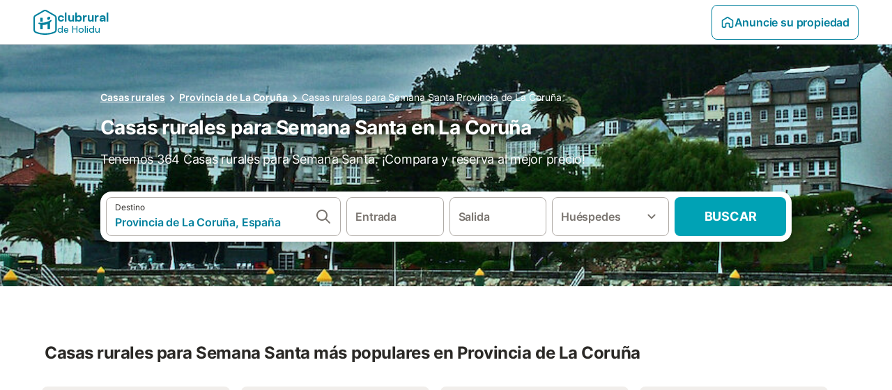

--- FILE ---
content_type: text/html; charset=utf-8
request_url: https://www.clubrural.com/ofertas-casas-rurales/semana-santa/a-coruna
body_size: 77767
content:

<!DOCTYPE html>
<html lang="es-ES" dir="ltr" data-page-id="FILTER_PAGE" data-page-event-action="FILTER_PAGE" class="is-desktop">
  <head>
    <script>window.renderedAt=1769551333526</script>
    <script src="https://cdnjs.cloudflare.com/polyfill/v3/polyfill.min.js?features=AbortController%2CResizeObserver%2Csmoothscroll%2Ces2020"></script>
    <script defer src="https://cdn.jsdelivr.net/npm/@thumbmarkjs/thumbmarkjs/dist/thumbmark.umd.js"></script>
    <script defer>
      // Thumbmark initialization - deferred to avoid blocking page rendering
      if (typeof ThumbmarkJS !== 'undefined') {
        ThumbmarkJS.getFingerprint().then(
          function(fp) { window.thumbmark = fp }
        );
      }
    </script>
    <script>
      !function(){if('PerformanceLongTaskTiming' in window){var g=window.__tti={e:[]}; g.o=new PerformanceObserver(function(l){g.e=g.e.concat(l.getEntries())}); g.o.observe({entryTypes:['longtask']})}}();
    </script>

    

    <meta charset="utf-8">
    <meta name="referrer" content="origin">
    <meta name="viewport" content="width=device-width, initial-scale=1, minimum-scale=1, maximum-scale=1, viewport-fit=cover">
    <meta name="X-UA-Compatible" content="IE=edge">
    <meta http-equiv="pragma" content="no-cache">
    <meta http-equiv="cache-control" content="no-cache,must-revalidate">
    <meta http-equiv="expires" content="0">
    <meta http-equiv="x-dns-prefetch-control" content="on">
    <meta property="og:type" content="website">
    <meta name="format-detection" content="telephone=no">

    <link rel="home" href="/">

    

    <meta name="author" content="Clubrural.com"><meta name="copyright" content="Clubrural.com"><meta  content="Clubrural.com" itemprop="name"><meta name="twitter:card" content="app"><meta name="twitter:site" content="@clubrural"><meta name="twitter:app:name:iphone" content="@clubrural"><meta name="twitter:app:id:iphone" content="@clubrural"><meta name="twitter:app:url:iphone" content="@clubrural"><meta name="twitter:app:id:googleplay" content="@clubrural"><meta name="p:domain_verify" content="clubrural.com">

    <link rel="apple-touch-icon" type="" sizes="76x76" href="https://assets.holidu.com/assets/images/favicons/holidu-touch-icon-ipad.png"><link rel="apple-touch-icon" type="" sizes="120x120" href="https://assets.holidu.com/assets/images/favicons/holidu-touch-icon-iphone-retina.png"><link rel="apple-touch-icon" type="" sizes="152x152" href="https://assets.holidu.com/assets/images/favicons/holidu-touch-icon-ipad-retina.png"><link rel="apple-touch-icon" type="" sizes="" href="https://assets.holidu.com/assets/images/favicons/holidu-touch-icon-iphone.png"><link rel="icon" type="" sizes="" href="https://assets.holidu.com/assets/images/favicons/holidu-touch-icon-ipad-retina.png">

    <link rel="preconnect" crossorigin="" href="https://www.google-analytics.com" />
    <link rel="preconnect" crossorigin="" href="https://api.holidu.com" />
    <link rel="preconnect" crossorigin="" href="https://www.googletagmanager.com" />
    <link rel="preconnect" crossorigin="" href="https://cdn.taboola.com" />
    <link rel="preconnect" crossorigin="" href="https://bat.bing.com" />
    <link rel="preconnect" crossorigin="" href="https://connect.facebook.net" />
    <link rel="preconnect" crossorigin="" href="https://assets.holidu.com" />
    <link rel="preconnect" crossorigin="" href="https://static.holidu.com" />
    

    
    <script>
        window.process = window.process || {};
        window.process.env = window.process.env || {};
        window.process.env.IS_CLIENT = true;
    </script>
    <link data-rh="true" rel="preload" as="image" href="https://static.holidu.com/cms/72519/l/45929.jpg" type="image/jpeg" media="(min-width: 48rem)" data-should-be-placed-higher="true"/><link data-rh="true" rel="preload" as="image" href="https://static.holidu.com/cms/72519/m/45929.jpg" type="image/jpeg" data-should-be-placed-higher="true"/>
    <link href='https://assets.holidu.com/assets/styles/index.v4.1936.0.css' rel='stylesheet' type='text/css'>
    <link href='https://assets.holidu.com/assets/styles/tailwind.v4.1936.0.css' rel='stylesheet' type='text/css'><link href='https://assets.holidu.com/assets/styles/clubrural.v4.1936.0.css' rel='stylesheet' type='text/css'>

    <title data-rh="true">Casas rurales para Semana Santa en La Coruña</title>
    
    <meta data-rh="true" name="application-name" content="Casas rurales para Semana Santa en La Coruña"/><meta data-rh="true" name="robots" content="index, follow"/><meta data-rh="true" name="description" content="Casas rurales para Semana Santa en La Coruña. Las mejores ofertas de turismo rural. Descuentos de hasta un 70% en casas rurales y hoteles rurales."/><meta data-rh="true" property="og:title" content="Casas rurales para Semana Santa en La Coruña"/><meta data-rh="true" property="og:image" content="https://static.holidu.com/cms/72519/l/45929.jpg"/><meta data-rh="true" property="og:description" content="Casas rurales para Semana Santa en La Coruña. Las mejores ofertas de turismo rural. Descuentos de hasta un 70% en casas rurales y hoteles rurales."/><meta data-rh="true" name="twitter:title" content="Casas rurales para Semana Santa en La Coruña"/><meta data-rh="true" name="twitter:description" content="Casas rurales para Semana Santa en La Coruña. Las mejores ofertas de turismo rural. Descuentos de hasta un 70% en casas rurales y hoteles rurales."/><meta data-rh="true" name="twitter:image" content="https://static.holidu.com/cms/72519/l/45929.jpg"/>
    <link data-rh="true" rel="canonical" href="https://www.clubrural.com/ofertas-casas-rurales/semana-santa/a-coruna"/><link data-rh="true" rel="preload" as="image" href="https://static.holidu.com/cms/72519/l/45929.jpg" type="image/jpeg" media="(min-width: 48rem)" data-should-be-placed-higher="true"/><link data-rh="true" rel="preload" as="image" href="https://static.holidu.com/cms/72519/m/45929.jpg" type="image/jpeg" media data-should-be-placed-higher="true"/>
    
  

    

    
      <link rel="preload" href="https://assets.holidu.com/assets/fonts/Optimised/Inter-Regular-Latin.woff2" as="font" type="font/woff2" crossorigin>
      <link rel="preload" href="https://assets.holidu.com/assets/fonts/Optimised/Satoshi-Variable.woff2" as="font" type="font/woff2" crossorigin>
      <script type="text/javascript">

      /**
      * Loads fonts asynchronously and adds CSS classes to the document's root element
      * based on the loading status of the fonts.
      * If the fonts have already been loaded, adds 'FullyLoadedFont' class.
      * If the fonts have not been loaded, loads the fonts and adds 'FastLoadedFont' class
      * during the initial loading and 'FullyLoadedFont' class once all fonts are loaded.
      * Based on https://css-tricks.com/the-best-font-loading-strategies-and-how-to-execute-them/#loading-fonts-with-self-hosted-fonts
      */
      function loadFonts () {
        if (sessionStorage.fontsLoaded) {
          document.documentElement.classList.add('FullyLoadedFont')
          return
        }

        if ('fonts' in document) {
          document.fonts.load('1em InterInitial')
          .then(() => {
            document.documentElement.classList.add('FastLoadedFont')

            // Load critical font weights immediately:
            // - Inter 400 (body text) and 700 (headings)
            // - Satoshi 700 (bold titles, most common above the fold)
            // Variable fonts provide access to all weights, but loading the most common weight ensures it's prioritized
            Promise.all([
              document.fonts.load('400 1em Inter'),
              document.fonts.load('700 1em Inter'),
              document.fonts.load('700 1em Satoshi'), // Bold titles (most common above the fold)
            ]).then(() => {
              document.documentElement.classList.remove('FastLoadedFont')
              document.documentElement.classList.add('FullyLoadedFont')

              sessionStorage.fontsLoaded = true

              // Load non-critical font weights lazily (after initial render)
              // These are used in below-the-fold content or less critical UI elements
              Promise.all([
                document.fonts.load('500 1em Inter'),
                document.fonts.load('600 1em Inter'),
                // Satoshi variable font already provides access to all weights via 700,
                // but load 600 (semibold) explicitly if needed for specific title styles
                document.fonts.load('600 1em Satoshi'),
              ]).catch(() => {
                // Silently fail if fonts can't be loaded
              })
            })
          })
        }
      }

      loadFonts()
      </script>
    

    

    
    <style>
      
    .is-hidden-on-whitelabel {
      display: none;
    }

    .keep-blue {
      color: #00809d;
    }

    .keep-links-blue a {
      color: #00809d;
    }

    .keep-links-blue span.clickable {
      color: #00809d;
    }

    .WL--AppBanner {
      display: none;
    }
  
      html[data-page-id='SEARCH_PAGE'] .WL--Navbar {
        display: flex;
        border-bottom: none;
      }
    
      .WL--Navbar-LocaleCurrencySelector {
        display: none;
      }
    
      .WL--Footer-LocaleCurrencySelector {
        display: none;
      }
    
    .WL--Navbar-AccountFeature {
      display: none;
    }
  
      #csa-container,
      #csa-container2,
      .csa-loader {
        display: none;
      }
    
  .WL--Navbar {
    background: white;
    box-shadow: none;
    border-bottom: 1px solid #dadada;
  }

  .WL--Navbar--CurrentSearchDetails,
  .WL--Navbar--ContactInfo,
  .WL--Navbar--ContactInfo > a {
    color: #1d1d1d;
  }

  .WL--Navbar-BackButton svg > path {
    fill: #1d1d1d;
  }

  .WL--Navbar-HelpButton {
    color: #1d1d1d;
  }

  .WL--Navbar-HelpButton svg path[fill='currentColor'] {
    fill: #1d1d1d;
  }

  .WL--Navbar-BurgerMenu {
    fill: #1d1d1d;
  }

  .WL--Navbar-BurgerMenu svg > path {
    fill: #1d1d1d;
  }

  .WL--petsAllowedLabel {
    color: #1d1d1d !important;
  }

  .WL--petsAllowedCheckbox rect {
    stroke: #646464 !important;
  }

      .WL--StickySearch--Logo--Cooperation,
      .WL--StickySearch--Logo--Custom {
        display: none;
      }
    
    </style>

    
    <style>
      :root {
        --color-primary: #00809D;--color-primary-rgb: 0,128,157;--color-primary-transparent: #00809D33;--color-primary-half-transparent: #00809D1A;--color-primary-dark: #024251;--color-primary-dark-rgb: 2,66,81;--color-cta: #00A2B5;--color-cta-rgb: 0,162,181;--color-cta-active: #008291;--color-cta-text: #FFFFFF;
      }
    </style>
  </head>

  <body>

    

    <main id="main">
      
      <div id="root"><div class="WL--Navbar flex w-full items-center justify-center z-VisibilityNavbar bg-primary h-xxl4"><div class="flex max-w-xl items-center justify-between md:px-m lg2:px-xxl3 w-full"><a class="cursor-pointer" href="/"><div class="flex min-w-0 items-center gap-xs whitespace-nowrap"><svg viewBox="0 0 47 50" fill="none" xmlns="http://www.w3.org/2000/svg" class="h-[2rem] shrink-0 text-petrol md:h-[2.25rem] md:w-[2.115rem]"><path d="M32.4519 18.8654C31.2164 20.2553 29.2431 20.5567 28.0591 19.552C26.8751 18.5472 26.9093 16.6048 28.1449 15.2149C29.3804 13.825 31.3538 13.5236 32.5377 14.5283C33.7217 15.5331 33.6874 17.4755 32.4519 18.8654Z" class="fill-current"></path><path d="M18.2759 24.0496V16.5399C18.2759 16.3593 18.2042 16.1862 18.0766 16.0586C17.949 15.931 17.7759 15.8593 17.5953 15.8593H14.1497C14.0603 15.8593 13.9718 15.8769 13.8893 15.9111C13.8067 15.9453 13.7317 15.9954 13.6685 16.0586C13.6053 16.1218 13.5551 16.1968 13.5209 16.2794C13.4867 16.362 13.4691 16.4505 13.4691 16.5399V24.0477C15.0693 24.1634 16.6757 24.164 18.2759 24.0496Z" class="fill-current"></path><path d="M35.1579 20.3492C35.2178 20.3933 35.2679 20.4492 35.3053 20.5135L35.878 21.5055C35.9449 21.6202 35.9767 21.7521 35.9692 21.8847C35.9618 22.0174 35.9155 22.1449 35.8362 22.2514C34.9188 23.4661 33.8679 24.5739 32.7031 25.5539V38.2619C32.7031 38.3513 32.6855 38.4398 32.6513 38.5223C32.6171 38.6049 32.567 38.6799 32.5038 38.7431C32.4406 38.8063 32.3656 38.8565 32.283 38.8907C32.2004 38.9249 32.1119 38.9425 32.0226 38.9425H28.5769C28.3964 38.9425 28.2233 38.8708 28.0957 38.7431C27.968 38.6155 27.8963 38.4424 27.8963 38.2619V28.5593C24.8756 29.8985 21.5716 30.4736 18.276 30.2339V38.2619C18.276 38.3513 18.2584 38.4398 18.2242 38.5224C18.19 38.6049 18.1398 38.68 18.0766 38.7432C18.0134 38.8064 17.9384 38.8565 17.8558 38.8907C17.7733 38.9249 17.6848 38.9425 17.5954 38.9425H14.1498C13.9693 38.9425 13.7961 38.8708 13.6685 38.7432C13.5409 38.6155 13.4692 38.4424 13.4692 38.2619V29.2982C12.2665 28.9067 11.1036 28.4025 9.99578 27.7923C9.91618 27.7486 9.8461 27.6894 9.78965 27.6182C9.7332 27.5471 9.69151 27.4654 9.66702 27.3779C9.64253 27.2904 9.63573 27.199 9.64702 27.1088C9.65832 27.0187 9.68748 26.9318 9.73279 26.853L10.2572 25.9447C10.3258 25.8265 10.4284 25.7317 10.5516 25.6726C10.6748 25.6135 10.813 25.5929 10.9481 25.6134C19.161 26.8246 27.5483 24.9967 34.5326 20.3365C34.5942 20.2949 34.6636 20.2664 34.7367 20.2527C34.8098 20.2391 34.8849 20.2406 34.9574 20.2572C35.0298 20.2738 35.0981 20.3051 35.1579 20.3492Z" class="fill-current"></path><path fill-rule="evenodd" clip-rule="evenodd" d="M26.6131 0.984149L42.6539 10.2452C44.893 11.538 46.1769 13.6867 46.1762 16.1403L46.1706 40.1068C46.1697 42.8355 44.6074 45.194 42.0932 46.2623C30.3644 51.2458 15.7984 51.2457 4.08114 46.2631C1.56795 45.1944 0.00648322 42.8361 0.00580897 40.1084L1.39896e-07 16.1403C-0.000489333 13.6865 1.28349 11.538 3.52248 10.2452L19.5631 0.984149C21.8361 -0.327884 24.3398 -0.328216 26.6131 0.984149ZM40.9633 43.603C42.4142 42.9866 43.2808 41.6792 43.2813 40.106L43.2869 16.1396C43.2873 14.7054 42.5689 13.5323 41.2093 12.7474L25.1685 3.48637C23.7686 2.67805 22.4071 2.67834 21.0077 3.48637L4.96713 12.7474C3.60748 13.5323 2.88896 14.7054 2.88929 16.1396L2.8951 40.1078C2.89543 41.6804 3.76148 42.9874 5.21176 43.6042C16.2329 48.291 29.9321 48.2902 40.9633 43.603Z" class="fill-current"></path></svg><div class="flex h-[1.75rem] min-w-0 shrink-0 flex-col items-start font-satoshi text-petrol md:h-[2.25rem]"><span class="select-none text-[0.875rem] font-[750] leading-tight -tracking-base md:text-[1.125rem] md:leading-[1.25rem] md:-tracking-xs" translate="no">clubrural</span><span class="select-none text-[0.75rem] font-medium leading-3 -tracking-base md:text-[0.875rem] md:leading-4 md:-tracking-xs" translate="no">de Holidu</span></div></div></a><div class="flex items-center gap-x-xxs"><form action="/redirect/prg" target="_blank" class="hidden" method="POST"><input name="to" type="hidden" value="L2hvc3Q="/></form><a class="relative flex w-full cursor-pointer items-center gap-xs rounded-big p-s text-base font-medium transition-colors duration-100 tw-reset-button box-border border border-solid p-s text-center font-semibold text-primary hover:bg-primary-lightest disabled:cursor-not-allowed disabled:opacity-50 border-primary" tabindex="0"><svg viewBox="0 0 24 24" fill="none" xmlns="http://www.w3.org/2000/svg" class="text-primary h-l w-l"><path fill-rule="evenodd" clip-rule="evenodd" d="M12.265 4.6208C12.1029 4.51947 11.8971 4.51947 11.735 4.6208L11.205 3.7728L11.735 4.6208L4.235 9.3083C4.08881 9.39967 4 9.5599 4 9.7323V18.9552C4 19.2313 4.22386 19.4552 4.5 19.4552H7.5C7.77614 19.4552 8 19.2313 8 18.9552V14.1704C8 13.7382 8.27767 13.3549 8.68834 13.2202C9.06912 13.0953 9.57155 12.9383 10.089 12.7989C10.787 12.611 11.5125 12.4552 12 12.4552C12.4875 12.4552 13.213 12.611 13.911 12.7989C14.4285 12.9383 14.9309 13.0953 15.3117 13.2202C15.7223 13.3549 16 13.7382 16 14.1704V18.9552C16 19.2313 16.2239 19.4552 16.5 19.4552H19.5C19.7761 19.4552 20 19.2313 20 18.9552V9.7323C20 9.5599 19.9112 9.39967 19.765 9.3083L12.265 4.6208ZM10.675 2.9248C11.4857 2.41813 12.5143 2.41813 13.325 2.9248L20.825 7.6123C21.556 8.06915 22 8.87032 22 9.7323V18.9552C22 20.3359 20.8807 21.4552 19.5 21.4552H16.5C15.1193 21.4552 14 20.3359 14 18.9552V14.9041C13.8037 14.8451 13.5978 14.7859 13.391 14.7302L13.651 13.7646L13.391 14.7302C12.685 14.54 12.1926 14.4552 12 14.4552C11.8074 14.4552 11.315 14.54 10.609 14.7302C10.4022 14.7859 10.1963 14.8451 10 14.9041V18.9552C10 20.3359 8.88071 21.4552 7.5 21.4552H4.5C3.11929 21.4552 2 20.3359 2 18.9552V9.7323C2 8.87033 2.44405 8.06915 3.175 7.6123L10.675 2.9248Z" fill="currentColor"></path></svg>Anuncie su propiedad</a><div class="flex gap-x-xxs"><div><button class="WL--Navbar-AccountFeature ring-offset-primary p-s tw-reset-button flex cursor-pointer rounded-big lg:items-center text-gray-700 hover:bg-gray-100 hover:text-gray-black active:bg-gray-200 active:text-gray-black ring-offset-white-100" data-testid="Navbar__DropdownLink-Account"><svg viewBox="0 0 24 24" fill="none" xmlns="http://www.w3.org/2000/svg" class="mr-xxs h-xl w-xl"><path d="M5.85 17.1C6.7 16.45 7.65 15.9375 8.7 15.5625C9.75 15.1875 10.85 15 12 15C13.15 15 14.25 15.1875 15.3 15.5625C16.35 15.9375 17.3 16.45 18.15 17.1C18.7333 16.4167 19.1875 15.6417 19.5125 14.775C19.8375 13.9083 20 12.9833 20 12C20 9.78333 19.2208 7.89583 17.6625 6.3375C16.1042 4.77917 14.2167 4 12 4C9.78333 4 7.89583 4.77917 6.3375 6.3375C4.77917 7.89583 4 9.78333 4 12C4 12.9833 4.1625 13.9083 4.4875 14.775C4.8125 15.6417 5.26667 16.4167 5.85 17.1ZM12 13C11.0167 13 10.1875 12.6625 9.5125 11.9875C8.8375 11.3125 8.5 10.4833 8.5 9.5C8.5 8.51667 8.8375 7.6875 9.5125 7.0125C10.1875 6.3375 11.0167 6 12 6C12.9833 6 13.8125 6.3375 14.4875 7.0125C15.1625 7.6875 15.5 8.51667 15.5 9.5C15.5 10.4833 15.1625 11.3125 14.4875 11.9875C13.8125 12.6625 12.9833 13 12 13ZM12 22C10.6167 22 9.31667 21.7375 8.1 21.2125C6.88333 20.6875 5.825 19.975 4.925 19.075C4.025 18.175 3.3125 17.1167 2.7875 15.9C2.2625 14.6833 2 13.3833 2 12C2 10.6167 2.2625 9.31667 2.7875 8.1C3.3125 6.88333 4.025 5.825 4.925 4.925C5.825 4.025 6.88333 3.3125 8.1 2.7875C9.31667 2.2625 10.6167 2 12 2C13.3833 2 14.6833 2.2625 15.9 2.7875C17.1167 3.3125 18.175 4.025 19.075 4.925C19.975 5.825 20.6875 6.88333 21.2125 8.1C21.7375 9.31667 22 10.6167 22 12C22 13.3833 21.7375 14.6833 21.2125 15.9C20.6875 17.1167 19.975 18.175 19.075 19.075C18.175 19.975 17.1167 20.6875 15.9 21.2125C14.6833 21.7375 13.3833 22 12 22ZM12 20C12.8833 20 13.7167 19.8708 14.5 19.6125C15.2833 19.3542 16 18.9833 16.65 18.5C16 18.0167 15.2833 17.6458 14.5 17.3875C13.7167 17.1292 12.8833 17 12 17C11.1167 17 10.2833 17.1292 9.5 17.3875C8.71667 17.6458 8 18.0167 7.35 18.5C8 18.9833 8.71667 19.3542 9.5 19.6125C10.2833 19.8708 11.1167 20 12 20ZM12 11C12.4333 11 12.7917 10.8583 13.075 10.575C13.3583 10.2917 13.5 9.93333 13.5 9.5C13.5 9.06667 13.3583 8.70833 13.075 8.425C12.7917 8.14167 12.4333 8 12 8C11.5667 8 11.2083 8.14167 10.925 8.425C10.6417 8.70833 10.5 9.06667 10.5 9.5C10.5 9.93333 10.6417 10.2917 10.925 10.575C11.2083 10.8583 11.5667 11 12 11Z" fill="currentColor"></path></svg><span class="font-medium">Cuenta</span></button></div></div></div></div></div><div class="flex flex-auto flex-col items-center justify-start space-y-xxl4 bg-white-100 pb-xxl4 md:pb-[80px] md:space-y-[80px]"><div class="relative flex w-full items-center justify-center py-xxl4"><div class="flex w-full flex-col items-center justify-center px-m sm:w-5/6 sm:px-0 lg:w-[calc(100%-4rem)] max-w-sm sm:max-w-[980px] lg:max-w-lg"><div class="z-1 mb-m hidden w-full sm:flex"><nav aria-label="breadcrumb"><ol class="m-0 flex flex-wrap p-0"><li class="font-semibold underline last-of-type:font-normal last-of-type:no-underline"><a href="https://www.clubrural.com" target="_self" class="text-sm text-white-100" id="Link-Masthead-Breadcrumb">Casas rurales</a><svg viewBox="0 0 24 24" fill="none" xmlns="http://www.w3.org/2000/svg" class="h-l text-white-100"><path fill-rule="evenodd" clip-rule="evenodd" d="M9.29006 15.88L13.1701 12L9.29006 8.11998C8.90006 7.72998 8.90006 7.09998 9.29006 6.70998C9.68006 6.31998 10.3101 6.31998 10.7001 6.70998L15.2901 11.3C15.6801 11.69 15.6801 12.32 15.2901 12.71L10.7001 17.3C10.3101 17.69 9.68006 17.69 9.29006 17.3C8.91006 16.91 8.90006 16.27 9.29006 15.88Z" fill="currentColor"></path></svg></li><li class="font-semibold underline last-of-type:font-normal last-of-type:no-underline"><a href="https://www.clubrural.com/ofertas-casas-rurales/semana-santa/a-coruna" target="_self" class="text-sm text-white-100" id="Link-Masthead-Breadcrumb">Provincia de La Coruña</a><svg viewBox="0 0 24 24" fill="none" xmlns="http://www.w3.org/2000/svg" class="h-l text-white-100"><path fill-rule="evenodd" clip-rule="evenodd" d="M9.29006 15.88L13.1701 12L9.29006 8.11998C8.90006 7.72998 8.90006 7.09998 9.29006 6.70998C9.68006 6.31998 10.3101 6.31998 10.7001 6.70998L15.2901 11.3C15.6801 11.69 15.6801 12.32 15.2901 12.71L10.7001 17.3C10.3101 17.69 9.68006 17.69 9.29006 17.3C8.91006 16.91 8.90006 16.27 9.29006 15.88Z" fill="currentColor"></path></svg></li><li class="font-semibold underline last-of-type:font-normal last-of-type:no-underline"><a href="https://www.clubrural.com/ofertas-casas-rurales/semana-santa/a-coruna" target="_self" class="text-sm text-white-100" id="Link-Masthead-Breadcrumb">Casas rurales para Semana Santa Provincia de La Coruña</a></li></ol><script type="application/ld+json">{"@context":"https://schema.org","@type":"BreadcrumbList","itemListElement":[{"@type":"ListItem","name":"Casas rurales","position":1,"item":{"@type":"Thing","@id":"https://www.clubrural.com"}},{"@type":"ListItem","name":"Provincia de La Coruña","position":2,"item":{"@type":"Thing","@id":"https://www.clubrural.com/ofertas-casas-rurales/semana-santa/a-coruna"}},{"@type":"ListItem","name":"Casas rurales para Semana Santa Provincia de La Coruña","position":3,"item":{"@type":"Thing","@id":"https://www.clubrural.com/ofertas-casas-rurales/semana-santa/a-coruna"}}]}</script></nav></div><h1 class="mb-m mt-0 w-full text-3xl font-bold text-white-100 seo-masthead-title-shadow z-1">Casas rurales para Semana Santa en La Coruña</h1><h2 class="m-0 w-full text-lg font-normal text-white-100 seo-masthead-subtitle-shadow z-1 line-clamp-3 md:line-clamp-2" title="Tenemos 364 Casas rurales para Semana Santa. ¡Compara y reserva al mejor precio!">Tenemos 364 Casas rurales para Semana Santa. ¡Compara y reserva al mejor precio!</h2><form action="/redirect/prg" target="_blank" class="hidden" method="POST"><input name="to" type="hidden" value="L3MvUHJvdmluY2lhLWRlLUxhLUNvcnUlQzMlQjFhLS1Fc3BhJUMzJUIxYT9wcm9wZXJ0eVR5cGU9Q09VTlRSWV9HUk9VUF9FU19DQVNBX1JVUkFM"/></form><a class="SearchBarWrapper z-1 mx-auto mt-xxl w-full rounded-xxl bg-white-100 p-xs shadow-800 lg:h-18" id="Link-Masthead-Searchbar" tabindex="0"><div class="relative flex min-h-[3.25rem] w-full h-full flex-col space-y-xs lg:flex-row lg:space-x-xs lg:space-y-0 lg:max-w-none" role="presentation"><form data-testid="SearchBarDesktop__SearchField__Form" action="/redirect/s" autoComplete="off" class="relative z-SearchOverlayBanner flex bg-white-100 transition-colors hover:bg-gray-50 h-14 flex-grow rounded-big border border-solid border-gray-400 px-s py-xs hover:border-black-50 lg:h-full" id="searchBarForm" method="GET" role="presentation"><div class="flex w-full items-center justify-between"><div class="flex w-0 flex-grow flex-col"><div class="flex items-center text-xs text-grey-black">Destino</div><input class="flex-grow overflow-ellipsis border-none pl-0 focus-visible:ring-0 text-base font-semibold placeholder:text-gray-600 placeholder:opacity-100" placeholder="¿A dónde quieres viajar?" type="text" data-testid="Searchbar__DestinationInput" value="Provincia de La Coruña, España"/></div><button class="pointer-events-auto flex h-full cursor-pointer items-center px-0 focus-within:ring-0" type="button" tabindex="-1"><svg viewBox="0 0 24 24" fill="none" xmlns="http://www.w3.org/2000/svg" class="h-xl w-xl text-gray-600"><path fill-rule="evenodd" clip-rule="evenodd" d="M10 4C6.68629 4 4 6.68629 4 10C4 13.3137 6.68629 16 10 16C13.3137 16 16 13.3137 16 10C16 6.68629 13.3137 4 10 4ZM2 10C2 5.58172 5.58172 2 10 2C14.4183 2 18 5.58172 18 10C18 11.8487 17.3729 13.551 16.3199 14.9056L21.7071 20.2929C22.0976 20.6834 22.0976 21.3166 21.7071 21.7071C21.3166 22.0976 20.6834 22.0976 20.2929 21.7071L14.9056 16.3199C13.551 17.3729 11.8487 18 10 18C5.58172 18 2 14.4183 2 10Z" fill="currentColor"></path></svg></button><button class="border-rounded-full focus-within:border-4 focus-within:border-grey-black focus-within:ring-0 hidden" type="button" aria-label="Eliminar entrada"><div class="flex h-xl w-xl items-center justify-center rounded-full bg-gray-300 p-px"><svg viewBox="0 0 24 24" fill="none" xmlns="http://www.w3.org/2000/svg" class="h-full w-full text-white-100"><path fill-rule="evenodd" clip-rule="evenodd" d="M18.3 5.71C17.91 5.32 17.28 5.32 16.89 5.71L12 10.59L7.10997 5.7C6.71997 5.31 6.08997 5.31 5.69997 5.7C5.30997 6.09 5.30997 6.72 5.69997 7.11L10.59 12L5.69997 16.89C5.30997 17.28 5.30997 17.91 5.69997 18.3C6.08997 18.69 6.71997 18.69 7.10997 18.3L12 13.41L16.89 18.3C17.28 18.69 17.91 18.69 18.3 18.3C18.69 17.91 18.69 17.28 18.3 16.89L13.41 12L18.3 7.11C18.68 6.73 18.68 6.09 18.3 5.71Z" fill="currentColor"></path></svg></div></button></div></form><div class="relative flex min-w-[17.8rem] h-14 lg:h-auto lg:flex-shrink-0"><div class="flex flex-grow h-full space-x-xs"><div class="flex-grow"><div class="tw-reset-button flex h-full w-full flex-col rounded relative w-auto min-w-full"><div class="relative h-0 w-full flex-1"><div class="absolute bottom-0 left-0 right-0 top-0"><button data-testid="Searchbar__CalendarInput" class="tw-reset-button relative box-border block h-full w-full cursor-pointer focus-within:!border-2 focus-within:!border-grey-black focus-within:ring-0 bg-white-100 transition-colors hover:bg-gray-50 rounded-big border-solid px-s outline outline-1 outline-offset-0 outline-white-100 border border-gray-400 hover:border-black-50 text-gray-600"><div class="box-border flex h-full w-full flex-col items-start justify-center" data-testid="Searchbar__OpenCalendarButton"><div class="flex items-center font-semibold">Entrada</div></div></button></div><div class="font-medium mx-xs invisible whitespace-nowrap">dom, 28 mar ±3|</div></div></div></div><div class="flex-grow"><div class="tw-reset-button flex h-full w-full flex-col rounded relative w-auto min-w-full"><div class="relative h-0 w-full flex-1"><div class="absolute bottom-0 left-0 right-0 top-0"><button data-testid="Searchbar__CalendarInput" class="tw-reset-button relative box-border block h-full w-full cursor-pointer focus-within:!border-2 focus-within:!border-grey-black focus-within:ring-0 bg-white-100 transition-colors hover:bg-gray-50 rounded-big border-solid px-s outline outline-1 outline-offset-0 outline-white-100 border border-gray-400 hover:border-black-50 text-gray-600"><div class="box-border flex h-full w-full flex-col items-start justify-center" data-testid="Searchbar__OpenCalendarButton"><div class="flex items-center font-semibold">Salida</div></div></button></div><div class="font-medium mx-xs invisible whitespace-nowrap">dom, 28 mar ±3|</div></div></div></div></div></div><div class="relative h-14 w-full lg:h-auto lg:w-[10.5rem] lg:flex-shrink-0"><button data-testid="Searchbar__PersonPickerInput" class="tw-reset-button relative box-border block h-full w-full cursor-pointer focus-within:!border-2 focus-within:!border-grey-black focus-within:ring-0 bg-white-100 transition-colors hover:bg-gray-50 rounded-big border-solid px-s outline outline-1 outline-offset-0 outline-white-100 border border-gray-400 hover:border-black-50 text-gray-600 pr-xl"><div class="absolute right-s top-1/2 -translate-y-1/2 text-gray-600 transition-all duration-100"><svg viewBox="0 0 24 24" fill="none" xmlns="http://www.w3.org/2000/svg" class="w-xl h-xl"><path fill-rule="evenodd" clip-rule="evenodd" d="M8.11997 9.29006L12 13.1701L15.88 9.29006C16.27 8.90006 16.9 8.90006 17.29 9.29006C17.68 9.68006 17.68 10.3101 17.29 10.7001L12.7 15.2901C12.31 15.6801 11.68 15.6801 11.29 15.2901L6.69997 10.7001C6.30997 10.3101 6.30997 9.68006 6.69997 9.29006C7.08997 8.91006 7.72997 8.90006 8.11997 9.29006Z" fill="currentColor"></path></svg></div><div class="flex items-center overflow-hidden"><div class="text-gray-600 text-base flex flex-col font-semibold"><span class="overflow-hidden text-ellipsis whitespace-nowrap">Huéspedes</span></div></div></button></div><button class="WL--SearchButton cursor-pointer font-bold uppercase tracking-[0.016rem] text-cta-text h-14 min-w-[10rem] rounded-big text-lg lg:h-full transition-colors bg-cta hover:bg-cta-active" form="searchBarForm" type="submit" data-testid="Searchbar__SearchButton">Buscar</button></div></a></div><div class="absolute inset-0 z-0 h-full w-full overflow-hidden bg-grey-800/60"><div class="absolute inset-0 z-1 bg-grey-800/60 mix-blend-multiply"></div><picture class="absolute inset-0 h-full w-full z-0 object-cover"><source srcSet="https://static.holidu.com/cms/72519/l/45929.jpg" type="image/jpeg" media="(min-width: 48rem)"/><source srcSet="https://static.holidu.com/cms/72519/m/45929.jpg" type="image/jpeg"/><img alt="Casas rurales para Semana Santa en La Coruña" class="z-0 h-full w-full object-cover" importance="high" fetchpriority="high" src="https://static.holidu.com/cms/72519/l/45929.jpg"/></picture></div></div><div class="!my-0" data-testid="SubNavbarAnchor"></div><div class="w-full space-y-xxl4 bg-white-100 md:space-y-[80px]"><section class="w-full"><div class="w-full max-w-xl px-m md:px-xxl lg2:px-xxl4 mx-auto"><div class="mb-xxl mt-0 flex"><h2 class="font-bold text-grey-black text-2xl my-0 flex-1"><span class="flex-1">Casas rurales para Semana Santa más populares en Provincia de La Coruña</span></h2></div><div class="no-scrollbar overflow-scrolling-touch flex snap-x snap-mandatory overflow-scroll overflow-y-hidden max-md:-mx-m md:-mx-xxl xl:overflow-hidden"><div class="relative mb-xxl flex flex-grow flex-nowrap max-md:-mx-xs lg:-mx-0 xl:-mx-s xl:overflow-hidden"><div class="group/offer cursor-pointer snap-center rounded-md w-[270px] max-md:mr-xl max-md:first-of-type:ml-xl max-md:last-of-type:mr-xl md:mr-m md:first-of-type:ml-xxl md:last-of-type:mr-xxl xl:first-of-type:ml-xxl2 xl:last-of-type:mr-xxl2"><form action="/redirect/prg" target="_blank" class="hidden" method="POST"><input name="to" type="hidden" value="L3MvUHJvdmluY2lhLWRlLUxhLUNvcnXDsWEtLUVzcGHDsWE/cHJvcGVydHlUeXBlPUNPVU5UUllfR1JPVVBfRVNfQ0FTQV9SVVJBTCZpbmNsdWRlR3JvdXBJZHM9NTgyMzYzOTMmZnJvbUNhdGVnb3J5PUdFTkVSQUw="/></form><a class="block h-full text-gray-black focus:outline-none" tabindex="0"><div class="flex h-full w-full flex-col gap-s"><div class="relative h-[240px] w-[270px]"><div class="relative flex select-none items-center justify-center overflow-hidden rounded-big h-[240px] w-[270px]"><picture class="flex h-full w-full items-center justify-center animate-pulse bg-gray-100"><source srcSet="https://img.holidu.com/images/a7274c95-5250-4fcd-ad2f-26fe4196085e/m.avif" type="image/avif"/><source srcSet="https://img.holidu.com/images/a7274c95-5250-4fcd-ad2f-26fe4196085e/m.webp" type="image/webp"/><source srcSet="https://img.holidu.com/images/a7274c95-5250-4fcd-ad2f-26fe4196085e/m.jpg" type="image/jpeg"/><img alt="Chalet para 10 personas, con balcón y jardín en Provincia de La Coruña" class="h-full w-full object-cover invisible" loading="lazy" src="https://img.holidu.com/images/a7274c95-5250-4fcd-ad2f-26fe4196085e/m.jpg"/></picture></div></div><div class="flex flex-1 flex-col gap-s"><div class="flex flex-col gap-xxs overflow-hidden"><div class="flex w-full max-w-full items-center justify-between"><h3 class="m-0 overflow-hidden text-ellipsis whitespace-nowrap text-sm font-semibold text-gray-black transition-all group-hover/offer:underline" title="Chalet para 10 personas">Chalet para 10 personas</h3><div class="flex items-center gap-xxs"><span class="text-sm text-gray-black">★</span><span class="text-sm font-semibold text-gray-black">10.0</span><span class="text-sm font-semibold text-gray-700">(<!-- -->4<!-- -->)</span></div></div><button class="tw-reset-button flex cursor-pointer flex-nowrap overflow-hidden text-sm text-grey-black"><span class="overflow-hidden text-ellipsis whitespace-nowrap">Curtis, Provincia de La Coruña</span></button><div class="line-clamp-2 text-ellipsis text-sm text-gray-700">Bienvenido/a a la casa de turismo rural Casa de Barreiro, enclavada en el corazón de la provincia de A Coruña, en el corazón de Galicia. Nuestra Casa Rural es una confortable construcción típicamentee gallega, una antigua casa de labranza de mediados del s. XIX que conserva su viejo encanto. Tras un laborioso trabajo de rehabilitación y restauración, el visitante puede contemplar la belleza de lo bien hecho para un disfrute completo de sus momentos de ocio. La piedra, la madera y la teja del país, junto con muebles y detalles ornamentales de la época de construcción, dan a la Casa de Barreiro ese aire que es tiempo, constancia y sencillez. Para descansar, para la lectura o también, para dejarse llevar por los caminos de las rutas bien definidas; ya sea a pie o en bicicleta hasta el rincón más inesperado, como puede ser un viejo molino de agua. Se puede alquilar la casa completa para una mayor privacidad junto a tus amigos o familia.</div></div><div class="flex flex-col gap-xxs"><span class="overflow-hidden text-ellipsis whitespace-nowrap text-sm text-gray-black">desde<!-- --> <strong class="text-sm font-semibold">225 €</strong> / <!-- -->noche</span></div></div></div></a></div><div class="group/offer cursor-pointer snap-center rounded-md w-[270px] max-md:mr-xl max-md:first-of-type:ml-xl max-md:last-of-type:mr-xl md:mr-m md:first-of-type:ml-xxl md:last-of-type:mr-xxl xl:first-of-type:ml-xxl2 xl:last-of-type:mr-xxl2"><form action="/redirect/prg" target="_blank" class="hidden" method="POST"><input name="to" type="hidden" value="L3MvUHJvdmluY2lhLWRlLUxhLUNvcnXDsWEtLUVzcGHDsWE/cHJvcGVydHlUeXBlPUNPVU5UUllfR1JPVVBfRVNfQ0FTQV9SVVJBTCZpbmNsdWRlR3JvdXBJZHM9NjExODAyMDkmZnJvbUNhdGVnb3J5PUdFTkVSQUw="/></form><a class="block h-full text-gray-black focus:outline-none" tabindex="0"><div class="flex h-full w-full flex-col gap-s"><div class="relative h-[240px] w-[270px]"><div class="relative flex select-none items-center justify-center overflow-hidden rounded-big h-[240px] w-[270px]"><picture class="flex h-full w-full items-center justify-center animate-pulse bg-gray-100"><source srcSet="https://img.holidu.com/images/9f7951b4-2c18-4d88-947c-28b3c632d7e4/m.avif" type="image/avif"/><source srcSet="https://img.holidu.com/images/9f7951b4-2c18-4d88-947c-28b3c632d7e4/m.webp" type="image/webp"/><source srcSet="https://img.holidu.com/images/9f7951b4-2c18-4d88-947c-28b3c632d7e4/m.jpg" type="image/jpeg"/><img alt="Chalet para 10 personas, con jacuzzi y jardín en Provincia de La Coruña" class="h-full w-full object-cover invisible" loading="lazy" src="https://img.holidu.com/images/9f7951b4-2c18-4d88-947c-28b3c632d7e4/m.jpg"/></picture></div></div><div class="flex flex-1 flex-col gap-s"><div class="flex flex-col gap-xxs overflow-hidden"><div class="flex w-full max-w-full items-center justify-between"><h3 class="m-0 overflow-hidden text-ellipsis whitespace-nowrap text-sm font-semibold text-gray-black transition-all group-hover/offer:underline" title="Chalet para 10 personas">Chalet para 10 personas</h3><div class="flex items-center gap-xxs"><span class="text-sm text-gray-black">★</span><span class="text-sm font-semibold text-gray-black">10.0</span><span class="text-sm font-semibold text-gray-700">(<!-- -->2<!-- -->)</span></div></div><button class="tw-reset-button flex cursor-pointer flex-nowrap overflow-hidden text-sm text-grey-black"><span class="overflow-hidden text-ellipsis whitespace-nowrap">Santiago de Compostela, Provincia de La Coruña</span></button><div class="line-clamp-2 text-ellipsis text-sm text-gray-700">La Casa rural Os Vilares l con acceso sin escalones se encuentra en Santiago de Compostela y es perfecta para disfrutar de unas vacaciones inolvidables con tus seres queridos. La propiedad de 2 plantas consta de una sala de estar, una cocina bien equipada, 5 dormitorios y 5 baños, así como 2 aseos adicionales, por lo que puede alojar a 10 personas. Los servicios adicionales incluyen Wi-Fi de alta velocidad (apto para videollamadas) con un espacio de trabajo dedicado para hacer videollamadas, una televisión, una lavadora, así como libros y juguetes para niños. Además, hay una mesa de ping-pong disponible en la propiedad. También hay una cuna y una trona. Este alojamiento no dispone de: aire acondicionado. Este alquiler de vacaciones dispone de una zona exterior privada con bañera de hidromasaje, jardín, balcón, barbacoa y ducha exterior. Perfecto para relajarse y disfrutar del aire libre durante su estancia. Disfrute de un espacio exterior compartido con piscina (abierta de marzo a octubre) y ducha exterior. La propiedad ofrece una ubicación tranquila en el campo. Además, la casa rural está a sólo 1 km de un supermercado, una farmacia y una parada de autobús, a 5 km del centro de Santiago de Compostela (famosa por su Catedral y su rica cultura y gastronomía), a 50 km de las playas de Noia, a 60 km de A Coruña y a 65 km de Pontevedra. Hay 3 plazas de aparcamiento disponibles en l</div></div><div class="flex flex-col gap-xxs"><span class="overflow-hidden text-ellipsis whitespace-nowrap text-sm text-gray-black">desde<!-- --> <strong class="text-sm font-semibold">360 €</strong> / <!-- -->noche</span></div></div></div></a></div><div class="group/offer cursor-pointer snap-center rounded-md w-[270px] max-md:mr-xl max-md:first-of-type:ml-xl max-md:last-of-type:mr-xl md:mr-m md:first-of-type:ml-xxl md:last-of-type:mr-xxl xl:first-of-type:ml-xxl2 xl:last-of-type:mr-xxl2"><form action="/redirect/prg" target="_blank" class="hidden" method="POST"><input name="to" type="hidden" value="L3MvUHJvdmluY2lhLWRlLUxhLUNvcnXDsWEtLUVzcGHDsWE/cHJvcGVydHlUeXBlPUNPVU5UUllfR1JPVVBfRVNfQ0FTQV9SVVJBTCZpbmNsdWRlR3JvdXBJZHM9NTU4MjMzNDUmZnJvbUNhdGVnb3J5PUdFTkVSQUw="/></form><a class="block h-full text-gray-black focus:outline-none" tabindex="0"><div class="flex h-full w-full flex-col gap-s"><div class="relative h-[240px] w-[270px]"><div class="relative flex select-none items-center justify-center overflow-hidden rounded-big h-[240px] w-[270px]"><picture class="flex h-full w-full items-center justify-center animate-pulse bg-gray-100"><source srcSet="https://img.holidu.com/images/85264254-6e03-4ad1-9e3c-1049c7442e8f/m.avif" type="image/avif"/><source srcSet="https://img.holidu.com/images/85264254-6e03-4ad1-9e3c-1049c7442e8f/m.webp" type="image/webp"/><source srcSet="https://img.holidu.com/images/85264254-6e03-4ad1-9e3c-1049c7442e8f/m.jpg" type="image/jpeg"/><img alt="Casa rural para 10 personas, con jardín, Familias con niños en Provincia de La Coruña" class="h-full w-full object-cover invisible" loading="lazy" src="https://img.holidu.com/images/85264254-6e03-4ad1-9e3c-1049c7442e8f/m.jpg"/></picture></div></div><div class="flex flex-1 flex-col gap-s"><div class="flex flex-col gap-xxs overflow-hidden"><div class="flex w-full max-w-full items-center justify-between"><h3 class="m-0 overflow-hidden text-ellipsis whitespace-nowrap text-sm font-semibold text-gray-black transition-all group-hover/offer:underline" title="Casa rural para 10 personas">Casa rural para 10 personas</h3><div class="flex items-center gap-xxs"><span class="text-sm text-gray-black">★</span><span class="text-sm font-semibold text-gray-black">10.0</span><span class="text-sm font-semibold text-gray-700">(<!-- -->1<!-- -->)</span></div></div><button class="tw-reset-button flex cursor-pointer flex-nowrap overflow-hidden text-sm text-grey-black"><span class="overflow-hidden text-ellipsis whitespace-nowrap">Mañón, Rías Altas</span></button><div class="line-clamp-2 text-ellipsis text-sm text-gray-700">Esta estupenda propiedad de estratégica localización, en los bordes geográficos y a los pies de uno de los puertos gallegos más bonitos y pintorescos; O Barqueiro, con su tímido tránsito pesquero; marca al Este la costa coruñesa, limitando a su Este con la costa lucense, y al Norte orienta el camino hacia el Faro de Estaca de Bares, el Norte de los nortes, rodeada por playas increíbles, como la tranquila y extensa playa de arena blanca; Arealonga, etc… donde su verde naturaleza se funde al mar… El nido de Martina es una propiedad totalmente renovada con cuidado mimo y cariño, para ofrecer a sus moradores, aventureros ávidos de experiencias de mares norteños y sensaciones con carácter, una cómoda base desde donde descubrir nuevos parajes, tierras y gentes de otras épocas, y de estas… En O´Barqueiro y sus alrededores, todo queda cerca a pie; bajar a su pintoresco puerto y deleitarse de los frutos de sus mares, un buen Albariño o sus vinos blancos, comprar en el supermercado Claudio, un cajero, pasear por sus rutas o cruzar por sus puentes a las playas del contiguo Lugo, etc… La casa cuenta con un completo equipamiento, porche con vistas a la ría, parking privado, espacios cómodos, de cuidada decoración para que sus habitantes disfruten de unas vacaciones desde donde se parte cada día a descubrir y se vuelve a descansar y disfrutar. Esta estupenda propiedad de estratégica localiza</div></div><div class="flex flex-col gap-xxs"><span class="overflow-hidden text-ellipsis whitespace-nowrap text-sm text-gray-black">desde<!-- --> <strong class="text-sm font-semibold">88 €</strong> / <!-- -->noche</span></div></div></div></a></div><div class="group/offer cursor-pointer snap-center rounded-md w-[270px] max-md:mr-xl max-md:first-of-type:ml-xl max-md:last-of-type:mr-xl md:mr-m md:first-of-type:ml-xxl md:last-of-type:mr-xxl xl:first-of-type:ml-xxl2 xl:last-of-type:mr-xxl2"><form action="/redirect/prg" target="_blank" class="hidden" method="POST"><input name="to" type="hidden" value="L3MvUHJvdmluY2lhLWRlLUxhLUNvcnXDsWEtLUVzcGHDsWE/cHJvcGVydHlUeXBlPUNPVU5UUllfR1JPVVBfRVNfQ0FTQV9SVVJBTCZpbmNsdWRlR3JvdXBJZHM9NTAyNTUyNzcmZnJvbUNhdGVnb3J5PUdFTkVSQUw="/></form><a class="block h-full text-gray-black focus:outline-none" tabindex="0"><div class="flex h-full w-full flex-col gap-s"><div class="relative h-[240px] w-[270px]"><div class="relative flex select-none items-center justify-center overflow-hidden rounded-big h-[240px] w-[270px]"><picture class="flex h-full w-full items-center justify-center animate-pulse bg-gray-100"><source srcSet="https://img.holidu.com/images/0c45fa96-3dbe-42bb-9267-67e870567cb9/m.avif" type="image/avif"/><source srcSet="https://img.holidu.com/images/0c45fa96-3dbe-42bb-9267-67e870567cb9/m.webp" type="image/webp"/><source srcSet="https://img.holidu.com/images/0c45fa96-3dbe-42bb-9267-67e870567cb9/m.jpg" type="image/jpeg"/><img alt="Granja para 8 personas, con jardín además de vistas y vistas al mar en Provincia de La Coruña" class="h-full w-full object-cover invisible" loading="lazy" src="https://img.holidu.com/images/0c45fa96-3dbe-42bb-9267-67e870567cb9/m.jpg"/></picture></div></div><div class="flex flex-1 flex-col gap-s"><div class="flex flex-col gap-xxs overflow-hidden"><div class="flex w-full max-w-full items-center justify-between"><h3 class="m-0 overflow-hidden text-ellipsis whitespace-nowrap text-sm font-semibold text-gray-black transition-all group-hover/offer:underline" title="Granja para 8 personas">Granja para 8 personas</h3><div class="flex items-center gap-xxs"><span class="text-sm text-gray-black">★</span><span class="text-sm font-semibold text-gray-black">10.0</span><span class="text-sm font-semibold text-gray-700">(<!-- -->1<!-- -->)</span></div></div><button class="tw-reset-button flex cursor-pointer flex-nowrap overflow-hidden text-sm text-grey-black"><span class="overflow-hidden text-ellipsis whitespace-nowrap">Carnota, Costa de Galicia</span></button><div class="line-clamp-2 text-ellipsis text-sm text-gray-700">Casa Rural en Carnota, fue reformada conservando su esencia, la última vez en 2006. Con una superficie de 220 m², se compone de planta baja y planta alta de 110 m² cada una. En la planta baja se encuentran la cocina americana, el comedor-salón, la sala de estar con sofá, TV e internet, un baño con ducha y una habitación con tendedero. En la planta alta: 4 habitaciones: una con baño y cama de 1,5 m, otra con cama de 1,50 m, una con dos camas individuales y una con cama de 1,35 m, un baño completo, un pasillo con sala de lectura (mesa con dos sillas de mimbre) y vistas a la montaña. Desde la habitación con dos camas individuales y el baño se puede ver la playa de Carnota y El Faro de Fisterra. El agua del pueblo proviene de manantiales de agua potable. En el exterior hay un jardín con barbacoa, equipado con mobiliario de jardín (mesa, sillas, tumbonas y parrilla). Disponemos de una finca privada donde se aparcan los coches con un vado permanente. Alrededor de la casa hay un río con su propia vida (ranas y otros seres vivos) que encanta a los niños. Además, disponemos de un granero y una lavandería. Un lugar ideal para que los niños descansen y disfruten (apenas pasan coches), el único ruido es el del río y los pájaros. Desde la casa se puede ver la playa de 7 km, el faro de Fisterra y el monte Pindo (Olimpo celta). Si causa daños a la propiedad durante su estancia, es posible que</div></div><div class="flex flex-col gap-xxs"><span class="overflow-hidden text-ellipsis whitespace-nowrap text-sm text-gray-black">desde<!-- --> <strong class="text-sm font-semibold">192 €</strong> / <!-- -->noche</span></div></div></div></a></div></div></div><div class="flex w-full justify-center"><form action="/redirect/prg" target="_blank" class="hidden" method="POST"><input name="to" type="hidden" value="L3MvUHJvdmluY2lhLWRlLUxhLUNvcnXDsWEtLUVzcGHDsWE/cHJvcGVydHlUeXBlPUNPVU5UUllfR1JPVVBfRVNfQ0FTQV9SVVJBTA=="/></form><a class="group flex items-center justify-center max-sm:w-full" tabindex="0"><div class="cursor-pointer transition-all ease-in-out hover:bg-gray-100 rounded-big bg-white-100 text-gray-black text-sm font-semibold max-sm:w-full flex h-xxl3 items-center justify-center border border-gray-300 px-xl py-s text-base normal-case active:bg-gray-100 group-hover:bg-gray-100">Ver todas las ofertas</div></a></div></div></section></div><div class="!my-0" data-testid="SelectDatesCTAAnchor"></div><section class="w-full mb-xxl3 lg:mb-xxl4"><div class="w-full max-w-xl px-m md:px-xxl lg2:px-xxl4 mx-auto"><h2 class="font-bold text-grey-black text-title-xl md:text-title-2xl mb-xl mt-0">Encuentra ofertas</h2><div class="no-scrollbar -mx-m flex flex-nowrap overflow-x-scroll md:-mx-xxl lg2:m-0 lg2:overflow-visible"><form action="/redirect/prg" target="_blank" class="hidden" method="POST"><input name="to" type="hidden" value="L3MvUHJvdmluY2lhLWRlLUxhLUNvcnUlQzMlQjFhLS1Fc3BhJUMzJUIxYT9wcm9wZXJ0eVR5cGU9Q09VTlRSWV9HUk9VUF9FU19DQVNBX1JVUkFMJmFtZW5pdGllcz1QRVRTX0FMTE9XRUQ="/></form><a class="whitespace-nowrap rounded-big py-s transition-all text-base text-grey-800 mr-s flex items-center last:mr-0 bg-white-100 hover:bg-gray-100 border border-solid border-gray-400 hover:border-gray-600 first-of-type:ml-m last-of-type:mr-m md:first-of-type:ml-xxl md:last-of-type:mr-xxl lg2:first-of-type:ml-0 lg2:last-of-type:mr-0" tabindex="0"><div class="flex w-max whitespace-nowrap pl-s pr-m"><span class="mr-xs flex items-center text-grey-800"><svg viewBox="0 0 24 24" fill="none" xmlns="http://www.w3.org/2000/svg" class="h-xl"><path fill-rule="evenodd" clip-rule="evenodd" d="M10.7972 3.07898C11.3366 2.60398 12.074 2.29623 12.8478 2.50357C13.6216 2.71091 14.1065 3.34617 14.336 4.02719C14.5677 4.71437 14.5793 5.53621 14.363 6.34368C14.1466 7.15115 13.7256 7.85703 13.1814 8.33633C12.6421 8.81133 11.9046 9.11908 11.1308 8.91174C10.357 8.7044 9.87217 8.06914 9.64261 7.38812C9.41097 6.70094 9.39928 5.8791 9.61564 5.07163C9.832 4.26416 10.253 3.55828 10.7972 3.07898ZM11.7887 4.20464C11.4955 4.46286 11.2151 4.89786 11.0645 5.45986C10.9139 6.02186 10.9392 6.53876 11.064 6.90898C11.1909 7.28534 11.382 7.42613 11.519 7.46285C11.6561 7.49957 11.8919 7.47318 12.19 7.21067C12.4832 6.95246 12.7635 6.51745 12.9141 5.95545C13.0647 5.39345 13.0394 4.87655 12.9146 4.50633C12.7877 4.12997 12.5967 3.98918 12.4596 3.95246C12.3226 3.91574 12.0867 3.94213 11.7887 4.20464Z" fill="currentColor"></path><path fill-rule="evenodd" clip-rule="evenodd" d="M10.1147 9.87761C11.8954 9.65274 13.6078 10.6414 14.3033 12.2959L15.5789 15.33C15.8622 16.0038 15.9434 16.7455 15.8126 17.4646C15.2912 20.3326 11.8505 21.548 9.64327 19.6439L8.34655 18.5252C8.15596 18.3608 7.93606 18.2338 7.69837 18.151L6.0812 17.5873C3.32859 16.6279 2.66081 13.0405 4.88384 11.1549C5.44126 10.6821 6.12416 10.3816 6.84933 10.29L10.1147 9.87761ZM12.4596 13.071C12.1119 12.2437 11.2556 11.7494 10.3653 11.8619L7.09993 12.2742C6.75961 12.3172 6.43914 12.4582 6.17755 12.6801C5.13432 13.565 5.4477 15.2485 6.73945 15.6988L8.35663 16.2624C8.83199 16.4281 9.2718 16.682 9.65297 17.0109L10.9497 18.1296C11.9855 19.0231 13.6002 18.4528 13.8449 17.1069C13.9062 16.7694 13.8681 16.4213 13.7352 16.1051L12.4596 13.071Z" fill="currentColor"></path><path fill-rule="evenodd" clip-rule="evenodd" d="M19.4636 6.6757C18.9191 6.08816 18.131 5.95596 17.4215 6.07084C16.7057 6.18677 15.9734 6.56006 15.3603 7.12833C14.7472 7.6966 14.3195 8.39847 14.1497 9.10347C13.9814 9.80216 14.0535 10.598 14.598 11.1855C15.1426 11.7731 15.9307 11.9053 16.6401 11.7904C17.356 11.6745 18.0883 11.3012 18.7013 10.7329C19.3144 10.1646 19.7422 9.46278 19.912 8.75778C20.0803 8.05909 20.0082 7.26323 19.4636 6.6757ZM16.38 8.22845C16.8067 7.83293 17.2757 7.61401 17.6613 7.55155C18.0534 7.48806 18.2671 7.59132 18.3635 7.69538C18.46 7.79943 18.5467 8.02034 18.4537 8.40647C18.3622 8.78628 18.1084 9.23728 17.6817 9.63279C17.255 10.0283 16.786 10.2472 16.4004 10.3097C16.0083 10.3732 15.7946 10.2699 15.6981 10.1659C15.6017 10.0618 15.5149 9.8409 15.608 9.45478C15.6995 9.07496 15.9533 8.62396 16.38 8.22845Z" fill="currentColor"></path><path fill-rule="evenodd" clip-rule="evenodd" d="M19.6144 12.2121C20.162 12.3362 20.7276 12.6699 20.9639 13.2973C21.2002 13.9247 20.9952 14.5487 20.6655 15.0031C20.3317 15.4633 19.8187 15.8373 19.2216 16.0622C18.6245 16.2871 17.9923 16.3444 17.4377 16.2187C16.8902 16.0946 16.3246 15.7609 16.0883 15.1335C15.852 14.5061 16.057 13.8822 16.3866 13.4277C16.7205 12.9675 17.2335 12.5935 17.8306 12.3686C18.4277 12.1438 19.0599 12.0865 19.6144 12.2121ZM19.2829 13.675C19.0531 13.6229 18.7209 13.6362 18.3593 13.7724C17.9976 13.9086 17.7392 14.1178 17.6008 14.3085C17.4583 14.5051 17.4902 14.5999 17.4921 14.6048C17.4939 14.6098 17.5325 14.7021 17.7693 14.7558C17.9991 14.8079 18.3313 14.7946 18.6929 14.6584C19.0546 14.5222 19.313 14.3131 19.4514 14.1223C19.5939 13.9258 19.562 13.8309 19.5601 13.826C19.5583 13.8211 19.5197 13.7287 19.2829 13.675Z" fill="currentColor"></path><path fill-rule="evenodd" clip-rule="evenodd" d="M6.79516 9.7683C6.13368 9.87737 5.56186 9.55438 5.18064 9.14226C4.79454 8.72486 4.52806 8.14866 4.42426 7.51913C4.32045 6.8896 4.38784 6.25835 4.61949 5.73909C4.84822 5.2264 5.28608 4.73692 5.94756 4.62785C6.60904 4.51878 7.18087 4.84177 7.56208 5.25389C7.94819 5.67129 8.21466 6.24749 8.31846 6.87702C8.42227 7.50655 8.35488 8.1378 8.12323 8.65706C7.8945 9.16975 7.45664 9.65923 6.79516 9.7683ZM5.90427 7.27509C5.96714 7.65636 6.12177 7.95071 6.28177 8.12368C6.44666 8.30194 6.54594 8.28914 6.55112 8.28828C6.55631 8.28743 6.65444 8.26768 6.75337 8.04592C6.84937 7.83074 6.90131 7.50233 6.83845 7.12106C6.77558 6.73979 6.62095 6.44544 6.46095 6.27247C6.29606 6.09421 6.19678 6.10701 6.1916 6.10787C6.18641 6.10872 6.08828 6.12847 5.98935 6.35023C5.89335 6.56541 5.84141 6.89382 5.90427 7.27509Z" fill="currentColor"></path></svg></span>Mascotas permitidas</div></a><form action="/redirect/prg" target="_blank" class="hidden" method="POST"><input name="to" type="hidden" value="L3MvUHJvdmluY2lhLWRlLUxhLUNvcnUlQzMlQjFhLS1Fc3BhJUMzJUIxYT9wcm9wZXJ0eVR5cGU9Q09VTlRSWV9HUk9VUF9FU19DQVNBX1JVUkFMJmFtZW5pdGllcz1QT09M"/></form><a class="whitespace-nowrap rounded-big py-s transition-all text-base text-grey-800 mr-s flex items-center last:mr-0 bg-white-100 hover:bg-gray-100 border border-solid border-gray-400 hover:border-gray-600 first-of-type:ml-m last-of-type:mr-m md:first-of-type:ml-xxl md:last-of-type:mr-xxl lg2:first-of-type:ml-0 lg2:last-of-type:mr-0" tabindex="0"><div class="flex w-max whitespace-nowrap pl-s pr-m"><span class="mr-xs flex items-center text-grey-800"><svg viewBox="0 0 24 24" fill="none" xmlns="http://www.w3.org/2000/svg" class="h-xl"><path fill-rule="evenodd" clip-rule="evenodd" d="M6.11 5.56C7.3 5.7 8.14 6.14 9 7L10 8L6.75 11.25C7.06 11.37 7.31 11.52 7.52 11.64C7.89 11.87 8.11 12 8.67 12C9.23 12 9.45 11.87 9.82 11.64C10.28 11.37 10.9 11 12.01 11C13.12 11 13.74 11.37 14.19 11.64C14.56 11.86 14.79 12 15.34 12C15.89 12 16.12 11.87 16.49 11.64C16.61 11.57 16.75 11.49 16.9 11.41L10.48 5C9.22 3.74 8.04 3.2 6.3 3.05C5.6 2.99 5 3.56 5 4.26V4.35C5 4.98 5.49 5.48 6.11 5.56ZM21.35 18.91C21.18 18.85 21.03 18.76 20.85 18.64C20.4 18.37 19.78 18 18.67 18C17.56 18 16.94 18.37 16.49 18.64C16.12 18.87 15.89 19 15.34 19C14.79 19 14.56 18.86 14.19 18.64C13.74 18.37 13.12 18 12.01 18C10.9 18 10.28 18.37 9.82 18.64C9.45 18.87 9.23 19 8.67 19C8.11 19 7.89 18.87 7.52 18.64C7.07 18.37 6.45 18 5.34 18C4.23 18 3.61 18.37 3.15 18.64C2.97 18.75 2.82 18.84 2.65 18.91C2.27 19.04 2 19.36 2 19.76V19.88C2 20.55 2.66 21.01 3.3 20.79C3.67 20.66 3.95 20.49 4.19 20.35C4.56 20.13 4.79 20 5.34 20C5.89 20 6.12 20.13 6.49 20.36C6.94 20.63 7.56 21 8.67 21C9.78 21 10.4 20.63 10.86 20.36C11.23 20.13 11.45 20 12.01 20C12.56 20 12.79 20.14 13.16 20.36C13.61 20.63 14.23 21 15.34 21C16.45 21 17.06 20.63 17.52 20.36C17.89 20.13 18.11 20 18.67 20C19.22 20 19.45 20.14 19.82 20.36C20.05 20.5 20.33 20.67 20.7 20.8C21.33 21.02 22 20.56 22 19.89V19.77C22 19.36 21.73 19.04 21.35 18.91ZM18.65 13.5C19.76 13.5 20.38 13.87 20.83 14.14C21.02 14.25 21.17 14.34 21.34 14.4C21.71 14.54 21.98 14.86 21.98 15.26V15.38C21.98 16.05 21.3 16.52 20.67 16.29C20.32 16.16 20.05 16 19.82 15.86C19.45 15.64 19.22 15.5 18.67 15.5C18.11 15.5 17.89 15.63 17.52 15.86C17.07 16.13 16.45 16.5 15.34 16.5C14.23 16.5 13.61 16.13 13.16 15.86C12.79 15.64 12.56 15.5 12.01 15.5C11.45 15.5 11.23 15.63 10.86 15.86C10.41 16.13 9.79 16.5 8.68 16.5C7.57 16.5 6.95 16.13 6.5 15.86C6.13 15.64 5.9 15.5 5.35 15.5C4.8 15.5 4.57 15.63 4.2 15.86C3.92 16.02 3.58 16.22 3.11 16.35C2.55 16.51 2 16.07 2 15.49V15.26C2 14.86 2.27 14.54 2.65 14.41C2.82 14.34 2.97 14.25 3.15 14.14C3.6 13.87 4.22 13.5 5.33 13.5C6.44 13.5 7.06 13.87 7.51 14.14C7.88 14.36 8.11 14.5 8.66 14.5C9.22 14.5 9.44 14.37 9.81 14.14C10.26 13.87 10.88 13.5 11.99 13.5C13.1 13.5 13.72 13.87 14.17 14.14C14.54 14.36 14.77 14.5 15.32 14.5C15.87 14.5 16.1 14.37 16.47 14.14C16.92 13.87 17.54 13.5 18.65 13.5ZM16.5 3C17.8807 3 19 4.11929 19 5.5C19 6.88071 17.8807 8 16.5 8C15.1193 8 14 6.88071 14 5.5C14 4.11929 15.1193 3 16.5 3Z" fill="currentColor"></path></svg></span>Piscina</div></a><form action="/redirect/prg" target="_blank" class="hidden" method="POST"><input name="to" type="hidden" value="L3MvUHJvdmluY2lhLWRlLUxhLUNvcnUlQzMlQjFhLS1Fc3BhJUMzJUIxYT9wcm9wZXJ0eVR5cGU9Q09VTlRSWV9HUk9VUF9FU19DQVNBX1JVUkFMJmFtZW5pdGllcz1QQVJLSU5H"/></form><a class="whitespace-nowrap rounded-big py-s transition-all text-base text-grey-800 mr-s flex items-center last:mr-0 bg-white-100 hover:bg-gray-100 border border-solid border-gray-400 hover:border-gray-600 first-of-type:ml-m last-of-type:mr-m md:first-of-type:ml-xxl md:last-of-type:mr-xxl lg2:first-of-type:ml-0 lg2:last-of-type:mr-0" tabindex="0"><div class="flex w-max whitespace-nowrap pl-s pr-m"><span class="mr-xs flex items-center text-grey-800"><svg viewBox="0 0 24 24" fill="none" xmlns="http://www.w3.org/2000/svg" class="h-xl"><path fill-rule="evenodd" clip-rule="evenodd" d="M9.38452 6H12.7005C14.8119 6 16.6948 7.46 16.9648 9.47333C17.2902 11.9133 15.3172 14 12.8458 14H10.769V16.6667C10.769 17.4 10.146 18 9.38452 18C8.62304 18 8 17.4 8 16.6667V7.33333C8 6.6 8.62304 6 9.38452 6ZM14.3688 9.99996C14.3688 9.26663 13.7458 8.66663 12.9843 8.66663H10.769V11.3333H12.9843C13.7458 11.3333 14.3688 10.7333 14.3688 9.99996Z" fill="currentColor"></path><path fill-rule="evenodd" clip-rule="evenodd" d="M5 2C3.34315 2 2 3.34315 2 5V19C2 20.6569 3.34315 22 5 22H19C20.6569 22 22 20.6569 22 19V5C22 3.34315 20.6569 2 19 2H5ZM4 5C4 4.44772 4.44772 4 5 4H19C19.5523 4 20 4.44772 20 5V19C20 19.5523 19.5523 20 19 20H5C4.44772 20 4 19.5523 4 19V5Z" fill="currentColor"></path></svg></span>Aparcamiento</div></a><form action="/redirect/prg" target="_blank" class="hidden" method="POST"><input name="to" type="hidden" value="L3MvUHJvdmluY2lhLWRlLUxhLUNvcnUlQzMlQjFhLS1Fc3BhJUMzJUIxYT9wcm9wZXJ0eVR5cGU9Q09VTlRSWV9HUk9VUF9FU19DQVNBX1JVUkFMJmFtZW5pdGllcz1HQVJERU4="/></form><a class="whitespace-nowrap rounded-big py-s transition-all text-base text-grey-800 mr-s flex items-center last:mr-0 bg-white-100 hover:bg-gray-100 border border-solid border-gray-400 hover:border-gray-600 first-of-type:ml-m last-of-type:mr-m md:first-of-type:ml-xxl md:last-of-type:mr-xxl lg2:first-of-type:ml-0 lg2:last-of-type:mr-0" tabindex="0"><div class="flex w-max whitespace-nowrap pl-s pr-m"><span class="mr-xs flex items-center text-grey-800"><svg viewBox="0 0 24 24" fill="none" xmlns="http://www.w3.org/2000/svg" class="h-xl"><path d="M12 10C13.1046 10 14 9.10457 14 8C14 6.89543 13.1046 6 12 6C10.8954 6 10 6.89543 10 8C10 9.10457 10.8954 10 12 10Z" fill="currentColor"></path><path fill-rule="evenodd" clip-rule="evenodd" d="M16.5002 5.40178C17.3967 5.92034 18 6.88897 18 7.99999C18 9.111 17.3967 10.0796 16.5002 10.5982C16.4994 11.6338 15.9622 12.6406 15 13.1961C14.0378 13.7516 12.8973 13.7134 12 13.1964C11.1027 13.7134 9.96217 13.7516 9 13.1961C8.03784 12.6406 7.50065 11.6338 7.49978 10.5982C6.60335 10.0796 6 9.111 6 7.99999C6 6.88897 6.60335 5.92034 7.49978 5.40178C7.50065 4.36617 8.03784 3.35934 9 2.80383C9.96217 2.24832 11.1027 2.28652 12 2.80357C12.8973 2.28652 14.0378 2.24832 15 2.80383C15.9622 3.35934 16.4994 4.36617 16.5002 5.40178ZM16 7.99999C16 7.52666 15.6702 7.12795 15.2268 7.02558C14.6325 6.88839 14.2789 6.27594 14.4573 5.69272C14.5903 5.25754 14.4099 4.77255 14 4.53588C13.5901 4.29922 13.0799 4.3855 12.7695 4.71831C12.3536 5.16435 11.6464 5.16435 11.2305 4.71831C10.9201 4.3855 10.4099 4.29922 10 4.53588C9.59009 4.77255 9.40971 5.25754 9.54276 5.69272C9.72107 6.27595 9.36747 6.88839 8.77323 7.02558C8.32983 7.12795 8 7.52665 8 7.99999C8 8.47332 8.32983 8.87203 8.77323 8.97439C9.36747 9.11158 9.72106 9.72403 9.54276 10.3073C9.40971 10.7424 9.59009 11.2274 10 11.4641C10.4099 11.7008 10.9201 11.6145 11.2305 11.2817C11.6464 10.8356 12.3536 10.8356 12.7695 11.2817C13.0799 11.6145 13.5901 11.7008 14 11.4641C14.4099 11.2274 14.5903 10.7424 14.4573 10.3073C14.2789 9.72402 14.6325 9.11158 15.2268 8.97439C15.6702 8.87202 16 8.47332 16 7.99999Z" fill="currentColor"></path><path fill-rule="evenodd" clip-rule="evenodd" d="M14.5357 14.0989C16.4099 13.1217 18.6048 12.9116 20.0587 13.0017C20.6221 13.0366 21 13.5082 21 14.0032C21 17.8579 17.8752 20.9827 14.0205 20.9827H9.9795C6.12483 20.9827 3 17.8579 3 14.0032C3 13.5081 3.378 13.0366 3.94133 13.0017C5.39517 12.9117 7.59009 13.1218 9.46429 14.099C10.4544 14.6152 11.3554 15.3498 12 16.348C12.6446 15.3498 13.5456 14.6152 14.5357 14.0989ZM10.9151 18.9827C10.6365 17.4311 9.70107 16.4779 8.53964 15.8724C7.45603 15.3074 6.18098 15.0575 5.09927 14.9975C5.55999 17.2712 7.56987 18.9827 9.9795 18.9827H10.9151ZM13.0849 18.9827H14.0205C16.4301 18.9827 18.44 17.2712 18.9007 14.9975C17.819 15.0575 16.544 15.3074 15.4604 15.8724C14.2989 16.4779 13.3635 17.4311 13.0849 18.9827Z" fill="currentColor"></path></svg></span>Jardín</div></a><form action="/redirect/prg" target="_blank" class="hidden" method="POST"><input name="to" type="hidden" value="L3MvUHJvdmluY2lhLWRlLUxhLUNvcnUlQzMlQjFhLS1Fc3BhJUMzJUIxYT9wcm9wZXJ0eVR5cGU9Q09VTlRSWV9HUk9VUF9FU19DQVNBX1JVUkFMJnJhdGluZz04MA=="/></form><a class="whitespace-nowrap rounded-big py-s transition-all text-base text-grey-800 mr-s flex items-center last:mr-0 bg-white-100 hover:bg-gray-100 border border-solid border-gray-400 hover:border-gray-600 first-of-type:ml-m last-of-type:mr-m md:first-of-type:ml-xxl md:last-of-type:mr-xxl lg2:first-of-type:ml-0 lg2:last-of-type:mr-0" tabindex="0"><div class="flex flex-row items-center pl-s pr-m"><div class="StarRatingShow-Wrapper inline-flex items-center justify-center text-grey-800"><svg viewBox="0 0 24 24" fill="none" xmlns="http://www.w3.org/2000/svg" class="h-xl"><path fill-rule="evenodd" clip-rule="evenodd" d="M12 2C12.4129 2 12.7834 2.25379 12.9325 2.63883L15.0787 8.18002L21.0526 8.49482C21.4665 8.51663 21.824 8.79149 21.9515 9.18586C22.079 9.58023 21.95 10.0124 21.6272 10.2723L16.9858 14.0097L18.5279 19.7401C18.6354 20.1394 18.486 20.5637 18.1521 20.8076C17.8181 21.0514 17.3685 21.0646 17.0209 20.8408L11.9999 17.6074L6.97909 20.8407C6.63143 21.0646 6.18183 21.0514 5.8479 20.8075C5.51396 20.5636 5.36457 20.1394 5.47203 19.7401L7.0142 14.0097L2.37282 10.2723C2.05 10.0123 1.92099 9.58021 2.04846 9.18583C2.17594 8.79146 2.53348 8.5166 2.94737 8.49479L8.92136 8.17999L11.0675 2.63883C11.2166 2.25379 11.5871 2 12 2Z" fill="currentColor"></path></svg><div class="ml-xs">8,0</div></div> <!-- -->y más</div></a><form action="/redirect/prg" target="_blank" class="hidden" method="POST"><input name="to" type="hidden" value="L3MvUHJvdmluY2lhLWRlLUxhLUNvcnUlQzMlQjFhLS1Fc3BhJUMzJUIxYT9wcm9wZXJ0eVR5cGU9Q09VTlRSWV9HUk9VUF9FU19DQVNBX1JVUkFMJnJhdGluZz05MA=="/></form><a class="whitespace-nowrap rounded-big py-s transition-all text-base text-grey-800 mr-s flex items-center last:mr-0 bg-white-100 hover:bg-gray-100 border border-solid border-gray-400 hover:border-gray-600 first-of-type:ml-m last-of-type:mr-m md:first-of-type:ml-xxl md:last-of-type:mr-xxl lg2:first-of-type:ml-0 lg2:last-of-type:mr-0" tabindex="0"><div class="flex flex-row items-center pl-s pr-m"><div class="StarRatingShow-Wrapper inline-flex items-center justify-center text-grey-800"><svg viewBox="0 0 24 24" fill="none" xmlns="http://www.w3.org/2000/svg" class="h-xl"><path fill-rule="evenodd" clip-rule="evenodd" d="M12 2C12.4129 2 12.7834 2.25379 12.9325 2.63883L15.0787 8.18002L21.0526 8.49482C21.4665 8.51663 21.824 8.79149 21.9515 9.18586C22.079 9.58023 21.95 10.0124 21.6272 10.2723L16.9858 14.0097L18.5279 19.7401C18.6354 20.1394 18.486 20.5637 18.1521 20.8076C17.8181 21.0514 17.3685 21.0646 17.0209 20.8408L11.9999 17.6074L6.97909 20.8407C6.63143 21.0646 6.18183 21.0514 5.8479 20.8075C5.51396 20.5636 5.36457 20.1394 5.47203 19.7401L7.0142 14.0097L2.37282 10.2723C2.05 10.0123 1.92099 9.58021 2.04846 9.18583C2.17594 8.79146 2.53348 8.5166 2.94737 8.49479L8.92136 8.17999L11.0675 2.63883C11.2166 2.25379 11.5871 2 12 2Z" fill="currentColor"></path></svg><div class="ml-xs">9,0</div></div> <!-- -->y más</div></a><form action="/redirect/prg" target="_blank" class="hidden" method="POST"><input name="to" type="hidden" value="L3MvUHJvdmluY2lhLWRlLUxhLUNvcnUlQzMlQjFhLS1Fc3BhJUMzJUIxYT9wcm9wZXJ0eVR5cGU9Q09VTlRSWV9HUk9VUF9FU19DQVNBX1JVUkFMJm9ubHlDYW5jZWxsYWJsZT10cnVl"/></form><a class="whitespace-nowrap rounded-big py-s transition-all text-base text-grey-800 mr-s flex items-center last:mr-0 bg-white-100 hover:bg-gray-100 border border-solid border-gray-400 hover:border-gray-600 first-of-type:ml-m last-of-type:mr-m md:first-of-type:ml-xxl md:last-of-type:mr-xxl lg2:first-of-type:ml-0 lg2:last-of-type:mr-0" tabindex="0"><div class="w-full px-m">Cancelación gratuita</div></a></div></div></section><div class="w-full space-y-xxl4 bg-white-100 md:space-y-[80px]"><section class="w-full"><div class="w-full max-w-xl px-m md:px-xxl lg2:px-xxl4 mx-auto"><div class="mb-xxl mt-0 flex"><h2 class="font-bold text-grey-black text-2xl my-0 flex-1"><span class="flex-1">Otros alojamientos populares</span></h2></div><div class="flex flex-col"><div><div class="group/offer cursor-pointer rounded-md bg-white w-full"><form action="/redirect/prg" target="_blank" class="hidden" method="POST"><input name="to" type="hidden" value="L3MvUHJvdmluY2lhLWRlLUxhLUNvcnXDsWEtLUVzcGHDsWE/cHJvcGVydHlUeXBlPUNPVU5UUllfR1JPVVBfRVNfQ0FTQV9SVVJBTCZpbmNsdWRlR3JvdXBJZHM9NDAxNTE5MTUmZnJvbUNhdGVnb3J5PUdFTkVSQUw="/></form><a class="block h-full text-gray-black focus:outline-none" tabindex="0"><div class="flex h-full w-full flex-col gap-s md:flex-row md:gap-xl"><div class="w-full shrink-0 md:w-auto"><div class="relative flex gap-xxs flex-col lg:flex-row"><div class="relative w-full shrink-0 h-[282px] sm:h-[340px] md:h-[243px] md:w-[268px] lg:h-[243px] lg:w-[274px] xl:h-[243px] xl:w-[329px]"><div class="relative flex select-none items-center justify-center overflow-hidden rounded-big h-full w-full lg:rounded-l-md rounded-md lg:rounded-r-none"><picture class="flex h-full w-full items-center justify-center animate-pulse bg-gray-100"><source srcSet="https://img.holidu.com/images/9b4fe249-20ce-41bc-bd9e-bc38c941297b/m.avif" type="image/avif"/><source srcSet="https://img.holidu.com/images/9b4fe249-20ce-41bc-bd9e-bc38c941297b/m.webp" type="image/webp"/><source srcSet="https://img.holidu.com/images/9b4fe249-20ce-41bc-bd9e-bc38c941297b/m.jpg" type="image/jpeg"/><img alt="Chalet para 23 personas, con piscina y balcón en Provincia de La Coruña" class="h-full w-full object-cover invisible" loading="lazy" src="https://img.holidu.com/images/9b4fe249-20ce-41bc-bd9e-bc38c941297b/m.jpg"/></picture></div></div><div class="hidden flex-col gap-xms lg:flex"><div class="relative overflow-hidden h-[77px] lg:w-[80px] xl:w-[140px] lg:rounded-tr-md"><picture class="flex h-full w-full items-center justify-center"><source srcSet="https://img.holidu.com/images/598fe537-63fc-44ef-a51e-8148c5d3cb5b/l.avif" type="image/avif" media="(min-width: 1200px)"/><source srcSet="https://img.holidu.com/images/598fe537-63fc-44ef-a51e-8148c5d3cb5b/l.webp" type="image/webp" media="(min-width: 1200px)"/><source srcSet="https://img.holidu.com/images/598fe537-63fc-44ef-a51e-8148c5d3cb5b/l.jpg" type="image/jpeg" media="(min-width: 1200px)"/><source srcSet="https://img.holidu.com/images/598fe537-63fc-44ef-a51e-8148c5d3cb5b/m.avif" type="image/avif"/><source srcSet="https://img.holidu.com/images/598fe537-63fc-44ef-a51e-8148c5d3cb5b/m.webp" type="image/webp"/><source srcSet="https://img.holidu.com/images/598fe537-63fc-44ef-a51e-8148c5d3cb5b/m.jpg" type="image/jpeg"/><img alt="Chalet para 23 personas, con piscina y balcón en Provincia de La Coruña - 2" class="h-full w-full object-cover" loading="lazy" src="https://img.holidu.com/images/598fe537-63fc-44ef-a51e-8148c5d3cb5b/m.jpg"/></picture></div><div class="relative overflow-hidden h-[77px] lg:w-[80px] xl:w-[140px] lg:rounded-none"><picture class="flex h-full w-full items-center justify-center"><source srcSet="https://img.holidu.com/images/00309a56-f32c-42cc-9400-a3bcfa01e05a/l.avif" type="image/avif" media="(min-width: 1200px)"/><source srcSet="https://img.holidu.com/images/00309a56-f32c-42cc-9400-a3bcfa01e05a/l.webp" type="image/webp" media="(min-width: 1200px)"/><source srcSet="https://img.holidu.com/images/00309a56-f32c-42cc-9400-a3bcfa01e05a/l.jpg" type="image/jpeg" media="(min-width: 1200px)"/><source srcSet="https://img.holidu.com/images/00309a56-f32c-42cc-9400-a3bcfa01e05a/m.avif" type="image/avif"/><source srcSet="https://img.holidu.com/images/00309a56-f32c-42cc-9400-a3bcfa01e05a/m.webp" type="image/webp"/><source srcSet="https://img.holidu.com/images/00309a56-f32c-42cc-9400-a3bcfa01e05a/m.jpg" type="image/jpeg"/><img alt="Chalet para 23 personas, con piscina y balcón en Provincia de La Coruña - 3" class="h-full w-full object-cover" loading="lazy" src="https://img.holidu.com/images/00309a56-f32c-42cc-9400-a3bcfa01e05a/m.jpg"/></picture></div><div class="relative overflow-hidden h-[77px] lg:w-[80px] xl:w-[140px] lg:rounded-br-md"><picture class="flex h-full w-full items-center justify-center"><source srcSet="https://img.holidu.com/images/2cd996ad-4154-44ff-b9fa-39975da9c4b8/l.avif" type="image/avif" media="(min-width: 1200px)"/><source srcSet="https://img.holidu.com/images/2cd996ad-4154-44ff-b9fa-39975da9c4b8/l.webp" type="image/webp" media="(min-width: 1200px)"/><source srcSet="https://img.holidu.com/images/2cd996ad-4154-44ff-b9fa-39975da9c4b8/l.jpg" type="image/jpeg" media="(min-width: 1200px)"/><source srcSet="https://img.holidu.com/images/2cd996ad-4154-44ff-b9fa-39975da9c4b8/m.avif" type="image/avif"/><source srcSet="https://img.holidu.com/images/2cd996ad-4154-44ff-b9fa-39975da9c4b8/m.webp" type="image/webp"/><source srcSet="https://img.holidu.com/images/2cd996ad-4154-44ff-b9fa-39975da9c4b8/m.jpg" type="image/jpeg"/><img alt="Chalet para 23 personas, con piscina y balcón en Provincia de La Coruña - 4" class="h-full w-full object-cover" loading="lazy" src="https://img.holidu.com/images/2cd996ad-4154-44ff-b9fa-39975da9c4b8/m.jpg"/></picture></div></div></div></div><div class="flex min-w-0 flex-1 flex-col gap-xms md:hidden"><p class="m-0 text-sm font-normal text-gray-600">San Saturnino (La Coruña), Costa de Galicia</p><div class="flex flex-col gap-xs"><h3 class="m-0 text-base font-semibold text-gray-black transition-all group-hover/offer:underline" title="Chalet para 23 personas">Chalet para 23 personas</h3><div class="flex min-w-0 items-center gap-xxs overflow-hidden text-sm"><svg viewBox="0 0 24 24" fill="none" xmlns="http://www.w3.org/2000/svg" class="h-m w-m shrink-0 text-gray-black"><path fill-rule="evenodd" clip-rule="evenodd" d="M12 2C12.4129 2 12.7834 2.25379 12.9325 2.63883L15.0787 8.18002L21.0526 8.49482C21.4665 8.51663 21.824 8.79149 21.9515 9.18586C22.079 9.58023 21.95 10.0124 21.6272 10.2723L16.9858 14.0097L18.5279 19.7401C18.6354 20.1394 18.486 20.5637 18.1521 20.8076C17.8181 21.0514 17.3685 21.0646 17.0209 20.8408L11.9999 17.6074L6.97909 20.8407C6.63143 21.0646 6.18183 21.0514 5.8479 20.8075C5.51396 20.5636 5.36457 20.1394 5.47203 19.7401L7.0142 14.0097L2.37282 10.2723C2.05 10.0123 1.92099 9.58021 2.04846 9.18583C2.17594 8.79146 2.53348 8.5166 2.94737 8.49479L8.92136 8.17999L11.0675 2.63883C11.2166 2.25379 11.5871 2 12 2Z" fill="currentColor"></path></svg><span class="shrink-0 font-bold text-gray-black">10.0</span><span class="min-w-0 truncate text-gray-800">Fantástico<span class="text-gray-800">⋅</span>1 valoración</span></div></div><p class="m-0 line-clamp-2 min-w-0 overflow-hidden break-words text-sm font-normal text-gray-600" title="Descubra esta espaciosa villa que alberga hasta 23 huéspedes. Todo lo que necesita para unas vacaciones inolvidables está aquí. - Piscina privada abierta del 01/06 al 15/09 - 9 habitaciones con baño en suite - Impresionantes vistas del jardín y de la ciudad Exterior : La casa cuenta con una encantadora terraza con vistas a su jardín exuberante, donde una piscina privada está a la espera de su disfrute. Pase sus agradables días tomando el sol brasileño y relájese con una barbacoa por la noche. Además, hay estacionamiento conveniente y accesibilidad para personas con movilidad reducida, para que todos puedan disfrutar de este encantador refugio. Salas de estar : En el interior, la villa está diseñada para la comodidad con amplias áreas comunes y una atmósfera acogedora. La luminosa cocina abierta está equipada con modernos electrodomésticos y amplio espacio para preparar deliciosas comidas familiares. El área de comedor invita a cenas acogedoras, mientras que la sala de estar es el lugar perfecto para relajarse después de un día lleno de diversión. Dormitorios y Baños : - 6 habitaciones con cama doble y baño en suite con ducha y WC - 3 habitaciones con 2 camas individuales y baño en suite con ducha y WC - Áreas comunes con 5 camas individuales - 1 cuna para bebés disponible bajo petición - 1 baño separado Lugares de interés cercanos: Explore las maravillas de Outeiro San Sadurniñ">Descubra esta espaciosa villa que alberga hasta 23 huéspedes. Todo lo que necesita para unas vacaciones inolvidables está aquí. - Piscina privada abierta del 01/06 al 15/09 - 9 habitaciones con baño en suite - Impresionantes vistas del jardín y de la ciudad Exterior : La casa cuenta con una encantadora terraza con vistas a su jardín exuberante, donde una piscina privada está a la espera de su disfrute. Pase sus agradables días tomando el sol brasileño y relájese con una barbacoa por la noche. Además, hay estacionamiento conveniente y accesibilidad para personas con movilidad reducida, para que todos puedan disfrutar de este encantador refugio. Salas de estar : En el interior, la villa está diseñada para la comodidad con amplias áreas comunes y una atmósfera acogedora. La luminosa cocina abierta está equipada con modernos electrodomésticos y amplio espacio para preparar deliciosas comidas familiares. El área de comedor invita a cenas acogedoras, mientras que la sala de estar es el lugar perfecto para relajarse después de un día lleno de diversión. Dormitorios y Baños : - 6 habitaciones con cama doble y baño en suite con ducha y WC - 3 habitaciones con 2 camas individuales y baño en suite con ducha y WC - Áreas comunes con 5 camas individuales - 1 cuna para bebés disponible bajo petición - 1 baño separado Lugares de interés cercanos: Explore las maravillas de Outeiro San Sadurniñ</p><div class="flex items-center text-sm text-gray-700"><span>Piscina</span><span class="mx-xs block h-xxxs w-xxxs rounded-full bg-gray-400"></span><span>Internet</span><span class="mx-xs block h-xxxs w-xxxs rounded-full bg-gray-400"></span><span>Aparcamiento</span></div><p class="m-0 text-sm font-semibold text-success">Cancelación gratuita</p><p class="m-0 text-sm font-normal text-gray-black">desde<!-- --> <span class="text-base font-semibold">1260 €</span> <!-- -->por noche</p></div><div class="hidden min-w-0 flex-1 flex-row gap-xl md:flex"><div class="flex min-h-0 min-w-0 flex-1 flex-col"><div class="flex min-w-0 flex-col gap-xms"><p class="m-0 text-sm font-normal text-gray-600">San Saturnino (La Coruña), Costa de Galicia</p><div class="flex flex-col gap-xs"><h3 class="m-0 text-base font-semibold text-gray-black transition-all group-hover/offer:underline" title="Chalet para 23 personas">Chalet para 23 personas</h3><div class="flex min-w-0 items-center gap-xxs overflow-hidden text-sm"><svg viewBox="0 0 24 24" fill="none" xmlns="http://www.w3.org/2000/svg" class="h-m w-m shrink-0 text-gray-black"><path fill-rule="evenodd" clip-rule="evenodd" d="M12 2C12.4129 2 12.7834 2.25379 12.9325 2.63883L15.0787 8.18002L21.0526 8.49482C21.4665 8.51663 21.824 8.79149 21.9515 9.18586C22.079 9.58023 21.95 10.0124 21.6272 10.2723L16.9858 14.0097L18.5279 19.7401C18.6354 20.1394 18.486 20.5637 18.1521 20.8076C17.8181 21.0514 17.3685 21.0646 17.0209 20.8408L11.9999 17.6074L6.97909 20.8407C6.63143 21.0646 6.18183 21.0514 5.8479 20.8075C5.51396 20.5636 5.36457 20.1394 5.47203 19.7401L7.0142 14.0097L2.37282 10.2723C2.05 10.0123 1.92099 9.58021 2.04846 9.18583C2.17594 8.79146 2.53348 8.5166 2.94737 8.49479L8.92136 8.17999L11.0675 2.63883C11.2166 2.25379 11.5871 2 12 2Z" fill="currentColor"></path></svg><span class="shrink-0 font-bold text-gray-black">10.0</span><span class="min-w-0 truncate text-gray-800">Fantástico<span class="text-gray-800">⋅</span>1 valoración</span></div></div><p class="m-0 line-clamp-2 min-w-0 overflow-hidden break-words text-sm font-normal text-gray-600" title="Descubra esta espaciosa villa que alberga hasta 23 huéspedes. Todo lo que necesita para unas vacaciones inolvidables está aquí. - Piscina privada abierta del 01/06 al 15/09 - 9 habitaciones con baño en suite - Impresionantes vistas del jardín y de la ciudad Exterior : La casa cuenta con una encantadora terraza con vistas a su jardín exuberante, donde una piscina privada está a la espera de su disfrute. Pase sus agradables días tomando el sol brasileño y relájese con una barbacoa por la noche. Además, hay estacionamiento conveniente y accesibilidad para personas con movilidad reducida, para que todos puedan disfrutar de este encantador refugio. Salas de estar : En el interior, la villa está diseñada para la comodidad con amplias áreas comunes y una atmósfera acogedora. La luminosa cocina abierta está equipada con modernos electrodomésticos y amplio espacio para preparar deliciosas comidas familiares. El área de comedor invita a cenas acogedoras, mientras que la sala de estar es el lugar perfecto para relajarse después de un día lleno de diversión. Dormitorios y Baños : - 6 habitaciones con cama doble y baño en suite con ducha y WC - 3 habitaciones con 2 camas individuales y baño en suite con ducha y WC - Áreas comunes con 5 camas individuales - 1 cuna para bebés disponible bajo petición - 1 baño separado Lugares de interés cercanos: Explore las maravillas de Outeiro San Sadurniñ">Descubra esta espaciosa villa que alberga hasta 23 huéspedes. Todo lo que necesita para unas vacaciones inolvidables está aquí. - Piscina privada abierta del 01/06 al 15/09 - 9 habitaciones con baño en suite - Impresionantes vistas del jardín y de la ciudad Exterior : La casa cuenta con una encantadora terraza con vistas a su jardín exuberante, donde una piscina privada está a la espera de su disfrute. Pase sus agradables días tomando el sol brasileño y relájese con una barbacoa por la noche. Además, hay estacionamiento conveniente y accesibilidad para personas con movilidad reducida, para que todos puedan disfrutar de este encantador refugio. Salas de estar : En el interior, la villa está diseñada para la comodidad con amplias áreas comunes y una atmósfera acogedora. La luminosa cocina abierta está equipada con modernos electrodomésticos y amplio espacio para preparar deliciosas comidas familiares. El área de comedor invita a cenas acogedoras, mientras que la sala de estar es el lugar perfecto para relajarse después de un día lleno de diversión. Dormitorios y Baños : - 6 habitaciones con cama doble y baño en suite con ducha y WC - 3 habitaciones con 2 camas individuales y baño en suite con ducha y WC - Áreas comunes con 5 camas individuales - 1 cuna para bebés disponible bajo petición - 1 baño separado Lugares de interés cercanos: Explore las maravillas de Outeiro San Sadurniñ</p><div class="flex items-center text-sm text-gray-700"><span>Piscina</span><span class="mx-xs block h-xxxs w-xxxs rounded-full bg-gray-400"></span><span>Internet</span><span class="mx-xs block h-xxxs w-xxxs rounded-full bg-gray-400"></span><span>Aparcamiento</span></div></div><div class="mt-auto"><p class="m-0 text-sm font-semibold text-success">Cancelación gratuita</p></div></div><div class="hidden flex-col items-end justify-between gap-s md:flex md:shrink-0"><div class="flex flex-col items-end gap-s"><p class="m-0 text-sm font-normal text-gray-black">desde<!-- --> <span class="text-base font-semibold">1260 €</span> <!-- -->por noche</p></div><div class="hidden rounded bg-primary px-xl py-xs text-lg font-bold text-white transition-colors group-hover/offer:bg-primary-dark md:block">Más detalles</div></div></div></div></a></div><div class="my-l h-px bg-transparent md:bg-black-20"></div></div><div><div class="group/offer cursor-pointer rounded-md bg-white w-full"><form action="/redirect/prg" target="_blank" class="hidden" method="POST"><input name="to" type="hidden" value="L3MvUHJvdmluY2lhLWRlLUxhLUNvcnXDsWEtLUVzcGHDsWE/cHJvcGVydHlUeXBlPUNPVU5UUllfR1JPVVBfRVNfQ0FTQV9SVVJBTCZpbmNsdWRlR3JvdXBJZHM9NjA4MTY4NzQmZnJvbUNhdGVnb3J5PUdFTkVSQUw="/></form><a class="block h-full text-gray-black focus:outline-none" tabindex="0"><div class="flex h-full w-full flex-col gap-s md:flex-row md:gap-xl"><div class="w-full shrink-0 md:w-auto"><div class="relative flex gap-xxs flex-col lg:flex-row"><div class="relative w-full shrink-0 h-[282px] sm:h-[340px] md:h-[243px] md:w-[268px] lg:h-[243px] lg:w-[274px] xl:h-[243px] xl:w-[329px]"><div class="relative flex select-none items-center justify-center overflow-hidden rounded-big h-full w-full lg:rounded-l-md rounded-md lg:rounded-r-none"><picture class="flex h-full w-full items-center justify-center animate-pulse bg-gray-100"><source srcSet="https://img.holidu.com/images/09d2eebe-faac-4da2-9a60-c5d10a7b36c5/m.avif" type="image/avif"/><source srcSet="https://img.holidu.com/images/09d2eebe-faac-4da2-9a60-c5d10a7b36c5/m.webp" type="image/webp"/><source srcSet="https://img.holidu.com/images/09d2eebe-faac-4da2-9a60-c5d10a7b36c5/m.jpg" type="image/jpeg"/><img alt="Chalet para 7 personas, con jardín, Se admiten mascotas en Provincia de La Coruña" class="h-full w-full object-cover invisible" loading="lazy" src="https://img.holidu.com/images/09d2eebe-faac-4da2-9a60-c5d10a7b36c5/m.jpg"/></picture></div></div><div class="hidden flex-col gap-xms lg:flex"><div class="relative overflow-hidden h-[77px] lg:w-[80px] xl:w-[140px] lg:rounded-tr-md"><picture class="flex h-full w-full items-center justify-center"><source srcSet="https://img.holidu.com/images/a858c7c3-5033-4f6d-ad9b-3b16225560c2/l.avif" type="image/avif" media="(min-width: 1200px)"/><source srcSet="https://img.holidu.com/images/a858c7c3-5033-4f6d-ad9b-3b16225560c2/l.webp" type="image/webp" media="(min-width: 1200px)"/><source srcSet="https://img.holidu.com/images/a858c7c3-5033-4f6d-ad9b-3b16225560c2/l.jpg" type="image/jpeg" media="(min-width: 1200px)"/><source srcSet="https://img.holidu.com/images/a858c7c3-5033-4f6d-ad9b-3b16225560c2/m.avif" type="image/avif"/><source srcSet="https://img.holidu.com/images/a858c7c3-5033-4f6d-ad9b-3b16225560c2/m.webp" type="image/webp"/><source srcSet="https://img.holidu.com/images/a858c7c3-5033-4f6d-ad9b-3b16225560c2/m.jpg" type="image/jpeg"/><img alt="Chalet para 7 personas, con jardín, Se admiten mascotas en Provincia de La Coruña - 2" class="h-full w-full object-cover" loading="lazy" src="https://img.holidu.com/images/a858c7c3-5033-4f6d-ad9b-3b16225560c2/m.jpg"/></picture></div><div class="relative overflow-hidden h-[77px] lg:w-[80px] xl:w-[140px] lg:rounded-none"><picture class="flex h-full w-full items-center justify-center"><source srcSet="https://img.holidu.com/images/4e4a448b-19ab-4f25-8440-77ed506d7bc6/l.avif" type="image/avif" media="(min-width: 1200px)"/><source srcSet="https://img.holidu.com/images/4e4a448b-19ab-4f25-8440-77ed506d7bc6/l.webp" type="image/webp" media="(min-width: 1200px)"/><source srcSet="https://img.holidu.com/images/4e4a448b-19ab-4f25-8440-77ed506d7bc6/l.jpg" type="image/jpeg" media="(min-width: 1200px)"/><source srcSet="https://img.holidu.com/images/4e4a448b-19ab-4f25-8440-77ed506d7bc6/m.avif" type="image/avif"/><source srcSet="https://img.holidu.com/images/4e4a448b-19ab-4f25-8440-77ed506d7bc6/m.webp" type="image/webp"/><source srcSet="https://img.holidu.com/images/4e4a448b-19ab-4f25-8440-77ed506d7bc6/m.jpg" type="image/jpeg"/><img alt="Chalet para 7 personas, con jardín, Se admiten mascotas en Provincia de La Coruña - 3" class="h-full w-full object-cover" loading="lazy" src="https://img.holidu.com/images/4e4a448b-19ab-4f25-8440-77ed506d7bc6/m.jpg"/></picture></div><div class="relative overflow-hidden h-[77px] lg:w-[80px] xl:w-[140px] lg:rounded-br-md"><picture class="flex h-full w-full items-center justify-center"><source srcSet="https://img.holidu.com/images/6592583b-5ac6-4b58-ac63-0e0809111470/l.avif" type="image/avif" media="(min-width: 1200px)"/><source srcSet="https://img.holidu.com/images/6592583b-5ac6-4b58-ac63-0e0809111470/l.webp" type="image/webp" media="(min-width: 1200px)"/><source srcSet="https://img.holidu.com/images/6592583b-5ac6-4b58-ac63-0e0809111470/l.jpg" type="image/jpeg" media="(min-width: 1200px)"/><source srcSet="https://img.holidu.com/images/6592583b-5ac6-4b58-ac63-0e0809111470/m.avif" type="image/avif"/><source srcSet="https://img.holidu.com/images/6592583b-5ac6-4b58-ac63-0e0809111470/m.webp" type="image/webp"/><source srcSet="https://img.holidu.com/images/6592583b-5ac6-4b58-ac63-0e0809111470/m.jpg" type="image/jpeg"/><img alt="Chalet para 7 personas, con jardín, Se admiten mascotas en Provincia de La Coruña - 4" class="h-full w-full object-cover" loading="lazy" src="https://img.holidu.com/images/6592583b-5ac6-4b58-ac63-0e0809111470/m.jpg"/></picture></div></div></div></div><div class="flex min-w-0 flex-1 flex-col gap-xms md:hidden"><p class="m-0 text-sm font-normal text-gray-600">Arzúa, Provincia de La Coruña</p><div class="flex flex-col gap-xs"><h3 class="m-0 text-base font-semibold text-gray-black transition-all group-hover/offer:underline" title="Chalet para 7 personas">Chalet para 7 personas</h3><div class="flex min-w-0 items-center gap-xxs overflow-hidden text-sm"><svg viewBox="0 0 24 24" fill="none" xmlns="http://www.w3.org/2000/svg" class="h-m w-m shrink-0 text-gray-black"><path fill-rule="evenodd" clip-rule="evenodd" d="M12 2C12.4129 2 12.7834 2.25379 12.9325 2.63883L15.0787 8.18002L21.0526 8.49482C21.4665 8.51663 21.824 8.79149 21.9515 9.18586C22.079 9.58023 21.95 10.0124 21.6272 10.2723L16.9858 14.0097L18.5279 19.7401C18.6354 20.1394 18.486 20.5637 18.1521 20.8076C17.8181 21.0514 17.3685 21.0646 17.0209 20.8408L11.9999 17.6074L6.97909 20.8407C6.63143 21.0646 6.18183 21.0514 5.8479 20.8075C5.51396 20.5636 5.36457 20.1394 5.47203 19.7401L7.0142 14.0097L2.37282 10.2723C2.05 10.0123 1.92099 9.58021 2.04846 9.18583C2.17594 8.79146 2.53348 8.5166 2.94737 8.49479L8.92136 8.17999L11.0675 2.63883C11.2166 2.25379 11.5871 2 12 2Z" fill="currentColor"></path></svg><span class="shrink-0 font-bold text-gray-black">10.0</span><span class="min-w-0 truncate text-gray-800">Fantástico<span class="text-gray-800">⋅</span>1 valoración</span></div></div><p class="m-0 line-clamp-2 min-w-0 overflow-hidden break-words text-sm font-normal text-gray-600" title="La casa rural Casa La Calleja se encuentra en Arzua y es perfecta para disfrutar de unas vacaciones únicas con tus seres queridos. La propiedad de 80 m² consta de una sala de estar, 3 dormitorios y 2 baños, por lo que puede alojar a 7 personas. Los servicios adicionales incluyen Wi-Fi. También hay una cuna disponible. Este alojamiento no ofrece: aire acondicionado y toallas. Este establecimiento ofrece acceso a una zona exterior compartida con jardín, terraza y barbacoa. Hay aparcamiento disponible en la propiedad y aparcamiento gratuito disponible en la calle. Se permite un máximo de 2 mascotas. No se permite fumar ni celebrar eventos.">La casa rural Casa La Calleja se encuentra en Arzua y es perfecta para disfrutar de unas vacaciones únicas con tus seres queridos. La propiedad de 80 m² consta de una sala de estar, 3 dormitorios y 2 baños, por lo que puede alojar a 7 personas. Los servicios adicionales incluyen Wi-Fi. También hay una cuna disponible. Este alojamiento no ofrece: aire acondicionado y toallas. Este establecimiento ofrece acceso a una zona exterior compartida con jardín, terraza y barbacoa. Hay aparcamiento disponible en la propiedad y aparcamiento gratuito disponible en la calle. Se permite un máximo de 2 mascotas. No se permite fumar ni celebrar eventos.</p><div class="flex items-center text-sm text-gray-700"><span>Wifi</span><span class="mx-xs block h-xxxs w-xxxs rounded-full bg-gray-400"></span><span>Aparcamiento en la propiedad</span><span class="mx-xs block h-xxxs w-xxxs rounded-full bg-gray-400"></span><span>Jardín</span></div><p class="m-0 text-sm font-semibold text-success">Cancelación gratuita</p><p class="m-0 text-sm font-normal text-gray-black">desde<!-- --> <span class="text-base font-semibold">160 €</span> <!-- -->por noche</p></div><div class="hidden min-w-0 flex-1 flex-row gap-xl md:flex"><div class="flex min-h-0 min-w-0 flex-1 flex-col"><div class="flex min-w-0 flex-col gap-xms"><p class="m-0 text-sm font-normal text-gray-600">Arzúa, Provincia de La Coruña</p><div class="flex flex-col gap-xs"><h3 class="m-0 text-base font-semibold text-gray-black transition-all group-hover/offer:underline" title="Chalet para 7 personas">Chalet para 7 personas</h3><div class="flex min-w-0 items-center gap-xxs overflow-hidden text-sm"><svg viewBox="0 0 24 24" fill="none" xmlns="http://www.w3.org/2000/svg" class="h-m w-m shrink-0 text-gray-black"><path fill-rule="evenodd" clip-rule="evenodd" d="M12 2C12.4129 2 12.7834 2.25379 12.9325 2.63883L15.0787 8.18002L21.0526 8.49482C21.4665 8.51663 21.824 8.79149 21.9515 9.18586C22.079 9.58023 21.95 10.0124 21.6272 10.2723L16.9858 14.0097L18.5279 19.7401C18.6354 20.1394 18.486 20.5637 18.1521 20.8076C17.8181 21.0514 17.3685 21.0646 17.0209 20.8408L11.9999 17.6074L6.97909 20.8407C6.63143 21.0646 6.18183 21.0514 5.8479 20.8075C5.51396 20.5636 5.36457 20.1394 5.47203 19.7401L7.0142 14.0097L2.37282 10.2723C2.05 10.0123 1.92099 9.58021 2.04846 9.18583C2.17594 8.79146 2.53348 8.5166 2.94737 8.49479L8.92136 8.17999L11.0675 2.63883C11.2166 2.25379 11.5871 2 12 2Z" fill="currentColor"></path></svg><span class="shrink-0 font-bold text-gray-black">10.0</span><span class="min-w-0 truncate text-gray-800">Fantástico<span class="text-gray-800">⋅</span>1 valoración</span></div></div><p class="m-0 line-clamp-2 min-w-0 overflow-hidden break-words text-sm font-normal text-gray-600" title="La casa rural Casa La Calleja se encuentra en Arzua y es perfecta para disfrutar de unas vacaciones únicas con tus seres queridos. La propiedad de 80 m² consta de una sala de estar, 3 dormitorios y 2 baños, por lo que puede alojar a 7 personas. Los servicios adicionales incluyen Wi-Fi. También hay una cuna disponible. Este alojamiento no ofrece: aire acondicionado y toallas. Este establecimiento ofrece acceso a una zona exterior compartida con jardín, terraza y barbacoa. Hay aparcamiento disponible en la propiedad y aparcamiento gratuito disponible en la calle. Se permite un máximo de 2 mascotas. No se permite fumar ni celebrar eventos.">La casa rural Casa La Calleja se encuentra en Arzua y es perfecta para disfrutar de unas vacaciones únicas con tus seres queridos. La propiedad de 80 m² consta de una sala de estar, 3 dormitorios y 2 baños, por lo que puede alojar a 7 personas. Los servicios adicionales incluyen Wi-Fi. También hay una cuna disponible. Este alojamiento no ofrece: aire acondicionado y toallas. Este establecimiento ofrece acceso a una zona exterior compartida con jardín, terraza y barbacoa. Hay aparcamiento disponible en la propiedad y aparcamiento gratuito disponible en la calle. Se permite un máximo de 2 mascotas. No se permite fumar ni celebrar eventos.</p><div class="flex items-center text-sm text-gray-700"><span>Wifi</span><span class="mx-xs block h-xxxs w-xxxs rounded-full bg-gray-400"></span><span>Aparcamiento en la propiedad</span><span class="mx-xs block h-xxxs w-xxxs rounded-full bg-gray-400"></span><span>Jardín</span></div></div><div class="mt-auto"><p class="m-0 text-sm font-semibold text-success">Cancelación gratuita</p></div></div><div class="hidden flex-col items-end justify-between gap-s md:flex md:shrink-0"><div class="flex flex-col items-end gap-s"><p class="m-0 text-sm font-normal text-gray-black">desde<!-- --> <span class="text-base font-semibold">160 €</span> <!-- -->por noche</p></div><div class="hidden rounded bg-primary px-xl py-xs text-lg font-bold text-white transition-colors group-hover/offer:bg-primary-dark md:block">Más detalles</div></div></div></div></a></div><div class="my-l h-px bg-transparent md:bg-black-20"></div></div><div><div class="group/offer cursor-pointer rounded-md bg-white w-full"><form action="/redirect/prg" target="_blank" class="hidden" method="POST"><input name="to" type="hidden" value="L3MvUHJvdmluY2lhLWRlLUxhLUNvcnXDsWEtLUVzcGHDsWE/cHJvcGVydHlUeXBlPUNPVU5UUllfR1JPVVBfRVNfQ0FTQV9SVVJBTCZpbmNsdWRlR3JvdXBJZHM9NjI2MDkwMjYmZnJvbUNhdGVnb3J5PUdFTkVSQUw="/></form><a class="block h-full text-gray-black focus:outline-none" tabindex="0"><div class="flex h-full w-full flex-col gap-s md:flex-row md:gap-xl"><div class="w-full shrink-0 md:w-auto"><div class="relative flex gap-xxs flex-col lg:flex-row"><div class="relative w-full shrink-0 h-[282px] sm:h-[340px] md:h-[243px] md:w-[268px] lg:h-[243px] lg:w-[274px] xl:h-[243px] xl:w-[329px]"><div class="relative flex select-none items-center justify-center overflow-hidden rounded-big h-full w-full lg:rounded-l-md rounded-md lg:rounded-r-none"><picture class="flex h-full w-full items-center justify-center animate-pulse bg-gray-100"><source srcSet="https://img.holidu.com/images/29407faa-2617-4612-ac25-5d250333b8e7/m.avif" type="image/avif"/><source srcSet="https://img.holidu.com/images/29407faa-2617-4612-ac25-5d250333b8e7/m.webp" type="image/webp"/><source srcSet="https://img.holidu.com/images/29407faa-2617-4612-ac25-5d250333b8e7/m.jpg" type="image/jpeg"/><img alt="Casa rural para 5 personas, Se admiten mascotas en Provincia de La Coruña" class="h-full w-full object-cover invisible" loading="lazy" src="https://img.holidu.com/images/29407faa-2617-4612-ac25-5d250333b8e7/m.jpg"/></picture></div></div><div class="hidden flex-col gap-xms lg:flex"><div class="relative overflow-hidden h-[77px] lg:w-[80px] xl:w-[140px] lg:rounded-tr-md"><picture class="flex h-full w-full items-center justify-center"><source srcSet="https://img.holidu.com/images/ebb0f0de-cf71-47e3-b98b-9785af0c0b70/l.avif" type="image/avif" media="(min-width: 1200px)"/><source srcSet="https://img.holidu.com/images/ebb0f0de-cf71-47e3-b98b-9785af0c0b70/l.webp" type="image/webp" media="(min-width: 1200px)"/><source srcSet="https://img.holidu.com/images/ebb0f0de-cf71-47e3-b98b-9785af0c0b70/l.jpg" type="image/jpeg" media="(min-width: 1200px)"/><source srcSet="https://img.holidu.com/images/ebb0f0de-cf71-47e3-b98b-9785af0c0b70/m.avif" type="image/avif"/><source srcSet="https://img.holidu.com/images/ebb0f0de-cf71-47e3-b98b-9785af0c0b70/m.webp" type="image/webp"/><source srcSet="https://img.holidu.com/images/ebb0f0de-cf71-47e3-b98b-9785af0c0b70/m.jpg" type="image/jpeg"/><img alt="Casa rural para 5 personas, Se admiten mascotas en Provincia de La Coruña - 2" class="h-full w-full object-cover" loading="lazy" src="https://img.holidu.com/images/ebb0f0de-cf71-47e3-b98b-9785af0c0b70/m.jpg"/></picture></div><div class="relative overflow-hidden h-[77px] lg:w-[80px] xl:w-[140px] lg:rounded-none"><picture class="flex h-full w-full items-center justify-center"><source srcSet="https://img.holidu.com/images/5c861538-3fca-4177-bf08-aede7f149cac/l.avif" type="image/avif" media="(min-width: 1200px)"/><source srcSet="https://img.holidu.com/images/5c861538-3fca-4177-bf08-aede7f149cac/l.webp" type="image/webp" media="(min-width: 1200px)"/><source srcSet="https://img.holidu.com/images/5c861538-3fca-4177-bf08-aede7f149cac/l.jpg" type="image/jpeg" media="(min-width: 1200px)"/><source srcSet="https://img.holidu.com/images/5c861538-3fca-4177-bf08-aede7f149cac/m.avif" type="image/avif"/><source srcSet="https://img.holidu.com/images/5c861538-3fca-4177-bf08-aede7f149cac/m.webp" type="image/webp"/><source srcSet="https://img.holidu.com/images/5c861538-3fca-4177-bf08-aede7f149cac/m.jpg" type="image/jpeg"/><img alt="Casa rural para 5 personas, Se admiten mascotas en Provincia de La Coruña - 3" class="h-full w-full object-cover" loading="lazy" src="https://img.holidu.com/images/5c861538-3fca-4177-bf08-aede7f149cac/m.jpg"/></picture></div><div class="relative overflow-hidden h-[77px] lg:w-[80px] xl:w-[140px] lg:rounded-br-md"><picture class="flex h-full w-full items-center justify-center"><source srcSet="https://img.holidu.com/images/9ff7de2a-512e-46cc-90ac-5c61a47bf2dd/l.avif" type="image/avif" media="(min-width: 1200px)"/><source srcSet="https://img.holidu.com/images/9ff7de2a-512e-46cc-90ac-5c61a47bf2dd/l.webp" type="image/webp" media="(min-width: 1200px)"/><source srcSet="https://img.holidu.com/images/9ff7de2a-512e-46cc-90ac-5c61a47bf2dd/l.jpg" type="image/jpeg" media="(min-width: 1200px)"/><source srcSet="https://img.holidu.com/images/9ff7de2a-512e-46cc-90ac-5c61a47bf2dd/m.avif" type="image/avif"/><source srcSet="https://img.holidu.com/images/9ff7de2a-512e-46cc-90ac-5c61a47bf2dd/m.webp" type="image/webp"/><source srcSet="https://img.holidu.com/images/9ff7de2a-512e-46cc-90ac-5c61a47bf2dd/m.jpg" type="image/jpeg"/><img alt="Casa rural para 5 personas, Se admiten mascotas en Provincia de La Coruña - 4" class="h-full w-full object-cover" loading="lazy" src="https://img.holidu.com/images/9ff7de2a-512e-46cc-90ac-5c61a47bf2dd/m.jpg"/></picture></div></div></div></div><div class="flex min-w-0 flex-1 flex-col gap-xms md:hidden"><p class="m-0 text-sm font-normal text-gray-600">Puenteceso, Costa de Galicia</p><div class="flex flex-col gap-xs"><h3 class="m-0 text-base font-semibold text-gray-black transition-all group-hover/offer:underline" title="Casa rural para 5 personas">Casa rural para 5 personas</h3><div class="flex min-w-0 items-center gap-xxs overflow-hidden text-sm"><svg viewBox="0 0 24 24" fill="none" xmlns="http://www.w3.org/2000/svg" class="h-m w-m shrink-0 text-gray-black"><path fill-rule="evenodd" clip-rule="evenodd" d="M12 2C12.4129 2 12.7834 2.25379 12.9325 2.63883L15.0787 8.18002L21.0526 8.49482C21.4665 8.51663 21.824 8.79149 21.9515 9.18586C22.079 9.58023 21.95 10.0124 21.6272 10.2723L16.9858 14.0097L18.5279 19.7401C18.6354 20.1394 18.486 20.5637 18.1521 20.8076C17.8181 21.0514 17.3685 21.0646 17.0209 20.8408L11.9999 17.6074L6.97909 20.8407C6.63143 21.0646 6.18183 21.0514 5.8479 20.8075C5.51396 20.5636 5.36457 20.1394 5.47203 19.7401L7.0142 14.0097L2.37282 10.2723C2.05 10.0123 1.92099 9.58021 2.04846 9.18583C2.17594 8.79146 2.53348 8.5166 2.94737 8.49479L8.92136 8.17999L11.0675 2.63883C11.2166 2.25379 11.5871 2 12 2Z" fill="currentColor"></path></svg><span class="shrink-0 font-bold text-gray-black">6.3</span><span class="min-w-0 truncate text-gray-800">Agradable<span class="text-gray-800">⋅</span>3 valoraciones</span></div></div><p class="m-0 line-clamp-2 min-w-0 overflow-hidden break-words text-sm font-normal text-gray-600" title="En Corme-Puerto, la casa de vacaciones Encantadora Boutique Home Villa cuenta con una excelente ubicación cerca de la playa. La propiedad de 3 plantas consta de una sala de estar, una cocina bien equipada, 3 dormitorios y 2 baños, por lo que puede alojar a 8 personas. Los servicios adicionales incluyen Wi-Fi de alta velocidad (apto para videollamadas), televisión, aire acondicionado, lavadora y secadora. También hay una cuna disponible. El alojamiento está convenientemente situado cerca de restaurantes, la playa y lugares de interés turístico. Además, el aeropuerto de Coruña está a 40 km, mientras que el de Santiago de Compostela se encuentra a 60 km. El alojamiento goza de unas vistas increíbles. Se admite un máximo de 2 animales de compañía. No se permite fumar ni celebrar eventos. Este establecimiento cuenta con un cómodo sistema de auto check-in. Servicio de enlace con el aeropuerto y la estación de tren disponible por un suplemento. - Transfer a la estación de trenes Pagos 60,00 € por trayecto">En Corme-Puerto, la casa de vacaciones Encantadora Boutique Home Villa cuenta con una excelente ubicación cerca de la playa. La propiedad de 3 plantas consta de una sala de estar, una cocina bien equipada, 3 dormitorios y 2 baños, por lo que puede alojar a 8 personas. Los servicios adicionales incluyen Wi-Fi de alta velocidad (apto para videollamadas), televisión, aire acondicionado, lavadora y secadora. También hay una cuna disponible. El alojamiento está convenientemente situado cerca de restaurantes, la playa y lugares de interés turístico. Además, el aeropuerto de Coruña está a 40 km, mientras que el de Santiago de Compostela se encuentra a 60 km. El alojamiento goza de unas vistas increíbles. Se admite un máximo de 2 animales de compañía. No se permite fumar ni celebrar eventos. Este establecimiento cuenta con un cómodo sistema de auto check-in. Servicio de enlace con el aeropuerto y la estación de tren disponible por un suplemento. - Transfer a la estación de trenes Pagos 60,00 € por trayecto</p><div class="flex items-center text-sm text-gray-700"><span>Wifi</span><span class="mx-xs block h-xxxs w-xxxs rounded-full bg-gray-400"></span><span>Aire acondicionado</span><span class="mx-xs block h-xxxs w-xxxs rounded-full bg-gray-400"></span><span>Televisión</span></div><p class="m-0 text-sm font-normal text-gray-black">desde<!-- --> <span class="text-base font-semibold">80 €</span> <!-- -->por noche</p></div><div class="hidden min-w-0 flex-1 flex-row gap-xl md:flex"><div class="flex min-h-0 min-w-0 flex-1 flex-col"><div class="flex min-w-0 flex-col gap-xms"><p class="m-0 text-sm font-normal text-gray-600">Puenteceso, Costa de Galicia</p><div class="flex flex-col gap-xs"><h3 class="m-0 text-base font-semibold text-gray-black transition-all group-hover/offer:underline" title="Casa rural para 5 personas">Casa rural para 5 personas</h3><div class="flex min-w-0 items-center gap-xxs overflow-hidden text-sm"><svg viewBox="0 0 24 24" fill="none" xmlns="http://www.w3.org/2000/svg" class="h-m w-m shrink-0 text-gray-black"><path fill-rule="evenodd" clip-rule="evenodd" d="M12 2C12.4129 2 12.7834 2.25379 12.9325 2.63883L15.0787 8.18002L21.0526 8.49482C21.4665 8.51663 21.824 8.79149 21.9515 9.18586C22.079 9.58023 21.95 10.0124 21.6272 10.2723L16.9858 14.0097L18.5279 19.7401C18.6354 20.1394 18.486 20.5637 18.1521 20.8076C17.8181 21.0514 17.3685 21.0646 17.0209 20.8408L11.9999 17.6074L6.97909 20.8407C6.63143 21.0646 6.18183 21.0514 5.8479 20.8075C5.51396 20.5636 5.36457 20.1394 5.47203 19.7401L7.0142 14.0097L2.37282 10.2723C2.05 10.0123 1.92099 9.58021 2.04846 9.18583C2.17594 8.79146 2.53348 8.5166 2.94737 8.49479L8.92136 8.17999L11.0675 2.63883C11.2166 2.25379 11.5871 2 12 2Z" fill="currentColor"></path></svg><span class="shrink-0 font-bold text-gray-black">6.3</span><span class="min-w-0 truncate text-gray-800">Agradable<span class="text-gray-800">⋅</span>3 valoraciones</span></div></div><p class="m-0 line-clamp-2 min-w-0 overflow-hidden break-words text-sm font-normal text-gray-600" title="En Corme-Puerto, la casa de vacaciones Encantadora Boutique Home Villa cuenta con una excelente ubicación cerca de la playa. La propiedad de 3 plantas consta de una sala de estar, una cocina bien equipada, 3 dormitorios y 2 baños, por lo que puede alojar a 8 personas. Los servicios adicionales incluyen Wi-Fi de alta velocidad (apto para videollamadas), televisión, aire acondicionado, lavadora y secadora. También hay una cuna disponible. El alojamiento está convenientemente situado cerca de restaurantes, la playa y lugares de interés turístico. Además, el aeropuerto de Coruña está a 40 km, mientras que el de Santiago de Compostela se encuentra a 60 km. El alojamiento goza de unas vistas increíbles. Se admite un máximo de 2 animales de compañía. No se permite fumar ni celebrar eventos. Este establecimiento cuenta con un cómodo sistema de auto check-in. Servicio de enlace con el aeropuerto y la estación de tren disponible por un suplemento. - Transfer a la estación de trenes Pagos 60,00 € por trayecto">En Corme-Puerto, la casa de vacaciones Encantadora Boutique Home Villa cuenta con una excelente ubicación cerca de la playa. La propiedad de 3 plantas consta de una sala de estar, una cocina bien equipada, 3 dormitorios y 2 baños, por lo que puede alojar a 8 personas. Los servicios adicionales incluyen Wi-Fi de alta velocidad (apto para videollamadas), televisión, aire acondicionado, lavadora y secadora. También hay una cuna disponible. El alojamiento está convenientemente situado cerca de restaurantes, la playa y lugares de interés turístico. Además, el aeropuerto de Coruña está a 40 km, mientras que el de Santiago de Compostela se encuentra a 60 km. El alojamiento goza de unas vistas increíbles. Se admite un máximo de 2 animales de compañía. No se permite fumar ni celebrar eventos. Este establecimiento cuenta con un cómodo sistema de auto check-in. Servicio de enlace con el aeropuerto y la estación de tren disponible por un suplemento. - Transfer a la estación de trenes Pagos 60,00 € por trayecto</p><div class="flex items-center text-sm text-gray-700"><span>Wifi</span><span class="mx-xs block h-xxxs w-xxxs rounded-full bg-gray-400"></span><span>Aire acondicionado</span><span class="mx-xs block h-xxxs w-xxxs rounded-full bg-gray-400"></span><span>Televisión</span></div></div><div class="mt-auto"></div></div><div class="hidden flex-col items-end justify-between gap-s md:flex md:shrink-0"><div class="flex flex-col items-end gap-s"><p class="m-0 text-sm font-normal text-gray-black">desde<!-- --> <span class="text-base font-semibold">80 €</span> <!-- -->por noche</p></div><div class="hidden rounded bg-primary px-xl py-xs text-lg font-bold text-white transition-colors group-hover/offer:bg-primary-dark md:block">Más detalles</div></div></div></div></a></div><div class="my-l h-px bg-transparent md:bg-black-20"></div></div><div><div class="group/offer cursor-pointer rounded-md bg-white w-full"><form action="/redirect/prg" target="_blank" class="hidden" method="POST"><input name="to" type="hidden" value="L3MvUHJvdmluY2lhLWRlLUxhLUNvcnXDsWEtLUVzcGHDsWE/cHJvcGVydHlUeXBlPUNPVU5UUllfR1JPVVBfRVNfQ0FTQV9SVVJBTCZpbmNsdWRlR3JvdXBJZHM9NjA5MjkxMjEmZnJvbUNhdGVnb3J5PUdFTkVSQUw="/></form><a class="block h-full text-gray-black focus:outline-none" tabindex="0"><div class="flex h-full w-full flex-col gap-s md:flex-row md:gap-xl"><div class="w-full shrink-0 md:w-auto"><div class="relative flex gap-xxs flex-col lg:flex-row"><div class="relative w-full shrink-0 h-[282px] sm:h-[340px] md:h-[243px] md:w-[268px] lg:h-[243px] lg:w-[274px] xl:h-[243px] xl:w-[329px]"><div class="relative flex select-none items-center justify-center overflow-hidden rounded-big h-full w-full lg:rounded-l-md rounded-md lg:rounded-r-none"><picture class="flex h-full w-full items-center justify-center animate-pulse bg-gray-100"><source srcSet="https://img.holidu.com/images/3750f787-f03a-4696-86cb-7a7fd4a3837a/m.avif" type="image/avif"/><source srcSet="https://img.holidu.com/images/3750f787-f03a-4696-86cb-7a7fd4a3837a/m.webp" type="image/webp"/><source srcSet="https://img.holidu.com/images/3750f787-f03a-4696-86cb-7a7fd4a3837a/m.jpg" type="image/jpeg"/><img alt="Chalet para 6 personas, con jardín en Provincia de La Coruña" class="h-full w-full object-cover invisible" loading="lazy" src="https://img.holidu.com/images/3750f787-f03a-4696-86cb-7a7fd4a3837a/m.jpg"/></picture></div><div class="absolute left-3 top-3 z-10"><div class="rounded-full bg-white-100 shadow-600"><div class="rounded-full bg-black-gradient"><div class="group/star-host relative flex items-center space-x-xxs rounded-full px-s py-xms text-sm bg-white-100 font-semibold text-grey-black"><svg viewBox="0 0 24 24" fill="none" xmlns="http://www.w3.org/2000/svg" class="h-l w-l flex-shrink-0 text-peach-700"><path fill-rule="evenodd" clip-rule="evenodd" d="M14.6928 2.66075C13.4572 1.22567 11.3048 1.44092 9.94954 2.6078C8.59424 3.77468 8.06159 5.87117 9.29716 7.30625C10.5327 8.74134 12.6851 8.52608 14.0404 7.3592C15.3957 6.19232 15.9283 4.09583 14.6928 2.66075ZM11.2545 4.12344C12.042 3.44537 12.8741 3.6137 13.1771 3.96568C13.4802 4.31766 13.523 5.1655 12.7355 5.84357C11.9479 6.52163 11.1158 6.3533 10.8128 6.00132C10.5098 5.64934 10.4669 4.8015 11.2545 4.12344Z" fill="currentColor"></path><path fill-rule="evenodd" clip-rule="evenodd" d="M21.0783 12.2194C21.8481 11.5316 22.2293 10.4849 21.8527 9.55902C21.6598 9.08472 21.2796 8.70341 20.7628 8.51993C20.26 8.34141 19.7114 8.37721 19.1837 8.5531C18.876 8.65567 18.5598 8.78069 18.2545 8.90147C18.1569 8.94005 18.0603 8.97825 17.9656 9.01509C17.5584 9.17345 17.1243 9.33217 16.6072 9.4758C15.5803 9.76108 14.1715 10.0019 11.9999 10.0019C9.82827 10.0019 8.41947 9.76108 7.39256 9.47581C6.87552 9.33218 6.44142 9.17347 6.03423 9.01511C5.93943 8.97824 5.84291 8.94007 5.7453 8.90146C5.43994 8.78069 5.12384 8.65568 4.81611 8.55311C4.2535 8.36558 3.67803 8.35967 3.16515 8.5869C2.65563 8.81263 2.31163 9.22339 2.13313 9.67242C1.7885 10.5394 2.01738 11.6607 2.91211 12.3108L2.91905 12.3158L6.46503 14.8004L4.94648 19.474C4.34777 21.3166 6.45674 22.8488 8.02417 21.71L11.9999 18.8215L15.9756 21.71C17.5431 22.8488 19.652 21.3166 19.0533 19.474L17.5347 14.8002L21.0406 12.253L21.0783 12.2194ZM19.8161 10.4505C19.8825 10.4283 19.9359 10.416 19.9776 10.4094C19.9517 10.4825 19.8941 10.5864 19.7772 10.6988L16.3592 13.1822C15.6582 13.6915 15.3649 14.5942 15.6326 15.4182L17.1512 20.092L13.1755 17.2035C12.4745 16.6942 11.5253 16.6942 10.8243 17.2035L6.84859 20.092L8.36719 15.4182C8.63494 14.5942 8.34162 13.6915 7.64065 13.1822L7.63371 13.1771L4.08316 10.6894C4.03076 10.6499 4.00245 10.6025 3.98881 10.552C3.97342 10.4949 3.97976 10.4438 3.9904 10.4145L3.99852 10.4143C4.02765 10.4139 4.08798 10.4186 4.18368 10.4505C4.43489 10.5342 4.67832 10.6304 4.96763 10.7448C5.07438 10.787 5.18738 10.8317 5.30932 10.8791C5.74588 11.0489 6.24928 11.2339 6.85724 11.4028C8.08032 11.7426 9.67152 12.0019 11.9999 12.0019C14.3283 12.0019 15.9195 11.7426 17.1426 11.4028C17.7505 11.2339 18.2539 11.0489 18.6905 10.8791C18.8124 10.8317 18.9254 10.787 19.0321 10.7448C19.3214 10.6305 19.5649 10.5342 19.8161 10.4505Z" fill="currentColor"></path></svg><span class="overflow-hidden text-ellipsis whitespace-nowrap">Anfitrión estrella</span><div class="duration-30 pointer-events-none absolute left-0 top-[2.5rem] z-1 w-[17rem] rounded bg-blue-transparent p-xs font-normal text-white-100 opacity-0 shadow-100 transition-opacity ease-in group-hover/star-host:opacity-100 after:absolute after:bottom-full after:left-xxl after:w-0 after:-translate-x-1/2 after:border-b-[0.5rem] after:border-l-[0.5rem] after:border-r-[0.5rem] after:border-solid after:border-transparent after:border-b-grey-black after:content-[&#x27;&#x27;] sm:after:max-w-[17rem]">Los anfitriones estrella gozan de una gran experiencia, están muy bien valorados, y se comprometen a proporcionar estancias de confianza y calidad.</div></div></div></div></div></div><div class="hidden flex-col gap-xms lg:flex"><div class="relative overflow-hidden h-[77px] lg:w-[80px] xl:w-[140px] lg:rounded-tr-md"><picture class="flex h-full w-full items-center justify-center"><source srcSet="https://img.holidu.com/images/c5252683-f361-4304-a318-3bf2b951c159/l.avif" type="image/avif" media="(min-width: 1200px)"/><source srcSet="https://img.holidu.com/images/c5252683-f361-4304-a318-3bf2b951c159/l.webp" type="image/webp" media="(min-width: 1200px)"/><source srcSet="https://img.holidu.com/images/c5252683-f361-4304-a318-3bf2b951c159/l.jpg" type="image/jpeg" media="(min-width: 1200px)"/><source srcSet="https://img.holidu.com/images/c5252683-f361-4304-a318-3bf2b951c159/m.avif" type="image/avif"/><source srcSet="https://img.holidu.com/images/c5252683-f361-4304-a318-3bf2b951c159/m.webp" type="image/webp"/><source srcSet="https://img.holidu.com/images/c5252683-f361-4304-a318-3bf2b951c159/m.jpg" type="image/jpeg"/><img alt="Chalet para 6 personas, con jardín en Provincia de La Coruña - 2" class="h-full w-full object-cover" loading="lazy" src="https://img.holidu.com/images/c5252683-f361-4304-a318-3bf2b951c159/m.jpg"/></picture></div><div class="relative overflow-hidden h-[77px] lg:w-[80px] xl:w-[140px] lg:rounded-none"><picture class="flex h-full w-full items-center justify-center"><source srcSet="https://img.holidu.com/images/1a807c87-ab54-4a1e-bfb0-d2a637f7ad7c/l.avif" type="image/avif" media="(min-width: 1200px)"/><source srcSet="https://img.holidu.com/images/1a807c87-ab54-4a1e-bfb0-d2a637f7ad7c/l.webp" type="image/webp" media="(min-width: 1200px)"/><source srcSet="https://img.holidu.com/images/1a807c87-ab54-4a1e-bfb0-d2a637f7ad7c/l.jpg" type="image/jpeg" media="(min-width: 1200px)"/><source srcSet="https://img.holidu.com/images/1a807c87-ab54-4a1e-bfb0-d2a637f7ad7c/m.avif" type="image/avif"/><source srcSet="https://img.holidu.com/images/1a807c87-ab54-4a1e-bfb0-d2a637f7ad7c/m.webp" type="image/webp"/><source srcSet="https://img.holidu.com/images/1a807c87-ab54-4a1e-bfb0-d2a637f7ad7c/m.jpg" type="image/jpeg"/><img alt="Chalet para 6 personas, con jardín en Provincia de La Coruña - 3" class="h-full w-full object-cover" loading="lazy" src="https://img.holidu.com/images/1a807c87-ab54-4a1e-bfb0-d2a637f7ad7c/m.jpg"/></picture></div><div class="relative overflow-hidden h-[77px] lg:w-[80px] xl:w-[140px] lg:rounded-br-md"><picture class="flex h-full w-full items-center justify-center"><source srcSet="https://img.holidu.com/images/b9fe0e4e-7f04-451d-897a-04632f9c64fe/l.avif" type="image/avif" media="(min-width: 1200px)"/><source srcSet="https://img.holidu.com/images/b9fe0e4e-7f04-451d-897a-04632f9c64fe/l.webp" type="image/webp" media="(min-width: 1200px)"/><source srcSet="https://img.holidu.com/images/b9fe0e4e-7f04-451d-897a-04632f9c64fe/l.jpg" type="image/jpeg" media="(min-width: 1200px)"/><source srcSet="https://img.holidu.com/images/b9fe0e4e-7f04-451d-897a-04632f9c64fe/m.avif" type="image/avif"/><source srcSet="https://img.holidu.com/images/b9fe0e4e-7f04-451d-897a-04632f9c64fe/m.webp" type="image/webp"/><source srcSet="https://img.holidu.com/images/b9fe0e4e-7f04-451d-897a-04632f9c64fe/m.jpg" type="image/jpeg"/><img alt="Chalet para 6 personas, con jardín en Provincia de La Coruña - 4" class="h-full w-full object-cover" loading="lazy" src="https://img.holidu.com/images/b9fe0e4e-7f04-451d-897a-04632f9c64fe/m.jpg"/></picture></div></div></div></div><div class="flex min-w-0 flex-1 flex-col gap-xms md:hidden"><p class="m-0 text-sm font-normal text-gray-600">Ortigueira, Rías Altas</p><div class="flex flex-col gap-xs"><h3 class="m-0 text-base font-semibold text-gray-black transition-all group-hover/offer:underline" title="Chalet para 6 personas">Chalet para 6 personas</h3><div class="flex min-w-0 items-center gap-xxs overflow-hidden text-sm"><svg viewBox="0 0 24 24" fill="none" xmlns="http://www.w3.org/2000/svg" class="h-m w-m shrink-0 text-gray-black"><path fill-rule="evenodd" clip-rule="evenodd" d="M12 2C12.4129 2 12.7834 2.25379 12.9325 2.63883L15.0787 8.18002L21.0526 8.49482C21.4665 8.51663 21.824 8.79149 21.9515 9.18586C22.079 9.58023 21.95 10.0124 21.6272 10.2723L16.9858 14.0097L18.5279 19.7401C18.6354 20.1394 18.486 20.5637 18.1521 20.8076C17.8181 21.0514 17.3685 21.0646 17.0209 20.8408L11.9999 17.6074L6.97909 20.8407C6.63143 21.0646 6.18183 21.0514 5.8479 20.8075C5.51396 20.5636 5.36457 20.1394 5.47203 19.7401L7.0142 14.0097L2.37282 10.2723C2.05 10.0123 1.92099 9.58021 2.04846 9.18583C2.17594 8.79146 2.53348 8.5166 2.94737 8.49479L8.92136 8.17999L11.0675 2.63883C11.2166 2.25379 11.5871 2 12 2Z" fill="currentColor"></path></svg><span class="shrink-0 font-bold text-gray-black">10.0</span><span class="min-w-0 truncate text-gray-800">Fantástico<span class="text-gray-800">⋅</span>1 valoración</span></div></div><p class="m-0 line-clamp-2 min-w-0 overflow-hidden break-words text-sm font-normal text-gray-600" title="La Casa rural Esteiro está situada en Espesante y es perfecta para disfrutar de unas vacaciones únicas con tus seres queridos. La propiedad de 2 plantas consta de una sala de estar con 2 sofás cama para una persona cada uno, una cocina, 2 dormitorios y 2 baños, por lo que puede acomodar a 6 personas. Los servicios adicionales incluyen Wi-Fi, televisión y lavadora. También hay una cuna y una trona disponibles. Este alojamiento no dispone de: aire acondicionado. Disfrute de tranquilas mañanas en el jardín compartido de The Country House. Hay una plaza de aparcamiento disponible en la propiedad y hay aparcamiento gratuito disponible en la calle. Se permite una mascota. No se permite fumar ni celebrar eventos. Se proporcionan bicicletas. Este alquiler cuenta con características de ahorro de luz y agua.">La Casa rural Esteiro está situada en Espesante y es perfecta para disfrutar de unas vacaciones únicas con tus seres queridos. La propiedad de 2 plantas consta de una sala de estar con 2 sofás cama para una persona cada uno, una cocina, 2 dormitorios y 2 baños, por lo que puede acomodar a 6 personas. Los servicios adicionales incluyen Wi-Fi, televisión y lavadora. También hay una cuna y una trona disponibles. Este alojamiento no dispone de: aire acondicionado. Disfrute de tranquilas mañanas en el jardín compartido de The Country House. Hay una plaza de aparcamiento disponible en la propiedad y hay aparcamiento gratuito disponible en la calle. Se permite una mascota. No se permite fumar ni celebrar eventos. Se proporcionan bicicletas. Este alquiler cuenta con características de ahorro de luz y agua.</p><div class="flex items-center text-sm text-gray-700"><span>Wifi</span><span class="mx-xs block h-xxxs w-xxxs rounded-full bg-gray-400"></span><span>Aparcamiento en la propiedad</span><span class="mx-xs block h-xxxs w-xxxs rounded-full bg-gray-400"></span><span>Televisión</span></div><p class="m-0 text-sm font-semibold text-success">Cancelación gratuita</p><p class="m-0 text-sm font-normal text-gray-black">desde<!-- --> <span class="text-base font-semibold">140 €</span> <!-- -->por noche</p></div><div class="hidden min-w-0 flex-1 flex-row gap-xl md:flex"><div class="flex min-h-0 min-w-0 flex-1 flex-col"><div class="flex min-w-0 flex-col gap-xms"><p class="m-0 text-sm font-normal text-gray-600">Ortigueira, Rías Altas</p><div class="flex flex-col gap-xs"><h3 class="m-0 text-base font-semibold text-gray-black transition-all group-hover/offer:underline" title="Chalet para 6 personas">Chalet para 6 personas</h3><div class="flex min-w-0 items-center gap-xxs overflow-hidden text-sm"><svg viewBox="0 0 24 24" fill="none" xmlns="http://www.w3.org/2000/svg" class="h-m w-m shrink-0 text-gray-black"><path fill-rule="evenodd" clip-rule="evenodd" d="M12 2C12.4129 2 12.7834 2.25379 12.9325 2.63883L15.0787 8.18002L21.0526 8.49482C21.4665 8.51663 21.824 8.79149 21.9515 9.18586C22.079 9.58023 21.95 10.0124 21.6272 10.2723L16.9858 14.0097L18.5279 19.7401C18.6354 20.1394 18.486 20.5637 18.1521 20.8076C17.8181 21.0514 17.3685 21.0646 17.0209 20.8408L11.9999 17.6074L6.97909 20.8407C6.63143 21.0646 6.18183 21.0514 5.8479 20.8075C5.51396 20.5636 5.36457 20.1394 5.47203 19.7401L7.0142 14.0097L2.37282 10.2723C2.05 10.0123 1.92099 9.58021 2.04846 9.18583C2.17594 8.79146 2.53348 8.5166 2.94737 8.49479L8.92136 8.17999L11.0675 2.63883C11.2166 2.25379 11.5871 2 12 2Z" fill="currentColor"></path></svg><span class="shrink-0 font-bold text-gray-black">10.0</span><span class="min-w-0 truncate text-gray-800">Fantástico<span class="text-gray-800">⋅</span>1 valoración</span></div></div><p class="m-0 line-clamp-2 min-w-0 overflow-hidden break-words text-sm font-normal text-gray-600" title="La Casa rural Esteiro está situada en Espesante y es perfecta para disfrutar de unas vacaciones únicas con tus seres queridos. La propiedad de 2 plantas consta de una sala de estar con 2 sofás cama para una persona cada uno, una cocina, 2 dormitorios y 2 baños, por lo que puede acomodar a 6 personas. Los servicios adicionales incluyen Wi-Fi, televisión y lavadora. También hay una cuna y una trona disponibles. Este alojamiento no dispone de: aire acondicionado. Disfrute de tranquilas mañanas en el jardín compartido de The Country House. Hay una plaza de aparcamiento disponible en la propiedad y hay aparcamiento gratuito disponible en la calle. Se permite una mascota. No se permite fumar ni celebrar eventos. Se proporcionan bicicletas. Este alquiler cuenta con características de ahorro de luz y agua.">La Casa rural Esteiro está situada en Espesante y es perfecta para disfrutar de unas vacaciones únicas con tus seres queridos. La propiedad de 2 plantas consta de una sala de estar con 2 sofás cama para una persona cada uno, una cocina, 2 dormitorios y 2 baños, por lo que puede acomodar a 6 personas. Los servicios adicionales incluyen Wi-Fi, televisión y lavadora. También hay una cuna y una trona disponibles. Este alojamiento no dispone de: aire acondicionado. Disfrute de tranquilas mañanas en el jardín compartido de The Country House. Hay una plaza de aparcamiento disponible en la propiedad y hay aparcamiento gratuito disponible en la calle. Se permite una mascota. No se permite fumar ni celebrar eventos. Se proporcionan bicicletas. Este alquiler cuenta con características de ahorro de luz y agua.</p><div class="flex items-center text-sm text-gray-700"><span>Wifi</span><span class="mx-xs block h-xxxs w-xxxs rounded-full bg-gray-400"></span><span>Aparcamiento en la propiedad</span><span class="mx-xs block h-xxxs w-xxxs rounded-full bg-gray-400"></span><span>Televisión</span></div></div><div class="mt-auto"><p class="m-0 text-sm font-semibold text-success">Cancelación gratuita</p></div></div><div class="hidden flex-col items-end justify-between gap-s md:flex md:shrink-0"><div class="flex flex-col items-end gap-s"><p class="m-0 text-sm font-normal text-gray-black">desde<!-- --> <span class="text-base font-semibold">140 €</span> <!-- -->por noche</p></div><div class="hidden rounded bg-primary px-xl py-xs text-lg font-bold text-white transition-colors group-hover/offer:bg-primary-dark md:block">Más detalles</div></div></div></div></a></div><div class="my-l h-px bg-transparent md:bg-black-20"></div></div><div><div class="group/offer cursor-pointer rounded-md bg-white w-full"><form action="/redirect/prg" target="_blank" class="hidden" method="POST"><input name="to" type="hidden" value="L3MvUHJvdmluY2lhLWRlLUxhLUNvcnXDsWEtLUVzcGHDsWE/cHJvcGVydHlUeXBlPUNPVU5UUllfR1JPVVBfRVNfQ0FTQV9SVVJBTCZpbmNsdWRlR3JvdXBJZHM9NTM1ODQ5MzAmZnJvbUNhdGVnb3J5PUdFTkVSQUw="/></form><a class="block h-full text-gray-black focus:outline-none" tabindex="0"><div class="flex h-full w-full flex-col gap-s md:flex-row md:gap-xl"><div class="w-full shrink-0 md:w-auto"><div class="relative flex gap-xxs flex-col lg:flex-row"><div class="relative w-full shrink-0 h-[282px] sm:h-[340px] md:h-[243px] md:w-[268px] lg:h-[243px] lg:w-[274px] xl:h-[243px] xl:w-[329px]"><div class="relative flex select-none items-center justify-center overflow-hidden rounded-big h-full w-full lg:rounded-l-md rounded-md lg:rounded-r-none"><picture class="flex h-full w-full items-center justify-center animate-pulse bg-gray-100"><source srcSet="https://img.holidu.com/images/27ce65c3-cd1e-4374-b09b-866d0c6841e2/m.avif" type="image/avif"/><source srcSet="https://img.holidu.com/images/27ce65c3-cd1e-4374-b09b-866d0c6841e2/m.webp" type="image/webp"/><source srcSet="https://img.holidu.com/images/27ce65c3-cd1e-4374-b09b-866d0c6841e2/m.jpg" type="image/jpeg"/><img alt="Casa de vacaciones para 16 personas, con jardín, Se admiten mascotas en Provincia de La Coruña" class="h-full w-full object-cover invisible" loading="lazy" src="https://img.holidu.com/images/27ce65c3-cd1e-4374-b09b-866d0c6841e2/m.jpg"/></picture></div></div><div class="hidden flex-col gap-xms lg:flex"><div class="relative overflow-hidden h-[77px] lg:w-[80px] xl:w-[140px] lg:rounded-tr-md"><picture class="flex h-full w-full items-center justify-center"><source srcSet="https://img.holidu.com/images/6f0ef88a-0850-4039-9f9f-18097c6869da/l.avif" type="image/avif" media="(min-width: 1200px)"/><source srcSet="https://img.holidu.com/images/6f0ef88a-0850-4039-9f9f-18097c6869da/l.webp" type="image/webp" media="(min-width: 1200px)"/><source srcSet="https://img.holidu.com/images/6f0ef88a-0850-4039-9f9f-18097c6869da/l.jpg" type="image/jpeg" media="(min-width: 1200px)"/><source srcSet="https://img.holidu.com/images/6f0ef88a-0850-4039-9f9f-18097c6869da/m.avif" type="image/avif"/><source srcSet="https://img.holidu.com/images/6f0ef88a-0850-4039-9f9f-18097c6869da/m.webp" type="image/webp"/><source srcSet="https://img.holidu.com/images/6f0ef88a-0850-4039-9f9f-18097c6869da/m.jpg" type="image/jpeg"/><img alt="Casa de vacaciones para 16 personas, con jardín, Se admiten mascotas en Provincia de La Coruña - 2" class="h-full w-full object-cover" loading="lazy" src="https://img.holidu.com/images/6f0ef88a-0850-4039-9f9f-18097c6869da/m.jpg"/></picture></div><div class="relative overflow-hidden h-[77px] lg:w-[80px] xl:w-[140px] lg:rounded-none"><picture class="flex h-full w-full items-center justify-center"><source srcSet="https://img.holidu.com/images/dce3657b-550d-4849-bc9c-01156585ac49/l.avif" type="image/avif" media="(min-width: 1200px)"/><source srcSet="https://img.holidu.com/images/dce3657b-550d-4849-bc9c-01156585ac49/l.webp" type="image/webp" media="(min-width: 1200px)"/><source srcSet="https://img.holidu.com/images/dce3657b-550d-4849-bc9c-01156585ac49/l.jpg" type="image/jpeg" media="(min-width: 1200px)"/><source srcSet="https://img.holidu.com/images/dce3657b-550d-4849-bc9c-01156585ac49/m.avif" type="image/avif"/><source srcSet="https://img.holidu.com/images/dce3657b-550d-4849-bc9c-01156585ac49/m.webp" type="image/webp"/><source srcSet="https://img.holidu.com/images/dce3657b-550d-4849-bc9c-01156585ac49/m.jpg" type="image/jpeg"/><img alt="Casa de vacaciones para 16 personas, con jardín, Se admiten mascotas en Provincia de La Coruña - 3" class="h-full w-full object-cover" loading="lazy" src="https://img.holidu.com/images/dce3657b-550d-4849-bc9c-01156585ac49/m.jpg"/></picture></div><div class="relative overflow-hidden h-[77px] lg:w-[80px] xl:w-[140px] lg:rounded-br-md"><picture class="flex h-full w-full items-center justify-center"><source srcSet="https://img.holidu.com/images/3d6937dc-51be-42e2-9020-13e4841d8a8a/l.avif" type="image/avif" media="(min-width: 1200px)"/><source srcSet="https://img.holidu.com/images/3d6937dc-51be-42e2-9020-13e4841d8a8a/l.webp" type="image/webp" media="(min-width: 1200px)"/><source srcSet="https://img.holidu.com/images/3d6937dc-51be-42e2-9020-13e4841d8a8a/l.jpg" type="image/jpeg" media="(min-width: 1200px)"/><source srcSet="https://img.holidu.com/images/3d6937dc-51be-42e2-9020-13e4841d8a8a/m.avif" type="image/avif"/><source srcSet="https://img.holidu.com/images/3d6937dc-51be-42e2-9020-13e4841d8a8a/m.webp" type="image/webp"/><source srcSet="https://img.holidu.com/images/3d6937dc-51be-42e2-9020-13e4841d8a8a/m.jpg" type="image/jpeg"/><img alt="Casa de vacaciones para 16 personas, con jardín, Se admiten mascotas en Provincia de La Coruña - 4" class="h-full w-full object-cover" loading="lazy" src="https://img.holidu.com/images/3d6937dc-51be-42e2-9020-13e4841d8a8a/m.jpg"/></picture></div></div></div></div><div class="flex min-w-0 flex-1 flex-col gap-xms md:hidden"><p class="m-0 text-sm font-normal text-gray-600">Brión, Costa de Galicia</p><div class="flex flex-col gap-xs"><h3 class="m-0 text-base font-semibold text-gray-black transition-all group-hover/offer:underline" title="Casa de vacaciones para 16 personas">Casa de vacaciones para 16 personas</h3><div class="flex min-w-0 items-center gap-xxs overflow-hidden text-sm"><svg viewBox="0 0 24 24" fill="none" xmlns="http://www.w3.org/2000/svg" class="h-m w-m shrink-0 text-gray-black"><path fill-rule="evenodd" clip-rule="evenodd" d="M12 2C12.4129 2 12.7834 2.25379 12.9325 2.63883L15.0787 8.18002L21.0526 8.49482C21.4665 8.51663 21.824 8.79149 21.9515 9.18586C22.079 9.58023 21.95 10.0124 21.6272 10.2723L16.9858 14.0097L18.5279 19.7401C18.6354 20.1394 18.486 20.5637 18.1521 20.8076C17.8181 21.0514 17.3685 21.0646 17.0209 20.8408L11.9999 17.6074L6.97909 20.8407C6.63143 21.0646 6.18183 21.0514 5.8479 20.8075C5.51396 20.5636 5.36457 20.1394 5.47203 19.7401L7.0142 14.0097L2.37282 10.2723C2.05 10.0123 1.92099 9.58021 2.04846 9.18583C2.17594 8.79146 2.53348 8.5166 2.94737 8.49479L8.92136 8.17999L11.0675 2.63883C11.2166 2.25379 11.5871 2 12 2Z" fill="currentColor"></path></svg><span class="shrink-0 font-bold text-gray-black">10.0</span><span class="min-w-0 truncate text-gray-800">Fantástico<span class="text-gray-800">⋅</span>1 valoración</span></div></div><p class="m-0 line-clamp-2 min-w-0 overflow-hidden break-words text-sm font-normal text-gray-600" title="Casa rural boutique con más de 150 años de historia, situada a solo 15 minutos en coche de Santiago de Compostela y a 20 minutos de la playa más cercana de las Rías Baixas. La localidad de Bertamiráns, que cuenta con todos los servicios, se encuentra a menos de 3 km. Nuestra casa está en el campo, en Brión, en un valle muy bien ubicado para visitar toda Galicia. La casa se alquila completa para hasta 16 personas (el número de habitaciones y baños se habilitará según el número de huéspedes de la reserva) y ofrece encantadores espacios exteriores e interiores con una decoración muy cuidada. Dispone de amplios jardines, piscina, zona chill out y barbacoa. El patio cuenta con cocina exterior, zona de juegos, varios porches y un baño con ducha en el jardín. También hay espacio para mascotas, lavandería y aparcamiento privado. En el interior, la primera planta cuenta con 5 dormitorios dobles (tres con cama grande y dos con camas dobles), todos con ventiladores de techo. Esta planta dispone de dos baños, uno con ducha y otro con bañera. La segunda planta ofrece un dormitorio con aire acondicionado, cama grande y cama doble, cuna, sala de estar con TV y aire acondicionado, además de un baño con ducha. Se proporciona ropa de cama y toallas para todos los ocupantes. La planta baja tiene un gran comedor integrado en la cocina, equipada con electrodomésticos, utensilios y vajilla. También ">Casa rural boutique con más de 150 años de historia, situada a solo 15 minutos en coche de Santiago de Compostela y a 20 minutos de la playa más cercana de las Rías Baixas. La localidad de Bertamiráns, que cuenta con todos los servicios, se encuentra a menos de 3 km. Nuestra casa está en el campo, en Brión, en un valle muy bien ubicado para visitar toda Galicia. La casa se alquila completa para hasta 16 personas (el número de habitaciones y baños se habilitará según el número de huéspedes de la reserva) y ofrece encantadores espacios exteriores e interiores con una decoración muy cuidada. Dispone de amplios jardines, piscina, zona chill out y barbacoa. El patio cuenta con cocina exterior, zona de juegos, varios porches y un baño con ducha en el jardín. También hay espacio para mascotas, lavandería y aparcamiento privado. En el interior, la primera planta cuenta con 5 dormitorios dobles (tres con cama grande y dos con camas dobles), todos con ventiladores de techo. Esta planta dispone de dos baños, uno con ducha y otro con bañera. La segunda planta ofrece un dormitorio con aire acondicionado, cama grande y cama doble, cuna, sala de estar con TV y aire acondicionado, además de un baño con ducha. Se proporciona ropa de cama y toallas para todos los ocupantes. La planta baja tiene un gran comedor integrado en la cocina, equipada con electrodomésticos, utensilios y vajilla. También </p><div class="flex items-center text-sm text-gray-700"><span>Piscina exterior</span><span class="mx-xs block h-xxxs w-xxxs rounded-full bg-gray-400"></span><span>Wifi</span><span class="mx-xs block h-xxxs w-xxxs rounded-full bg-gray-400"></span><span>Aparcamiento en la propiedad</span></div><p class="m-0 text-sm font-normal text-gray-black">desde<!-- --> <span class="text-base font-semibold">294 €</span> <!-- -->por noche</p></div><div class="hidden min-w-0 flex-1 flex-row gap-xl md:flex"><div class="flex min-h-0 min-w-0 flex-1 flex-col"><div class="flex min-w-0 flex-col gap-xms"><p class="m-0 text-sm font-normal text-gray-600">Brión, Costa de Galicia</p><div class="flex flex-col gap-xs"><h3 class="m-0 text-base font-semibold text-gray-black transition-all group-hover/offer:underline" title="Casa de vacaciones para 16 personas">Casa de vacaciones para 16 personas</h3><div class="flex min-w-0 items-center gap-xxs overflow-hidden text-sm"><svg viewBox="0 0 24 24" fill="none" xmlns="http://www.w3.org/2000/svg" class="h-m w-m shrink-0 text-gray-black"><path fill-rule="evenodd" clip-rule="evenodd" d="M12 2C12.4129 2 12.7834 2.25379 12.9325 2.63883L15.0787 8.18002L21.0526 8.49482C21.4665 8.51663 21.824 8.79149 21.9515 9.18586C22.079 9.58023 21.95 10.0124 21.6272 10.2723L16.9858 14.0097L18.5279 19.7401C18.6354 20.1394 18.486 20.5637 18.1521 20.8076C17.8181 21.0514 17.3685 21.0646 17.0209 20.8408L11.9999 17.6074L6.97909 20.8407C6.63143 21.0646 6.18183 21.0514 5.8479 20.8075C5.51396 20.5636 5.36457 20.1394 5.47203 19.7401L7.0142 14.0097L2.37282 10.2723C2.05 10.0123 1.92099 9.58021 2.04846 9.18583C2.17594 8.79146 2.53348 8.5166 2.94737 8.49479L8.92136 8.17999L11.0675 2.63883C11.2166 2.25379 11.5871 2 12 2Z" fill="currentColor"></path></svg><span class="shrink-0 font-bold text-gray-black">10.0</span><span class="min-w-0 truncate text-gray-800">Fantástico<span class="text-gray-800">⋅</span>1 valoración</span></div></div><p class="m-0 line-clamp-2 min-w-0 overflow-hidden break-words text-sm font-normal text-gray-600" title="Casa rural boutique con más de 150 años de historia, situada a solo 15 minutos en coche de Santiago de Compostela y a 20 minutos de la playa más cercana de las Rías Baixas. La localidad de Bertamiráns, que cuenta con todos los servicios, se encuentra a menos de 3 km. Nuestra casa está en el campo, en Brión, en un valle muy bien ubicado para visitar toda Galicia. La casa se alquila completa para hasta 16 personas (el número de habitaciones y baños se habilitará según el número de huéspedes de la reserva) y ofrece encantadores espacios exteriores e interiores con una decoración muy cuidada. Dispone de amplios jardines, piscina, zona chill out y barbacoa. El patio cuenta con cocina exterior, zona de juegos, varios porches y un baño con ducha en el jardín. También hay espacio para mascotas, lavandería y aparcamiento privado. En el interior, la primera planta cuenta con 5 dormitorios dobles (tres con cama grande y dos con camas dobles), todos con ventiladores de techo. Esta planta dispone de dos baños, uno con ducha y otro con bañera. La segunda planta ofrece un dormitorio con aire acondicionado, cama grande y cama doble, cuna, sala de estar con TV y aire acondicionado, además de un baño con ducha. Se proporciona ropa de cama y toallas para todos los ocupantes. La planta baja tiene un gran comedor integrado en la cocina, equipada con electrodomésticos, utensilios y vajilla. También ">Casa rural boutique con más de 150 años de historia, situada a solo 15 minutos en coche de Santiago de Compostela y a 20 minutos de la playa más cercana de las Rías Baixas. La localidad de Bertamiráns, que cuenta con todos los servicios, se encuentra a menos de 3 km. Nuestra casa está en el campo, en Brión, en un valle muy bien ubicado para visitar toda Galicia. La casa se alquila completa para hasta 16 personas (el número de habitaciones y baños se habilitará según el número de huéspedes de la reserva) y ofrece encantadores espacios exteriores e interiores con una decoración muy cuidada. Dispone de amplios jardines, piscina, zona chill out y barbacoa. El patio cuenta con cocina exterior, zona de juegos, varios porches y un baño con ducha en el jardín. También hay espacio para mascotas, lavandería y aparcamiento privado. En el interior, la primera planta cuenta con 5 dormitorios dobles (tres con cama grande y dos con camas dobles), todos con ventiladores de techo. Esta planta dispone de dos baños, uno con ducha y otro con bañera. La segunda planta ofrece un dormitorio con aire acondicionado, cama grande y cama doble, cuna, sala de estar con TV y aire acondicionado, además de un baño con ducha. Se proporciona ropa de cama y toallas para todos los ocupantes. La planta baja tiene un gran comedor integrado en la cocina, equipada con electrodomésticos, utensilios y vajilla. También </p><div class="flex items-center text-sm text-gray-700"><span>Piscina exterior</span><span class="mx-xs block h-xxxs w-xxxs rounded-full bg-gray-400"></span><span>Wifi</span><span class="mx-xs block h-xxxs w-xxxs rounded-full bg-gray-400"></span><span>Aparcamiento en la propiedad</span></div></div><div class="mt-auto"></div></div><div class="hidden flex-col items-end justify-between gap-s md:flex md:shrink-0"><div class="flex flex-col items-end gap-s"><p class="m-0 text-sm font-normal text-gray-black">desde<!-- --> <span class="text-base font-semibold">294 €</span> <!-- -->por noche</p></div><div class="hidden rounded bg-primary px-xl py-xs text-lg font-bold text-white transition-colors group-hover/offer:bg-primary-dark md:block">Más detalles</div></div></div></div></a></div><div class="my-l h-px bg-transparent md:bg-black-20"></div></div><div><div class="group/offer cursor-pointer rounded-md bg-white w-full"><form action="/redirect/prg" target="_blank" class="hidden" method="POST"><input name="to" type="hidden" value="L3MvUHJvdmluY2lhLWRlLUxhLUNvcnXDsWEtLUVzcGHDsWE/cHJvcGVydHlUeXBlPUNPVU5UUllfR1JPVVBfRVNfQ0FTQV9SVVJBTCZpbmNsdWRlR3JvdXBJZHM9NTM3MjE3OTQmZnJvbUNhdGVnb3J5PUdFTkVSQUw="/></form><a class="block h-full text-gray-black focus:outline-none" tabindex="0"><div class="flex h-full w-full flex-col gap-s md:flex-row md:gap-xl"><div class="w-full shrink-0 md:w-auto"><div class="relative flex gap-xxs flex-col lg:flex-row"><div class="relative w-full shrink-0 h-[282px] sm:h-[340px] md:h-[243px] md:w-[268px] lg:h-[243px] lg:w-[274px] xl:h-[243px] xl:w-[329px]"><div class="relative flex select-none items-center justify-center overflow-hidden rounded-big h-full w-full lg:rounded-l-md rounded-md lg:rounded-r-none"><picture class="flex h-full w-full items-center justify-center animate-pulse bg-gray-100"><source srcSet="https://img.holidu.com/images/fb092ea1-665a-498c-b732-0ab968f98d7a/m.avif" type="image/avif"/><source srcSet="https://img.holidu.com/images/fb092ea1-665a-498c-b732-0ab968f98d7a/m.webp" type="image/webp"/><source srcSet="https://img.holidu.com/images/fb092ea1-665a-498c-b732-0ab968f98d7a/m.jpg" type="image/jpeg"/><img alt="Casa de vacaciones para 6 personas, con terraza en Provincia de La Coruña" class="h-full w-full object-cover invisible" loading="lazy" src="https://img.holidu.com/images/fb092ea1-665a-498c-b732-0ab968f98d7a/m.jpg"/></picture></div></div><div class="hidden flex-col gap-xms lg:flex"><div class="relative overflow-hidden h-[77px] lg:w-[80px] xl:w-[140px] lg:rounded-tr-md"><picture class="flex h-full w-full items-center justify-center"><source srcSet="https://img.holidu.com/images/d593cb2b-3c5b-41ba-a23d-79c33c83d0e2/l.avif" type="image/avif" media="(min-width: 1200px)"/><source srcSet="https://img.holidu.com/images/d593cb2b-3c5b-41ba-a23d-79c33c83d0e2/l.webp" type="image/webp" media="(min-width: 1200px)"/><source srcSet="https://img.holidu.com/images/d593cb2b-3c5b-41ba-a23d-79c33c83d0e2/l.jpg" type="image/jpeg" media="(min-width: 1200px)"/><source srcSet="https://img.holidu.com/images/d593cb2b-3c5b-41ba-a23d-79c33c83d0e2/m.avif" type="image/avif"/><source srcSet="https://img.holidu.com/images/d593cb2b-3c5b-41ba-a23d-79c33c83d0e2/m.webp" type="image/webp"/><source srcSet="https://img.holidu.com/images/d593cb2b-3c5b-41ba-a23d-79c33c83d0e2/m.jpg" type="image/jpeg"/><img alt="Casa de vacaciones para 6 personas, con terraza en Provincia de La Coruña - 2" class="h-full w-full object-cover" loading="lazy" src="https://img.holidu.com/images/d593cb2b-3c5b-41ba-a23d-79c33c83d0e2/m.jpg"/></picture></div><div class="relative overflow-hidden h-[77px] lg:w-[80px] xl:w-[140px] lg:rounded-none"><picture class="flex h-full w-full items-center justify-center"><source srcSet="https://img.holidu.com/images/6afe5221-247a-4d8b-a7e4-96310dbc93cb/l.avif" type="image/avif" media="(min-width: 1200px)"/><source srcSet="https://img.holidu.com/images/6afe5221-247a-4d8b-a7e4-96310dbc93cb/l.webp" type="image/webp" media="(min-width: 1200px)"/><source srcSet="https://img.holidu.com/images/6afe5221-247a-4d8b-a7e4-96310dbc93cb/l.jpg" type="image/jpeg" media="(min-width: 1200px)"/><source srcSet="https://img.holidu.com/images/6afe5221-247a-4d8b-a7e4-96310dbc93cb/m.avif" type="image/avif"/><source srcSet="https://img.holidu.com/images/6afe5221-247a-4d8b-a7e4-96310dbc93cb/m.webp" type="image/webp"/><source srcSet="https://img.holidu.com/images/6afe5221-247a-4d8b-a7e4-96310dbc93cb/m.jpg" type="image/jpeg"/><img alt="Casa de vacaciones para 6 personas, con terraza en Provincia de La Coruña - 3" class="h-full w-full object-cover" loading="lazy" src="https://img.holidu.com/images/6afe5221-247a-4d8b-a7e4-96310dbc93cb/m.jpg"/></picture></div><div class="relative overflow-hidden h-[77px] lg:w-[80px] xl:w-[140px] lg:rounded-br-md"><picture class="flex h-full w-full items-center justify-center"><source srcSet="https://img.holidu.com/images/f3d9ed81-1921-4a40-9ea4-93677df434ef/l.avif" type="image/avif" media="(min-width: 1200px)"/><source srcSet="https://img.holidu.com/images/f3d9ed81-1921-4a40-9ea4-93677df434ef/l.webp" type="image/webp" media="(min-width: 1200px)"/><source srcSet="https://img.holidu.com/images/f3d9ed81-1921-4a40-9ea4-93677df434ef/l.jpg" type="image/jpeg" media="(min-width: 1200px)"/><source srcSet="https://img.holidu.com/images/f3d9ed81-1921-4a40-9ea4-93677df434ef/m.avif" type="image/avif"/><source srcSet="https://img.holidu.com/images/f3d9ed81-1921-4a40-9ea4-93677df434ef/m.webp" type="image/webp"/><source srcSet="https://img.holidu.com/images/f3d9ed81-1921-4a40-9ea4-93677df434ef/m.jpg" type="image/jpeg"/><img alt="Casa de vacaciones para 6 personas, con terraza en Provincia de La Coruña - 4" class="h-full w-full object-cover" loading="lazy" src="https://img.holidu.com/images/f3d9ed81-1921-4a40-9ea4-93677df434ef/m.jpg"/></picture></div></div></div></div><div class="flex min-w-0 flex-1 flex-col gap-xms md:hidden"><p class="m-0 text-sm font-normal text-gray-600">Ortigueira, Costa de Galicia</p><div class="flex flex-col gap-xs"><h3 class="m-0 text-base font-semibold text-gray-black transition-all group-hover/offer:underline" title="Casa de vacaciones para 6 personas">Casa de vacaciones para 6 personas</h3></div><p class="m-0 line-clamp-2 min-w-0 overflow-hidden break-words text-sm font-normal text-gray-600" title="En un entorno rural, esta acogedora y amplia casa de piedra le da la bienvenida. Disfrute de unas vacaciones acogedoras y relajantes junto a su familia en esta auténtica casa de piedra con un estándar moderno y de calidad. En la casa encontrará todo lo necesario para unas vacaciones familiares agradables y sin preocupaciones. Cocinar juntos en la cocina, jugar a las cartas en la mesa de comedor o ver una película en el sofá por la noche. Podrá disfrutar de sus comidas al aire libre bajo la veranda y contemplar el verde paisaje y el gran jardín. Planifique excursiones y actividades en los alrededores y llegue a la playa y a la ciudad de Ortigueira en pocos kilómetros, con todos los servicios cerca. Explore las hermosas playas de arena de la zona, que invitan a relajarse bajo el sol y en el agua. Disfrute de las olas del Atlántico y pruebe a hacer surf. Explore también los alrededores haciendo senderismo y ciclismo y haga una excursión de un día a la hermosa costa de Costa Ártabra, caracterizada por sus imponentes acantilados, lagunas y faros invasores. Disfrute de la naturaleza y del océano Atlántico y vuelva a casa con energías renovadas.">En un entorno rural, esta acogedora y amplia casa de piedra le da la bienvenida. Disfrute de unas vacaciones acogedoras y relajantes junto a su familia en esta auténtica casa de piedra con un estándar moderno y de calidad. En la casa encontrará todo lo necesario para unas vacaciones familiares agradables y sin preocupaciones. Cocinar juntos en la cocina, jugar a las cartas en la mesa de comedor o ver una película en el sofá por la noche. Podrá disfrutar de sus comidas al aire libre bajo la veranda y contemplar el verde paisaje y el gran jardín. Planifique excursiones y actividades en los alrededores y llegue a la playa y a la ciudad de Ortigueira en pocos kilómetros, con todos los servicios cerca. Explore las hermosas playas de arena de la zona, que invitan a relajarse bajo el sol y en el agua. Disfrute de las olas del Atlántico y pruebe a hacer surf. Explore también los alrededores haciendo senderismo y ciclismo y haga una excursión de un día a la hermosa costa de Costa Ártabra, caracterizada por sus imponentes acantilados, lagunas y faros invasores. Disfrute de la naturaleza y del océano Atlántico y vuelva a casa con energías renovadas.</p><div class="flex items-center text-sm text-gray-700"><span>Garaje</span><span class="mx-xs block h-xxxs w-xxxs rounded-full bg-gray-400"></span><span>Terraza</span><span class="mx-xs block h-xxxs w-xxxs rounded-full bg-gray-400"></span><span>Televisión</span></div><p class="m-0 text-sm font-normal text-gray-black">desde<!-- --> <span class="text-base font-semibold">87 €</span> <!-- -->por noche</p></div><div class="hidden min-w-0 flex-1 flex-row gap-xl md:flex"><div class="flex min-h-0 min-w-0 flex-1 flex-col"><div class="flex min-w-0 flex-col gap-xms"><p class="m-0 text-sm font-normal text-gray-600">Ortigueira, Costa de Galicia</p><div class="flex flex-col gap-xs"><h3 class="m-0 text-base font-semibold text-gray-black transition-all group-hover/offer:underline" title="Casa de vacaciones para 6 personas">Casa de vacaciones para 6 personas</h3></div><p class="m-0 line-clamp-2 min-w-0 overflow-hidden break-words text-sm font-normal text-gray-600" title="En un entorno rural, esta acogedora y amplia casa de piedra le da la bienvenida. Disfrute de unas vacaciones acogedoras y relajantes junto a su familia en esta auténtica casa de piedra con un estándar moderno y de calidad. En la casa encontrará todo lo necesario para unas vacaciones familiares agradables y sin preocupaciones. Cocinar juntos en la cocina, jugar a las cartas en la mesa de comedor o ver una película en el sofá por la noche. Podrá disfrutar de sus comidas al aire libre bajo la veranda y contemplar el verde paisaje y el gran jardín. Planifique excursiones y actividades en los alrededores y llegue a la playa y a la ciudad de Ortigueira en pocos kilómetros, con todos los servicios cerca. Explore las hermosas playas de arena de la zona, que invitan a relajarse bajo el sol y en el agua. Disfrute de las olas del Atlántico y pruebe a hacer surf. Explore también los alrededores haciendo senderismo y ciclismo y haga una excursión de un día a la hermosa costa de Costa Ártabra, caracterizada por sus imponentes acantilados, lagunas y faros invasores. Disfrute de la naturaleza y del océano Atlántico y vuelva a casa con energías renovadas.">En un entorno rural, esta acogedora y amplia casa de piedra le da la bienvenida. Disfrute de unas vacaciones acogedoras y relajantes junto a su familia en esta auténtica casa de piedra con un estándar moderno y de calidad. En la casa encontrará todo lo necesario para unas vacaciones familiares agradables y sin preocupaciones. Cocinar juntos en la cocina, jugar a las cartas en la mesa de comedor o ver una película en el sofá por la noche. Podrá disfrutar de sus comidas al aire libre bajo la veranda y contemplar el verde paisaje y el gran jardín. Planifique excursiones y actividades en los alrededores y llegue a la playa y a la ciudad de Ortigueira en pocos kilómetros, con todos los servicios cerca. Explore las hermosas playas de arena de la zona, que invitan a relajarse bajo el sol y en el agua. Disfrute de las olas del Atlántico y pruebe a hacer surf. Explore también los alrededores haciendo senderismo y ciclismo y haga una excursión de un día a la hermosa costa de Costa Ártabra, caracterizada por sus imponentes acantilados, lagunas y faros invasores. Disfrute de la naturaleza y del océano Atlántico y vuelva a casa con energías renovadas.</p><div class="flex items-center text-sm text-gray-700"><span>Garaje</span><span class="mx-xs block h-xxxs w-xxxs rounded-full bg-gray-400"></span><span>Terraza</span><span class="mx-xs block h-xxxs w-xxxs rounded-full bg-gray-400"></span><span>Televisión</span></div></div><div class="mt-auto"></div></div><div class="hidden flex-col items-end justify-between gap-s md:flex md:shrink-0"><div class="flex flex-col items-end gap-s"><p class="m-0 text-sm font-normal text-gray-black">desde<!-- --> <span class="text-base font-semibold">87 €</span> <!-- -->por noche</p></div><div class="hidden rounded bg-primary px-xl py-xs text-lg font-bold text-white transition-colors group-hover/offer:bg-primary-dark md:block">Más detalles</div></div></div></div></a></div><div class="my-l h-px bg-transparent md:bg-black-20"></div></div><div><div class="group/offer cursor-pointer rounded-md bg-white w-full"><form action="/redirect/prg" target="_blank" class="hidden" method="POST"><input name="to" type="hidden" value="L3MvUHJvdmluY2lhLWRlLUxhLUNvcnXDsWEtLUVzcGHDsWE/cHJvcGVydHlUeXBlPUNPVU5UUllfR1JPVVBfRVNfQ0FTQV9SVVJBTCZpbmNsdWRlR3JvdXBJZHM9NTE4MjQwMTkmZnJvbUNhdGVnb3J5PUdFTkVSQUw="/></form><a class="block h-full text-gray-black focus:outline-none" tabindex="0"><div class="flex h-full w-full flex-col gap-s md:flex-row md:gap-xl"><div class="w-full shrink-0 md:w-auto"><div class="relative flex gap-xxs flex-col lg:flex-row"><div class="relative w-full shrink-0 h-[282px] sm:h-[340px] md:h-[243px] md:w-[268px] lg:h-[243px] lg:w-[274px] xl:h-[243px] xl:w-[329px]"><div class="relative flex select-none items-center justify-center overflow-hidden rounded-big h-full w-full lg:rounded-l-md rounded-md lg:rounded-r-none"><picture class="flex h-full w-full items-center justify-center animate-pulse bg-gray-100"><source srcSet="https://img.holidu.com/images/8b1e4f4a-31d4-4919-b702-098666b48fb0/m.avif" type="image/avif"/><source srcSet="https://img.holidu.com/images/8b1e4f4a-31d4-4919-b702-098666b48fb0/m.webp" type="image/webp"/><source srcSet="https://img.holidu.com/images/8b1e4f4a-31d4-4919-b702-098666b48fb0/m.jpg" type="image/jpeg"/><img alt="Chalet para 10 personas, con terraza y piscina, Familias con niños en Provincia de La Coruña" class="h-full w-full object-cover invisible" loading="lazy" src="https://img.holidu.com/images/8b1e4f4a-31d4-4919-b702-098666b48fb0/m.jpg"/></picture></div></div><div class="hidden flex-col gap-xms lg:flex"><div class="relative overflow-hidden h-[77px] lg:w-[80px] xl:w-[140px] lg:rounded-tr-md"><picture class="flex h-full w-full items-center justify-center"><source srcSet="https://img.holidu.com/images/f018ab07-1a58-4f93-a40f-54769c8140a4/l.avif" type="image/avif" media="(min-width: 1200px)"/><source srcSet="https://img.holidu.com/images/f018ab07-1a58-4f93-a40f-54769c8140a4/l.webp" type="image/webp" media="(min-width: 1200px)"/><source srcSet="https://img.holidu.com/images/f018ab07-1a58-4f93-a40f-54769c8140a4/l.jpg" type="image/jpeg" media="(min-width: 1200px)"/><source srcSet="https://img.holidu.com/images/f018ab07-1a58-4f93-a40f-54769c8140a4/m.avif" type="image/avif"/><source srcSet="https://img.holidu.com/images/f018ab07-1a58-4f93-a40f-54769c8140a4/m.webp" type="image/webp"/><source srcSet="https://img.holidu.com/images/f018ab07-1a58-4f93-a40f-54769c8140a4/m.jpg" type="image/jpeg"/><img alt="Chalet para 10 personas, con terraza y piscina, Familias con niños en Provincia de La Coruña - 2" class="h-full w-full object-cover" loading="lazy" src="https://img.holidu.com/images/f018ab07-1a58-4f93-a40f-54769c8140a4/m.jpg"/></picture></div><div class="relative overflow-hidden h-[77px] lg:w-[80px] xl:w-[140px] lg:rounded-none"><picture class="flex h-full w-full items-center justify-center"><source srcSet="https://img.holidu.com/images/fc0edce6-1983-4921-82c4-13be62bc6f3c/l.avif" type="image/avif" media="(min-width: 1200px)"/><source srcSet="https://img.holidu.com/images/fc0edce6-1983-4921-82c4-13be62bc6f3c/l.webp" type="image/webp" media="(min-width: 1200px)"/><source srcSet="https://img.holidu.com/images/fc0edce6-1983-4921-82c4-13be62bc6f3c/l.jpg" type="image/jpeg" media="(min-width: 1200px)"/><source srcSet="https://img.holidu.com/images/fc0edce6-1983-4921-82c4-13be62bc6f3c/m.avif" type="image/avif"/><source srcSet="https://img.holidu.com/images/fc0edce6-1983-4921-82c4-13be62bc6f3c/m.webp" type="image/webp"/><source srcSet="https://img.holidu.com/images/fc0edce6-1983-4921-82c4-13be62bc6f3c/m.jpg" type="image/jpeg"/><img alt="Chalet para 10 personas, con terraza y piscina, Familias con niños en Provincia de La Coruña - 3" class="h-full w-full object-cover" loading="lazy" src="https://img.holidu.com/images/fc0edce6-1983-4921-82c4-13be62bc6f3c/m.jpg"/></picture></div><div class="relative overflow-hidden h-[77px] lg:w-[80px] xl:w-[140px] lg:rounded-br-md"><picture class="flex h-full w-full items-center justify-center"><source srcSet="https://img.holidu.com/images/f13a796c-c2e5-4864-b715-c51951fd989a/l.avif" type="image/avif" media="(min-width: 1200px)"/><source srcSet="https://img.holidu.com/images/f13a796c-c2e5-4864-b715-c51951fd989a/l.webp" type="image/webp" media="(min-width: 1200px)"/><source srcSet="https://img.holidu.com/images/f13a796c-c2e5-4864-b715-c51951fd989a/l.jpg" type="image/jpeg" media="(min-width: 1200px)"/><source srcSet="https://img.holidu.com/images/f13a796c-c2e5-4864-b715-c51951fd989a/m.avif" type="image/avif"/><source srcSet="https://img.holidu.com/images/f13a796c-c2e5-4864-b715-c51951fd989a/m.webp" type="image/webp"/><source srcSet="https://img.holidu.com/images/f13a796c-c2e5-4864-b715-c51951fd989a/m.jpg" type="image/jpeg"/><img alt="Chalet para 10 personas, con terraza y piscina, Familias con niños en Provincia de La Coruña - 4" class="h-full w-full object-cover" loading="lazy" src="https://img.holidu.com/images/f13a796c-c2e5-4864-b715-c51951fd989a/m.jpg"/></picture></div></div></div></div><div class="flex min-w-0 flex-1 flex-col gap-xms md:hidden"><p class="m-0 text-sm font-normal text-gray-600">Narón, Rías Altas</p><div class="flex flex-col gap-xs"><h3 class="m-0 text-base font-semibold text-gray-black transition-all group-hover/offer:underline" title="Chalet para 10 personas">Chalet para 10 personas</h3><div class="flex min-w-0 items-center gap-xxs overflow-hidden text-sm"><svg viewBox="0 0 24 24" fill="none" xmlns="http://www.w3.org/2000/svg" class="h-m w-m shrink-0 text-gray-black"><path fill-rule="evenodd" clip-rule="evenodd" d="M12 2C12.4129 2 12.7834 2.25379 12.9325 2.63883L15.0787 8.18002L21.0526 8.49482C21.4665 8.51663 21.824 8.79149 21.9515 9.18586C22.079 9.58023 21.95 10.0124 21.6272 10.2723L16.9858 14.0097L18.5279 19.7401C18.6354 20.1394 18.486 20.5637 18.1521 20.8076C17.8181 21.0514 17.3685 21.0646 17.0209 20.8408L11.9999 17.6074L6.97909 20.8407C6.63143 21.0646 6.18183 21.0514 5.8479 20.8075C5.51396 20.5636 5.36457 20.1394 5.47203 19.7401L7.0142 14.0097L2.37282 10.2723C2.05 10.0123 1.92099 9.58021 2.04846 9.18583C2.17594 8.79146 2.53348 8.5166 2.94737 8.49479L8.92136 8.17999L11.0675 2.63883C11.2166 2.25379 11.5871 2 12 2Z" fill="currentColor"></path></svg><span class="shrink-0 font-bold text-gray-black">8.5</span><span class="min-w-0 truncate text-gray-800">Muy bueno<span class="text-gray-800">⋅</span>16 valoraciones</span></div></div><p class="m-0 line-clamp-2 min-w-0 overflow-hidden break-words text-sm font-normal text-gray-600" title="Magnífica Hacienda de estilo noble con finca de 60.000 m2, jardines, piscina y servicios adicionales (coste extra) de paseos a caballo, paseos en carro tirado por caballos, clases de pádel y golf. Esta casa está distribuida en 3 plantas con salón, TV muy grande, amplia cocina completa, 5 dormitorios dobles, 3 baños completos y bañera de hidromasaje. En el exterior hay un amplio porche cubierto con zona de relax, BBQ, jardín con piscina y solarium. Esta casa está ubicada en un enclave maravilloso, muy cerca de las mejores playas tanto para bañarse y disfrutar del sol como para surfear, como Pantín, Doniños, Valdoviño o San José. Podrás disfrutar de una magnífica estancia ya que los propietarios son encantadores y estarán pendientes de que todo esté perfecto. El Campo de Golf de Campomar está a un paseo, a menos de 2 km a pie. Por razones de seguridad la casa no se arrendará a grupos de jovenes No se admiten reservas para grupos con personas menores de 25 años Organizar fiestas de estudiantes, fiestas de despedida y botellones están prohibidos en esta vivienda">Magnífica Hacienda de estilo noble con finca de 60.000 m2, jardines, piscina y servicios adicionales (coste extra) de paseos a caballo, paseos en carro tirado por caballos, clases de pádel y golf. Esta casa está distribuida en 3 plantas con salón, TV muy grande, amplia cocina completa, 5 dormitorios dobles, 3 baños completos y bañera de hidromasaje. En el exterior hay un amplio porche cubierto con zona de relax, BBQ, jardín con piscina y solarium. Esta casa está ubicada en un enclave maravilloso, muy cerca de las mejores playas tanto para bañarse y disfrutar del sol como para surfear, como Pantín, Doniños, Valdoviño o San José. Podrás disfrutar de una magnífica estancia ya que los propietarios son encantadores y estarán pendientes de que todo esté perfecto. El Campo de Golf de Campomar está a un paseo, a menos de 2 km a pie. Por razones de seguridad la casa no se arrendará a grupos de jovenes No se admiten reservas para grupos con personas menores de 25 años Organizar fiestas de estudiantes, fiestas de despedida y botellones están prohibidos en esta vivienda</p><div class="flex items-center text-sm text-gray-700"><span>Piscina</span><span class="mx-xs block h-xxxs w-xxxs rounded-full bg-gray-400"></span><span>Wifi</span><span class="mx-xs block h-xxxs w-xxxs rounded-full bg-gray-400"></span><span>Terraza</span></div><p class="m-0 text-sm font-semibold text-success">Cancelación gratuita</p><p class="m-0 text-sm font-normal text-gray-black">desde<!-- --> <span class="text-base font-semibold">434 €</span> <!-- -->por noche</p></div><div class="hidden min-w-0 flex-1 flex-row gap-xl md:flex"><div class="flex min-h-0 min-w-0 flex-1 flex-col"><div class="flex min-w-0 flex-col gap-xms"><p class="m-0 text-sm font-normal text-gray-600">Narón, Rías Altas</p><div class="flex flex-col gap-xs"><h3 class="m-0 text-base font-semibold text-gray-black transition-all group-hover/offer:underline" title="Chalet para 10 personas">Chalet para 10 personas</h3><div class="flex min-w-0 items-center gap-xxs overflow-hidden text-sm"><svg viewBox="0 0 24 24" fill="none" xmlns="http://www.w3.org/2000/svg" class="h-m w-m shrink-0 text-gray-black"><path fill-rule="evenodd" clip-rule="evenodd" d="M12 2C12.4129 2 12.7834 2.25379 12.9325 2.63883L15.0787 8.18002L21.0526 8.49482C21.4665 8.51663 21.824 8.79149 21.9515 9.18586C22.079 9.58023 21.95 10.0124 21.6272 10.2723L16.9858 14.0097L18.5279 19.7401C18.6354 20.1394 18.486 20.5637 18.1521 20.8076C17.8181 21.0514 17.3685 21.0646 17.0209 20.8408L11.9999 17.6074L6.97909 20.8407C6.63143 21.0646 6.18183 21.0514 5.8479 20.8075C5.51396 20.5636 5.36457 20.1394 5.47203 19.7401L7.0142 14.0097L2.37282 10.2723C2.05 10.0123 1.92099 9.58021 2.04846 9.18583C2.17594 8.79146 2.53348 8.5166 2.94737 8.49479L8.92136 8.17999L11.0675 2.63883C11.2166 2.25379 11.5871 2 12 2Z" fill="currentColor"></path></svg><span class="shrink-0 font-bold text-gray-black">8.5</span><span class="min-w-0 truncate text-gray-800">Muy bueno<span class="text-gray-800">⋅</span>16 valoraciones</span></div></div><p class="m-0 line-clamp-2 min-w-0 overflow-hidden break-words text-sm font-normal text-gray-600" title="Magnífica Hacienda de estilo noble con finca de 60.000 m2, jardines, piscina y servicios adicionales (coste extra) de paseos a caballo, paseos en carro tirado por caballos, clases de pádel y golf. Esta casa está distribuida en 3 plantas con salón, TV muy grande, amplia cocina completa, 5 dormitorios dobles, 3 baños completos y bañera de hidromasaje. En el exterior hay un amplio porche cubierto con zona de relax, BBQ, jardín con piscina y solarium. Esta casa está ubicada en un enclave maravilloso, muy cerca de las mejores playas tanto para bañarse y disfrutar del sol como para surfear, como Pantín, Doniños, Valdoviño o San José. Podrás disfrutar de una magnífica estancia ya que los propietarios son encantadores y estarán pendientes de que todo esté perfecto. El Campo de Golf de Campomar está a un paseo, a menos de 2 km a pie. Por razones de seguridad la casa no se arrendará a grupos de jovenes No se admiten reservas para grupos con personas menores de 25 años Organizar fiestas de estudiantes, fiestas de despedida y botellones están prohibidos en esta vivienda">Magnífica Hacienda de estilo noble con finca de 60.000 m2, jardines, piscina y servicios adicionales (coste extra) de paseos a caballo, paseos en carro tirado por caballos, clases de pádel y golf. Esta casa está distribuida en 3 plantas con salón, TV muy grande, amplia cocina completa, 5 dormitorios dobles, 3 baños completos y bañera de hidromasaje. En el exterior hay un amplio porche cubierto con zona de relax, BBQ, jardín con piscina y solarium. Esta casa está ubicada en un enclave maravilloso, muy cerca de las mejores playas tanto para bañarse y disfrutar del sol como para surfear, como Pantín, Doniños, Valdoviño o San José. Podrás disfrutar de una magnífica estancia ya que los propietarios son encantadores y estarán pendientes de que todo esté perfecto. El Campo de Golf de Campomar está a un paseo, a menos de 2 km a pie. Por razones de seguridad la casa no se arrendará a grupos de jovenes No se admiten reservas para grupos con personas menores de 25 años Organizar fiestas de estudiantes, fiestas de despedida y botellones están prohibidos en esta vivienda</p><div class="flex items-center text-sm text-gray-700"><span>Piscina</span><span class="mx-xs block h-xxxs w-xxxs rounded-full bg-gray-400"></span><span>Wifi</span><span class="mx-xs block h-xxxs w-xxxs rounded-full bg-gray-400"></span><span>Terraza</span></div></div><div class="mt-auto"><p class="m-0 text-sm font-semibold text-success">Cancelación gratuita</p></div></div><div class="hidden flex-col items-end justify-between gap-s md:flex md:shrink-0"><div class="flex flex-col items-end gap-s"><p class="m-0 text-sm font-normal text-gray-black">desde<!-- --> <span class="text-base font-semibold">434 €</span> <!-- -->por noche</p></div><div class="hidden rounded bg-primary px-xl py-xs text-lg font-bold text-white transition-colors group-hover/offer:bg-primary-dark md:block">Más detalles</div></div></div></div></a></div><div class="my-l h-px bg-transparent md:bg-black-20"></div></div><div><div class="group/offer cursor-pointer rounded-md bg-white w-full"><form action="/redirect/prg" target="_blank" class="hidden" method="POST"><input name="to" type="hidden" value="L3MvUHJvdmluY2lhLWRlLUxhLUNvcnXDsWEtLUVzcGHDsWE/cHJvcGVydHlUeXBlPUNPVU5UUllfR1JPVVBfRVNfQ0FTQV9SVVJBTCZpbmNsdWRlR3JvdXBJZHM9NTE4MzA3OTgmZnJvbUNhdGVnb3J5PUdFTkVSQUw="/></form><a class="block h-full text-gray-black focus:outline-none" tabindex="0"><div class="flex h-full w-full flex-col gap-s md:flex-row md:gap-xl"><div class="w-full shrink-0 md:w-auto"><div class="relative flex gap-xxs flex-col lg:flex-row"><div class="relative w-full shrink-0 h-[282px] sm:h-[340px] md:h-[243px] md:w-[268px] lg:h-[243px] lg:w-[274px] xl:h-[243px] xl:w-[329px]"><div class="relative flex select-none items-center justify-center overflow-hidden rounded-big h-full w-full lg:rounded-l-md rounded-md lg:rounded-r-none"><picture class="flex h-full w-full items-center justify-center animate-pulse bg-gray-100"><source srcSet="https://img.holidu.com/images/7d3d37f3-aba0-4176-b5be-86353e7d86b5/m.avif" type="image/avif"/><source srcSet="https://img.holidu.com/images/7d3d37f3-aba0-4176-b5be-86353e7d86b5/m.webp" type="image/webp"/><source srcSet="https://img.holidu.com/images/7d3d37f3-aba0-4176-b5be-86353e7d86b5/m.jpg" type="image/jpeg"/><img alt="Casa de vacaciones para 4 personas, Se admiten mascotas en Provincia de La Coruña" class="h-full w-full object-cover invisible" loading="lazy" src="https://img.holidu.com/images/7d3d37f3-aba0-4176-b5be-86353e7d86b5/m.jpg"/></picture></div></div><div class="hidden flex-col gap-xms lg:flex"><div class="relative overflow-hidden h-[77px] lg:w-[80px] xl:w-[140px] lg:rounded-tr-md"><picture class="flex h-full w-full items-center justify-center"><source srcSet="https://img.holidu.com/images/9ec7cd62-1015-4918-b213-2731d4678fb6/l.avif" type="image/avif" media="(min-width: 1200px)"/><source srcSet="https://img.holidu.com/images/9ec7cd62-1015-4918-b213-2731d4678fb6/l.webp" type="image/webp" media="(min-width: 1200px)"/><source srcSet="https://img.holidu.com/images/9ec7cd62-1015-4918-b213-2731d4678fb6/l.jpg" type="image/jpeg" media="(min-width: 1200px)"/><source srcSet="https://img.holidu.com/images/9ec7cd62-1015-4918-b213-2731d4678fb6/m.avif" type="image/avif"/><source srcSet="https://img.holidu.com/images/9ec7cd62-1015-4918-b213-2731d4678fb6/m.webp" type="image/webp"/><source srcSet="https://img.holidu.com/images/9ec7cd62-1015-4918-b213-2731d4678fb6/m.jpg" type="image/jpeg"/><img alt="Casa de vacaciones para 4 personas, Se admiten mascotas en Provincia de La Coruña - 2" class="h-full w-full object-cover" loading="lazy" src="https://img.holidu.com/images/9ec7cd62-1015-4918-b213-2731d4678fb6/m.jpg"/></picture></div><div class="relative overflow-hidden h-[77px] lg:w-[80px] xl:w-[140px] lg:rounded-none"><picture class="flex h-full w-full items-center justify-center"><source srcSet="https://img.holidu.com/images/16a7df46-46a1-4dc9-9969-79b6b0f011f2/l.avif" type="image/avif" media="(min-width: 1200px)"/><source srcSet="https://img.holidu.com/images/16a7df46-46a1-4dc9-9969-79b6b0f011f2/l.webp" type="image/webp" media="(min-width: 1200px)"/><source srcSet="https://img.holidu.com/images/16a7df46-46a1-4dc9-9969-79b6b0f011f2/l.jpg" type="image/jpeg" media="(min-width: 1200px)"/><source srcSet="https://img.holidu.com/images/16a7df46-46a1-4dc9-9969-79b6b0f011f2/m.avif" type="image/avif"/><source srcSet="https://img.holidu.com/images/16a7df46-46a1-4dc9-9969-79b6b0f011f2/m.webp" type="image/webp"/><source srcSet="https://img.holidu.com/images/16a7df46-46a1-4dc9-9969-79b6b0f011f2/m.jpg" type="image/jpeg"/><img alt="Casa de vacaciones para 4 personas, Se admiten mascotas en Provincia de La Coruña - 3" class="h-full w-full object-cover" loading="lazy" src="https://img.holidu.com/images/16a7df46-46a1-4dc9-9969-79b6b0f011f2/m.jpg"/></picture></div><div class="relative overflow-hidden h-[77px] lg:w-[80px] xl:w-[140px] lg:rounded-br-md"><picture class="flex h-full w-full items-center justify-center"><source srcSet="https://img.holidu.com/images/05594a6b-9c21-4722-aa4c-2e3aa564e218/l.avif" type="image/avif" media="(min-width: 1200px)"/><source srcSet="https://img.holidu.com/images/05594a6b-9c21-4722-aa4c-2e3aa564e218/l.webp" type="image/webp" media="(min-width: 1200px)"/><source srcSet="https://img.holidu.com/images/05594a6b-9c21-4722-aa4c-2e3aa564e218/l.jpg" type="image/jpeg" media="(min-width: 1200px)"/><source srcSet="https://img.holidu.com/images/05594a6b-9c21-4722-aa4c-2e3aa564e218/m.avif" type="image/avif"/><source srcSet="https://img.holidu.com/images/05594a6b-9c21-4722-aa4c-2e3aa564e218/m.webp" type="image/webp"/><source srcSet="https://img.holidu.com/images/05594a6b-9c21-4722-aa4c-2e3aa564e218/m.jpg" type="image/jpeg"/><img alt="Casa de vacaciones para 4 personas, Se admiten mascotas en Provincia de La Coruña - 4" class="h-full w-full object-cover" loading="lazy" src="https://img.holidu.com/images/05594a6b-9c21-4722-aa4c-2e3aa564e218/m.jpg"/></picture></div></div></div></div><div class="flex min-w-0 flex-1 flex-col gap-xms md:hidden"><p class="m-0 text-sm font-normal text-gray-600">Muxía, Costa de Galicia</p><div class="flex flex-col gap-xs"><h3 class="m-0 text-base font-semibold text-gray-black transition-all group-hover/offer:underline" title="Casa de vacaciones para 4 personas">Casa de vacaciones para 4 personas</h3></div><p class="m-0 line-clamp-2 min-w-0 overflow-hidden break-words text-sm font-normal text-gray-600" title="Grupos de jóvenes no permitidos. La casa en Muxía, A Coruña, tiene capacidad para 4 personas y cuenta con 2 dormitorios y 1 baño. Alojamiento de 80m2, en la planta 0, totalmente equipado y acogedor, se encuentra ubicada en una zona ideal para familias y rural. Dispone de cafetera, platos y menaje, congelador, microondas, horno, frigorífico, tostadora, sartén, plancha y tabla de planchar, lavadora, sábanas, cocina independiente, barbacoa, jardín compartido, equipamiento exterior compartido, televisión, baño con ducha y patio de recreo. Se encuentra a 3.5 Km de la Playa de Arena Nemiña y 7 Km del Supermercado. Tiene Vistas al jardín. Cargos extra (a pagar en destino): Mascota: 30 € Por Día. CHECK-IN-CHECK-OUT ESPECIALES: - De 17-08-20 a 01-09-20: Sábados. - De 17-08-20 a 01-09-20: Sábados. Licencia turística: A-CO-72.">Grupos de jóvenes no permitidos. La casa en Muxía, A Coruña, tiene capacidad para 4 personas y cuenta con 2 dormitorios y 1 baño. Alojamiento de 80m2, en la planta 0, totalmente equipado y acogedor, se encuentra ubicada en una zona ideal para familias y rural. Dispone de cafetera, platos y menaje, congelador, microondas, horno, frigorífico, tostadora, sartén, plancha y tabla de planchar, lavadora, sábanas, cocina independiente, barbacoa, jardín compartido, equipamiento exterior compartido, televisión, baño con ducha y patio de recreo. Se encuentra a 3.5 Km de la Playa de Arena Nemiña y 7 Km del Supermercado. Tiene Vistas al jardín. Cargos extra (a pagar en destino): Mascota: 30 € Por Día. CHECK-IN-CHECK-OUT ESPECIALES: - De 17-08-20 a 01-09-20: Sábados. - De 17-08-20 a 01-09-20: Sábados. Licencia turística: A-CO-72.</p><div class="flex items-center text-sm text-gray-700"><span>Televisión</span><span class="mx-xs block h-xxxs w-xxxs rounded-full bg-gray-400"></span><span>Ropa de cama</span><span class="mx-xs block h-xxxs w-xxxs rounded-full bg-gray-400"></span><span>Toallas</span></div><p class="m-0 text-sm font-semibold text-success">Cancelación gratuita</p><p class="m-0 text-sm font-normal text-gray-black">desde<!-- --> <span class="text-base font-semibold">115 €</span> <!-- -->por noche</p></div><div class="hidden min-w-0 flex-1 flex-row gap-xl md:flex"><div class="flex min-h-0 min-w-0 flex-1 flex-col"><div class="flex min-w-0 flex-col gap-xms"><p class="m-0 text-sm font-normal text-gray-600">Muxía, Costa de Galicia</p><div class="flex flex-col gap-xs"><h3 class="m-0 text-base font-semibold text-gray-black transition-all group-hover/offer:underline" title="Casa de vacaciones para 4 personas">Casa de vacaciones para 4 personas</h3></div><p class="m-0 line-clamp-2 min-w-0 overflow-hidden break-words text-sm font-normal text-gray-600" title="Grupos de jóvenes no permitidos. La casa en Muxía, A Coruña, tiene capacidad para 4 personas y cuenta con 2 dormitorios y 1 baño. Alojamiento de 80m2, en la planta 0, totalmente equipado y acogedor, se encuentra ubicada en una zona ideal para familias y rural. Dispone de cafetera, platos y menaje, congelador, microondas, horno, frigorífico, tostadora, sartén, plancha y tabla de planchar, lavadora, sábanas, cocina independiente, barbacoa, jardín compartido, equipamiento exterior compartido, televisión, baño con ducha y patio de recreo. Se encuentra a 3.5 Km de la Playa de Arena Nemiña y 7 Km del Supermercado. Tiene Vistas al jardín. Cargos extra (a pagar en destino): Mascota: 30 € Por Día. CHECK-IN-CHECK-OUT ESPECIALES: - De 17-08-20 a 01-09-20: Sábados. - De 17-08-20 a 01-09-20: Sábados. Licencia turística: A-CO-72.">Grupos de jóvenes no permitidos. La casa en Muxía, A Coruña, tiene capacidad para 4 personas y cuenta con 2 dormitorios y 1 baño. Alojamiento de 80m2, en la planta 0, totalmente equipado y acogedor, se encuentra ubicada en una zona ideal para familias y rural. Dispone de cafetera, platos y menaje, congelador, microondas, horno, frigorífico, tostadora, sartén, plancha y tabla de planchar, lavadora, sábanas, cocina independiente, barbacoa, jardín compartido, equipamiento exterior compartido, televisión, baño con ducha y patio de recreo. Se encuentra a 3.5 Km de la Playa de Arena Nemiña y 7 Km del Supermercado. Tiene Vistas al jardín. Cargos extra (a pagar en destino): Mascota: 30 € Por Día. CHECK-IN-CHECK-OUT ESPECIALES: - De 17-08-20 a 01-09-20: Sábados. - De 17-08-20 a 01-09-20: Sábados. Licencia turística: A-CO-72.</p><div class="flex items-center text-sm text-gray-700"><span>Televisión</span><span class="mx-xs block h-xxxs w-xxxs rounded-full bg-gray-400"></span><span>Ropa de cama</span><span class="mx-xs block h-xxxs w-xxxs rounded-full bg-gray-400"></span><span>Toallas</span></div></div><div class="mt-auto"><p class="m-0 text-sm font-semibold text-success">Cancelación gratuita</p></div></div><div class="hidden flex-col items-end justify-between gap-s md:flex md:shrink-0"><div class="flex flex-col items-end gap-s"><p class="m-0 text-sm font-normal text-gray-black">desde<!-- --> <span class="text-base font-semibold">115 €</span> <!-- -->por noche</p></div><div class="hidden rounded bg-primary px-xl py-xs text-lg font-bold text-white transition-colors group-hover/offer:bg-primary-dark md:block">Más detalles</div></div></div></div></a></div><div class="my-l h-px bg-transparent md:bg-black-20"></div></div><div><div class="group/offer cursor-pointer rounded-md bg-white w-full"><form action="/redirect/prg" target="_blank" class="hidden" method="POST"><input name="to" type="hidden" value="L3MvUHJvdmluY2lhLWRlLUxhLUNvcnXDsWEtLUVzcGHDsWE/cHJvcGVydHlUeXBlPUNPVU5UUllfR1JPVVBfRVNfQ0FTQV9SVVJBTCZpbmNsdWRlR3JvdXBJZHM9NjM2OTc1NDcmZnJvbUNhdGVnb3J5PUdFTkVSQUw="/></form><a class="block h-full text-gray-black focus:outline-none" tabindex="0"><div class="flex h-full w-full flex-col gap-s md:flex-row md:gap-xl"><div class="w-full shrink-0 md:w-auto"><div class="relative flex gap-xxs flex-col lg:flex-row"><div class="relative w-full shrink-0 h-[282px] sm:h-[340px] md:h-[243px] md:w-[268px] lg:h-[243px] lg:w-[274px] xl:h-[243px] xl:w-[329px]"><div class="relative flex select-none items-center justify-center overflow-hidden rounded-big h-full w-full lg:rounded-l-md rounded-md lg:rounded-r-none"><picture class="flex h-full w-full items-center justify-center animate-pulse bg-gray-100"><source srcSet="https://img.holidu.com/images/ad99809c-bc4c-4410-90b6-3141015af2de/m.avif" type="image/avif"/><source srcSet="https://img.holidu.com/images/ad99809c-bc4c-4410-90b6-3141015af2de/m.webp" type="image/webp"/><source srcSet="https://img.holidu.com/images/ad99809c-bc4c-4410-90b6-3141015af2de/m.jpg" type="image/jpeg"/><img alt="Casa de vacaciones para 9 personas, con jardín en Provincia de La Coruña" class="h-full w-full object-cover invisible" loading="lazy" src="https://img.holidu.com/images/ad99809c-bc4c-4410-90b6-3141015af2de/m.jpg"/></picture></div></div><div class="hidden flex-col gap-xms lg:flex"><div class="relative overflow-hidden h-[77px] lg:w-[80px] xl:w-[140px] lg:rounded-tr-md"><picture class="flex h-full w-full items-center justify-center"><source srcSet="https://img.holidu.com/images/199f154d-e4d5-4691-ae8a-23e73eb638c5/l.avif" type="image/avif" media="(min-width: 1200px)"/><source srcSet="https://img.holidu.com/images/199f154d-e4d5-4691-ae8a-23e73eb638c5/l.webp" type="image/webp" media="(min-width: 1200px)"/><source srcSet="https://img.holidu.com/images/199f154d-e4d5-4691-ae8a-23e73eb638c5/l.jpg" type="image/jpeg" media="(min-width: 1200px)"/><source srcSet="https://img.holidu.com/images/199f154d-e4d5-4691-ae8a-23e73eb638c5/m.avif" type="image/avif"/><source srcSet="https://img.holidu.com/images/199f154d-e4d5-4691-ae8a-23e73eb638c5/m.webp" type="image/webp"/><source srcSet="https://img.holidu.com/images/199f154d-e4d5-4691-ae8a-23e73eb638c5/m.jpg" type="image/jpeg"/><img alt="Casa de vacaciones para 9 personas, con jardín en Provincia de La Coruña - 2" class="h-full w-full object-cover" loading="lazy" src="https://img.holidu.com/images/199f154d-e4d5-4691-ae8a-23e73eb638c5/m.jpg"/></picture></div><div class="relative overflow-hidden h-[77px] lg:w-[80px] xl:w-[140px] lg:rounded-none"><picture class="flex h-full w-full items-center justify-center"><source srcSet="https://img.holidu.com/images/6ec18031-fc9a-4aca-a18e-5863108dfb7c/l.avif" type="image/avif" media="(min-width: 1200px)"/><source srcSet="https://img.holidu.com/images/6ec18031-fc9a-4aca-a18e-5863108dfb7c/l.webp" type="image/webp" media="(min-width: 1200px)"/><source srcSet="https://img.holidu.com/images/6ec18031-fc9a-4aca-a18e-5863108dfb7c/l.jpg" type="image/jpeg" media="(min-width: 1200px)"/><source srcSet="https://img.holidu.com/images/6ec18031-fc9a-4aca-a18e-5863108dfb7c/m.avif" type="image/avif"/><source srcSet="https://img.holidu.com/images/6ec18031-fc9a-4aca-a18e-5863108dfb7c/m.webp" type="image/webp"/><source srcSet="https://img.holidu.com/images/6ec18031-fc9a-4aca-a18e-5863108dfb7c/m.jpg" type="image/jpeg"/><img alt="Casa de vacaciones para 9 personas, con jardín en Provincia de La Coruña - 3" class="h-full w-full object-cover" loading="lazy" src="https://img.holidu.com/images/6ec18031-fc9a-4aca-a18e-5863108dfb7c/m.jpg"/></picture></div><div class="relative overflow-hidden h-[77px] lg:w-[80px] xl:w-[140px] lg:rounded-br-md"><picture class="flex h-full w-full items-center justify-center"><source srcSet="https://img.holidu.com/images/334d3d27-42f9-4ba4-a930-4b232cb74db3/l.avif" type="image/avif" media="(min-width: 1200px)"/><source srcSet="https://img.holidu.com/images/334d3d27-42f9-4ba4-a930-4b232cb74db3/l.webp" type="image/webp" media="(min-width: 1200px)"/><source srcSet="https://img.holidu.com/images/334d3d27-42f9-4ba4-a930-4b232cb74db3/l.jpg" type="image/jpeg" media="(min-width: 1200px)"/><source srcSet="https://img.holidu.com/images/334d3d27-42f9-4ba4-a930-4b232cb74db3/m.avif" type="image/avif"/><source srcSet="https://img.holidu.com/images/334d3d27-42f9-4ba4-a930-4b232cb74db3/m.webp" type="image/webp"/><source srcSet="https://img.holidu.com/images/334d3d27-42f9-4ba4-a930-4b232cb74db3/m.jpg" type="image/jpeg"/><img alt="Casa de vacaciones para 9 personas, con jardín en Provincia de La Coruña - 4" class="h-full w-full object-cover" loading="lazy" src="https://img.holidu.com/images/334d3d27-42f9-4ba4-a930-4b232cb74db3/m.jpg"/></picture></div></div></div></div><div class="flex min-w-0 flex-1 flex-col gap-xms md:hidden"><p class="m-0 text-sm font-normal text-gray-600">Valdoviño, Costa de Galicia</p><div class="flex flex-col gap-xs"><h3 class="m-0 text-base font-semibold text-gray-black transition-all group-hover/offer:underline" title="Casa de vacaciones para 9 personas">Casa de vacaciones para 9 personas</h3></div><p class="m-0 line-clamp-2 min-w-0 overflow-hidden break-words text-sm font-normal text-gray-600" title="Naturaleza, tranquilidad y vistas al mar en Valdoviño. Disfruta de una auténtica experiencia rural gallega en esta casa familiar con finca privada, situada a solo 5 km de la playa de A Frouxeira, uno de los parajes naturales más especiales de Valdoviño. La propiedad cuenta con una casa de 400 m², rodeada de naturaleza, historia y silencio, ideal para familias o grupos de hasta 9 personas que buscan desconectar sin renunciar a la comodidad. La casa dispone de 4 dormitorios (uno con acceso directo desde el exterior), 3 salones amplios, 3 baños y una cocina totalmente equipada. Entre las comodidades se incluyen Wi-Fi, televisión y lavadora. Los espacios son amplios y luminosos, pensados para una estancia confortable. En el exterior encontrarás dos terrazas privadas, una de ellas cubierta, con vistas a la montaña y al mar, una ducha exterior y una barbacoa privada. El entorno es tranquilo y natural, perfecto para relajarse. La finca cuenta con un pequeño corral con animales (gatos, cabra, gallo, gallinas y ganado), que forman parte del entorno rural y hacen de la estancia una experiencia especial, especialmente para quienes viajan con niños o aman la vida en el campo. Se ruega respeto por los animales y el entorno. La ubicación es ideal, a 5 km de la playa de A Frouxeira, con transporte público cercano y acceso a garaje común y espacio para bicicletas. Es perfecta para practicar ci">Naturaleza, tranquilidad y vistas al mar en Valdoviño. Disfruta de una auténtica experiencia rural gallega en esta casa familiar con finca privada, situada a solo 5 km de la playa de A Frouxeira, uno de los parajes naturales más especiales de Valdoviño. La propiedad cuenta con una casa de 400 m², rodeada de naturaleza, historia y silencio, ideal para familias o grupos de hasta 9 personas que buscan desconectar sin renunciar a la comodidad. La casa dispone de 4 dormitorios (uno con acceso directo desde el exterior), 3 salones amplios, 3 baños y una cocina totalmente equipada. Entre las comodidades se incluyen Wi-Fi, televisión y lavadora. Los espacios son amplios y luminosos, pensados para una estancia confortable. En el exterior encontrarás dos terrazas privadas, una de ellas cubierta, con vistas a la montaña y al mar, una ducha exterior y una barbacoa privada. El entorno es tranquilo y natural, perfecto para relajarse. La finca cuenta con un pequeño corral con animales (gatos, cabra, gallo, gallinas y ganado), que forman parte del entorno rural y hacen de la estancia una experiencia especial, especialmente para quienes viajan con niños o aman la vida en el campo. Se ruega respeto por los animales y el entorno. La ubicación es ideal, a 5 km de la playa de A Frouxeira, con transporte público cercano y acceso a garaje común y espacio para bicicletas. Es perfecta para practicar ci</p><div class="flex items-center text-sm text-gray-700"><span>Wifi</span><span class="mx-xs block h-xxxs w-xxxs rounded-full bg-gray-400"></span><span>Garaje</span><span class="mx-xs block h-xxxs w-xxxs rounded-full bg-gray-400"></span><span>Aparcamiento en la propiedad</span></div><p class="m-0 text-sm font-normal text-gray-black">desde<!-- --> <span class="text-base font-semibold">367 €</span> <!-- -->por noche</p><div class="flex flex-wrap"><div class="group/badge relative rounded-[100px] border border-gray-300 bg-white px-s py-xms"><div class="flex items-center gap-xxs"><svg viewBox="0 0 24 24" fill="none" xmlns="http://www.w3.org/2000/svg" class="h-l w-l text-gray-black"><path fill-rule="evenodd" clip-rule="evenodd" d="M8.36089 2.48628C8.61666 2.05914 9.14769 1.8852 9.60661 2.07825L12 3.08509L14.3934 2.07825C14.8523 1.8852 15.3833 2.05914 15.6391 2.48628L17.0265 4.80332L19.5382 5.4713C19.9991 5.59388 20.3093 6.02487 20.2792 6.50084L20.1046 9.26025L21.7837 11.3789C22.0721 11.7428 22.0721 12.2573 21.7837 12.6211L20.1046 14.7398L20.2792 17.4992C20.3093 17.9752 19.9991 18.4061 19.5382 18.5287L17.0265 19.1967L15.6391 21.5137C15.3833 21.9409 14.8523 22.1148 14.3934 21.9218L12 20.9149L9.60661 21.9218C9.14769 22.1148 8.61666 21.9409 8.36089 21.5137L6.97349 19.1967L4.46183 18.5287C4.00093 18.4061 3.69073 17.9752 3.72084 17.4992L3.89541 14.7398L2.21629 12.6211C1.9279 12.2573 1.9279 11.7428 2.21629 11.3789L3.89541 9.26025L3.72084 6.50084C3.69073 6.02487 4.00093 5.59388 4.46183 5.4713L6.97349 4.80332L8.36089 2.48628ZM14.369 4.25827L12.3878 5.09173C12.1398 5.19605 11.8602 5.19605 11.6122 5.09173L9.63099 4.25827L8.48083 6.1791C8.34708 6.40247 8.13149 6.56487 7.87989 6.63178L5.76864 7.19327L5.91566 9.51726C5.93127 9.764 5.85493 10.0078 5.70137 10.2015L4.27598 12L5.70137 13.7985C5.85493 13.9923 5.93127 14.236 5.91566 14.4828L5.76864 16.8068L7.87989 17.3682C8.13149 17.4352 8.34708 17.5976 8.48083 17.8209L9.63099 19.7418L11.6122 18.9083C11.8602 18.804 12.1398 18.804 12.3878 18.9083L14.369 19.7418L15.5192 17.8209C15.6529 17.5976 15.8685 17.4352 16.1201 17.3682L18.2314 16.8068L18.0843 14.4828C18.0687 14.236 18.1451 13.9923 18.2986 13.7985L19.724 12L18.2986 10.2015C18.1451 10.0078 18.0687 9.764 18.0843 9.51726L18.2314 7.19327L16.1201 6.63178C15.8685 6.56487 15.6529 6.40247 15.5192 6.1791L14.369 4.25827Z" fill="currentColor"></path><path fill-rule="evenodd" clip-rule="evenodd" d="M15.7071 8.29291C16.0976 8.68343 16.0976 9.3166 15.7071 9.70712L9.70711 15.7071C9.31658 16.0976 8.68342 16.0976 8.29289 15.7071C7.90237 15.3166 7.90237 14.6834 8.29289 14.2929L14.2929 8.29291C14.6834 7.90238 15.3166 7.90238 15.7071 8.29291Z" fill="currentColor"></path><path d="M16 14.5C16 15.3284 15.3284 16 14.5 16C13.6716 16 13 15.3284 13 14.5C13 13.6716 13.6716 13 14.5 13C15.3284 13 16 13.6716 16 14.5Z" fill="currentColor"></path><path d="M11 9.50001C11 10.3284 10.3284 11 9.5 11C8.67157 11 8 10.3284 8 9.50001C8 8.67159 8.67157 8.00001 9.5 8.00001C10.3284 8.00001 11 8.67159 11 9.50001Z" fill="currentColor"></path></svg><span class="text-xs font-semibold text-gray-black">Oferta de primera reserva</span></div><div class="absolute right-0 top-xxl2 z-1 w-[12rem] xl:w-[15rem] duration-30 pointer-events-none whitespace-pre-wrap rounded bg-blue-transparent p-xs text-sm text-white opacity-0 shadow-100 transition-opacity ease-in group-hover/badge:opacity-100">Se ha aplicado un descuento del 20%. Este descuento se ofrece a la primera persona que reserve esta propiedad. ¡No te lo pierdas!<div class="absolute bottom-full left-xxl w-0 -translate-x-1/2 border-[0.5rem] border-t-0 border-solid border-transparent border-b-gray-black"></div></div></div></div></div><div class="hidden min-w-0 flex-1 flex-row gap-xl md:flex"><div class="flex min-h-0 min-w-0 flex-1 flex-col"><div class="flex min-w-0 flex-col gap-xms"><p class="m-0 text-sm font-normal text-gray-600">Valdoviño, Costa de Galicia</p><div class="flex flex-col gap-xs"><h3 class="m-0 text-base font-semibold text-gray-black transition-all group-hover/offer:underline" title="Casa de vacaciones para 9 personas">Casa de vacaciones para 9 personas</h3></div><p class="m-0 line-clamp-2 min-w-0 overflow-hidden break-words text-sm font-normal text-gray-600" title="Naturaleza, tranquilidad y vistas al mar en Valdoviño. Disfruta de una auténtica experiencia rural gallega en esta casa familiar con finca privada, situada a solo 5 km de la playa de A Frouxeira, uno de los parajes naturales más especiales de Valdoviño. La propiedad cuenta con una casa de 400 m², rodeada de naturaleza, historia y silencio, ideal para familias o grupos de hasta 9 personas que buscan desconectar sin renunciar a la comodidad. La casa dispone de 4 dormitorios (uno con acceso directo desde el exterior), 3 salones amplios, 3 baños y una cocina totalmente equipada. Entre las comodidades se incluyen Wi-Fi, televisión y lavadora. Los espacios son amplios y luminosos, pensados para una estancia confortable. En el exterior encontrarás dos terrazas privadas, una de ellas cubierta, con vistas a la montaña y al mar, una ducha exterior y una barbacoa privada. El entorno es tranquilo y natural, perfecto para relajarse. La finca cuenta con un pequeño corral con animales (gatos, cabra, gallo, gallinas y ganado), que forman parte del entorno rural y hacen de la estancia una experiencia especial, especialmente para quienes viajan con niños o aman la vida en el campo. Se ruega respeto por los animales y el entorno. La ubicación es ideal, a 5 km de la playa de A Frouxeira, con transporte público cercano y acceso a garaje común y espacio para bicicletas. Es perfecta para practicar ci">Naturaleza, tranquilidad y vistas al mar en Valdoviño. Disfruta de una auténtica experiencia rural gallega en esta casa familiar con finca privada, situada a solo 5 km de la playa de A Frouxeira, uno de los parajes naturales más especiales de Valdoviño. La propiedad cuenta con una casa de 400 m², rodeada de naturaleza, historia y silencio, ideal para familias o grupos de hasta 9 personas que buscan desconectar sin renunciar a la comodidad. La casa dispone de 4 dormitorios (uno con acceso directo desde el exterior), 3 salones amplios, 3 baños y una cocina totalmente equipada. Entre las comodidades se incluyen Wi-Fi, televisión y lavadora. Los espacios son amplios y luminosos, pensados para una estancia confortable. En el exterior encontrarás dos terrazas privadas, una de ellas cubierta, con vistas a la montaña y al mar, una ducha exterior y una barbacoa privada. El entorno es tranquilo y natural, perfecto para relajarse. La finca cuenta con un pequeño corral con animales (gatos, cabra, gallo, gallinas y ganado), que forman parte del entorno rural y hacen de la estancia una experiencia especial, especialmente para quienes viajan con niños o aman la vida en el campo. Se ruega respeto por los animales y el entorno. La ubicación es ideal, a 5 km de la playa de A Frouxeira, con transporte público cercano y acceso a garaje común y espacio para bicicletas. Es perfecta para practicar ci</p><div class="flex items-center text-sm text-gray-700"><span>Wifi</span><span class="mx-xs block h-xxxs w-xxxs rounded-full bg-gray-400"></span><span>Garaje</span><span class="mx-xs block h-xxxs w-xxxs rounded-full bg-gray-400"></span><span>Aparcamiento en la propiedad</span></div></div><div class="mt-auto"></div></div><div class="hidden flex-col items-end justify-between gap-s md:flex md:shrink-0"><div class="flex flex-col items-end gap-s"><p class="m-0 text-sm font-normal text-gray-black">desde<!-- --> <span class="text-base font-semibold">367 €</span> <!-- -->por noche</p><div class="flex flex-wrap"><div class="group/badge relative rounded-[100px] border border-gray-300 bg-white px-s py-xms"><div class="flex items-center gap-xxs"><svg viewBox="0 0 24 24" fill="none" xmlns="http://www.w3.org/2000/svg" class="h-l w-l text-gray-black"><path fill-rule="evenodd" clip-rule="evenodd" d="M8.36089 2.48628C8.61666 2.05914 9.14769 1.8852 9.60661 2.07825L12 3.08509L14.3934 2.07825C14.8523 1.8852 15.3833 2.05914 15.6391 2.48628L17.0265 4.80332L19.5382 5.4713C19.9991 5.59388 20.3093 6.02487 20.2792 6.50084L20.1046 9.26025L21.7837 11.3789C22.0721 11.7428 22.0721 12.2573 21.7837 12.6211L20.1046 14.7398L20.2792 17.4992C20.3093 17.9752 19.9991 18.4061 19.5382 18.5287L17.0265 19.1967L15.6391 21.5137C15.3833 21.9409 14.8523 22.1148 14.3934 21.9218L12 20.9149L9.60661 21.9218C9.14769 22.1148 8.61666 21.9409 8.36089 21.5137L6.97349 19.1967L4.46183 18.5287C4.00093 18.4061 3.69073 17.9752 3.72084 17.4992L3.89541 14.7398L2.21629 12.6211C1.9279 12.2573 1.9279 11.7428 2.21629 11.3789L3.89541 9.26025L3.72084 6.50084C3.69073 6.02487 4.00093 5.59388 4.46183 5.4713L6.97349 4.80332L8.36089 2.48628ZM14.369 4.25827L12.3878 5.09173C12.1398 5.19605 11.8602 5.19605 11.6122 5.09173L9.63099 4.25827L8.48083 6.1791C8.34708 6.40247 8.13149 6.56487 7.87989 6.63178L5.76864 7.19327L5.91566 9.51726C5.93127 9.764 5.85493 10.0078 5.70137 10.2015L4.27598 12L5.70137 13.7985C5.85493 13.9923 5.93127 14.236 5.91566 14.4828L5.76864 16.8068L7.87989 17.3682C8.13149 17.4352 8.34708 17.5976 8.48083 17.8209L9.63099 19.7418L11.6122 18.9083C11.8602 18.804 12.1398 18.804 12.3878 18.9083L14.369 19.7418L15.5192 17.8209C15.6529 17.5976 15.8685 17.4352 16.1201 17.3682L18.2314 16.8068L18.0843 14.4828C18.0687 14.236 18.1451 13.9923 18.2986 13.7985L19.724 12L18.2986 10.2015C18.1451 10.0078 18.0687 9.764 18.0843 9.51726L18.2314 7.19327L16.1201 6.63178C15.8685 6.56487 15.6529 6.40247 15.5192 6.1791L14.369 4.25827Z" fill="currentColor"></path><path fill-rule="evenodd" clip-rule="evenodd" d="M15.7071 8.29291C16.0976 8.68343 16.0976 9.3166 15.7071 9.70712L9.70711 15.7071C9.31658 16.0976 8.68342 16.0976 8.29289 15.7071C7.90237 15.3166 7.90237 14.6834 8.29289 14.2929L14.2929 8.29291C14.6834 7.90238 15.3166 7.90238 15.7071 8.29291Z" fill="currentColor"></path><path d="M16 14.5C16 15.3284 15.3284 16 14.5 16C13.6716 16 13 15.3284 13 14.5C13 13.6716 13.6716 13 14.5 13C15.3284 13 16 13.6716 16 14.5Z" fill="currentColor"></path><path d="M11 9.50001C11 10.3284 10.3284 11 9.5 11C8.67157 11 8 10.3284 8 9.50001C8 8.67159 8.67157 8.00001 9.5 8.00001C10.3284 8.00001 11 8.67159 11 9.50001Z" fill="currentColor"></path></svg><span class="text-xs font-semibold text-gray-black">Oferta de primera reserva</span></div><div class="absolute right-0 top-xxl2 z-1 w-[12rem] xl:w-[15rem] duration-30 pointer-events-none whitespace-pre-wrap rounded bg-blue-transparent p-xs text-sm text-white opacity-0 shadow-100 transition-opacity ease-in group-hover/badge:opacity-100">Se ha aplicado un descuento del 20%. Este descuento se ofrece a la primera persona que reserve esta propiedad. ¡No te lo pierdas!<div class="absolute bottom-full left-xxl w-0 -translate-x-1/2 border-[0.5rem] border-t-0 border-solid border-transparent border-b-gray-black"></div></div></div></div></div><div class="hidden rounded bg-primary px-xl py-xs text-lg font-bold text-white transition-colors group-hover/offer:bg-primary-dark md:block">Más detalles</div></div></div></div></a></div><div class="my-l h-px bg-transparent md:bg-black-20"></div></div><div><div class="group/offer cursor-pointer rounded-md bg-white w-full"><form action="/redirect/prg" target="_blank" class="hidden" method="POST"><input name="to" type="hidden" value="L3MvUHJvdmluY2lhLWRlLUxhLUNvcnXDsWEtLUVzcGHDsWE/cHJvcGVydHlUeXBlPUNPVU5UUllfR1JPVVBfRVNfQ0FTQV9SVVJBTCZpbmNsdWRlR3JvdXBJZHM9NjY0MTEzMDImZnJvbUNhdGVnb3J5PUdFTkVSQUw="/></form><a class="block h-full text-gray-black focus:outline-none" tabindex="0"><div class="flex h-full w-full flex-col gap-s md:flex-row md:gap-xl"><div class="w-full shrink-0 md:w-auto"><div class="relative flex gap-xxs flex-col lg:flex-row"><div class="relative w-full shrink-0 h-[282px] sm:h-[340px] md:h-[243px] md:w-[268px] lg:h-[243px] lg:w-[274px] xl:h-[243px] xl:w-[329px]"><div class="relative flex select-none items-center justify-center overflow-hidden rounded-big h-full w-full lg:rounded-l-md rounded-md lg:rounded-r-none"><picture class="flex h-full w-full items-center justify-center animate-pulse bg-gray-100"><source srcSet="https://img.holidu.com/images/8a4a0592-19ca-475f-9408-cb1a5a052fac/m.avif" type="image/avif"/><source srcSet="https://img.holidu.com/images/8a4a0592-19ca-475f-9408-cb1a5a052fac/m.webp" type="image/webp"/><source srcSet="https://img.holidu.com/images/8a4a0592-19ca-475f-9408-cb1a5a052fac/m.jpg" type="image/jpeg"/><img alt="Chalet para 3 personas, con jardín en Provincia de La Coruña" class="h-full w-full object-cover invisible" loading="lazy" src="https://img.holidu.com/images/8a4a0592-19ca-475f-9408-cb1a5a052fac/m.jpg"/></picture></div></div><div class="hidden flex-col gap-xms lg:flex"><div class="relative overflow-hidden h-[77px] lg:w-[80px] xl:w-[140px] lg:rounded-tr-md"><picture class="flex h-full w-full items-center justify-center"><source srcSet="https://img.holidu.com/images/689aa4d2-e2dd-456d-a27c-325ae35e9953/l.avif" type="image/avif" media="(min-width: 1200px)"/><source srcSet="https://img.holidu.com/images/689aa4d2-e2dd-456d-a27c-325ae35e9953/l.webp" type="image/webp" media="(min-width: 1200px)"/><source srcSet="https://img.holidu.com/images/689aa4d2-e2dd-456d-a27c-325ae35e9953/l.jpg" type="image/jpeg" media="(min-width: 1200px)"/><source srcSet="https://img.holidu.com/images/689aa4d2-e2dd-456d-a27c-325ae35e9953/m.avif" type="image/avif"/><source srcSet="https://img.holidu.com/images/689aa4d2-e2dd-456d-a27c-325ae35e9953/m.webp" type="image/webp"/><source srcSet="https://img.holidu.com/images/689aa4d2-e2dd-456d-a27c-325ae35e9953/m.jpg" type="image/jpeg"/><img alt="Chalet para 3 personas, con jardín en Provincia de La Coruña - 2" class="h-full w-full object-cover" loading="lazy" src="https://img.holidu.com/images/689aa4d2-e2dd-456d-a27c-325ae35e9953/m.jpg"/></picture></div><div class="relative overflow-hidden h-[77px] lg:w-[80px] xl:w-[140px] lg:rounded-none"><picture class="flex h-full w-full items-center justify-center"><source srcSet="https://img.holidu.com/images/d0de33fd-7c0e-4808-b776-50c9372f61c8/l.avif" type="image/avif" media="(min-width: 1200px)"/><source srcSet="https://img.holidu.com/images/d0de33fd-7c0e-4808-b776-50c9372f61c8/l.webp" type="image/webp" media="(min-width: 1200px)"/><source srcSet="https://img.holidu.com/images/d0de33fd-7c0e-4808-b776-50c9372f61c8/l.jpg" type="image/jpeg" media="(min-width: 1200px)"/><source srcSet="https://img.holidu.com/images/d0de33fd-7c0e-4808-b776-50c9372f61c8/m.avif" type="image/avif"/><source srcSet="https://img.holidu.com/images/d0de33fd-7c0e-4808-b776-50c9372f61c8/m.webp" type="image/webp"/><source srcSet="https://img.holidu.com/images/d0de33fd-7c0e-4808-b776-50c9372f61c8/m.jpg" type="image/jpeg"/><img alt="Chalet para 3 personas, con jardín en Provincia de La Coruña - 3" class="h-full w-full object-cover" loading="lazy" src="https://img.holidu.com/images/d0de33fd-7c0e-4808-b776-50c9372f61c8/m.jpg"/></picture></div><div class="relative overflow-hidden h-[77px] lg:w-[80px] xl:w-[140px] lg:rounded-br-md"><picture class="flex h-full w-full items-center justify-center"><source srcSet="https://img.holidu.com/images/02e9387f-206a-4a14-9ff4-82bca4ba1b20/l.avif" type="image/avif" media="(min-width: 1200px)"/><source srcSet="https://img.holidu.com/images/02e9387f-206a-4a14-9ff4-82bca4ba1b20/l.webp" type="image/webp" media="(min-width: 1200px)"/><source srcSet="https://img.holidu.com/images/02e9387f-206a-4a14-9ff4-82bca4ba1b20/l.jpg" type="image/jpeg" media="(min-width: 1200px)"/><source srcSet="https://img.holidu.com/images/02e9387f-206a-4a14-9ff4-82bca4ba1b20/m.avif" type="image/avif"/><source srcSet="https://img.holidu.com/images/02e9387f-206a-4a14-9ff4-82bca4ba1b20/m.webp" type="image/webp"/><source srcSet="https://img.holidu.com/images/02e9387f-206a-4a14-9ff4-82bca4ba1b20/m.jpg" type="image/jpeg"/><img alt="Chalet para 3 personas, con jardín en Provincia de La Coruña - 4" class="h-full w-full object-cover" loading="lazy" src="https://img.holidu.com/images/02e9387f-206a-4a14-9ff4-82bca4ba1b20/m.jpg"/></picture></div></div></div></div><div class="flex min-w-0 flex-1 flex-col gap-xms md:hidden"><p class="m-0 text-sm font-normal text-gray-600">Brión, Provincia de La Coruña</p><div class="flex flex-col gap-xs"><h3 class="m-0 text-base font-semibold text-gray-black transition-all group-hover/offer:underline" title="Chalet para 3 personas">Chalet para 3 personas</h3></div><p class="m-0 line-clamp-2 min-w-0 overflow-hidden break-words text-sm font-normal text-gray-600" title="El símbolo por antonomasia de la sociedad laica gallega, de los “señores de la tierra” y de su condición nobiliaria, hasta bien entrado el siglo XIX, fue el pazo, un edificio austero y sobrio adosado a una torre. Entre las variadas dependencias adjetivas del pazo, que conforman un conjunto arquitectónico típicamente gallego, está la Casa do Caseiro, una vivienda destinada a albergar a la familia que estaba al cuidado de la hacienda del señor que, por lo general, no vivía habitualmente en el campo. El chalet Casa do Caseiro de Beca, se encuentra dentro este excepcional entorno, para lo que se aprovechó su primitiva ubicación mediante una acertada rehabilitación y adaptación de los espacios a las necesidades actuales. Su entorno próximo (1,4 km) está jalonado de restos de una calzada romana, un puente medieval, un cruceiro gótico (el más antiguo de Galicia), el Castro Lupario y el Camino Portugués, próximo ya a Santiago (8 km). ·2 habitaciones ·1 baño ·Salon-Cocina americana ·Parking ·Calefacción ·Terraza y patio con jardín. .Barbacoa .Conexión Wifi .Fácil acceso para personas con discapacidad. Terraza con muebles de jardín , barbacoa Aparcamiento exterior para 2 vehículos La terraza está equipada con muebles de jardín, mesa ,sillas y hamacas. El terreno está vallado por lo que es perfecto también para niños . Oferta Especial Peregrino: Ofrecemos un precio especial por noche y pe">El símbolo por antonomasia de la sociedad laica gallega, de los “señores de la tierra” y de su condición nobiliaria, hasta bien entrado el siglo XIX, fue el pazo, un edificio austero y sobrio adosado a una torre. Entre las variadas dependencias adjetivas del pazo, que conforman un conjunto arquitectónico típicamente gallego, está la Casa do Caseiro, una vivienda destinada a albergar a la familia que estaba al cuidado de la hacienda del señor que, por lo general, no vivía habitualmente en el campo. El chalet Casa do Caseiro de Beca, se encuentra dentro este excepcional entorno, para lo que se aprovechó su primitiva ubicación mediante una acertada rehabilitación y adaptación de los espacios a las necesidades actuales. Su entorno próximo (1,4 km) está jalonado de restos de una calzada romana, un puente medieval, un cruceiro gótico (el más antiguo de Galicia), el Castro Lupario y el Camino Portugués, próximo ya a Santiago (8 km). ·2 habitaciones ·1 baño ·Salon-Cocina americana ·Parking ·Calefacción ·Terraza y patio con jardín. .Barbacoa .Conexión Wifi .Fácil acceso para personas con discapacidad. Terraza con muebles de jardín , barbacoa Aparcamiento exterior para 2 vehículos La terraza está equipada con muebles de jardín, mesa ,sillas y hamacas. El terreno está vallado por lo que es perfecto también para niños . Oferta Especial Peregrino: Ofrecemos un precio especial por noche y pe</p><div class="flex items-center text-sm text-gray-700"><span>Internet</span><span class="mx-xs block h-xxxs w-xxxs rounded-full bg-gray-400"></span><span>Aparcamiento</span><span class="mx-xs block h-xxxs w-xxxs rounded-full bg-gray-400"></span><span>Terraza</span></div><p class="m-0 text-sm font-semibold text-success">Cancelación gratuita</p><p class="m-0 text-sm font-normal text-gray-black">desde<!-- --> <span class="text-base font-semibold">130 €</span> <!-- -->por noche</p></div><div class="hidden min-w-0 flex-1 flex-row gap-xl md:flex"><div class="flex min-h-0 min-w-0 flex-1 flex-col"><div class="flex min-w-0 flex-col gap-xms"><p class="m-0 text-sm font-normal text-gray-600">Brión, Provincia de La Coruña</p><div class="flex flex-col gap-xs"><h3 class="m-0 text-base font-semibold text-gray-black transition-all group-hover/offer:underline" title="Chalet para 3 personas">Chalet para 3 personas</h3></div><p class="m-0 line-clamp-2 min-w-0 overflow-hidden break-words text-sm font-normal text-gray-600" title="El símbolo por antonomasia de la sociedad laica gallega, de los “señores de la tierra” y de su condición nobiliaria, hasta bien entrado el siglo XIX, fue el pazo, un edificio austero y sobrio adosado a una torre. Entre las variadas dependencias adjetivas del pazo, que conforman un conjunto arquitectónico típicamente gallego, está la Casa do Caseiro, una vivienda destinada a albergar a la familia que estaba al cuidado de la hacienda del señor que, por lo general, no vivía habitualmente en el campo. El chalet Casa do Caseiro de Beca, se encuentra dentro este excepcional entorno, para lo que se aprovechó su primitiva ubicación mediante una acertada rehabilitación y adaptación de los espacios a las necesidades actuales. Su entorno próximo (1,4 km) está jalonado de restos de una calzada romana, un puente medieval, un cruceiro gótico (el más antiguo de Galicia), el Castro Lupario y el Camino Portugués, próximo ya a Santiago (8 km). ·2 habitaciones ·1 baño ·Salon-Cocina americana ·Parking ·Calefacción ·Terraza y patio con jardín. .Barbacoa .Conexión Wifi .Fácil acceso para personas con discapacidad. Terraza con muebles de jardín , barbacoa Aparcamiento exterior para 2 vehículos La terraza está equipada con muebles de jardín, mesa ,sillas y hamacas. El terreno está vallado por lo que es perfecto también para niños . Oferta Especial Peregrino: Ofrecemos un precio especial por noche y pe">El símbolo por antonomasia de la sociedad laica gallega, de los “señores de la tierra” y de su condición nobiliaria, hasta bien entrado el siglo XIX, fue el pazo, un edificio austero y sobrio adosado a una torre. Entre las variadas dependencias adjetivas del pazo, que conforman un conjunto arquitectónico típicamente gallego, está la Casa do Caseiro, una vivienda destinada a albergar a la familia que estaba al cuidado de la hacienda del señor que, por lo general, no vivía habitualmente en el campo. El chalet Casa do Caseiro de Beca, se encuentra dentro este excepcional entorno, para lo que se aprovechó su primitiva ubicación mediante una acertada rehabilitación y adaptación de los espacios a las necesidades actuales. Su entorno próximo (1,4 km) está jalonado de restos de una calzada romana, un puente medieval, un cruceiro gótico (el más antiguo de Galicia), el Castro Lupario y el Camino Portugués, próximo ya a Santiago (8 km). ·2 habitaciones ·1 baño ·Salon-Cocina americana ·Parking ·Calefacción ·Terraza y patio con jardín. .Barbacoa .Conexión Wifi .Fácil acceso para personas con discapacidad. Terraza con muebles de jardín , barbacoa Aparcamiento exterior para 2 vehículos La terraza está equipada con muebles de jardín, mesa ,sillas y hamacas. El terreno está vallado por lo que es perfecto también para niños . Oferta Especial Peregrino: Ofrecemos un precio especial por noche y pe</p><div class="flex items-center text-sm text-gray-700"><span>Internet</span><span class="mx-xs block h-xxxs w-xxxs rounded-full bg-gray-400"></span><span>Aparcamiento</span><span class="mx-xs block h-xxxs w-xxxs rounded-full bg-gray-400"></span><span>Terraza</span></div></div><div class="mt-auto"><p class="m-0 text-sm font-semibold text-success">Cancelación gratuita</p></div></div><div class="hidden flex-col items-end justify-between gap-s md:flex md:shrink-0"><div class="flex flex-col items-end gap-s"><p class="m-0 text-sm font-normal text-gray-black">desde<!-- --> <span class="text-base font-semibold">130 €</span> <!-- -->por noche</p></div><div class="hidden rounded bg-primary px-xl py-xs text-lg font-bold text-white transition-colors group-hover/offer:bg-primary-dark md:block">Más detalles</div></div></div></div></a></div><div class="my-l h-px bg-transparent md:bg-black-20"></div></div><div><div class="group/offer cursor-pointer rounded-md bg-white w-full"><form action="/redirect/prg" target="_blank" class="hidden" method="POST"><input name="to" type="hidden" value="L3MvUHJvdmluY2lhLWRlLUxhLUNvcnXDsWEtLUVzcGHDsWE/cHJvcGVydHlUeXBlPUNPVU5UUllfR1JPVVBfRVNfQ0FTQV9SVVJBTCZpbmNsdWRlR3JvdXBJZHM9NTExNDk1NDUmZnJvbUNhdGVnb3J5PUdFTkVSQUw="/></form><a class="block h-full text-gray-black focus:outline-none" tabindex="0"><div class="flex h-full w-full flex-col gap-s md:flex-row md:gap-xl"><div class="w-full shrink-0 md:w-auto"><div class="relative flex gap-xxs flex-col lg:flex-row"><div class="relative w-full shrink-0 h-[282px] sm:h-[340px] md:h-[243px] md:w-[268px] lg:h-[243px] lg:w-[274px] xl:h-[243px] xl:w-[329px]"><div class="relative flex select-none items-center justify-center overflow-hidden rounded-big h-full w-full lg:rounded-l-md rounded-md lg:rounded-r-none"><picture class="flex h-full w-full items-center justify-center animate-pulse bg-gray-100"><source srcSet="https://img.holidu.com/images/0fdf907c-3109-4dfc-a0b0-0a161ae0c266/m.avif" type="image/avif"/><source srcSet="https://img.holidu.com/images/0fdf907c-3109-4dfc-a0b0-0a161ae0c266/m.webp" type="image/webp"/><source srcSet="https://img.holidu.com/images/0fdf907c-3109-4dfc-a0b0-0a161ae0c266/m.jpg" type="image/jpeg"/><img alt="Casa de vacaciones para 4 personas en Provincia de La Coruña" class="h-full w-full object-cover invisible" loading="lazy" src="https://img.holidu.com/images/0fdf907c-3109-4dfc-a0b0-0a161ae0c266/m.jpg"/></picture></div></div><div class="hidden flex-col gap-xms lg:flex"><div class="relative overflow-hidden h-[77px] lg:w-[80px] xl:w-[140px] lg:rounded-tr-md"><picture class="flex h-full w-full items-center justify-center"><source srcSet="https://img.holidu.com/images/da96242d-d16c-42a1-923a-4be4044de862/l.avif" type="image/avif" media="(min-width: 1200px)"/><source srcSet="https://img.holidu.com/images/da96242d-d16c-42a1-923a-4be4044de862/l.webp" type="image/webp" media="(min-width: 1200px)"/><source srcSet="https://img.holidu.com/images/da96242d-d16c-42a1-923a-4be4044de862/l.jpg" type="image/jpeg" media="(min-width: 1200px)"/><source srcSet="https://img.holidu.com/images/da96242d-d16c-42a1-923a-4be4044de862/m.avif" type="image/avif"/><source srcSet="https://img.holidu.com/images/da96242d-d16c-42a1-923a-4be4044de862/m.webp" type="image/webp"/><source srcSet="https://img.holidu.com/images/da96242d-d16c-42a1-923a-4be4044de862/m.jpg" type="image/jpeg"/><img alt="Casa de vacaciones para 4 personas en Provincia de La Coruña - 2" class="h-full w-full object-cover" loading="lazy" src="https://img.holidu.com/images/da96242d-d16c-42a1-923a-4be4044de862/m.jpg"/></picture></div><div class="relative overflow-hidden h-[77px] lg:w-[80px] xl:w-[140px] lg:rounded-none"><picture class="flex h-full w-full items-center justify-center"><source srcSet="https://img.holidu.com/images/8d0f98a3-1df0-4fcf-9d0e-6f2ec0a0fdb5/l.avif" type="image/avif" media="(min-width: 1200px)"/><source srcSet="https://img.holidu.com/images/8d0f98a3-1df0-4fcf-9d0e-6f2ec0a0fdb5/l.webp" type="image/webp" media="(min-width: 1200px)"/><source srcSet="https://img.holidu.com/images/8d0f98a3-1df0-4fcf-9d0e-6f2ec0a0fdb5/l.jpg" type="image/jpeg" media="(min-width: 1200px)"/><source srcSet="https://img.holidu.com/images/8d0f98a3-1df0-4fcf-9d0e-6f2ec0a0fdb5/m.avif" type="image/avif"/><source srcSet="https://img.holidu.com/images/8d0f98a3-1df0-4fcf-9d0e-6f2ec0a0fdb5/m.webp" type="image/webp"/><source srcSet="https://img.holidu.com/images/8d0f98a3-1df0-4fcf-9d0e-6f2ec0a0fdb5/m.jpg" type="image/jpeg"/><img alt="Casa de vacaciones para 4 personas en Provincia de La Coruña - 3" class="h-full w-full object-cover" loading="lazy" src="https://img.holidu.com/images/8d0f98a3-1df0-4fcf-9d0e-6f2ec0a0fdb5/m.jpg"/></picture></div><div class="relative overflow-hidden h-[77px] lg:w-[80px] xl:w-[140px] lg:rounded-br-md"><picture class="flex h-full w-full items-center justify-center"><source srcSet="https://img.holidu.com/images/cac31009-a7e7-4d7e-9871-5599b124958d/l.avif" type="image/avif" media="(min-width: 1200px)"/><source srcSet="https://img.holidu.com/images/cac31009-a7e7-4d7e-9871-5599b124958d/l.webp" type="image/webp" media="(min-width: 1200px)"/><source srcSet="https://img.holidu.com/images/cac31009-a7e7-4d7e-9871-5599b124958d/l.jpg" type="image/jpeg" media="(min-width: 1200px)"/><source srcSet="https://img.holidu.com/images/cac31009-a7e7-4d7e-9871-5599b124958d/m.avif" type="image/avif"/><source srcSet="https://img.holidu.com/images/cac31009-a7e7-4d7e-9871-5599b124958d/m.webp" type="image/webp"/><source srcSet="https://img.holidu.com/images/cac31009-a7e7-4d7e-9871-5599b124958d/m.jpg" type="image/jpeg"/><img alt="Casa de vacaciones para 4 personas en Provincia de La Coruña - 4" class="h-full w-full object-cover" loading="lazy" src="https://img.holidu.com/images/cac31009-a7e7-4d7e-9871-5599b124958d/m.jpg"/></picture></div></div></div></div><div class="flex min-w-0 flex-1 flex-col gap-xms md:hidden"><p class="m-0 text-sm font-normal text-gray-600">Ortigueira, Rías Altas</p><div class="flex flex-col gap-xs"><h3 class="m-0 text-base font-semibold text-gray-black transition-all group-hover/offer:underline" title="Casa de vacaciones para 4 personas">Casa de vacaciones para 4 personas</h3></div><p class="m-0 line-clamp-2 min-w-0 overflow-hidden break-words text-sm font-normal text-gray-600" title="Bienvenido a esta casa rural de vacaciones en el pequeño pueblo de Ladrido, con una excelente ubicación e inmejorable amplitud y confort en la vivienda. Disfrute de unas relajantes vacaciones en familia en esta preciosa casa de vacaciones. Todo lo que necesita es llegar aquí y sentirse como en casa. La casa de vacaciones está amueblada con gusto y modernidad y le ofrece las condiciones ideales para pasar un tiempo despreocupado junto a su familia. Relájese en las habitaciones y reúnase por la mañana para tomar un delicioso desayuno mientras comenta sus excursiones o actividades. Por las noches, también puede pasar aquí una entretenida velada de juegos y divertirse. Traiga sus bicicletas o vaya en coche a las playas de arena más bonitas de la zona. También puede caminar rápidamente desde la casa hasta la costa rocosa, donde podrá lanzar su caña y demostrar sus habilidades como pescador. También puede dar impresionantes paseos por la costa, que le llevarán por el verde paisaje, la escarpada costa y por estupendas playas de arena. ¡Diviértase en el norte de España!">Bienvenido a esta casa rural de vacaciones en el pequeño pueblo de Ladrido, con una excelente ubicación e inmejorable amplitud y confort en la vivienda. Disfrute de unas relajantes vacaciones en familia en esta preciosa casa de vacaciones. Todo lo que necesita es llegar aquí y sentirse como en casa. La casa de vacaciones está amueblada con gusto y modernidad y le ofrece las condiciones ideales para pasar un tiempo despreocupado junto a su familia. Relájese en las habitaciones y reúnase por la mañana para tomar un delicioso desayuno mientras comenta sus excursiones o actividades. Por las noches, también puede pasar aquí una entretenida velada de juegos y divertirse. Traiga sus bicicletas o vaya en coche a las playas de arena más bonitas de la zona. También puede caminar rápidamente desde la casa hasta la costa rocosa, donde podrá lanzar su caña y demostrar sus habilidades como pescador. También puede dar impresionantes paseos por la costa, que le llevarán por el verde paisaje, la escarpada costa y por estupendas playas de arena. ¡Diviértase en el norte de España!</p><div class="flex items-center text-sm text-gray-700"><span>Wifi</span><span class="mx-xs block h-xxxs w-xxxs rounded-full bg-gray-400"></span><span>Garaje</span><span class="mx-xs block h-xxxs w-xxxs rounded-full bg-gray-400"></span><span>Televisión</span></div><p class="m-0 text-sm font-normal text-gray-black">desde<!-- --> <span class="text-base font-semibold">86 €</span> <!-- -->por noche</p></div><div class="hidden min-w-0 flex-1 flex-row gap-xl md:flex"><div class="flex min-h-0 min-w-0 flex-1 flex-col"><div class="flex min-w-0 flex-col gap-xms"><p class="m-0 text-sm font-normal text-gray-600">Ortigueira, Rías Altas</p><div class="flex flex-col gap-xs"><h3 class="m-0 text-base font-semibold text-gray-black transition-all group-hover/offer:underline" title="Casa de vacaciones para 4 personas">Casa de vacaciones para 4 personas</h3></div><p class="m-0 line-clamp-2 min-w-0 overflow-hidden break-words text-sm font-normal text-gray-600" title="Bienvenido a esta casa rural de vacaciones en el pequeño pueblo de Ladrido, con una excelente ubicación e inmejorable amplitud y confort en la vivienda. Disfrute de unas relajantes vacaciones en familia en esta preciosa casa de vacaciones. Todo lo que necesita es llegar aquí y sentirse como en casa. La casa de vacaciones está amueblada con gusto y modernidad y le ofrece las condiciones ideales para pasar un tiempo despreocupado junto a su familia. Relájese en las habitaciones y reúnase por la mañana para tomar un delicioso desayuno mientras comenta sus excursiones o actividades. Por las noches, también puede pasar aquí una entretenida velada de juegos y divertirse. Traiga sus bicicletas o vaya en coche a las playas de arena más bonitas de la zona. También puede caminar rápidamente desde la casa hasta la costa rocosa, donde podrá lanzar su caña y demostrar sus habilidades como pescador. También puede dar impresionantes paseos por la costa, que le llevarán por el verde paisaje, la escarpada costa y por estupendas playas de arena. ¡Diviértase en el norte de España!">Bienvenido a esta casa rural de vacaciones en el pequeño pueblo de Ladrido, con una excelente ubicación e inmejorable amplitud y confort en la vivienda. Disfrute de unas relajantes vacaciones en familia en esta preciosa casa de vacaciones. Todo lo que necesita es llegar aquí y sentirse como en casa. La casa de vacaciones está amueblada con gusto y modernidad y le ofrece las condiciones ideales para pasar un tiempo despreocupado junto a su familia. Relájese en las habitaciones y reúnase por la mañana para tomar un delicioso desayuno mientras comenta sus excursiones o actividades. Por las noches, también puede pasar aquí una entretenida velada de juegos y divertirse. Traiga sus bicicletas o vaya en coche a las playas de arena más bonitas de la zona. También puede caminar rápidamente desde la casa hasta la costa rocosa, donde podrá lanzar su caña y demostrar sus habilidades como pescador. También puede dar impresionantes paseos por la costa, que le llevarán por el verde paisaje, la escarpada costa y por estupendas playas de arena. ¡Diviértase en el norte de España!</p><div class="flex items-center text-sm text-gray-700"><span>Wifi</span><span class="mx-xs block h-xxxs w-xxxs rounded-full bg-gray-400"></span><span>Garaje</span><span class="mx-xs block h-xxxs w-xxxs rounded-full bg-gray-400"></span><span>Televisión</span></div></div><div class="mt-auto"></div></div><div class="hidden flex-col items-end justify-between gap-s md:flex md:shrink-0"><div class="flex flex-col items-end gap-s"><p class="m-0 text-sm font-normal text-gray-black">desde<!-- --> <span class="text-base font-semibold">86 €</span> <!-- -->por noche</p></div><div class="hidden rounded bg-primary px-xl py-xs text-lg font-bold text-white transition-colors group-hover/offer:bg-primary-dark md:block">Más detalles</div></div></div></div></a></div><div class="my-l h-px bg-transparent md:bg-black-20"></div></div><div><div class="group/offer cursor-pointer rounded-md bg-white w-full"><form action="/redirect/prg" target="_blank" class="hidden" method="POST"><input name="to" type="hidden" value="L3MvUHJvdmluY2lhLWRlLUxhLUNvcnXDsWEtLUVzcGHDsWE/cHJvcGVydHlUeXBlPUNPVU5UUllfR1JPVVBfRVNfQ0FTQV9SVVJBTCZpbmNsdWRlR3JvdXBJZHM9NTExOTUwMTEmZnJvbUNhdGVnb3J5PUdFTkVSQUw="/></form><a class="block h-full text-gray-black focus:outline-none" tabindex="0"><div class="flex h-full w-full flex-col gap-s md:flex-row md:gap-xl"><div class="w-full shrink-0 md:w-auto"><div class="relative flex gap-xxs flex-col lg:flex-row"><div class="relative w-full shrink-0 h-[282px] sm:h-[340px] md:h-[243px] md:w-[268px] lg:h-[243px] lg:w-[274px] xl:h-[243px] xl:w-[329px]"><div class="relative flex select-none items-center justify-center overflow-hidden rounded-big h-full w-full lg:rounded-l-md rounded-md lg:rounded-r-none"><picture class="flex h-full w-full items-center justify-center animate-pulse bg-gray-100"><source srcSet="https://img.holidu.com/images/cd127f6a-c4ce-4661-88e5-f78fba15e9f8/m.avif" type="image/avif"/><source srcSet="https://img.holidu.com/images/cd127f6a-c4ce-4661-88e5-f78fba15e9f8/m.webp" type="image/webp"/><source srcSet="https://img.holidu.com/images/cd127f6a-c4ce-4661-88e5-f78fba15e9f8/m.jpg" type="image/jpeg"/><img alt="Casa de vacaciones para 6 personas en Provincia de La Coruña" class="h-full w-full object-cover invisible" loading="lazy" src="https://img.holidu.com/images/cd127f6a-c4ce-4661-88e5-f78fba15e9f8/m.jpg"/></picture></div></div><div class="hidden flex-col gap-xms lg:flex"><div class="relative overflow-hidden h-[77px] lg:w-[80px] xl:w-[140px] lg:rounded-tr-md"><picture class="flex h-full w-full items-center justify-center"><source srcSet="https://img.holidu.com/images/1df4b380-85e6-4b4c-8bfd-295edc3a60f2/l.avif" type="image/avif" media="(min-width: 1200px)"/><source srcSet="https://img.holidu.com/images/1df4b380-85e6-4b4c-8bfd-295edc3a60f2/l.webp" type="image/webp" media="(min-width: 1200px)"/><source srcSet="https://img.holidu.com/images/1df4b380-85e6-4b4c-8bfd-295edc3a60f2/l.jpg" type="image/jpeg" media="(min-width: 1200px)"/><source srcSet="https://img.holidu.com/images/1df4b380-85e6-4b4c-8bfd-295edc3a60f2/m.avif" type="image/avif"/><source srcSet="https://img.holidu.com/images/1df4b380-85e6-4b4c-8bfd-295edc3a60f2/m.webp" type="image/webp"/><source srcSet="https://img.holidu.com/images/1df4b380-85e6-4b4c-8bfd-295edc3a60f2/m.jpg" type="image/jpeg"/><img alt="Casa de vacaciones para 6 personas en Provincia de La Coruña - 2" class="h-full w-full object-cover" loading="lazy" src="https://img.holidu.com/images/1df4b380-85e6-4b4c-8bfd-295edc3a60f2/m.jpg"/></picture></div><div class="relative overflow-hidden h-[77px] lg:w-[80px] xl:w-[140px] lg:rounded-none"><picture class="flex h-full w-full items-center justify-center"><source srcSet="https://img.holidu.com/images/cdb05d72-3a88-418b-889d-99c0f64f4c0c/l.avif" type="image/avif" media="(min-width: 1200px)"/><source srcSet="https://img.holidu.com/images/cdb05d72-3a88-418b-889d-99c0f64f4c0c/l.webp" type="image/webp" media="(min-width: 1200px)"/><source srcSet="https://img.holidu.com/images/cdb05d72-3a88-418b-889d-99c0f64f4c0c/l.jpg" type="image/jpeg" media="(min-width: 1200px)"/><source srcSet="https://img.holidu.com/images/cdb05d72-3a88-418b-889d-99c0f64f4c0c/m.avif" type="image/avif"/><source srcSet="https://img.holidu.com/images/cdb05d72-3a88-418b-889d-99c0f64f4c0c/m.webp" type="image/webp"/><source srcSet="https://img.holidu.com/images/cdb05d72-3a88-418b-889d-99c0f64f4c0c/m.jpg" type="image/jpeg"/><img alt="Casa de vacaciones para 6 personas en Provincia de La Coruña - 3" class="h-full w-full object-cover" loading="lazy" src="https://img.holidu.com/images/cdb05d72-3a88-418b-889d-99c0f64f4c0c/m.jpg"/></picture></div><div class="relative overflow-hidden h-[77px] lg:w-[80px] xl:w-[140px] lg:rounded-br-md"><picture class="flex h-full w-full items-center justify-center"><source srcSet="https://img.holidu.com/images/ca8f191e-e746-4970-9337-87988e871c7b/l.avif" type="image/avif" media="(min-width: 1200px)"/><source srcSet="https://img.holidu.com/images/ca8f191e-e746-4970-9337-87988e871c7b/l.webp" type="image/webp" media="(min-width: 1200px)"/><source srcSet="https://img.holidu.com/images/ca8f191e-e746-4970-9337-87988e871c7b/l.jpg" type="image/jpeg" media="(min-width: 1200px)"/><source srcSet="https://img.holidu.com/images/ca8f191e-e746-4970-9337-87988e871c7b/m.avif" type="image/avif"/><source srcSet="https://img.holidu.com/images/ca8f191e-e746-4970-9337-87988e871c7b/m.webp" type="image/webp"/><source srcSet="https://img.holidu.com/images/ca8f191e-e746-4970-9337-87988e871c7b/m.jpg" type="image/jpeg"/><img alt="Casa de vacaciones para 6 personas en Provincia de La Coruña - 4" class="h-full w-full object-cover" loading="lazy" src="https://img.holidu.com/images/ca8f191e-e746-4970-9337-87988e871c7b/m.jpg"/></picture></div></div></div></div><div class="flex min-w-0 flex-1 flex-col gap-xms md:hidden"><p class="m-0 text-sm font-normal text-gray-600">Ortigueira, Rías Altas</p><div class="flex flex-col gap-xs"><h3 class="m-0 text-base font-semibold text-gray-black transition-all group-hover/offer:underline" title="Casa de vacaciones para 6 personas">Casa de vacaciones para 6 personas</h3><div class="flex min-w-0 items-center gap-xxs overflow-hidden text-sm"><svg viewBox="0 0 24 24" fill="none" xmlns="http://www.w3.org/2000/svg" class="h-m w-m shrink-0 text-gray-black"><path fill-rule="evenodd" clip-rule="evenodd" d="M12 2C12.4129 2 12.7834 2.25379 12.9325 2.63883L15.0787 8.18002L21.0526 8.49482C21.4665 8.51663 21.824 8.79149 21.9515 9.18586C22.079 9.58023 21.95 10.0124 21.6272 10.2723L16.9858 14.0097L18.5279 19.7401C18.6354 20.1394 18.486 20.5637 18.1521 20.8076C17.8181 21.0514 17.3685 21.0646 17.0209 20.8408L11.9999 17.6074L6.97909 20.8407C6.63143 21.0646 6.18183 21.0514 5.8479 20.8075C5.51396 20.5636 5.36457 20.1394 5.47203 19.7401L7.0142 14.0097L2.37282 10.2723C2.05 10.0123 1.92099 9.58021 2.04846 9.18583C2.17594 8.79146 2.53348 8.5166 2.94737 8.49479L8.92136 8.17999L11.0675 2.63883C11.2166 2.25379 11.5871 2 12 2Z" fill="currentColor"></path></svg><span class="shrink-0 font-bold text-gray-black">6.0</span><span class="min-w-0 truncate text-gray-800">Agradable<span class="text-gray-800">⋅</span>2 valoraciones</span></div></div><p class="m-0 line-clamp-2 min-w-0 overflow-hidden break-words text-sm font-normal text-gray-600" title="En el pequeño pueblo costero de Ladrido, esta casa rural de vacaciones con vistas al mar le da la bienvenida. Disfrute de unas relajantes vacaciones con su familia en esta hermosa casa de vacaciones. Destaca por su excelente ubicación y su amplitud y comodidad. Aproveche las dos plantas muy bien distribuidas y siéntase como en casa. Las zonas de estar invitan a relajarse, cocinar juntos o jugar. Tome también sus comidas en la terraza del jardín y planifique sus actividades y excursiones para las próximas vacaciones al sol. Tómese sus vacaciones con calma y camine hasta las playas de San Antón y Porto de Espasante. Las amplias playas de arena invitan a relajarse bajo el sol y en el agua. Disfrute de las olas del Atlántico y pruebe el surf. Descubra también los alrededores practicando senderismo y ciclismo y haga una excursión de un día al hermoso litoral de la Costa Ártabra, caracterizado por sus imponentes acantilados, lagunas y faros dentados. Disfrute de unas fantásticas vacaciones en Galicia.">En el pequeño pueblo costero de Ladrido, esta casa rural de vacaciones con vistas al mar le da la bienvenida. Disfrute de unas relajantes vacaciones con su familia en esta hermosa casa de vacaciones. Destaca por su excelente ubicación y su amplitud y comodidad. Aproveche las dos plantas muy bien distribuidas y siéntase como en casa. Las zonas de estar invitan a relajarse, cocinar juntos o jugar. Tome también sus comidas en la terraza del jardín y planifique sus actividades y excursiones para las próximas vacaciones al sol. Tómese sus vacaciones con calma y camine hasta las playas de San Antón y Porto de Espasante. Las amplias playas de arena invitan a relajarse bajo el sol y en el agua. Disfrute de las olas del Atlántico y pruebe el surf. Descubra también los alrededores practicando senderismo y ciclismo y haga una excursión de un día al hermoso litoral de la Costa Ártabra, caracterizado por sus imponentes acantilados, lagunas y faros dentados. Disfrute de unas fantásticas vacaciones en Galicia.</p><div class="flex items-center text-sm text-gray-700"><span>Wifi</span><span class="mx-xs block h-xxxs w-xxxs rounded-full bg-gray-400"></span><span>Garaje</span><span class="mx-xs block h-xxxs w-xxxs rounded-full bg-gray-400"></span><span>Televisión</span></div><p class="m-0 text-sm font-normal text-gray-black">desde<!-- --> <span class="text-base font-semibold">86 €</span> <!-- -->por noche</p></div><div class="hidden min-w-0 flex-1 flex-row gap-xl md:flex"><div class="flex min-h-0 min-w-0 flex-1 flex-col"><div class="flex min-w-0 flex-col gap-xms"><p class="m-0 text-sm font-normal text-gray-600">Ortigueira, Rías Altas</p><div class="flex flex-col gap-xs"><h3 class="m-0 text-base font-semibold text-gray-black transition-all group-hover/offer:underline" title="Casa de vacaciones para 6 personas">Casa de vacaciones para 6 personas</h3><div class="flex min-w-0 items-center gap-xxs overflow-hidden text-sm"><svg viewBox="0 0 24 24" fill="none" xmlns="http://www.w3.org/2000/svg" class="h-m w-m shrink-0 text-gray-black"><path fill-rule="evenodd" clip-rule="evenodd" d="M12 2C12.4129 2 12.7834 2.25379 12.9325 2.63883L15.0787 8.18002L21.0526 8.49482C21.4665 8.51663 21.824 8.79149 21.9515 9.18586C22.079 9.58023 21.95 10.0124 21.6272 10.2723L16.9858 14.0097L18.5279 19.7401C18.6354 20.1394 18.486 20.5637 18.1521 20.8076C17.8181 21.0514 17.3685 21.0646 17.0209 20.8408L11.9999 17.6074L6.97909 20.8407C6.63143 21.0646 6.18183 21.0514 5.8479 20.8075C5.51396 20.5636 5.36457 20.1394 5.47203 19.7401L7.0142 14.0097L2.37282 10.2723C2.05 10.0123 1.92099 9.58021 2.04846 9.18583C2.17594 8.79146 2.53348 8.5166 2.94737 8.49479L8.92136 8.17999L11.0675 2.63883C11.2166 2.25379 11.5871 2 12 2Z" fill="currentColor"></path></svg><span class="shrink-0 font-bold text-gray-black">6.0</span><span class="min-w-0 truncate text-gray-800">Agradable<span class="text-gray-800">⋅</span>2 valoraciones</span></div></div><p class="m-0 line-clamp-2 min-w-0 overflow-hidden break-words text-sm font-normal text-gray-600" title="En el pequeño pueblo costero de Ladrido, esta casa rural de vacaciones con vistas al mar le da la bienvenida. Disfrute de unas relajantes vacaciones con su familia en esta hermosa casa de vacaciones. Destaca por su excelente ubicación y su amplitud y comodidad. Aproveche las dos plantas muy bien distribuidas y siéntase como en casa. Las zonas de estar invitan a relajarse, cocinar juntos o jugar. Tome también sus comidas en la terraza del jardín y planifique sus actividades y excursiones para las próximas vacaciones al sol. Tómese sus vacaciones con calma y camine hasta las playas de San Antón y Porto de Espasante. Las amplias playas de arena invitan a relajarse bajo el sol y en el agua. Disfrute de las olas del Atlántico y pruebe el surf. Descubra también los alrededores practicando senderismo y ciclismo y haga una excursión de un día al hermoso litoral de la Costa Ártabra, caracterizado por sus imponentes acantilados, lagunas y faros dentados. Disfrute de unas fantásticas vacaciones en Galicia.">En el pequeño pueblo costero de Ladrido, esta casa rural de vacaciones con vistas al mar le da la bienvenida. Disfrute de unas relajantes vacaciones con su familia en esta hermosa casa de vacaciones. Destaca por su excelente ubicación y su amplitud y comodidad. Aproveche las dos plantas muy bien distribuidas y siéntase como en casa. Las zonas de estar invitan a relajarse, cocinar juntos o jugar. Tome también sus comidas en la terraza del jardín y planifique sus actividades y excursiones para las próximas vacaciones al sol. Tómese sus vacaciones con calma y camine hasta las playas de San Antón y Porto de Espasante. Las amplias playas de arena invitan a relajarse bajo el sol y en el agua. Disfrute de las olas del Atlántico y pruebe el surf. Descubra también los alrededores practicando senderismo y ciclismo y haga una excursión de un día al hermoso litoral de la Costa Ártabra, caracterizado por sus imponentes acantilados, lagunas y faros dentados. Disfrute de unas fantásticas vacaciones en Galicia.</p><div class="flex items-center text-sm text-gray-700"><span>Wifi</span><span class="mx-xs block h-xxxs w-xxxs rounded-full bg-gray-400"></span><span>Garaje</span><span class="mx-xs block h-xxxs w-xxxs rounded-full bg-gray-400"></span><span>Televisión</span></div></div><div class="mt-auto"></div></div><div class="hidden flex-col items-end justify-between gap-s md:flex md:shrink-0"><div class="flex flex-col items-end gap-s"><p class="m-0 text-sm font-normal text-gray-black">desde<!-- --> <span class="text-base font-semibold">86 €</span> <!-- -->por noche</p></div><div class="hidden rounded bg-primary px-xl py-xs text-lg font-bold text-white transition-colors group-hover/offer:bg-primary-dark md:block">Más detalles</div></div></div></div></a></div><div class="my-l h-px bg-transparent md:bg-black-20"></div></div><div><div class="group/offer cursor-pointer rounded-md bg-white w-full"><form action="/redirect/prg" target="_blank" class="hidden" method="POST"><input name="to" type="hidden" value="L3MvUHJvdmluY2lhLWRlLUxhLUNvcnXDsWEtLUVzcGHDsWE/cHJvcGVydHlUeXBlPUNPVU5UUllfR1JPVVBfRVNfQ0FTQV9SVVJBTCZpbmNsdWRlR3JvdXBJZHM9NTU4MjM5MjkmZnJvbUNhdGVnb3J5PUdFTkVSQUw="/></form><a class="block h-full text-gray-black focus:outline-none" tabindex="0"><div class="flex h-full w-full flex-col gap-s md:flex-row md:gap-xl"><div class="w-full shrink-0 md:w-auto"><div class="relative flex gap-xxs flex-col lg:flex-row"><div class="relative w-full shrink-0 h-[282px] sm:h-[340px] md:h-[243px] md:w-[268px] lg:h-[243px] lg:w-[274px] xl:h-[243px] xl:w-[329px]"><div class="relative flex select-none items-center justify-center overflow-hidden rounded-big h-full w-full lg:rounded-l-md rounded-md lg:rounded-r-none"><picture class="flex h-full w-full items-center justify-center animate-pulse bg-gray-100"><source srcSet="https://img.holidu.com/images/0ad737b7-2027-48ab-bcf5-a4db1a3f54d4/m.avif" type="image/avif"/><source srcSet="https://img.holidu.com/images/0ad737b7-2027-48ab-bcf5-a4db1a3f54d4/m.webp" type="image/webp"/><source srcSet="https://img.holidu.com/images/0ad737b7-2027-48ab-bcf5-a4db1a3f54d4/m.jpg" type="image/jpeg"/><img alt="Cabaña de madera para 5 personas, con jardín, Familias con niños en Provincia de La Coruña" class="h-full w-full object-cover invisible" loading="lazy" src="https://img.holidu.com/images/0ad737b7-2027-48ab-bcf5-a4db1a3f54d4/m.jpg"/></picture></div></div><div class="hidden flex-col gap-xms lg:flex"><div class="relative overflow-hidden h-[77px] lg:w-[80px] xl:w-[140px] lg:rounded-tr-md"><picture class="flex h-full w-full items-center justify-center"><source srcSet="https://img.holidu.com/images/820fc564-b10c-43a4-8b89-9df5bc43c458/l.avif" type="image/avif" media="(min-width: 1200px)"/><source srcSet="https://img.holidu.com/images/820fc564-b10c-43a4-8b89-9df5bc43c458/l.webp" type="image/webp" media="(min-width: 1200px)"/><source srcSet="https://img.holidu.com/images/820fc564-b10c-43a4-8b89-9df5bc43c458/l.jpg" type="image/jpeg" media="(min-width: 1200px)"/><source srcSet="https://img.holidu.com/images/820fc564-b10c-43a4-8b89-9df5bc43c458/m.avif" type="image/avif"/><source srcSet="https://img.holidu.com/images/820fc564-b10c-43a4-8b89-9df5bc43c458/m.webp" type="image/webp"/><source srcSet="https://img.holidu.com/images/820fc564-b10c-43a4-8b89-9df5bc43c458/m.jpg" type="image/jpeg"/><img alt="Cabaña de madera para 5 personas, con jardín, Familias con niños en Provincia de La Coruña - 2" class="h-full w-full object-cover" loading="lazy" src="https://img.holidu.com/images/820fc564-b10c-43a4-8b89-9df5bc43c458/m.jpg"/></picture></div><div class="relative overflow-hidden h-[77px] lg:w-[80px] xl:w-[140px] lg:rounded-none"><picture class="flex h-full w-full items-center justify-center"><source srcSet="https://img.holidu.com/images/eab6c49f-b342-441f-bb5c-d7b80e8c003f/l.avif" type="image/avif" media="(min-width: 1200px)"/><source srcSet="https://img.holidu.com/images/eab6c49f-b342-441f-bb5c-d7b80e8c003f/l.webp" type="image/webp" media="(min-width: 1200px)"/><source srcSet="https://img.holidu.com/images/eab6c49f-b342-441f-bb5c-d7b80e8c003f/l.jpg" type="image/jpeg" media="(min-width: 1200px)"/><source srcSet="https://img.holidu.com/images/eab6c49f-b342-441f-bb5c-d7b80e8c003f/m.avif" type="image/avif"/><source srcSet="https://img.holidu.com/images/eab6c49f-b342-441f-bb5c-d7b80e8c003f/m.webp" type="image/webp"/><source srcSet="https://img.holidu.com/images/eab6c49f-b342-441f-bb5c-d7b80e8c003f/m.jpg" type="image/jpeg"/><img alt="Cabaña de madera para 5 personas, con jardín, Familias con niños en Provincia de La Coruña - 3" class="h-full w-full object-cover" loading="lazy" src="https://img.holidu.com/images/eab6c49f-b342-441f-bb5c-d7b80e8c003f/m.jpg"/></picture></div><div class="relative overflow-hidden h-[77px] lg:w-[80px] xl:w-[140px] lg:rounded-br-md"><picture class="flex h-full w-full items-center justify-center"><source srcSet="https://img.holidu.com/images/a1f2cc0f-14f4-4d4a-83ae-3a3fd1e7193f/l.avif" type="image/avif" media="(min-width: 1200px)"/><source srcSet="https://img.holidu.com/images/a1f2cc0f-14f4-4d4a-83ae-3a3fd1e7193f/l.webp" type="image/webp" media="(min-width: 1200px)"/><source srcSet="https://img.holidu.com/images/a1f2cc0f-14f4-4d4a-83ae-3a3fd1e7193f/l.jpg" type="image/jpeg" media="(min-width: 1200px)"/><source srcSet="https://img.holidu.com/images/a1f2cc0f-14f4-4d4a-83ae-3a3fd1e7193f/m.avif" type="image/avif"/><source srcSet="https://img.holidu.com/images/a1f2cc0f-14f4-4d4a-83ae-3a3fd1e7193f/m.webp" type="image/webp"/><source srcSet="https://img.holidu.com/images/a1f2cc0f-14f4-4d4a-83ae-3a3fd1e7193f/m.jpg" type="image/jpeg"/><img alt="Cabaña de madera para 5 personas, con jardín, Familias con niños en Provincia de La Coruña - 4" class="h-full w-full object-cover" loading="lazy" src="https://img.holidu.com/images/a1f2cc0f-14f4-4d4a-83ae-3a3fd1e7193f/m.jpg"/></picture></div></div></div></div><div class="flex min-w-0 flex-1 flex-col gap-xms md:hidden"><p class="m-0 text-sm font-normal text-gray-600">Mañón, Rías Altas</p><div class="flex flex-col gap-xs"><h3 class="m-0 text-base font-semibold text-gray-black transition-all group-hover/offer:underline" title="Cabaña de madera para 5 personas">Cabaña de madera para 5 personas</h3></div><p class="m-0 line-clamp-2 min-w-0 overflow-hidden break-words text-sm font-normal text-gray-600" title="Una Beach House auténtica y muy especial en una de las playas más surferas de la costa norte de Galicia. La Playa de Esteiro es un entorno salvaje, un pulmón verde dentro de un parque natural tranquilo y preservado. A escasos metros de la playa y rodeada de árboles, el viajero disfrutará de un espacio íntimo y completamente renovado. Una ubicación de ensueño en un entorno de luz, playa y naturaleza, ideal para unas vacaciones para los amantes de los paraísos por descubrir... La casa ofrece una variedad de espacios: una zona de barbacoa, una terraza chill-out, y su interior luminoso y confortable. Su ubicación nos permite recorrer a pie, desde los acantilados de Loiba en la costa norte, el espectacular entorno natural de la propia playa, o lugares con encanto como O&#x27;Barqueiro, con su peculiar pero apreciado puerto pesquero, sus restaurantes y su ambiente. En la renovación de esta propiedad se ha dado importancia a los sentidos; seleccionando colores, decoración, iluminación, calidez, confort, y mucho más, tanto orientado a grupos de amigos como a familias. Varios espacios adornan la casa: una zona de barbacoa, una terraza chill-out, y mucho más. Tenga en cuenta que los dos dormitorios son pequeños (ver fotos). Una de las camas de matrimonio mide 1,80m/1,35m, y la otra mide 2m x 1,40m.La casa está situada a los pies de la preciosa playa de Esteiro, una playa conocida por los surf">Una Beach House auténtica y muy especial en una de las playas más surferas de la costa norte de Galicia. La Playa de Esteiro es un entorno salvaje, un pulmón verde dentro de un parque natural tranquilo y preservado. A escasos metros de la playa y rodeada de árboles, el viajero disfrutará de un espacio íntimo y completamente renovado. Una ubicación de ensueño en un entorno de luz, playa y naturaleza, ideal para unas vacaciones para los amantes de los paraísos por descubrir... La casa ofrece una variedad de espacios: una zona de barbacoa, una terraza chill-out, y su interior luminoso y confortable. Su ubicación nos permite recorrer a pie, desde los acantilados de Loiba en la costa norte, el espectacular entorno natural de la propia playa, o lugares con encanto como O&#x27;Barqueiro, con su peculiar pero apreciado puerto pesquero, sus restaurantes y su ambiente. En la renovación de esta propiedad se ha dado importancia a los sentidos; seleccionando colores, decoración, iluminación, calidez, confort, y mucho más, tanto orientado a grupos de amigos como a familias. Varios espacios adornan la casa: una zona de barbacoa, una terraza chill-out, y mucho más. Tenga en cuenta que los dos dormitorios son pequeños (ver fotos). Una de las camas de matrimonio mide 1,80m/1,35m, y la otra mide 2m x 1,40m.La casa está situada a los pies de la preciosa playa de Esteiro, una playa conocida por los surf</p><div class="flex items-center text-sm text-gray-700"><span>Wifi</span><span class="mx-xs block h-xxxs w-xxxs rounded-full bg-gray-400"></span><span>Internet</span><span class="mx-xs block h-xxxs w-xxxs rounded-full bg-gray-400"></span><span>Aparcamiento</span></div><p class="m-0 text-sm font-semibold text-success">Cancelación gratuita</p><p class="m-0 text-sm font-normal text-gray-black">desde<!-- --> <span class="text-base font-semibold">94 €</span> <!-- -->por noche</p></div><div class="hidden min-w-0 flex-1 flex-row gap-xl md:flex"><div class="flex min-h-0 min-w-0 flex-1 flex-col"><div class="flex min-w-0 flex-col gap-xms"><p class="m-0 text-sm font-normal text-gray-600">Mañón, Rías Altas</p><div class="flex flex-col gap-xs"><h3 class="m-0 text-base font-semibold text-gray-black transition-all group-hover/offer:underline" title="Cabaña de madera para 5 personas">Cabaña de madera para 5 personas</h3></div><p class="m-0 line-clamp-2 min-w-0 overflow-hidden break-words text-sm font-normal text-gray-600" title="Una Beach House auténtica y muy especial en una de las playas más surferas de la costa norte de Galicia. La Playa de Esteiro es un entorno salvaje, un pulmón verde dentro de un parque natural tranquilo y preservado. A escasos metros de la playa y rodeada de árboles, el viajero disfrutará de un espacio íntimo y completamente renovado. Una ubicación de ensueño en un entorno de luz, playa y naturaleza, ideal para unas vacaciones para los amantes de los paraísos por descubrir... La casa ofrece una variedad de espacios: una zona de barbacoa, una terraza chill-out, y su interior luminoso y confortable. Su ubicación nos permite recorrer a pie, desde los acantilados de Loiba en la costa norte, el espectacular entorno natural de la propia playa, o lugares con encanto como O&#x27;Barqueiro, con su peculiar pero apreciado puerto pesquero, sus restaurantes y su ambiente. En la renovación de esta propiedad se ha dado importancia a los sentidos; seleccionando colores, decoración, iluminación, calidez, confort, y mucho más, tanto orientado a grupos de amigos como a familias. Varios espacios adornan la casa: una zona de barbacoa, una terraza chill-out, y mucho más. Tenga en cuenta que los dos dormitorios son pequeños (ver fotos). Una de las camas de matrimonio mide 1,80m/1,35m, y la otra mide 2m x 1,40m.La casa está situada a los pies de la preciosa playa de Esteiro, una playa conocida por los surf">Una Beach House auténtica y muy especial en una de las playas más surferas de la costa norte de Galicia. La Playa de Esteiro es un entorno salvaje, un pulmón verde dentro de un parque natural tranquilo y preservado. A escasos metros de la playa y rodeada de árboles, el viajero disfrutará de un espacio íntimo y completamente renovado. Una ubicación de ensueño en un entorno de luz, playa y naturaleza, ideal para unas vacaciones para los amantes de los paraísos por descubrir... La casa ofrece una variedad de espacios: una zona de barbacoa, una terraza chill-out, y su interior luminoso y confortable. Su ubicación nos permite recorrer a pie, desde los acantilados de Loiba en la costa norte, el espectacular entorno natural de la propia playa, o lugares con encanto como O&#x27;Barqueiro, con su peculiar pero apreciado puerto pesquero, sus restaurantes y su ambiente. En la renovación de esta propiedad se ha dado importancia a los sentidos; seleccionando colores, decoración, iluminación, calidez, confort, y mucho más, tanto orientado a grupos de amigos como a familias. Varios espacios adornan la casa: una zona de barbacoa, una terraza chill-out, y mucho más. Tenga en cuenta que los dos dormitorios son pequeños (ver fotos). Una de las camas de matrimonio mide 1,80m/1,35m, y la otra mide 2m x 1,40m.La casa está situada a los pies de la preciosa playa de Esteiro, una playa conocida por los surf</p><div class="flex items-center text-sm text-gray-700"><span>Wifi</span><span class="mx-xs block h-xxxs w-xxxs rounded-full bg-gray-400"></span><span>Internet</span><span class="mx-xs block h-xxxs w-xxxs rounded-full bg-gray-400"></span><span>Aparcamiento</span></div></div><div class="mt-auto"><p class="m-0 text-sm font-semibold text-success">Cancelación gratuita</p></div></div><div class="hidden flex-col items-end justify-between gap-s md:flex md:shrink-0"><div class="flex flex-col items-end gap-s"><p class="m-0 text-sm font-normal text-gray-black">desde<!-- --> <span class="text-base font-semibold">94 €</span> <!-- -->por noche</p></div><div class="hidden rounded bg-primary px-xl py-xs text-lg font-bold text-white transition-colors group-hover/offer:bg-primary-dark md:block">Más detalles</div></div></div></div></a></div><div class="my-l h-px bg-transparent md:bg-black-20"></div></div><div><div class="group/offer cursor-pointer rounded-md bg-white w-full"><form action="/redirect/prg" target="_blank" class="hidden" method="POST"><input name="to" type="hidden" value="L3MvUHJvdmluY2lhLWRlLUxhLUNvcnXDsWEtLUVzcGHDsWE/cHJvcGVydHlUeXBlPUNPVU5UUllfR1JPVVBfRVNfQ0FTQV9SVVJBTCZpbmNsdWRlR3JvdXBJZHM9NDAxNTUyNDUmZnJvbUNhdGVnb3J5PUdFTkVSQUw="/></form><a class="block h-full text-gray-black focus:outline-none" tabindex="0"><div class="flex h-full w-full flex-col gap-s md:flex-row md:gap-xl"><div class="w-full shrink-0 md:w-auto"><div class="relative flex gap-xxs flex-col lg:flex-row"><div class="relative w-full shrink-0 h-[282px] sm:h-[340px] md:h-[243px] md:w-[268px] lg:h-[243px] lg:w-[274px] xl:h-[243px] xl:w-[329px]"><div class="relative flex select-none items-center justify-center overflow-hidden rounded-big h-full w-full lg:rounded-l-md rounded-md lg:rounded-r-none"><picture class="flex h-full w-full items-center justify-center animate-pulse bg-gray-100"><source srcSet="https://img.holidu.com/images/043239d0-b54a-4bd2-8b7b-58af12b15b98/m.avif" type="image/avif"/><source srcSet="https://img.holidu.com/images/043239d0-b54a-4bd2-8b7b-58af12b15b98/m.webp" type="image/webp"/><source srcSet="https://img.holidu.com/images/043239d0-b54a-4bd2-8b7b-58af12b15b98/m.jpg" type="image/jpeg"/><img alt="Chalet para 8 personas, con piscina en Provincia de La Coruña" class="h-full w-full object-cover invisible" loading="lazy" src="https://img.holidu.com/images/043239d0-b54a-4bd2-8b7b-58af12b15b98/m.jpg"/></picture></div></div><div class="hidden flex-col gap-xms lg:flex"><div class="relative overflow-hidden h-[77px] lg:w-[80px] xl:w-[140px] lg:rounded-tr-md"><picture class="flex h-full w-full items-center justify-center"><source srcSet="https://img.holidu.com/images/601c6cc9-622b-4c1f-a285-608c674bda99/l.avif" type="image/avif" media="(min-width: 1200px)"/><source srcSet="https://img.holidu.com/images/601c6cc9-622b-4c1f-a285-608c674bda99/l.webp" type="image/webp" media="(min-width: 1200px)"/><source srcSet="https://img.holidu.com/images/601c6cc9-622b-4c1f-a285-608c674bda99/l.jpg" type="image/jpeg" media="(min-width: 1200px)"/><source srcSet="https://img.holidu.com/images/601c6cc9-622b-4c1f-a285-608c674bda99/m.avif" type="image/avif"/><source srcSet="https://img.holidu.com/images/601c6cc9-622b-4c1f-a285-608c674bda99/m.webp" type="image/webp"/><source srcSet="https://img.holidu.com/images/601c6cc9-622b-4c1f-a285-608c674bda99/m.jpg" type="image/jpeg"/><img alt="Chalet para 8 personas, con piscina en Provincia de La Coruña - 2" class="h-full w-full object-cover" loading="lazy" src="https://img.holidu.com/images/601c6cc9-622b-4c1f-a285-608c674bda99/m.jpg"/></picture></div><div class="relative overflow-hidden h-[77px] lg:w-[80px] xl:w-[140px] lg:rounded-none"><picture class="flex h-full w-full items-center justify-center"><source srcSet="https://img.holidu.com/images/2098c2cf-cf26-4e11-85e2-069e4122e985/l.avif" type="image/avif" media="(min-width: 1200px)"/><source srcSet="https://img.holidu.com/images/2098c2cf-cf26-4e11-85e2-069e4122e985/l.webp" type="image/webp" media="(min-width: 1200px)"/><source srcSet="https://img.holidu.com/images/2098c2cf-cf26-4e11-85e2-069e4122e985/l.jpg" type="image/jpeg" media="(min-width: 1200px)"/><source srcSet="https://img.holidu.com/images/2098c2cf-cf26-4e11-85e2-069e4122e985/m.avif" type="image/avif"/><source srcSet="https://img.holidu.com/images/2098c2cf-cf26-4e11-85e2-069e4122e985/m.webp" type="image/webp"/><source srcSet="https://img.holidu.com/images/2098c2cf-cf26-4e11-85e2-069e4122e985/m.jpg" type="image/jpeg"/><img alt="Chalet para 8 personas, con piscina en Provincia de La Coruña - 3" class="h-full w-full object-cover" loading="lazy" src="https://img.holidu.com/images/2098c2cf-cf26-4e11-85e2-069e4122e985/m.jpg"/></picture></div><div class="relative overflow-hidden h-[77px] lg:w-[80px] xl:w-[140px] lg:rounded-br-md"><picture class="flex h-full w-full items-center justify-center"><source srcSet="https://img.holidu.com/images/2c000991-b1c3-4085-85cb-5e66076ea457/l.avif" type="image/avif" media="(min-width: 1200px)"/><source srcSet="https://img.holidu.com/images/2c000991-b1c3-4085-85cb-5e66076ea457/l.webp" type="image/webp" media="(min-width: 1200px)"/><source srcSet="https://img.holidu.com/images/2c000991-b1c3-4085-85cb-5e66076ea457/l.jpg" type="image/jpeg" media="(min-width: 1200px)"/><source srcSet="https://img.holidu.com/images/2c000991-b1c3-4085-85cb-5e66076ea457/m.avif" type="image/avif"/><source srcSet="https://img.holidu.com/images/2c000991-b1c3-4085-85cb-5e66076ea457/m.webp" type="image/webp"/><source srcSet="https://img.holidu.com/images/2c000991-b1c3-4085-85cb-5e66076ea457/m.jpg" type="image/jpeg"/><img alt="Chalet para 8 personas, con piscina en Provincia de La Coruña - 4" class="h-full w-full object-cover" loading="lazy" src="https://img.holidu.com/images/2c000991-b1c3-4085-85cb-5e66076ea457/m.jpg"/></picture></div></div></div></div><div class="flex min-w-0 flex-1 flex-col gap-xms md:hidden"><p class="m-0 text-sm font-normal text-gray-600">Outes, Costa de Galicia</p><div class="flex flex-col gap-xs"><h3 class="m-0 text-base font-semibold text-gray-black transition-all group-hover/offer:underline" title="Chalet para 8 personas">Chalet para 8 personas</h3></div><p class="m-0 line-clamp-2 min-w-0 overflow-hidden break-words text-sm font-normal text-gray-600" title="Descubre esta encantadora casa de vacaciones en Outes, Tavilo, que puede alojar hasta 8 personas. Ideal para familias o grupos, cuenta con una piscina privada y comodidades modernas que garantizan una experiencia inolvidable. - Piscina privada (abierta del 15/03 al 15/10) - Aire acondicionado para un confort óptimo - Cerca de paisajes pintorescos Exterior : La piscina privada es el lugar perfecto para pasar días cálidos de verano y crear recuerdos maravillosos con familiares y amigos. El área alrededor de la piscina es ideal para tomar el sol con cómodas tumbonas. El espacio exterior de la villa es acogedor y un bonito lugar para relajarse después de un día de actividades. Salas de estar : En el interior, encontrarás amplias y luminosas áreas comunes que son perfectas para reuniones sociales. La sala de estar está equipada con un cómodo sofá y un comedor, creando una atmósfera cálida. El diseño de planta abierta asegura que todos puedan estar juntos mientras disfrutan de comodidades modernas y acceso a internet de alta velocidad. Dormitorios y Baños : • 1 dormitorio con cama doble + baño en suite con ducha y aseo • 1 dormitorio con cama doble • 1 dormitorio con 2 camas individuales • 1 baño con ducha y aseo • 1 sofá cama en áreas comunes • Cuna disponible bajo petición Lugares de interés cercanos: Outes es una encantadora región que ofrece numerosas actividades. Disfrute de los">Descubre esta encantadora casa de vacaciones en Outes, Tavilo, que puede alojar hasta 8 personas. Ideal para familias o grupos, cuenta con una piscina privada y comodidades modernas que garantizan una experiencia inolvidable. - Piscina privada (abierta del 15/03 al 15/10) - Aire acondicionado para un confort óptimo - Cerca de paisajes pintorescos Exterior : La piscina privada es el lugar perfecto para pasar días cálidos de verano y crear recuerdos maravillosos con familiares y amigos. El área alrededor de la piscina es ideal para tomar el sol con cómodas tumbonas. El espacio exterior de la villa es acogedor y un bonito lugar para relajarse después de un día de actividades. Salas de estar : En el interior, encontrarás amplias y luminosas áreas comunes que son perfectas para reuniones sociales. La sala de estar está equipada con un cómodo sofá y un comedor, creando una atmósfera cálida. El diseño de planta abierta asegura que todos puedan estar juntos mientras disfrutan de comodidades modernas y acceso a internet de alta velocidad. Dormitorios y Baños : • 1 dormitorio con cama doble + baño en suite con ducha y aseo • 1 dormitorio con cama doble • 1 dormitorio con 2 camas individuales • 1 baño con ducha y aseo • 1 sofá cama en áreas comunes • Cuna disponible bajo petición Lugares de interés cercanos: Outes es una encantadora región que ofrece numerosas actividades. Disfrute de los</p><div class="flex items-center text-sm text-gray-700"><span>Piscina</span><span class="mx-xs block h-xxxs w-xxxs rounded-full bg-gray-400"></span><span>Internet</span><span class="mx-xs block h-xxxs w-xxxs rounded-full bg-gray-400"></span><span>Aparcamiento</span></div><p class="m-0 text-sm font-semibold text-success">Cancelación gratuita</p><p class="m-0 text-sm font-normal text-gray-black">desde<!-- --> <span class="text-base font-semibold">804 €</span> <!-- -->por noche</p></div><div class="hidden min-w-0 flex-1 flex-row gap-xl md:flex"><div class="flex min-h-0 min-w-0 flex-1 flex-col"><div class="flex min-w-0 flex-col gap-xms"><p class="m-0 text-sm font-normal text-gray-600">Outes, Costa de Galicia</p><div class="flex flex-col gap-xs"><h3 class="m-0 text-base font-semibold text-gray-black transition-all group-hover/offer:underline" title="Chalet para 8 personas">Chalet para 8 personas</h3></div><p class="m-0 line-clamp-2 min-w-0 overflow-hidden break-words text-sm font-normal text-gray-600" title="Descubre esta encantadora casa de vacaciones en Outes, Tavilo, que puede alojar hasta 8 personas. Ideal para familias o grupos, cuenta con una piscina privada y comodidades modernas que garantizan una experiencia inolvidable. - Piscina privada (abierta del 15/03 al 15/10) - Aire acondicionado para un confort óptimo - Cerca de paisajes pintorescos Exterior : La piscina privada es el lugar perfecto para pasar días cálidos de verano y crear recuerdos maravillosos con familiares y amigos. El área alrededor de la piscina es ideal para tomar el sol con cómodas tumbonas. El espacio exterior de la villa es acogedor y un bonito lugar para relajarse después de un día de actividades. Salas de estar : En el interior, encontrarás amplias y luminosas áreas comunes que son perfectas para reuniones sociales. La sala de estar está equipada con un cómodo sofá y un comedor, creando una atmósfera cálida. El diseño de planta abierta asegura que todos puedan estar juntos mientras disfrutan de comodidades modernas y acceso a internet de alta velocidad. Dormitorios y Baños : • 1 dormitorio con cama doble + baño en suite con ducha y aseo • 1 dormitorio con cama doble • 1 dormitorio con 2 camas individuales • 1 baño con ducha y aseo • 1 sofá cama en áreas comunes • Cuna disponible bajo petición Lugares de interés cercanos: Outes es una encantadora región que ofrece numerosas actividades. Disfrute de los">Descubre esta encantadora casa de vacaciones en Outes, Tavilo, que puede alojar hasta 8 personas. Ideal para familias o grupos, cuenta con una piscina privada y comodidades modernas que garantizan una experiencia inolvidable. - Piscina privada (abierta del 15/03 al 15/10) - Aire acondicionado para un confort óptimo - Cerca de paisajes pintorescos Exterior : La piscina privada es el lugar perfecto para pasar días cálidos de verano y crear recuerdos maravillosos con familiares y amigos. El área alrededor de la piscina es ideal para tomar el sol con cómodas tumbonas. El espacio exterior de la villa es acogedor y un bonito lugar para relajarse después de un día de actividades. Salas de estar : En el interior, encontrarás amplias y luminosas áreas comunes que son perfectas para reuniones sociales. La sala de estar está equipada con un cómodo sofá y un comedor, creando una atmósfera cálida. El diseño de planta abierta asegura que todos puedan estar juntos mientras disfrutan de comodidades modernas y acceso a internet de alta velocidad. Dormitorios y Baños : • 1 dormitorio con cama doble + baño en suite con ducha y aseo • 1 dormitorio con cama doble • 1 dormitorio con 2 camas individuales • 1 baño con ducha y aseo • 1 sofá cama en áreas comunes • Cuna disponible bajo petición Lugares de interés cercanos: Outes es una encantadora región que ofrece numerosas actividades. Disfrute de los</p><div class="flex items-center text-sm text-gray-700"><span>Piscina</span><span class="mx-xs block h-xxxs w-xxxs rounded-full bg-gray-400"></span><span>Internet</span><span class="mx-xs block h-xxxs w-xxxs rounded-full bg-gray-400"></span><span>Aparcamiento</span></div></div><div class="mt-auto"><p class="m-0 text-sm font-semibold text-success">Cancelación gratuita</p></div></div><div class="hidden flex-col items-end justify-between gap-s md:flex md:shrink-0"><div class="flex flex-col items-end gap-s"><p class="m-0 text-sm font-normal text-gray-black">desde<!-- --> <span class="text-base font-semibold">804 €</span> <!-- -->por noche</p></div><div class="hidden rounded bg-primary px-xl py-xs text-lg font-bold text-white transition-colors group-hover/offer:bg-primary-dark md:block">Más detalles</div></div></div></div></a></div><div class="my-l h-px bg-transparent md:bg-black-20"></div></div><div><div class="group/offer cursor-pointer rounded-md bg-white w-full"><form action="/redirect/prg" target="_blank" class="hidden" method="POST"><input name="to" type="hidden" value="L3MvUHJvdmluY2lhLWRlLUxhLUNvcnXDsWEtLUVzcGHDsWE/cHJvcGVydHlUeXBlPUNPVU5UUllfR1JPVVBfRVNfQ0FTQV9SVVJBTCZpbmNsdWRlR3JvdXBJZHM9NjExMDQ5NDQmZnJvbUNhdGVnb3J5PUdFTkVSQUw="/></form><a class="block h-full text-gray-black focus:outline-none" tabindex="0"><div class="flex h-full w-full flex-col gap-s md:flex-row md:gap-xl"><div class="w-full shrink-0 md:w-auto"><div class="relative flex gap-xxs flex-col lg:flex-row"><div class="relative w-full shrink-0 h-[282px] sm:h-[340px] md:h-[243px] md:w-[268px] lg:h-[243px] lg:w-[274px] xl:h-[243px] xl:w-[329px]"><div class="relative flex select-none items-center justify-center overflow-hidden rounded-big h-full w-full lg:rounded-l-md rounded-md lg:rounded-r-none"><picture class="flex h-full w-full items-center justify-center animate-pulse bg-gray-100"><source srcSet="https://img.holidu.com/images/4e27b3de-8a1d-4f1d-80f6-6ddfca08ef91/m.avif" type="image/avif"/><source srcSet="https://img.holidu.com/images/4e27b3de-8a1d-4f1d-80f6-6ddfca08ef91/m.webp" type="image/webp"/><source srcSet="https://img.holidu.com/images/4e27b3de-8a1d-4f1d-80f6-6ddfca08ef91/m.jpg" type="image/jpeg"/><img alt="Chalet para 3 personas, con jardín, Se admiten mascotas en Provincia de La Coruña" class="h-full w-full object-cover invisible" loading="lazy" src="https://img.holidu.com/images/4e27b3de-8a1d-4f1d-80f6-6ddfca08ef91/m.jpg"/></picture></div></div><div class="hidden flex-col gap-xms lg:flex"><div class="relative overflow-hidden h-[77px] lg:w-[80px] xl:w-[140px] lg:rounded-tr-md"><picture class="flex h-full w-full items-center justify-center"><source srcSet="https://img.holidu.com/images/7a1b481d-6568-40c4-aa8f-a48504090a7f/l.avif" type="image/avif" media="(min-width: 1200px)"/><source srcSet="https://img.holidu.com/images/7a1b481d-6568-40c4-aa8f-a48504090a7f/l.webp" type="image/webp" media="(min-width: 1200px)"/><source srcSet="https://img.holidu.com/images/7a1b481d-6568-40c4-aa8f-a48504090a7f/l.jpg" type="image/jpeg" media="(min-width: 1200px)"/><source srcSet="https://img.holidu.com/images/7a1b481d-6568-40c4-aa8f-a48504090a7f/m.avif" type="image/avif"/><source srcSet="https://img.holidu.com/images/7a1b481d-6568-40c4-aa8f-a48504090a7f/m.webp" type="image/webp"/><source srcSet="https://img.holidu.com/images/7a1b481d-6568-40c4-aa8f-a48504090a7f/m.jpg" type="image/jpeg"/><img alt="Chalet para 3 personas, con jardín, Se admiten mascotas en Provincia de La Coruña - 2" class="h-full w-full object-cover" loading="lazy" src="https://img.holidu.com/images/7a1b481d-6568-40c4-aa8f-a48504090a7f/m.jpg"/></picture></div><div class="relative overflow-hidden h-[77px] lg:w-[80px] xl:w-[140px] lg:rounded-none"><picture class="flex h-full w-full items-center justify-center"><source srcSet="https://img.holidu.com/images/7bebff8e-03c2-4a69-9b18-42c797b1692e/l.avif" type="image/avif" media="(min-width: 1200px)"/><source srcSet="https://img.holidu.com/images/7bebff8e-03c2-4a69-9b18-42c797b1692e/l.webp" type="image/webp" media="(min-width: 1200px)"/><source srcSet="https://img.holidu.com/images/7bebff8e-03c2-4a69-9b18-42c797b1692e/l.jpg" type="image/jpeg" media="(min-width: 1200px)"/><source srcSet="https://img.holidu.com/images/7bebff8e-03c2-4a69-9b18-42c797b1692e/m.avif" type="image/avif"/><source srcSet="https://img.holidu.com/images/7bebff8e-03c2-4a69-9b18-42c797b1692e/m.webp" type="image/webp"/><source srcSet="https://img.holidu.com/images/7bebff8e-03c2-4a69-9b18-42c797b1692e/m.jpg" type="image/jpeg"/><img alt="Chalet para 3 personas, con jardín, Se admiten mascotas en Provincia de La Coruña - 3" class="h-full w-full object-cover" loading="lazy" src="https://img.holidu.com/images/7bebff8e-03c2-4a69-9b18-42c797b1692e/m.jpg"/></picture></div><div class="relative overflow-hidden h-[77px] lg:w-[80px] xl:w-[140px] lg:rounded-br-md"><picture class="flex h-full w-full items-center justify-center"><source srcSet="https://img.holidu.com/images/34b1ecc7-f3a8-4ee9-bbe0-fde78f3b70e6/l.avif" type="image/avif" media="(min-width: 1200px)"/><source srcSet="https://img.holidu.com/images/34b1ecc7-f3a8-4ee9-bbe0-fde78f3b70e6/l.webp" type="image/webp" media="(min-width: 1200px)"/><source srcSet="https://img.holidu.com/images/34b1ecc7-f3a8-4ee9-bbe0-fde78f3b70e6/l.jpg" type="image/jpeg" media="(min-width: 1200px)"/><source srcSet="https://img.holidu.com/images/34b1ecc7-f3a8-4ee9-bbe0-fde78f3b70e6/m.avif" type="image/avif"/><source srcSet="https://img.holidu.com/images/34b1ecc7-f3a8-4ee9-bbe0-fde78f3b70e6/m.webp" type="image/webp"/><source srcSet="https://img.holidu.com/images/34b1ecc7-f3a8-4ee9-bbe0-fde78f3b70e6/m.jpg" type="image/jpeg"/><img alt="Chalet para 3 personas, con jardín, Se admiten mascotas en Provincia de La Coruña - 4" class="h-full w-full object-cover" loading="lazy" src="https://img.holidu.com/images/34b1ecc7-f3a8-4ee9-bbe0-fde78f3b70e6/m.jpg"/></picture></div></div></div></div><div class="flex min-w-0 flex-1 flex-col gap-xms md:hidden"><p class="m-0 text-sm font-normal text-gray-600">Arzúa, Provincia de La Coruña</p><div class="flex flex-col gap-xs"><h3 class="m-0 text-base font-semibold text-gray-black transition-all group-hover/offer:underline" title="Chalet para 3 personas">Chalet para 3 personas</h3></div><p class="m-0 line-clamp-2 min-w-0 overflow-hidden break-words text-sm font-normal text-gray-600" title="Situada en Arzua, la casa rural La Caseta De Laura tiene todo lo necesario para unas vacaciones confortables. La propiedad de 45 m² consta de una sala de estar, una cocina, 2 dormitorios y 2 baños, por lo que puede alojar a 3 personas. Los servicios adicionales incluyen Wi-Fi de alta velocidad (apto para videollamadas). También hay una cuna disponible. Este alojamiento no dispone de: aire acondicionado. Este establecimiento ofrece una zona exterior compartida con jardín y barbacoa para el disfrute de los huéspedes. Hay una plaza de aparcamiento disponible en la propiedad y hay aparcamiento gratuito disponible en la calle. Se permite un máximo de 3 mascotas. No se permite fumar ni celebrar eventos.">Situada en Arzua, la casa rural La Caseta De Laura tiene todo lo necesario para unas vacaciones confortables. La propiedad de 45 m² consta de una sala de estar, una cocina, 2 dormitorios y 2 baños, por lo que puede alojar a 3 personas. Los servicios adicionales incluyen Wi-Fi de alta velocidad (apto para videollamadas). También hay una cuna disponible. Este alojamiento no dispone de: aire acondicionado. Este establecimiento ofrece una zona exterior compartida con jardín y barbacoa para el disfrute de los huéspedes. Hay una plaza de aparcamiento disponible en la propiedad y hay aparcamiento gratuito disponible en la calle. Se permite un máximo de 3 mascotas. No se permite fumar ni celebrar eventos.</p><div class="flex items-center text-sm text-gray-700"><span>Wifi</span><span class="mx-xs block h-xxxs w-xxxs rounded-full bg-gray-400"></span><span>Aparcamiento en la propiedad</span><span class="mx-xs block h-xxxs w-xxxs rounded-full bg-gray-400"></span><span>Televisión por satélite</span></div><p class="m-0 text-sm font-semibold text-success">Cancelación gratuita</p><p class="m-0 text-sm font-normal text-gray-black">desde<!-- --> <span class="text-base font-semibold">130 €</span> <!-- -->por noche</p></div><div class="hidden min-w-0 flex-1 flex-row gap-xl md:flex"><div class="flex min-h-0 min-w-0 flex-1 flex-col"><div class="flex min-w-0 flex-col gap-xms"><p class="m-0 text-sm font-normal text-gray-600">Arzúa, Provincia de La Coruña</p><div class="flex flex-col gap-xs"><h3 class="m-0 text-base font-semibold text-gray-black transition-all group-hover/offer:underline" title="Chalet para 3 personas">Chalet para 3 personas</h3></div><p class="m-0 line-clamp-2 min-w-0 overflow-hidden break-words text-sm font-normal text-gray-600" title="Situada en Arzua, la casa rural La Caseta De Laura tiene todo lo necesario para unas vacaciones confortables. La propiedad de 45 m² consta de una sala de estar, una cocina, 2 dormitorios y 2 baños, por lo que puede alojar a 3 personas. Los servicios adicionales incluyen Wi-Fi de alta velocidad (apto para videollamadas). También hay una cuna disponible. Este alojamiento no dispone de: aire acondicionado. Este establecimiento ofrece una zona exterior compartida con jardín y barbacoa para el disfrute de los huéspedes. Hay una plaza de aparcamiento disponible en la propiedad y hay aparcamiento gratuito disponible en la calle. Se permite un máximo de 3 mascotas. No se permite fumar ni celebrar eventos.">Situada en Arzua, la casa rural La Caseta De Laura tiene todo lo necesario para unas vacaciones confortables. La propiedad de 45 m² consta de una sala de estar, una cocina, 2 dormitorios y 2 baños, por lo que puede alojar a 3 personas. Los servicios adicionales incluyen Wi-Fi de alta velocidad (apto para videollamadas). También hay una cuna disponible. Este alojamiento no dispone de: aire acondicionado. Este establecimiento ofrece una zona exterior compartida con jardín y barbacoa para el disfrute de los huéspedes. Hay una plaza de aparcamiento disponible en la propiedad y hay aparcamiento gratuito disponible en la calle. Se permite un máximo de 3 mascotas. No se permite fumar ni celebrar eventos.</p><div class="flex items-center text-sm text-gray-700"><span>Wifi</span><span class="mx-xs block h-xxxs w-xxxs rounded-full bg-gray-400"></span><span>Aparcamiento en la propiedad</span><span class="mx-xs block h-xxxs w-xxxs rounded-full bg-gray-400"></span><span>Televisión por satélite</span></div></div><div class="mt-auto"><p class="m-0 text-sm font-semibold text-success">Cancelación gratuita</p></div></div><div class="hidden flex-col items-end justify-between gap-s md:flex md:shrink-0"><div class="flex flex-col items-end gap-s"><p class="m-0 text-sm font-normal text-gray-black">desde<!-- --> <span class="text-base font-semibold">130 €</span> <!-- -->por noche</p></div><div class="hidden rounded bg-primary px-xl py-xs text-lg font-bold text-white transition-colors group-hover/offer:bg-primary-dark md:block">Más detalles</div></div></div></div></a></div><div class="my-l h-px bg-transparent md:bg-black-20"></div></div><div><div class="group/offer cursor-pointer rounded-md bg-white w-full"><form action="/redirect/prg" target="_blank" class="hidden" method="POST"><input name="to" type="hidden" value="L3MvUHJvdmluY2lhLWRlLUxhLUNvcnXDsWEtLUVzcGHDsWE/cHJvcGVydHlUeXBlPUNPVU5UUllfR1JPVVBfRVNfQ0FTQV9SVVJBTCZpbmNsdWRlR3JvdXBJZHM9NjQxNTU0OTEmZnJvbUNhdGVnb3J5PUdFTkVSQUw="/></form><a class="block h-full text-gray-black focus:outline-none" tabindex="0"><div class="flex h-full w-full flex-col gap-s md:flex-row md:gap-xl"><div class="w-full shrink-0 md:w-auto"><div class="relative flex gap-xxs flex-col lg:flex-row"><div class="relative w-full shrink-0 h-[282px] sm:h-[340px] md:h-[243px] md:w-[268px] lg:h-[243px] lg:w-[274px] xl:h-[243px] xl:w-[329px]"><div class="relative flex select-none items-center justify-center overflow-hidden rounded-big h-full w-full lg:rounded-l-md rounded-md lg:rounded-r-none"><picture class="flex h-full w-full items-center justify-center animate-pulse bg-gray-100"><source srcSet="https://img.holidu.com/images/5aaf7211-9aad-49bb-a8fe-a100791b3950/m.avif" type="image/avif"/><source srcSet="https://img.holidu.com/images/5aaf7211-9aad-49bb-a8fe-a100791b3950/m.webp" type="image/webp"/><source srcSet="https://img.holidu.com/images/5aaf7211-9aad-49bb-a8fe-a100791b3950/m.jpg" type="image/jpeg"/><img alt="Chalet para 8 personas, con piscina y balcón en Provincia de La Coruña" class="h-full w-full object-cover invisible" loading="lazy" src="https://img.holidu.com/images/5aaf7211-9aad-49bb-a8fe-a100791b3950/m.jpg"/></picture></div></div><div class="hidden flex-col gap-xms lg:flex"><div class="relative overflow-hidden h-[77px] lg:w-[80px] xl:w-[140px] lg:rounded-tr-md"><picture class="flex h-full w-full items-center justify-center"><source srcSet="https://img.holidu.com/images/65274d0b-c64c-4151-86dc-ffe9991916b3/l.avif" type="image/avif" media="(min-width: 1200px)"/><source srcSet="https://img.holidu.com/images/65274d0b-c64c-4151-86dc-ffe9991916b3/l.webp" type="image/webp" media="(min-width: 1200px)"/><source srcSet="https://img.holidu.com/images/65274d0b-c64c-4151-86dc-ffe9991916b3/l.jpg" type="image/jpeg" media="(min-width: 1200px)"/><source srcSet="https://img.holidu.com/images/65274d0b-c64c-4151-86dc-ffe9991916b3/m.avif" type="image/avif"/><source srcSet="https://img.holidu.com/images/65274d0b-c64c-4151-86dc-ffe9991916b3/m.webp" type="image/webp"/><source srcSet="https://img.holidu.com/images/65274d0b-c64c-4151-86dc-ffe9991916b3/m.jpg" type="image/jpeg"/><img alt="Chalet para 8 personas, con piscina y balcón en Provincia de La Coruña - 2" class="h-full w-full object-cover" loading="lazy" src="https://img.holidu.com/images/65274d0b-c64c-4151-86dc-ffe9991916b3/m.jpg"/></picture></div><div class="relative overflow-hidden h-[77px] lg:w-[80px] xl:w-[140px] lg:rounded-none"><picture class="flex h-full w-full items-center justify-center"><source srcSet="https://img.holidu.com/images/2d62ad31-42f3-4444-b45b-6fe3faf8dda7/l.avif" type="image/avif" media="(min-width: 1200px)"/><source srcSet="https://img.holidu.com/images/2d62ad31-42f3-4444-b45b-6fe3faf8dda7/l.webp" type="image/webp" media="(min-width: 1200px)"/><source srcSet="https://img.holidu.com/images/2d62ad31-42f3-4444-b45b-6fe3faf8dda7/l.jpg" type="image/jpeg" media="(min-width: 1200px)"/><source srcSet="https://img.holidu.com/images/2d62ad31-42f3-4444-b45b-6fe3faf8dda7/m.avif" type="image/avif"/><source srcSet="https://img.holidu.com/images/2d62ad31-42f3-4444-b45b-6fe3faf8dda7/m.webp" type="image/webp"/><source srcSet="https://img.holidu.com/images/2d62ad31-42f3-4444-b45b-6fe3faf8dda7/m.jpg" type="image/jpeg"/><img alt="Chalet para 8 personas, con piscina y balcón en Provincia de La Coruña - 3" class="h-full w-full object-cover" loading="lazy" src="https://img.holidu.com/images/2d62ad31-42f3-4444-b45b-6fe3faf8dda7/m.jpg"/></picture></div><div class="relative overflow-hidden h-[77px] lg:w-[80px] xl:w-[140px] lg:rounded-br-md"><picture class="flex h-full w-full items-center justify-center"><source srcSet="https://img.holidu.com/images/b2882f98-7939-4ce7-af3e-dc6f409559f5/l.avif" type="image/avif" media="(min-width: 1200px)"/><source srcSet="https://img.holidu.com/images/b2882f98-7939-4ce7-af3e-dc6f409559f5/l.webp" type="image/webp" media="(min-width: 1200px)"/><source srcSet="https://img.holidu.com/images/b2882f98-7939-4ce7-af3e-dc6f409559f5/l.jpg" type="image/jpeg" media="(min-width: 1200px)"/><source srcSet="https://img.holidu.com/images/b2882f98-7939-4ce7-af3e-dc6f409559f5/m.avif" type="image/avif"/><source srcSet="https://img.holidu.com/images/b2882f98-7939-4ce7-af3e-dc6f409559f5/m.webp" type="image/webp"/><source srcSet="https://img.holidu.com/images/b2882f98-7939-4ce7-af3e-dc6f409559f5/m.jpg" type="image/jpeg"/><img alt="Chalet para 8 personas, con piscina y balcón en Provincia de La Coruña - 4" class="h-full w-full object-cover" loading="lazy" src="https://img.holidu.com/images/b2882f98-7939-4ce7-af3e-dc6f409559f5/m.jpg"/></picture></div></div></div></div><div class="flex min-w-0 flex-1 flex-col gap-xms md:hidden"><p class="m-0 text-sm font-normal text-gray-600">Riveira, Costa de Galicia</p><div class="flex flex-col gap-xs"><h3 class="m-0 text-base font-semibold text-gray-black transition-all group-hover/offer:underline" title="Chalet para 8 personas">Chalet para 8 personas</h3></div><p class="m-0 line-clamp-2 min-w-0 overflow-hidden break-words text-sm font-normal text-gray-600" title="Bienvenidos a nuestra encantadora villa, donde la comodidad se encuentra con la impresionante naturaleza. Aquí puedes disfrutar de una piscina privada y vistas espectaculares al mar y a las montañas. Ideal para familias o grupos de hasta 8 personas, con generoso espacio y comodidades modernas. - Piscina privada abierta del 01/04 al 30/09 - Hermosas vistas al mar y al jardín - Cerca de atracciones locales. Exterior : El encanto exterior de esta villa es inigualable, con una fantástica piscina privada que invita a refrescantes baños desde abril hasta septiembre. Disfruta del sol en las tumbonas de la terraza o encuentra sombra en el jardín bajo los hermosos árboles. También hay una barbacoa y un área de comedor al aire libre, perfecta para barbacoas familiares y cenas acogedoras bajo las estrellas. Salas de estar : Dentro de la villa, encontrarás espacios comunes amplios e invitos, ideales para relajarte y socializar. La sala de estar cuenta con un sofá cómodo y un televisor de pantalla plana, ideal para el entretenimiento. El área de comedor es luminosa y alegre, donde puedes disfrutar de las comidas en grupo. Además, hay un área de oficina si necesitas ponerte al día con tu trabajo durante tu estancia. Dormitorios y Baños : - 1x dormitorio con cama doble y litera, baño en suite con bañera y ducha - 1x dormitorio con cama doble - 1x dormitorio con 2 camas individuales, baño en s">Bienvenidos a nuestra encantadora villa, donde la comodidad se encuentra con la impresionante naturaleza. Aquí puedes disfrutar de una piscina privada y vistas espectaculares al mar y a las montañas. Ideal para familias o grupos de hasta 8 personas, con generoso espacio y comodidades modernas. - Piscina privada abierta del 01/04 al 30/09 - Hermosas vistas al mar y al jardín - Cerca de atracciones locales. Exterior : El encanto exterior de esta villa es inigualable, con una fantástica piscina privada que invita a refrescantes baños desde abril hasta septiembre. Disfruta del sol en las tumbonas de la terraza o encuentra sombra en el jardín bajo los hermosos árboles. También hay una barbacoa y un área de comedor al aire libre, perfecta para barbacoas familiares y cenas acogedoras bajo las estrellas. Salas de estar : Dentro de la villa, encontrarás espacios comunes amplios e invitos, ideales para relajarte y socializar. La sala de estar cuenta con un sofá cómodo y un televisor de pantalla plana, ideal para el entretenimiento. El área de comedor es luminosa y alegre, donde puedes disfrutar de las comidas en grupo. Además, hay un área de oficina si necesitas ponerte al día con tu trabajo durante tu estancia. Dormitorios y Baños : - 1x dormitorio con cama doble y litera, baño en suite con bañera y ducha - 1x dormitorio con cama doble - 1x dormitorio con 2 camas individuales, baño en s</p><div class="flex items-center text-sm text-gray-700"><span>Piscina</span><span class="mx-xs block h-xxxs w-xxxs rounded-full bg-gray-400"></span><span>Aparcamiento</span><span class="mx-xs block h-xxxs w-xxxs rounded-full bg-gray-400"></span><span>Terraza</span></div><p class="m-0 text-sm font-semibold text-success">Cancelación gratuita</p><p class="m-0 text-sm font-normal text-gray-black">desde<!-- --> <span class="text-base font-semibold">249 €</span> <!-- -->por noche</p></div><div class="hidden min-w-0 flex-1 flex-row gap-xl md:flex"><div class="flex min-h-0 min-w-0 flex-1 flex-col"><div class="flex min-w-0 flex-col gap-xms"><p class="m-0 text-sm font-normal text-gray-600">Riveira, Costa de Galicia</p><div class="flex flex-col gap-xs"><h3 class="m-0 text-base font-semibold text-gray-black transition-all group-hover/offer:underline" title="Chalet para 8 personas">Chalet para 8 personas</h3></div><p class="m-0 line-clamp-2 min-w-0 overflow-hidden break-words text-sm font-normal text-gray-600" title="Bienvenidos a nuestra encantadora villa, donde la comodidad se encuentra con la impresionante naturaleza. Aquí puedes disfrutar de una piscina privada y vistas espectaculares al mar y a las montañas. Ideal para familias o grupos de hasta 8 personas, con generoso espacio y comodidades modernas. - Piscina privada abierta del 01/04 al 30/09 - Hermosas vistas al mar y al jardín - Cerca de atracciones locales. Exterior : El encanto exterior de esta villa es inigualable, con una fantástica piscina privada que invita a refrescantes baños desde abril hasta septiembre. Disfruta del sol en las tumbonas de la terraza o encuentra sombra en el jardín bajo los hermosos árboles. También hay una barbacoa y un área de comedor al aire libre, perfecta para barbacoas familiares y cenas acogedoras bajo las estrellas. Salas de estar : Dentro de la villa, encontrarás espacios comunes amplios e invitos, ideales para relajarte y socializar. La sala de estar cuenta con un sofá cómodo y un televisor de pantalla plana, ideal para el entretenimiento. El área de comedor es luminosa y alegre, donde puedes disfrutar de las comidas en grupo. Además, hay un área de oficina si necesitas ponerte al día con tu trabajo durante tu estancia. Dormitorios y Baños : - 1x dormitorio con cama doble y litera, baño en suite con bañera y ducha - 1x dormitorio con cama doble - 1x dormitorio con 2 camas individuales, baño en s">Bienvenidos a nuestra encantadora villa, donde la comodidad se encuentra con la impresionante naturaleza. Aquí puedes disfrutar de una piscina privada y vistas espectaculares al mar y a las montañas. Ideal para familias o grupos de hasta 8 personas, con generoso espacio y comodidades modernas. - Piscina privada abierta del 01/04 al 30/09 - Hermosas vistas al mar y al jardín - Cerca de atracciones locales. Exterior : El encanto exterior de esta villa es inigualable, con una fantástica piscina privada que invita a refrescantes baños desde abril hasta septiembre. Disfruta del sol en las tumbonas de la terraza o encuentra sombra en el jardín bajo los hermosos árboles. También hay una barbacoa y un área de comedor al aire libre, perfecta para barbacoas familiares y cenas acogedoras bajo las estrellas. Salas de estar : Dentro de la villa, encontrarás espacios comunes amplios e invitos, ideales para relajarte y socializar. La sala de estar cuenta con un sofá cómodo y un televisor de pantalla plana, ideal para el entretenimiento. El área de comedor es luminosa y alegre, donde puedes disfrutar de las comidas en grupo. Además, hay un área de oficina si necesitas ponerte al día con tu trabajo durante tu estancia. Dormitorios y Baños : - 1x dormitorio con cama doble y litera, baño en suite con bañera y ducha - 1x dormitorio con cama doble - 1x dormitorio con 2 camas individuales, baño en s</p><div class="flex items-center text-sm text-gray-700"><span>Piscina</span><span class="mx-xs block h-xxxs w-xxxs rounded-full bg-gray-400"></span><span>Aparcamiento</span><span class="mx-xs block h-xxxs w-xxxs rounded-full bg-gray-400"></span><span>Terraza</span></div></div><div class="mt-auto"><p class="m-0 text-sm font-semibold text-success">Cancelación gratuita</p></div></div><div class="hidden flex-col items-end justify-between gap-s md:flex md:shrink-0"><div class="flex flex-col items-end gap-s"><p class="m-0 text-sm font-normal text-gray-black">desde<!-- --> <span class="text-base font-semibold">249 €</span> <!-- -->por noche</p></div><div class="hidden rounded bg-primary px-xl py-xs text-lg font-bold text-white transition-colors group-hover/offer:bg-primary-dark md:block">Más detalles</div></div></div></div></a></div><div class="my-l h-px bg-transparent md:bg-black-20"></div></div><div><div class="group/offer cursor-pointer rounded-md bg-white w-full"><form action="/redirect/prg" target="_blank" class="hidden" method="POST"><input name="to" type="hidden" value="L3MvUHJvdmluY2lhLWRlLUxhLUNvcnXDsWEtLUVzcGHDsWE/cHJvcGVydHlUeXBlPUNPVU5UUllfR1JPVVBfRVNfQ0FTQV9SVVJBTCZpbmNsdWRlR3JvdXBJZHM9NTcxMjA1MDEmZnJvbUNhdGVnb3J5PUdFTkVSQUw="/></form><a class="block h-full text-gray-black focus:outline-none" tabindex="0"><div class="flex h-full w-full flex-col gap-s md:flex-row md:gap-xl"><div class="w-full shrink-0 md:w-auto"><div class="relative flex gap-xxs flex-col lg:flex-row"><div class="relative w-full shrink-0 h-[282px] sm:h-[340px] md:h-[243px] md:w-[268px] lg:h-[243px] lg:w-[274px] xl:h-[243px] xl:w-[329px]"><div class="relative flex select-none items-center justify-center overflow-hidden rounded-big h-full w-full lg:rounded-l-md rounded-md lg:rounded-r-none"><picture class="flex h-full w-full items-center justify-center animate-pulse bg-gray-100"><source srcSet="https://img.holidu.com/images/9bc73808-a60a-4a51-a5d9-1afd111dac80/m.avif" type="image/avif"/><source srcSet="https://img.holidu.com/images/9bc73808-a60a-4a51-a5d9-1afd111dac80/m.webp" type="image/webp"/><source srcSet="https://img.holidu.com/images/9bc73808-a60a-4a51-a5d9-1afd111dac80/m.jpg" type="image/jpeg"/><img alt="Chalet para 8 personas, con jardín en Provincia de La Coruña" class="h-full w-full object-cover invisible" loading="lazy" src="https://img.holidu.com/images/9bc73808-a60a-4a51-a5d9-1afd111dac80/m.jpg"/></picture></div></div><div class="hidden flex-col gap-xms lg:flex"><div class="relative overflow-hidden h-[77px] lg:w-[80px] xl:w-[140px] lg:rounded-tr-md"><picture class="flex h-full w-full items-center justify-center"><source srcSet="https://img.holidu.com/images/c93c189d-e4af-4d0f-8288-61be3c747a3e/l.avif" type="image/avif" media="(min-width: 1200px)"/><source srcSet="https://img.holidu.com/images/c93c189d-e4af-4d0f-8288-61be3c747a3e/l.webp" type="image/webp" media="(min-width: 1200px)"/><source srcSet="https://img.holidu.com/images/c93c189d-e4af-4d0f-8288-61be3c747a3e/l.jpg" type="image/jpeg" media="(min-width: 1200px)"/><source srcSet="https://img.holidu.com/images/c93c189d-e4af-4d0f-8288-61be3c747a3e/m.avif" type="image/avif"/><source srcSet="https://img.holidu.com/images/c93c189d-e4af-4d0f-8288-61be3c747a3e/m.webp" type="image/webp"/><source srcSet="https://img.holidu.com/images/c93c189d-e4af-4d0f-8288-61be3c747a3e/m.jpg" type="image/jpeg"/><img alt="Chalet para 8 personas, con jardín en Provincia de La Coruña - 2" class="h-full w-full object-cover" loading="lazy" src="https://img.holidu.com/images/c93c189d-e4af-4d0f-8288-61be3c747a3e/m.jpg"/></picture></div><div class="relative overflow-hidden h-[77px] lg:w-[80px] xl:w-[140px] lg:rounded-none"><picture class="flex h-full w-full items-center justify-center"><source srcSet="https://img.holidu.com/images/770d1fdd-bae4-46d6-aa34-7a952df9ac68/l.avif" type="image/avif" media="(min-width: 1200px)"/><source srcSet="https://img.holidu.com/images/770d1fdd-bae4-46d6-aa34-7a952df9ac68/l.webp" type="image/webp" media="(min-width: 1200px)"/><source srcSet="https://img.holidu.com/images/770d1fdd-bae4-46d6-aa34-7a952df9ac68/l.jpg" type="image/jpeg" media="(min-width: 1200px)"/><source srcSet="https://img.holidu.com/images/770d1fdd-bae4-46d6-aa34-7a952df9ac68/m.avif" type="image/avif"/><source srcSet="https://img.holidu.com/images/770d1fdd-bae4-46d6-aa34-7a952df9ac68/m.webp" type="image/webp"/><source srcSet="https://img.holidu.com/images/770d1fdd-bae4-46d6-aa34-7a952df9ac68/m.jpg" type="image/jpeg"/><img alt="Chalet para 8 personas, con jardín en Provincia de La Coruña - 3" class="h-full w-full object-cover" loading="lazy" src="https://img.holidu.com/images/770d1fdd-bae4-46d6-aa34-7a952df9ac68/m.jpg"/></picture></div><div class="relative overflow-hidden h-[77px] lg:w-[80px] xl:w-[140px] lg:rounded-br-md"><picture class="flex h-full w-full items-center justify-center"><source srcSet="https://img.holidu.com/images/67526330-e34b-4d71-83c6-65583adff16a/l.avif" type="image/avif" media="(min-width: 1200px)"/><source srcSet="https://img.holidu.com/images/67526330-e34b-4d71-83c6-65583adff16a/l.webp" type="image/webp" media="(min-width: 1200px)"/><source srcSet="https://img.holidu.com/images/67526330-e34b-4d71-83c6-65583adff16a/l.jpg" type="image/jpeg" media="(min-width: 1200px)"/><source srcSet="https://img.holidu.com/images/67526330-e34b-4d71-83c6-65583adff16a/m.avif" type="image/avif"/><source srcSet="https://img.holidu.com/images/67526330-e34b-4d71-83c6-65583adff16a/m.webp" type="image/webp"/><source srcSet="https://img.holidu.com/images/67526330-e34b-4d71-83c6-65583adff16a/m.jpg" type="image/jpeg"/><img alt="Chalet para 8 personas, con jardín en Provincia de La Coruña - 4" class="h-full w-full object-cover" loading="lazy" src="https://img.holidu.com/images/67526330-e34b-4d71-83c6-65583adff16a/m.jpg"/></picture></div></div></div></div><div class="flex min-w-0 flex-1 flex-col gap-xms md:hidden"><p class="m-0 text-sm font-normal text-gray-600">Puenteceso, Costa de Galicia</p><div class="flex flex-col gap-xs"><h3 class="m-0 text-base font-semibold text-gray-black transition-all group-hover/offer:underline" title="Chalet para 8 personas">Chalet para 8 personas</h3></div><p class="m-0 line-clamp-2 min-w-0 overflow-hidden break-words text-sm font-normal text-gray-600" title="En PONTECESO, la casa rural A Casa De Lelo con acceso sin escalones e interior está convenientemente situado cerca de la playa. La propiedad de 90 m² consta de una sala de estar con un sofá cama para 2 personas, una cocina totalmente equipada, 3 dormitorios y 3 baños, así como 3 aseos adicionales, por lo que puede alojar a 8 personas. Los servicios adicionales incluyen Wi-Fi de alta velocidad (apto para videollamadas) con un espacio de trabajo para hacer videollamadas, una televisión, un ventilador, una lavadora, así como libros y juguetes para niños. También hay una cuna disponible. Este alojamiento no ofrece: aire acondicionado. Este alquiler de vacaciones ofrece una amplia zona exterior con jardín, terraza descubierta, terraza cubierta, balcón, barbacoa y parque infantil. La casa rural está situada en la 2ª etapa del increíble Camino de los Faros, en una zona de especial protección para aves y fauna, a 200 m de La Plata, cerca de puertos pesqueros como Laxe, Malpica y Corme. El entorno es ideal para relajarse. Entre los espacios naturales cercanos destacan la Duna Rampante más grande de Europa, el Dolmen de Dombate, etc. Hay aparcamiento gratuito en la calle. Se admiten familias con niños. Se admite un máximo de 2 mascotas (por un suplemento). No se permite celebrar eventos en esta propiedad ni invitar a huéspedes no registrados. El restaurante Balares, situado al lado, ofre">En PONTECESO, la casa rural A Casa De Lelo con acceso sin escalones e interior está convenientemente situado cerca de la playa. La propiedad de 90 m² consta de una sala de estar con un sofá cama para 2 personas, una cocina totalmente equipada, 3 dormitorios y 3 baños, así como 3 aseos adicionales, por lo que puede alojar a 8 personas. Los servicios adicionales incluyen Wi-Fi de alta velocidad (apto para videollamadas) con un espacio de trabajo para hacer videollamadas, una televisión, un ventilador, una lavadora, así como libros y juguetes para niños. También hay una cuna disponible. Este alojamiento no ofrece: aire acondicionado. Este alquiler de vacaciones ofrece una amplia zona exterior con jardín, terraza descubierta, terraza cubierta, balcón, barbacoa y parque infantil. La casa rural está situada en la 2ª etapa del increíble Camino de los Faros, en una zona de especial protección para aves y fauna, a 200 m de La Plata, cerca de puertos pesqueros como Laxe, Malpica y Corme. El entorno es ideal para relajarse. Entre los espacios naturales cercanos destacan la Duna Rampante más grande de Europa, el Dolmen de Dombate, etc. Hay aparcamiento gratuito en la calle. Se admiten familias con niños. Se admite un máximo de 2 mascotas (por un suplemento). No se permite celebrar eventos en esta propiedad ni invitar a huéspedes no registrados. El restaurante Balares, situado al lado, ofre</p><div class="flex items-center text-sm text-gray-700"><span>Wifi</span><span class="mx-xs block h-xxxs w-xxxs rounded-full bg-gray-400"></span><span>Televisión</span><span class="mx-xs block h-xxxs w-xxxs rounded-full bg-gray-400"></span><span>Jardín</span></div><p class="m-0 text-sm font-semibold text-success">Cancelación gratuita</p><p class="m-0 text-sm font-normal text-gray-black">desde<!-- --> <span class="text-base font-semibold">250 €</span> <!-- -->por noche</p></div><div class="hidden min-w-0 flex-1 flex-row gap-xl md:flex"><div class="flex min-h-0 min-w-0 flex-1 flex-col"><div class="flex min-w-0 flex-col gap-xms"><p class="m-0 text-sm font-normal text-gray-600">Puenteceso, Costa de Galicia</p><div class="flex flex-col gap-xs"><h3 class="m-0 text-base font-semibold text-gray-black transition-all group-hover/offer:underline" title="Chalet para 8 personas">Chalet para 8 personas</h3></div><p class="m-0 line-clamp-2 min-w-0 overflow-hidden break-words text-sm font-normal text-gray-600" title="En PONTECESO, la casa rural A Casa De Lelo con acceso sin escalones e interior está convenientemente situado cerca de la playa. La propiedad de 90 m² consta de una sala de estar con un sofá cama para 2 personas, una cocina totalmente equipada, 3 dormitorios y 3 baños, así como 3 aseos adicionales, por lo que puede alojar a 8 personas. Los servicios adicionales incluyen Wi-Fi de alta velocidad (apto para videollamadas) con un espacio de trabajo para hacer videollamadas, una televisión, un ventilador, una lavadora, así como libros y juguetes para niños. También hay una cuna disponible. Este alojamiento no ofrece: aire acondicionado. Este alquiler de vacaciones ofrece una amplia zona exterior con jardín, terraza descubierta, terraza cubierta, balcón, barbacoa y parque infantil. La casa rural está situada en la 2ª etapa del increíble Camino de los Faros, en una zona de especial protección para aves y fauna, a 200 m de La Plata, cerca de puertos pesqueros como Laxe, Malpica y Corme. El entorno es ideal para relajarse. Entre los espacios naturales cercanos destacan la Duna Rampante más grande de Europa, el Dolmen de Dombate, etc. Hay aparcamiento gratuito en la calle. Se admiten familias con niños. Se admite un máximo de 2 mascotas (por un suplemento). No se permite celebrar eventos en esta propiedad ni invitar a huéspedes no registrados. El restaurante Balares, situado al lado, ofre">En PONTECESO, la casa rural A Casa De Lelo con acceso sin escalones e interior está convenientemente situado cerca de la playa. La propiedad de 90 m² consta de una sala de estar con un sofá cama para 2 personas, una cocina totalmente equipada, 3 dormitorios y 3 baños, así como 3 aseos adicionales, por lo que puede alojar a 8 personas. Los servicios adicionales incluyen Wi-Fi de alta velocidad (apto para videollamadas) con un espacio de trabajo para hacer videollamadas, una televisión, un ventilador, una lavadora, así como libros y juguetes para niños. También hay una cuna disponible. Este alojamiento no ofrece: aire acondicionado. Este alquiler de vacaciones ofrece una amplia zona exterior con jardín, terraza descubierta, terraza cubierta, balcón, barbacoa y parque infantil. La casa rural está situada en la 2ª etapa del increíble Camino de los Faros, en una zona de especial protección para aves y fauna, a 200 m de La Plata, cerca de puertos pesqueros como Laxe, Malpica y Corme. El entorno es ideal para relajarse. Entre los espacios naturales cercanos destacan la Duna Rampante más grande de Europa, el Dolmen de Dombate, etc. Hay aparcamiento gratuito en la calle. Se admiten familias con niños. Se admite un máximo de 2 mascotas (por un suplemento). No se permite celebrar eventos en esta propiedad ni invitar a huéspedes no registrados. El restaurante Balares, situado al lado, ofre</p><div class="flex items-center text-sm text-gray-700"><span>Wifi</span><span class="mx-xs block h-xxxs w-xxxs rounded-full bg-gray-400"></span><span>Televisión</span><span class="mx-xs block h-xxxs w-xxxs rounded-full bg-gray-400"></span><span>Jardín</span></div></div><div class="mt-auto"><p class="m-0 text-sm font-semibold text-success">Cancelación gratuita</p></div></div><div class="hidden flex-col items-end justify-between gap-s md:flex md:shrink-0"><div class="flex flex-col items-end gap-s"><p class="m-0 text-sm font-normal text-gray-black">desde<!-- --> <span class="text-base font-semibold">250 €</span> <!-- -->por noche</p></div><div class="hidden rounded bg-primary px-xl py-xs text-lg font-bold text-white transition-colors group-hover/offer:bg-primary-dark md:block">Más detalles</div></div></div></div></a></div><div class="my-l h-px bg-transparent md:bg-black-20"></div></div><div><div class="group/offer cursor-pointer rounded-md bg-white w-full"><form action="/redirect/prg" target="_blank" class="hidden" method="POST"><input name="to" type="hidden" value="L3MvUHJvdmluY2lhLWRlLUxhLUNvcnXDsWEtLUVzcGHDsWE/cHJvcGVydHlUeXBlPUNPVU5UUllfR1JPVVBfRVNfQ0FTQV9SVVJBTCZpbmNsdWRlR3JvdXBJZHM9NjA4MDY3ODQmZnJvbUNhdGVnb3J5PUdFTkVSQUw="/></form><a class="block h-full text-gray-black focus:outline-none" tabindex="0"><div class="flex h-full w-full flex-col gap-s md:flex-row md:gap-xl"><div class="w-full shrink-0 md:w-auto"><div class="relative flex gap-xxs flex-col lg:flex-row"><div class="relative w-full shrink-0 h-[282px] sm:h-[340px] md:h-[243px] md:w-[268px] lg:h-[243px] lg:w-[274px] xl:h-[243px] xl:w-[329px]"><div class="relative flex select-none items-center justify-center overflow-hidden rounded-big h-full w-full lg:rounded-l-md rounded-md lg:rounded-r-none"><picture class="flex h-full w-full items-center justify-center animate-pulse bg-gray-100"><source srcSet="https://img.holidu.com/images/5ba398ab-11d9-462f-ad15-51ffa6d490fb/m.avif" type="image/avif"/><source srcSet="https://img.holidu.com/images/5ba398ab-11d9-462f-ad15-51ffa6d490fb/m.webp" type="image/webp"/><source srcSet="https://img.holidu.com/images/5ba398ab-11d9-462f-ad15-51ffa6d490fb/m.jpg" type="image/jpeg"/><img alt="Chalet para 6 personas, con balcón y jardín en Provincia de La Coruña" class="h-full w-full object-cover invisible" loading="lazy" src="https://img.holidu.com/images/5ba398ab-11d9-462f-ad15-51ffa6d490fb/m.jpg"/></picture></div></div><div class="hidden flex-col gap-xms lg:flex"><div class="relative overflow-hidden h-[77px] lg:w-[80px] xl:w-[140px] lg:rounded-tr-md"><picture class="flex h-full w-full items-center justify-center"><source srcSet="https://img.holidu.com/images/474cd324-da0d-41ea-b632-4edfe167cc50/l.avif" type="image/avif" media="(min-width: 1200px)"/><source srcSet="https://img.holidu.com/images/474cd324-da0d-41ea-b632-4edfe167cc50/l.webp" type="image/webp" media="(min-width: 1200px)"/><source srcSet="https://img.holidu.com/images/474cd324-da0d-41ea-b632-4edfe167cc50/l.jpg" type="image/jpeg" media="(min-width: 1200px)"/><source srcSet="https://img.holidu.com/images/474cd324-da0d-41ea-b632-4edfe167cc50/m.avif" type="image/avif"/><source srcSet="https://img.holidu.com/images/474cd324-da0d-41ea-b632-4edfe167cc50/m.webp" type="image/webp"/><source srcSet="https://img.holidu.com/images/474cd324-da0d-41ea-b632-4edfe167cc50/m.jpg" type="image/jpeg"/><img alt="Chalet para 6 personas, con balcón y jardín en Provincia de La Coruña - 2" class="h-full w-full object-cover" loading="lazy" src="https://img.holidu.com/images/474cd324-da0d-41ea-b632-4edfe167cc50/m.jpg"/></picture></div><div class="relative overflow-hidden h-[77px] lg:w-[80px] xl:w-[140px] lg:rounded-none"><picture class="flex h-full w-full items-center justify-center"><source srcSet="https://img.holidu.com/images/5410e1c5-34e6-45e5-be69-9082e7aebc78/l.avif" type="image/avif" media="(min-width: 1200px)"/><source srcSet="https://img.holidu.com/images/5410e1c5-34e6-45e5-be69-9082e7aebc78/l.webp" type="image/webp" media="(min-width: 1200px)"/><source srcSet="https://img.holidu.com/images/5410e1c5-34e6-45e5-be69-9082e7aebc78/l.jpg" type="image/jpeg" media="(min-width: 1200px)"/><source srcSet="https://img.holidu.com/images/5410e1c5-34e6-45e5-be69-9082e7aebc78/m.avif" type="image/avif"/><source srcSet="https://img.holidu.com/images/5410e1c5-34e6-45e5-be69-9082e7aebc78/m.webp" type="image/webp"/><source srcSet="https://img.holidu.com/images/5410e1c5-34e6-45e5-be69-9082e7aebc78/m.jpg" type="image/jpeg"/><img alt="Chalet para 6 personas, con balcón y jardín en Provincia de La Coruña - 3" class="h-full w-full object-cover" loading="lazy" src="https://img.holidu.com/images/5410e1c5-34e6-45e5-be69-9082e7aebc78/m.jpg"/></picture></div><div class="relative overflow-hidden h-[77px] lg:w-[80px] xl:w-[140px] lg:rounded-br-md"><picture class="flex h-full w-full items-center justify-center"><source srcSet="https://img.holidu.com/images/fd913501-3ffe-44c6-841b-15d132173594/l.avif" type="image/avif" media="(min-width: 1200px)"/><source srcSet="https://img.holidu.com/images/fd913501-3ffe-44c6-841b-15d132173594/l.webp" type="image/webp" media="(min-width: 1200px)"/><source srcSet="https://img.holidu.com/images/fd913501-3ffe-44c6-841b-15d132173594/l.jpg" type="image/jpeg" media="(min-width: 1200px)"/><source srcSet="https://img.holidu.com/images/fd913501-3ffe-44c6-841b-15d132173594/m.avif" type="image/avif"/><source srcSet="https://img.holidu.com/images/fd913501-3ffe-44c6-841b-15d132173594/m.webp" type="image/webp"/><source srcSet="https://img.holidu.com/images/fd913501-3ffe-44c6-841b-15d132173594/m.jpg" type="image/jpeg"/><img alt="Chalet para 6 personas, con balcón y jardín en Provincia de La Coruña - 4" class="h-full w-full object-cover" loading="lazy" src="https://img.holidu.com/images/fd913501-3ffe-44c6-841b-15d132173594/m.jpg"/></picture></div></div></div></div><div class="flex min-w-0 flex-1 flex-col gap-xms md:hidden"><p class="m-0 text-sm font-normal text-gray-600">Santiago de Compostela, Provincia de La Coruña</p><div class="flex flex-col gap-xs"><h3 class="m-0 text-base font-semibold text-gray-black transition-all group-hover/offer:underline" title="Chalet para 6 personas">Chalet para 6 personas</h3></div><p class="m-0 line-clamp-2 min-w-0 overflow-hidden break-words text-sm font-normal text-gray-600" title="Situada en Santiago de Compostela, la Casa rural Os Vilares lI tiene todo lo necesario para unas vacaciones confortables. La propiedad de 2 plantas consta de un salón, 3 dormitorios y 2 baños, por lo que puede acomodar a 6 personas. Los servicios adicionales incluyen Wi-Fi con un espacio de trabajo dedicado para la oficina en casa, una televisión, así como una lavadora. También hay una cuna disponible. Este alojamiento no ofrece: aire acondicionado y toallas. Esta propiedad cuenta con una zona exterior privada con jardín, terraza cubierta, balcón y barbacoa. Los huéspedes de esta casa rural disfrutan de acceso a una piscina compartida (abierta de marzo a octubre), perfecta para refrescarse en los días soleados. La casa rural se encuentra a 1 km de servicios esenciales como supermercado, farmacia y parada de autobús. Santiago, con su rica oferta cultural y gastronómica, está a sólo 3 km, incluyendo la famosa Catedral de Santiago al final del Camino Inglés. Además, las playas están a 30 minutos en coche. Hay una plaza de aparcamiento disponible en el recinto. Se admiten familias con niños. No se permiten mascotas, invitar a personas no registradas, fumar ni celebrar eventos. Tenga en cuenta que se puede llamar a las autoridades si se produce una violación de las normas de la casa. El desayuno está disponible bajo petición durante la temporada alta (de marzo a octubre).">Situada en Santiago de Compostela, la Casa rural Os Vilares lI tiene todo lo necesario para unas vacaciones confortables. La propiedad de 2 plantas consta de un salón, 3 dormitorios y 2 baños, por lo que puede acomodar a 6 personas. Los servicios adicionales incluyen Wi-Fi con un espacio de trabajo dedicado para la oficina en casa, una televisión, así como una lavadora. También hay una cuna disponible. Este alojamiento no ofrece: aire acondicionado y toallas. Esta propiedad cuenta con una zona exterior privada con jardín, terraza cubierta, balcón y barbacoa. Los huéspedes de esta casa rural disfrutan de acceso a una piscina compartida (abierta de marzo a octubre), perfecta para refrescarse en los días soleados. La casa rural se encuentra a 1 km de servicios esenciales como supermercado, farmacia y parada de autobús. Santiago, con su rica oferta cultural y gastronómica, está a sólo 3 km, incluyendo la famosa Catedral de Santiago al final del Camino Inglés. Además, las playas están a 30 minutos en coche. Hay una plaza de aparcamiento disponible en el recinto. Se admiten familias con niños. No se permiten mascotas, invitar a personas no registradas, fumar ni celebrar eventos. Tenga en cuenta que se puede llamar a las autoridades si se produce una violación de las normas de la casa. El desayuno está disponible bajo petición durante la temporada alta (de marzo a octubre).</p><div class="flex items-center text-sm text-gray-700"><span>Piscina exterior</span><span class="mx-xs block h-xxxs w-xxxs rounded-full bg-gray-400"></span><span>Wifi</span><span class="mx-xs block h-xxxs w-xxxs rounded-full bg-gray-400"></span><span>Aparcamiento en la propiedad</span></div><p class="m-0 text-sm font-semibold text-success">Cancelación gratuita</p><p class="m-0 text-sm font-normal text-gray-black">desde<!-- --> <span class="text-base font-semibold">260 €</span> <!-- -->por noche</p></div><div class="hidden min-w-0 flex-1 flex-row gap-xl md:flex"><div class="flex min-h-0 min-w-0 flex-1 flex-col"><div class="flex min-w-0 flex-col gap-xms"><p class="m-0 text-sm font-normal text-gray-600">Santiago de Compostela, Provincia de La Coruña</p><div class="flex flex-col gap-xs"><h3 class="m-0 text-base font-semibold text-gray-black transition-all group-hover/offer:underline" title="Chalet para 6 personas">Chalet para 6 personas</h3></div><p class="m-0 line-clamp-2 min-w-0 overflow-hidden break-words text-sm font-normal text-gray-600" title="Situada en Santiago de Compostela, la Casa rural Os Vilares lI tiene todo lo necesario para unas vacaciones confortables. La propiedad de 2 plantas consta de un salón, 3 dormitorios y 2 baños, por lo que puede acomodar a 6 personas. Los servicios adicionales incluyen Wi-Fi con un espacio de trabajo dedicado para la oficina en casa, una televisión, así como una lavadora. También hay una cuna disponible. Este alojamiento no ofrece: aire acondicionado y toallas. Esta propiedad cuenta con una zona exterior privada con jardín, terraza cubierta, balcón y barbacoa. Los huéspedes de esta casa rural disfrutan de acceso a una piscina compartida (abierta de marzo a octubre), perfecta para refrescarse en los días soleados. La casa rural se encuentra a 1 km de servicios esenciales como supermercado, farmacia y parada de autobús. Santiago, con su rica oferta cultural y gastronómica, está a sólo 3 km, incluyendo la famosa Catedral de Santiago al final del Camino Inglés. Además, las playas están a 30 minutos en coche. Hay una plaza de aparcamiento disponible en el recinto. Se admiten familias con niños. No se permiten mascotas, invitar a personas no registradas, fumar ni celebrar eventos. Tenga en cuenta que se puede llamar a las autoridades si se produce una violación de las normas de la casa. El desayuno está disponible bajo petición durante la temporada alta (de marzo a octubre).">Situada en Santiago de Compostela, la Casa rural Os Vilares lI tiene todo lo necesario para unas vacaciones confortables. La propiedad de 2 plantas consta de un salón, 3 dormitorios y 2 baños, por lo que puede acomodar a 6 personas. Los servicios adicionales incluyen Wi-Fi con un espacio de trabajo dedicado para la oficina en casa, una televisión, así como una lavadora. También hay una cuna disponible. Este alojamiento no ofrece: aire acondicionado y toallas. Esta propiedad cuenta con una zona exterior privada con jardín, terraza cubierta, balcón y barbacoa. Los huéspedes de esta casa rural disfrutan de acceso a una piscina compartida (abierta de marzo a octubre), perfecta para refrescarse en los días soleados. La casa rural se encuentra a 1 km de servicios esenciales como supermercado, farmacia y parada de autobús. Santiago, con su rica oferta cultural y gastronómica, está a sólo 3 km, incluyendo la famosa Catedral de Santiago al final del Camino Inglés. Además, las playas están a 30 minutos en coche. Hay una plaza de aparcamiento disponible en el recinto. Se admiten familias con niños. No se permiten mascotas, invitar a personas no registradas, fumar ni celebrar eventos. Tenga en cuenta que se puede llamar a las autoridades si se produce una violación de las normas de la casa. El desayuno está disponible bajo petición durante la temporada alta (de marzo a octubre).</p><div class="flex items-center text-sm text-gray-700"><span>Piscina exterior</span><span class="mx-xs block h-xxxs w-xxxs rounded-full bg-gray-400"></span><span>Wifi</span><span class="mx-xs block h-xxxs w-xxxs rounded-full bg-gray-400"></span><span>Aparcamiento en la propiedad</span></div></div><div class="mt-auto"><p class="m-0 text-sm font-semibold text-success">Cancelación gratuita</p></div></div><div class="hidden flex-col items-end justify-between gap-s md:flex md:shrink-0"><div class="flex flex-col items-end gap-s"><p class="m-0 text-sm font-normal text-gray-black">desde<!-- --> <span class="text-base font-semibold">260 €</span> <!-- -->por noche</p></div><div class="hidden rounded bg-primary px-xl py-xs text-lg font-bold text-white transition-colors group-hover/offer:bg-primary-dark md:block">Más detalles</div></div></div></div></a></div><div class="my-l h-px bg-transparent md:bg-black-20"></div></div><div><div class="group/offer cursor-pointer rounded-md bg-white w-full"><form action="/redirect/prg" target="_blank" class="hidden" method="POST"><input name="to" type="hidden" value="L3MvUHJvdmluY2lhLWRlLUxhLUNvcnXDsWEtLUVzcGHDsWE/cHJvcGVydHlUeXBlPUNPVU5UUllfR1JPVVBfRVNfQ0FTQV9SVVJBTCZpbmNsdWRlR3JvdXBJZHM9NjYxMTAwMTgmZnJvbUNhdGVnb3J5PUdFTkVSQUw="/></form><a class="block h-full text-gray-black focus:outline-none" tabindex="0"><div class="flex h-full w-full flex-col gap-s md:flex-row md:gap-xl"><div class="w-full shrink-0 md:w-auto"><div class="relative flex gap-xxs flex-col lg:flex-row"><div class="relative w-full shrink-0 h-[282px] sm:h-[340px] md:h-[243px] md:w-[268px] lg:h-[243px] lg:w-[274px] xl:h-[243px] xl:w-[329px]"><div class="relative flex select-none items-center justify-center overflow-hidden rounded-big h-full w-full lg:rounded-l-md rounded-md lg:rounded-r-none"><picture class="flex h-full w-full items-center justify-center animate-pulse bg-gray-100"><source srcSet="https://img.holidu.com/images/d458b379-2afb-4cbe-986c-50b1828dc8e7/m.avif" type="image/avif"/><source srcSet="https://img.holidu.com/images/d458b379-2afb-4cbe-986c-50b1828dc8e7/m.webp" type="image/webp"/><source srcSet="https://img.holidu.com/images/d458b379-2afb-4cbe-986c-50b1828dc8e7/m.jpg" type="image/jpeg"/><img alt="Casa rural para 8 personas, con balcón/terraza y piscina en Provincia de La Coruña" class="h-full w-full object-cover invisible" loading="lazy" src="https://img.holidu.com/images/d458b379-2afb-4cbe-986c-50b1828dc8e7/m.jpg"/></picture></div></div><div class="hidden flex-col gap-xms lg:flex"><div class="relative overflow-hidden h-[77px] lg:w-[80px] xl:w-[140px] lg:rounded-tr-md"><picture class="flex h-full w-full items-center justify-center"><source srcSet="https://img.holidu.com/images/d46fdb86-aee8-4cd9-9ecd-ebeaf65abd20/l.avif" type="image/avif" media="(min-width: 1200px)"/><source srcSet="https://img.holidu.com/images/d46fdb86-aee8-4cd9-9ecd-ebeaf65abd20/l.webp" type="image/webp" media="(min-width: 1200px)"/><source srcSet="https://img.holidu.com/images/d46fdb86-aee8-4cd9-9ecd-ebeaf65abd20/l.jpg" type="image/jpeg" media="(min-width: 1200px)"/><source srcSet="https://img.holidu.com/images/d46fdb86-aee8-4cd9-9ecd-ebeaf65abd20/m.avif" type="image/avif"/><source srcSet="https://img.holidu.com/images/d46fdb86-aee8-4cd9-9ecd-ebeaf65abd20/m.webp" type="image/webp"/><source srcSet="https://img.holidu.com/images/d46fdb86-aee8-4cd9-9ecd-ebeaf65abd20/m.jpg" type="image/jpeg"/><img alt="Casa rural para 8 personas, con balcón/terraza y piscina en Provincia de La Coruña - 2" class="h-full w-full object-cover" loading="lazy" src="https://img.holidu.com/images/d46fdb86-aee8-4cd9-9ecd-ebeaf65abd20/m.jpg"/></picture></div><div class="relative overflow-hidden h-[77px] lg:w-[80px] xl:w-[140px] lg:rounded-none"><picture class="flex h-full w-full items-center justify-center"><source srcSet="https://img.holidu.com/images/7d3c01a0-c8ff-4909-bae7-0ec58c7468f3/l.avif" type="image/avif" media="(min-width: 1200px)"/><source srcSet="https://img.holidu.com/images/7d3c01a0-c8ff-4909-bae7-0ec58c7468f3/l.webp" type="image/webp" media="(min-width: 1200px)"/><source srcSet="https://img.holidu.com/images/7d3c01a0-c8ff-4909-bae7-0ec58c7468f3/l.jpg" type="image/jpeg" media="(min-width: 1200px)"/><source srcSet="https://img.holidu.com/images/7d3c01a0-c8ff-4909-bae7-0ec58c7468f3/m.avif" type="image/avif"/><source srcSet="https://img.holidu.com/images/7d3c01a0-c8ff-4909-bae7-0ec58c7468f3/m.webp" type="image/webp"/><source srcSet="https://img.holidu.com/images/7d3c01a0-c8ff-4909-bae7-0ec58c7468f3/m.jpg" type="image/jpeg"/><img alt="Casa rural para 8 personas, con balcón/terraza y piscina en Provincia de La Coruña - 3" class="h-full w-full object-cover" loading="lazy" src="https://img.holidu.com/images/7d3c01a0-c8ff-4909-bae7-0ec58c7468f3/m.jpg"/></picture></div><div class="relative overflow-hidden h-[77px] lg:w-[80px] xl:w-[140px] lg:rounded-br-md"><picture class="flex h-full w-full items-center justify-center"><source srcSet="https://img.holidu.com/images/5324fc3f-ffce-46cc-965f-f9fec0bd128c/l.avif" type="image/avif" media="(min-width: 1200px)"/><source srcSet="https://img.holidu.com/images/5324fc3f-ffce-46cc-965f-f9fec0bd128c/l.webp" type="image/webp" media="(min-width: 1200px)"/><source srcSet="https://img.holidu.com/images/5324fc3f-ffce-46cc-965f-f9fec0bd128c/l.jpg" type="image/jpeg" media="(min-width: 1200px)"/><source srcSet="https://img.holidu.com/images/5324fc3f-ffce-46cc-965f-f9fec0bd128c/m.avif" type="image/avif"/><source srcSet="https://img.holidu.com/images/5324fc3f-ffce-46cc-965f-f9fec0bd128c/m.webp" type="image/webp"/><source srcSet="https://img.holidu.com/images/5324fc3f-ffce-46cc-965f-f9fec0bd128c/m.jpg" type="image/jpeg"/><img alt="Casa rural para 8 personas, con balcón/terraza y piscina en Provincia de La Coruña - 4" class="h-full w-full object-cover" loading="lazy" src="https://img.holidu.com/images/5324fc3f-ffce-46cc-965f-f9fec0bd128c/m.jpg"/></picture></div></div></div></div><div class="flex min-w-0 flex-1 flex-col gap-xms md:hidden"><p class="m-0 text-sm font-normal text-gray-600">Coirós, Costa de Galicia</p><div class="flex flex-col gap-xs"><h3 class="m-0 text-base font-semibold text-gray-black transition-all group-hover/offer:underline" title="Casa rural para 8 personas">Casa rural para 8 personas</h3></div><p class="m-0 line-clamp-2 min-w-0 overflow-hidden break-words text-sm font-normal text-gray-600" title="Relájate en nuestra Casa Rural Gallega para Familias, un refugio encantador con un extenso jardín con piscinas y cerca de los servicios. La planta baja ofrece un hall, salón, comedor, cocina, dormitorio y baño, decorado con calidez y elegancia. El porche y el jardín de 1700 m² son perfectos para largas sobremesas y diversión.">Relájate en nuestra Casa Rural Gallega para Familias, un refugio encantador con un extenso jardín con piscinas y cerca de los servicios. La planta baja ofrece un hall, salón, comedor, cocina, dormitorio y baño, decorado con calidez y elegancia. El porche y el jardín de 1700 m² son perfectos para largas sobremesas y diversión.</p><div class="flex items-center text-sm text-gray-700"><span>Piscina</span><span class="mx-xs block h-xxxs w-xxxs rounded-full bg-gray-400"></span><span>Televisión</span><span class="mx-xs block h-xxxs w-xxxs rounded-full bg-gray-400"></span><span>Balcón/Terraza</span></div><p class="m-0 text-sm font-semibold text-success">Cancelación gratuita</p><p class="m-0 text-sm font-normal text-gray-black">desde<!-- --> <span class="text-base font-semibold">207 €</span> <!-- -->por noche</p></div><div class="hidden min-w-0 flex-1 flex-row gap-xl md:flex"><div class="flex min-h-0 min-w-0 flex-1 flex-col"><div class="flex min-w-0 flex-col gap-xms"><p class="m-0 text-sm font-normal text-gray-600">Coirós, Costa de Galicia</p><div class="flex flex-col gap-xs"><h3 class="m-0 text-base font-semibold text-gray-black transition-all group-hover/offer:underline" title="Casa rural para 8 personas">Casa rural para 8 personas</h3></div><p class="m-0 line-clamp-2 min-w-0 overflow-hidden break-words text-sm font-normal text-gray-600" title="Relájate en nuestra Casa Rural Gallega para Familias, un refugio encantador con un extenso jardín con piscinas y cerca de los servicios. La planta baja ofrece un hall, salón, comedor, cocina, dormitorio y baño, decorado con calidez y elegancia. El porche y el jardín de 1700 m² son perfectos para largas sobremesas y diversión.">Relájate en nuestra Casa Rural Gallega para Familias, un refugio encantador con un extenso jardín con piscinas y cerca de los servicios. La planta baja ofrece un hall, salón, comedor, cocina, dormitorio y baño, decorado con calidez y elegancia. El porche y el jardín de 1700 m² son perfectos para largas sobremesas y diversión.</p><div class="flex items-center text-sm text-gray-700"><span>Piscina</span><span class="mx-xs block h-xxxs w-xxxs rounded-full bg-gray-400"></span><span>Televisión</span><span class="mx-xs block h-xxxs w-xxxs rounded-full bg-gray-400"></span><span>Balcón/Terraza</span></div></div><div class="mt-auto"><p class="m-0 text-sm font-semibold text-success">Cancelación gratuita</p></div></div><div class="hidden flex-col items-end justify-between gap-s md:flex md:shrink-0"><div class="flex flex-col items-end gap-s"><p class="m-0 text-sm font-normal text-gray-black">desde<!-- --> <span class="text-base font-semibold">207 €</span> <!-- -->por noche</p></div><div class="hidden rounded bg-primary px-xl py-xs text-lg font-bold text-white transition-colors group-hover/offer:bg-primary-dark md:block">Más detalles</div></div></div></div></a></div><div class="my-l h-px bg-transparent md:bg-black-20"></div></div><div><div class="group/offer cursor-pointer rounded-md bg-white w-full"><form action="/redirect/prg" target="_blank" class="hidden" method="POST"><input name="to" type="hidden" value="L3MvUHJvdmluY2lhLWRlLUxhLUNvcnXDsWEtLUVzcGHDsWE/cHJvcGVydHlUeXBlPUNPVU5UUllfR1JPVVBfRVNfQ0FTQV9SVVJBTCZpbmNsdWRlR3JvdXBJZHM9NjYzNjgwNDAmZnJvbUNhdGVnb3J5PUdFTkVSQUw="/></form><a class="block h-full text-gray-black focus:outline-none" tabindex="0"><div class="flex h-full w-full flex-col gap-s md:flex-row md:gap-xl"><div class="w-full shrink-0 md:w-auto"><div class="relative flex gap-xxs flex-col lg:flex-row"><div class="relative w-full shrink-0 h-[282px] sm:h-[340px] md:h-[243px] md:w-[268px] lg:h-[243px] lg:w-[274px] xl:h-[243px] xl:w-[329px]"><div class="relative flex select-none items-center justify-center overflow-hidden rounded-big h-full w-full lg:rounded-l-md rounded-md lg:rounded-r-none"><picture class="flex h-full w-full items-center justify-center animate-pulse bg-gray-100"><source srcSet="https://img.holidu.com/images/b91b06ec-e3ec-478c-a94c-fa616aa675a3/m.avif" type="image/avif"/><source srcSet="https://img.holidu.com/images/b91b06ec-e3ec-478c-a94c-fa616aa675a3/m.webp" type="image/webp"/><source srcSet="https://img.holidu.com/images/b91b06ec-e3ec-478c-a94c-fa616aa675a3/m.jpg" type="image/jpeg"/><img alt="Casa de vacaciones para 8 personas, con jardín y piscina en Provincia de La Coruña" class="h-full w-full object-cover invisible" loading="lazy" src="https://img.holidu.com/images/b91b06ec-e3ec-478c-a94c-fa616aa675a3/m.jpg"/></picture></div></div><div class="hidden flex-col gap-xms lg:flex"><div class="relative overflow-hidden h-[77px] lg:w-[80px] xl:w-[140px] lg:rounded-tr-md"><picture class="flex h-full w-full items-center justify-center"><source srcSet="https://img.holidu.com/images/e3284cc1-c6ba-4b98-9681-6d4261d4040a/l.avif" type="image/avif" media="(min-width: 1200px)"/><source srcSet="https://img.holidu.com/images/e3284cc1-c6ba-4b98-9681-6d4261d4040a/l.webp" type="image/webp" media="(min-width: 1200px)"/><source srcSet="https://img.holidu.com/images/e3284cc1-c6ba-4b98-9681-6d4261d4040a/l.jpg" type="image/jpeg" media="(min-width: 1200px)"/><source srcSet="https://img.holidu.com/images/e3284cc1-c6ba-4b98-9681-6d4261d4040a/m.avif" type="image/avif"/><source srcSet="https://img.holidu.com/images/e3284cc1-c6ba-4b98-9681-6d4261d4040a/m.webp" type="image/webp"/><source srcSet="https://img.holidu.com/images/e3284cc1-c6ba-4b98-9681-6d4261d4040a/m.jpg" type="image/jpeg"/><img alt="Casa de vacaciones para 8 personas, con jardín y piscina en Provincia de La Coruña - 2" class="h-full w-full object-cover" loading="lazy" src="https://img.holidu.com/images/e3284cc1-c6ba-4b98-9681-6d4261d4040a/m.jpg"/></picture></div><div class="relative overflow-hidden h-[77px] lg:w-[80px] xl:w-[140px] lg:rounded-none"><picture class="flex h-full w-full items-center justify-center"><source srcSet="https://img.holidu.com/images/88d50aed-e926-4433-b43c-9b4cda74fc70/l.avif" type="image/avif" media="(min-width: 1200px)"/><source srcSet="https://img.holidu.com/images/88d50aed-e926-4433-b43c-9b4cda74fc70/l.webp" type="image/webp" media="(min-width: 1200px)"/><source srcSet="https://img.holidu.com/images/88d50aed-e926-4433-b43c-9b4cda74fc70/l.jpg" type="image/jpeg" media="(min-width: 1200px)"/><source srcSet="https://img.holidu.com/images/88d50aed-e926-4433-b43c-9b4cda74fc70/m.avif" type="image/avif"/><source srcSet="https://img.holidu.com/images/88d50aed-e926-4433-b43c-9b4cda74fc70/m.webp" type="image/webp"/><source srcSet="https://img.holidu.com/images/88d50aed-e926-4433-b43c-9b4cda74fc70/m.jpg" type="image/jpeg"/><img alt="Casa de vacaciones para 8 personas, con jardín y piscina en Provincia de La Coruña - 3" class="h-full w-full object-cover" loading="lazy" src="https://img.holidu.com/images/88d50aed-e926-4433-b43c-9b4cda74fc70/m.jpg"/></picture></div><div class="relative overflow-hidden h-[77px] lg:w-[80px] xl:w-[140px] lg:rounded-br-md"><picture class="flex h-full w-full items-center justify-center"><source srcSet="https://img.holidu.com/images/8e61bc96-ee73-4ff6-99b6-e666ee6f6fdd/l.avif" type="image/avif" media="(min-width: 1200px)"/><source srcSet="https://img.holidu.com/images/8e61bc96-ee73-4ff6-99b6-e666ee6f6fdd/l.webp" type="image/webp" media="(min-width: 1200px)"/><source srcSet="https://img.holidu.com/images/8e61bc96-ee73-4ff6-99b6-e666ee6f6fdd/l.jpg" type="image/jpeg" media="(min-width: 1200px)"/><source srcSet="https://img.holidu.com/images/8e61bc96-ee73-4ff6-99b6-e666ee6f6fdd/m.avif" type="image/avif"/><source srcSet="https://img.holidu.com/images/8e61bc96-ee73-4ff6-99b6-e666ee6f6fdd/m.webp" type="image/webp"/><source srcSet="https://img.holidu.com/images/8e61bc96-ee73-4ff6-99b6-e666ee6f6fdd/m.jpg" type="image/jpeg"/><img alt="Casa de vacaciones para 8 personas, con jardín y piscina en Provincia de La Coruña - 4" class="h-full w-full object-cover" loading="lazy" src="https://img.holidu.com/images/8e61bc96-ee73-4ff6-99b6-e666ee6f6fdd/m.jpg"/></picture></div></div></div></div><div class="flex min-w-0 flex-1 flex-col gap-xms md:hidden"><p class="m-0 text-sm font-normal text-gray-600">Brión, Provincia de La Coruña</p><div class="flex flex-col gap-xs"><h3 class="m-0 text-base font-semibold text-gray-black transition-all group-hover/offer:underline" title="Casa de vacaciones para 8 personas">Casa de vacaciones para 8 personas</h3></div><p class="m-0 line-clamp-2 min-w-0 overflow-hidden break-words text-sm font-normal text-gray-600" title="Sumérjase en la encantadora experiencia de alojarse en esta magnífica casa de vacaciones en Brión, Galicia. Ofreciendo una fusión perfecta de tranquilidad y comodidad en un entorno rodeado de la exuberante naturaleza gallega. Su cercanía a Santiago de Compostela, solo a 15 minutos, y a la costa a 22 km, convierte este lugar en el destino ideal para quienes buscan explorar los encantos de Galicia mientras disfrutan de una estancia privada y serena. La casa, completamente restaurada, dispone de cuatro acogedores dormitorios dobles y tres baños completos, equipados con ducha y bañera, distribuidos en dos plantas para garantizar la comodidad de hasta 8 personas. Los amplios espacios garantizan que cada huésped disfrute de su privacidad y confort, todo mientras se benefician de comodidades modernas como calefacción por suelo radiante en todas las estancias y una práctica lavadora para uso exclusivo de los huéspedes. La cocina de gas y la cafetera de filtro están listas para que preparen sus platos y cafés favoritos, mientras que la chimenea se convierte en el corazón de la casa durante las noches frescas, añadiendo un toque especial a cada reunión. El encanto de esta casa no termina en su interior; su exterior es igualmente impresionante. Los huéspedes tienen el uso exclusivo de una piscina privada, un elemento central para los días soleados de Galicia. El jardín circundante, junto ">Sumérjase en la encantadora experiencia de alojarse en esta magnífica casa de vacaciones en Brión, Galicia. Ofreciendo una fusión perfecta de tranquilidad y comodidad en un entorno rodeado de la exuberante naturaleza gallega. Su cercanía a Santiago de Compostela, solo a 15 minutos, y a la costa a 22 km, convierte este lugar en el destino ideal para quienes buscan explorar los encantos de Galicia mientras disfrutan de una estancia privada y serena. La casa, completamente restaurada, dispone de cuatro acogedores dormitorios dobles y tres baños completos, equipados con ducha y bañera, distribuidos en dos plantas para garantizar la comodidad de hasta 8 personas. Los amplios espacios garantizan que cada huésped disfrute de su privacidad y confort, todo mientras se benefician de comodidades modernas como calefacción por suelo radiante en todas las estancias y una práctica lavadora para uso exclusivo de los huéspedes. La cocina de gas y la cafetera de filtro están listas para que preparen sus platos y cafés favoritos, mientras que la chimenea se convierte en el corazón de la casa durante las noches frescas, añadiendo un toque especial a cada reunión. El encanto de esta casa no termina en su interior; su exterior es igualmente impresionante. Los huéspedes tienen el uso exclusivo de una piscina privada, un elemento central para los días soleados de Galicia. El jardín circundante, junto </p><div class="flex items-center text-sm text-gray-700"><span>Piscina</span><span class="mx-xs block h-xxxs w-xxxs rounded-full bg-gray-400"></span><span>Internet</span><span class="mx-xs block h-xxxs w-xxxs rounded-full bg-gray-400"></span><span>Aparcamiento</span></div><p class="m-0 text-sm font-normal text-gray-black">desde<!-- --> <span class="text-base font-semibold">487 €</span> <!-- -->por noche</p></div><div class="hidden min-w-0 flex-1 flex-row gap-xl md:flex"><div class="flex min-h-0 min-w-0 flex-1 flex-col"><div class="flex min-w-0 flex-col gap-xms"><p class="m-0 text-sm font-normal text-gray-600">Brión, Provincia de La Coruña</p><div class="flex flex-col gap-xs"><h3 class="m-0 text-base font-semibold text-gray-black transition-all group-hover/offer:underline" title="Casa de vacaciones para 8 personas">Casa de vacaciones para 8 personas</h3></div><p class="m-0 line-clamp-2 min-w-0 overflow-hidden break-words text-sm font-normal text-gray-600" title="Sumérjase en la encantadora experiencia de alojarse en esta magnífica casa de vacaciones en Brión, Galicia. Ofreciendo una fusión perfecta de tranquilidad y comodidad en un entorno rodeado de la exuberante naturaleza gallega. Su cercanía a Santiago de Compostela, solo a 15 minutos, y a la costa a 22 km, convierte este lugar en el destino ideal para quienes buscan explorar los encantos de Galicia mientras disfrutan de una estancia privada y serena. La casa, completamente restaurada, dispone de cuatro acogedores dormitorios dobles y tres baños completos, equipados con ducha y bañera, distribuidos en dos plantas para garantizar la comodidad de hasta 8 personas. Los amplios espacios garantizan que cada huésped disfrute de su privacidad y confort, todo mientras se benefician de comodidades modernas como calefacción por suelo radiante en todas las estancias y una práctica lavadora para uso exclusivo de los huéspedes. La cocina de gas y la cafetera de filtro están listas para que preparen sus platos y cafés favoritos, mientras que la chimenea se convierte en el corazón de la casa durante las noches frescas, añadiendo un toque especial a cada reunión. El encanto de esta casa no termina en su interior; su exterior es igualmente impresionante. Los huéspedes tienen el uso exclusivo de una piscina privada, un elemento central para los días soleados de Galicia. El jardín circundante, junto ">Sumérjase en la encantadora experiencia de alojarse en esta magnífica casa de vacaciones en Brión, Galicia. Ofreciendo una fusión perfecta de tranquilidad y comodidad en un entorno rodeado de la exuberante naturaleza gallega. Su cercanía a Santiago de Compostela, solo a 15 minutos, y a la costa a 22 km, convierte este lugar en el destino ideal para quienes buscan explorar los encantos de Galicia mientras disfrutan de una estancia privada y serena. La casa, completamente restaurada, dispone de cuatro acogedores dormitorios dobles y tres baños completos, equipados con ducha y bañera, distribuidos en dos plantas para garantizar la comodidad de hasta 8 personas. Los amplios espacios garantizan que cada huésped disfrute de su privacidad y confort, todo mientras se benefician de comodidades modernas como calefacción por suelo radiante en todas las estancias y una práctica lavadora para uso exclusivo de los huéspedes. La cocina de gas y la cafetera de filtro están listas para que preparen sus platos y cafés favoritos, mientras que la chimenea se convierte en el corazón de la casa durante las noches frescas, añadiendo un toque especial a cada reunión. El encanto de esta casa no termina en su interior; su exterior es igualmente impresionante. Los huéspedes tienen el uso exclusivo de una piscina privada, un elemento central para los días soleados de Galicia. El jardín circundante, junto </p><div class="flex items-center text-sm text-gray-700"><span>Piscina</span><span class="mx-xs block h-xxxs w-xxxs rounded-full bg-gray-400"></span><span>Internet</span><span class="mx-xs block h-xxxs w-xxxs rounded-full bg-gray-400"></span><span>Aparcamiento</span></div></div><div class="mt-auto"></div></div><div class="hidden flex-col items-end justify-between gap-s md:flex md:shrink-0"><div class="flex flex-col items-end gap-s"><p class="m-0 text-sm font-normal text-gray-black">desde<!-- --> <span class="text-base font-semibold">487 €</span> <!-- -->por noche</p></div><div class="hidden rounded bg-primary px-xl py-xs text-lg font-bold text-white transition-colors group-hover/offer:bg-primary-dark md:block">Más detalles</div></div></div></div></a></div></div></div><div class="mt-xxl2 flex w-full justify-center"><form action="/redirect/prg" target="_blank" class="hidden" method="POST"><input name="to" type="hidden" value="L3MvUHJvdmluY2lhLWRlLUxhLUNvcnXDsWEtLUVzcGHDsWE/cHJvcGVydHlUeXBlPUNPVU5UUllfR1JPVVBfRVNfQ0FTQV9SVVJBTA=="/></form><a class="group flex items-center justify-center max-sm:w-full" tabindex="0"><div class="cursor-pointer transition-all ease-in-out hover:bg-gray-100 rounded-big bg-white-100 text-gray-black text-sm font-semibold max-sm:w-full flex h-xxl3 items-center justify-center border border-gray-300 px-xl py-s text-base normal-case active:bg-gray-100 group-hover:bg-gray-100">Ver todas las ofertas</div></a></div></div></section></div><section class="w-full mb-xxl3 w-full bg-gray-50 py-xxl4 lg:mb-xxl4"><div class="w-full max-w-xl px-m md:px-xxl lg2:px-xxl4 mx-auto"><h2 class="font-bold text-grey-black text-2xl my-m mb-xxl">Otras ideas de vacaciones y tipos de propiedad que te pueden interesar en Provincia de La Coruña</h2><ul class="m-0 grid w-full list-none grid-cols-1 gap-xl p-0 sm:grid-cols-2 md:grid-cols-3 lg:grid-cols-4"><li class="flex w-full flex-col rounded-big"><a href="/casas-rurales/cocina/a-coruna" class="flex w-full flex-col rounded-big transition-shadow hover:shadow-500"><img alt="Casas rurales con cocina en Provincia de La Coruña" loading="lazy" src="https://static.holidu.com/cms/62039/m/37760.jpg" class="h-[160px] w-full rounded-t-big object-cover"/><div class="w-full flex-1 rounded-b-big bg-white-100 p-s"><div class="line-clamp-2 overflow-hidden text-ellipsis text-base font-semibold text-grey-black">Casas rurales con cocina</div><div class="overflow-hidden text-ellipsis whitespace-nowrap text-sm font-medium text-gray-600">Provincia de La Coruña</div></div></a></li><li class="flex w-full flex-col rounded-big"><a href="/ofertas-casas-rurales/navidad/a-coruna" class="flex w-full flex-col rounded-big transition-shadow hover:shadow-500"><img alt="Casas rurales para Navidades en Provincia de La Coruña" loading="lazy" src="https://static.holidu.com/cms/62060/m/37785.jpg" class="h-[160px] w-full rounded-t-big object-cover"/><div class="w-full flex-1 rounded-b-big bg-white-100 p-s"><div class="line-clamp-2 overflow-hidden text-ellipsis text-base font-semibold text-grey-black">Casas rurales para Navidades</div><div class="overflow-hidden text-ellipsis whitespace-nowrap text-sm font-medium text-gray-600">Provincia de La Coruña</div></div></a></li><li class="flex w-full flex-col rounded-big"><a href="/ofertas-casas-rurales/fin-de-ano-_-nochevieja/a-coruna" class="flex w-full flex-col rounded-big transition-shadow hover:shadow-500"><img alt="Casas rurales para fin de año en Provincia de La Coruña" loading="lazy" src="https://static.holidu.com/cms/62056/m/37783.jpg" class="h-[160px] w-full rounded-t-big object-cover"/><div class="w-full flex-1 rounded-b-big bg-white-100 p-s"><div class="line-clamp-2 overflow-hidden text-ellipsis text-base font-semibold text-grey-black">Casas rurales para fin de año</div><div class="overflow-hidden text-ellipsis whitespace-nowrap text-sm font-medium text-gray-600">Provincia de La Coruña</div></div></a></li><li class="flex w-full flex-col rounded-big"><a href="/casas-rurales/a-coruna" class="flex w-full flex-col rounded-big transition-shadow hover:shadow-500"><img alt="Casas Rurales en Provincia de La Coruña" loading="lazy" src="https://static.holidu.com/cms/37429/m/37683.jpg" class="h-[160px] w-full rounded-t-big object-cover"/><div class="w-full flex-1 rounded-b-big bg-white-100 p-s"><div class="line-clamp-2 overflow-hidden text-ellipsis text-base font-semibold text-grey-black">Casas Rurales</div><div class="overflow-hidden text-ellipsis whitespace-nowrap text-sm font-medium text-gray-600">Provincia de La Coruña</div></div></a></li><li class="flex w-full flex-col rounded-big max-sm:hidden"><a href="/casas-rurales/piscina/a-coruna" class="flex w-full flex-col rounded-big transition-shadow hover:shadow-500"><img alt="Casas rurales con piscina en Provincia de La Coruña" loading="lazy" src="https://static.holidu.com/cms/62014/m/37753.jpg" class="h-[160px] w-full rounded-t-big object-cover"/><div class="w-full flex-1 rounded-b-big bg-white-100 p-s"><div class="line-clamp-2 overflow-hidden text-ellipsis text-base font-semibold text-grey-black">Casas rurales con piscina</div><div class="overflow-hidden text-ellipsis whitespace-nowrap text-sm font-medium text-gray-600">Provincia de La Coruña</div></div></a></li><li class="flex w-full flex-col rounded-big max-sm:hidden"><a href="/casas-rurales/admiten-mascotas/a-coruna" class="flex w-full flex-col rounded-big transition-shadow hover:shadow-500"><img alt="Casas rurales con mascota en Provincia de La Coruña" loading="lazy" src="https://static.holidu.com/cms/62015/m/37754.jpg" class="h-[160px] w-full rounded-t-big object-cover"/><div class="w-full flex-1 rounded-b-big bg-white-100 p-s"><div class="line-clamp-2 overflow-hidden text-ellipsis text-base font-semibold text-grey-black">Casas rurales con mascota</div><div class="overflow-hidden text-ellipsis whitespace-nowrap text-sm font-medium text-gray-600">Provincia de La Coruña</div></div></a></li><li class="flex w-full flex-col rounded-big max-sm:hidden"><a href="/casas-rurales/piscina-climatizada/a-coruna" class="flex w-full flex-col rounded-big transition-shadow hover:shadow-500"><img alt="Casas rurales con piscina climatizada en Provincia de La Coruña" loading="lazy" src="https://static.holidu.com/cms/62034/m/46329.jpg" class="h-[160px] w-full rounded-t-big object-cover"/><div class="w-full flex-1 rounded-b-big bg-white-100 p-s"><div class="line-clamp-2 overflow-hidden text-ellipsis text-base font-semibold text-grey-black">Casas rurales con piscina climatizada</div><div class="overflow-hidden text-ellipsis whitespace-nowrap text-sm font-medium text-gray-600">Provincia de La Coruña</div></div></a></li><li class="flex w-full flex-col rounded-big max-sm:hidden"><a href="/casas-rurales/aisladas/a-coruna" class="flex w-full flex-col rounded-big transition-shadow hover:shadow-500"><img alt="Casas rurales aisladas en Provincia de La Coruña" loading="lazy" src="https://static.holidu.com/cms/62019/m/37757.jpg" class="h-[160px] w-full rounded-t-big object-cover"/><div class="w-full flex-1 rounded-b-big bg-white-100 p-s"><div class="line-clamp-2 overflow-hidden text-ellipsis text-base font-semibold text-grey-black">Casas rurales aisladas</div><div class="overflow-hidden text-ellipsis whitespace-nowrap text-sm font-medium text-gray-600">Provincia de La Coruña</div></div></a></li><li class="flex w-full flex-col rounded-big max-sm:hidden sm:hidden"><a href="/casas-rurales/alquiler-integro/a-coruna" class="flex w-full flex-col rounded-big transition-shadow hover:shadow-500"><img alt="Casas rurales completas en Provincia de La Coruña" loading="lazy" src="https://static.holidu.com/cms/62021/m/37759.jpg" class="h-[160px] w-full rounded-t-big object-cover"/><div class="w-full flex-1 rounded-b-big bg-white-100 p-s"><div class="line-clamp-2 overflow-hidden text-ellipsis text-base font-semibold text-grey-black">Casas rurales completas</div><div class="overflow-hidden text-ellipsis whitespace-nowrap text-sm font-medium text-gray-600">Provincia de La Coruña</div></div></a></li><li class="flex w-full flex-col rounded-big max-sm:hidden sm:hidden"><a href="/casas-rurales/2-personas/a-coruna" class="flex w-full flex-col rounded-big transition-shadow hover:shadow-500"><img alt="Casas rurales para 2 personas en Provincia de La Coruña" loading="lazy" src="https://static.holidu.com/cms/62035/m/37755.jpg" class="h-[160px] w-full rounded-t-big object-cover"/><div class="w-full flex-1 rounded-b-big bg-white-100 p-s"><div class="line-clamp-2 overflow-hidden text-ellipsis text-base font-semibold text-grey-black">Casas rurales para 2 personas</div><div class="overflow-hidden text-ellipsis whitespace-nowrap text-sm font-medium text-gray-600">Provincia de La Coruña</div></div></a></li><li class="flex w-full flex-col rounded-big max-sm:hidden sm:hidden"><a href="/casas-rurales/baratas/a-coruna" class="flex w-full flex-col rounded-big transition-shadow hover:shadow-500"><img alt="Casas rurales baratas en Provincia de La Coruña" loading="lazy" src="https://static.holidu.com/cms/61994/m/37752.jpg" class="h-[160px] w-full rounded-t-big object-cover"/><div class="w-full flex-1 rounded-b-big bg-white-100 p-s"><div class="line-clamp-2 overflow-hidden text-ellipsis text-base font-semibold text-grey-black">Casas rurales baratas</div><div class="overflow-hidden text-ellipsis whitespace-nowrap text-sm font-medium text-gray-600">Provincia de La Coruña</div></div></a></li><li class="flex w-full flex-col rounded-big max-sm:hidden sm:hidden"><a href="/apartamentos-rurales/a-coruna" class="flex w-full flex-col rounded-big transition-shadow hover:shadow-500"><img alt="Apartamentos rurales en Provincia de La Coruña" loading="lazy" src="https://static.holidu.com/cms/62066/m/37787.jpg" class="h-[160px] w-full rounded-t-big object-cover"/><div class="w-full flex-1 rounded-b-big bg-white-100 p-s"><div class="line-clamp-2 overflow-hidden text-ellipsis text-base font-semibold text-grey-black">Apartamentos rurales</div><div class="overflow-hidden text-ellipsis whitespace-nowrap text-sm font-medium text-gray-600">Provincia de La Coruña</div></div></a></li><li class="flex w-full flex-col rounded-big max-sm:hidden sm:hidden"><a href="/hoteles-con-encanto/paradores/a-coruna" class="flex w-full flex-col rounded-big transition-shadow hover:shadow-500"><img alt="Paradores en Provincia de La Coruña" loading="lazy" src="https://static.holidu.com/cms/62050/m/37767.jpg" class="h-[160px] w-full rounded-t-big object-cover"/><div class="w-full flex-1 rounded-b-big bg-white-100 p-s"><div class="line-clamp-2 overflow-hidden text-ellipsis text-base font-semibold text-grey-black">Paradores</div><div class="overflow-hidden text-ellipsis whitespace-nowrap text-sm font-medium text-gray-600">Provincia de La Coruña</div></div></a></li><li class="flex w-full flex-col rounded-big max-sm:hidden sm:hidden"><a href="/ofertas-casas-rurales/escapada-fin-de-semana/a-coruna" class="flex w-full flex-col rounded-big transition-shadow hover:shadow-500"><img alt="Escapadas de fin de semana en casas rurales en Provincia de La Coruña" loading="lazy" src="https://static.holidu.com/cms/62059/m/37793.jpg" class="h-[160px] w-full rounded-t-big object-cover"/><div class="w-full flex-1 rounded-b-big bg-white-100 p-s"><div class="line-clamp-2 overflow-hidden text-ellipsis text-base font-semibold text-grey-black">Escapadas de fin de semana en casas rurales</div><div class="overflow-hidden text-ellipsis whitespace-nowrap text-sm font-medium text-gray-600">Provincia de La Coruña</div></div></a></li><li class="flex w-full flex-col rounded-big max-sm:hidden sm:hidden"><a href="/hoteles-con-encanto/hoteles-boutique/a-coruna" class="flex w-full flex-col rounded-big transition-shadow hover:shadow-500"><img alt="Hoteles boutique en Provincia de La Coruña" loading="lazy" src="https://static.holidu.com/cms/62028/m/37778.jpg" class="h-[160px] w-full rounded-t-big object-cover"/><div class="w-full flex-1 rounded-b-big bg-white-100 p-s"><div class="line-clamp-2 overflow-hidden text-ellipsis text-base font-semibold text-grey-black">Hoteles boutique</div><div class="overflow-hidden text-ellipsis whitespace-nowrap text-sm font-medium text-gray-600">Provincia de La Coruña</div></div></a></li><li class="flex w-full flex-col rounded-big max-sm:hidden sm:hidden"><a href="/hoteles-con-encanto/ninos/a-coruna" class="flex w-full flex-col rounded-big transition-shadow hover:shadow-500"><img alt="Hoteles rurales con niños en Provincia de La Coruña" loading="lazy" src="https://static.holidu.com/cms/62030/m/37782.jpg" class="h-[160px] w-full rounded-t-big object-cover"/><div class="w-full flex-1 rounded-b-big bg-white-100 p-s"><div class="line-clamp-2 overflow-hidden text-ellipsis text-base font-semibold text-grey-black">Hoteles rurales con niños</div><div class="overflow-hidden text-ellipsis whitespace-nowrap text-sm font-medium text-gray-600">Provincia de La Coruña</div></div></a></li><li class="flex w-full flex-col rounded-big max-sm:hidden sm:hidden"><a href="/hoteles-con-encanto/hoteles-de-lujo/a-coruna" class="flex w-full flex-col rounded-big transition-shadow hover:shadow-500"><img alt="Hoteles rurales de lujo en Provincia de La Coruña" loading="lazy" src="https://static.holidu.com/cms/62033/m/37781.jpg" class="h-[160px] w-full rounded-t-big object-cover"/><div class="w-full flex-1 rounded-b-big bg-white-100 p-s"><div class="line-clamp-2 overflow-hidden text-ellipsis text-base font-semibold text-grey-black">Hoteles rurales de lujo</div><div class="overflow-hidden text-ellipsis whitespace-nowrap text-sm font-medium text-gray-600">Provincia de La Coruña</div></div></a></li><li class="flex w-full flex-col rounded-big max-sm:hidden sm:hidden"><a href="/hoteles-con-encanto/hoteles-gastronomicos/a-coruna" class="flex w-full flex-col rounded-big transition-shadow hover:shadow-500"><img alt="Hoteles rurales gastronómicos en Provincia de La Coruña" loading="lazy" src="https://static.holidu.com/cms/62032/m/37780.jpg" class="h-[160px] w-full rounded-t-big object-cover"/><div class="w-full flex-1 rounded-b-big bg-white-100 p-s"><div class="line-clamp-2 overflow-hidden text-ellipsis text-base font-semibold text-grey-black">Hoteles rurales gastronómicos</div><div class="overflow-hidden text-ellipsis whitespace-nowrap text-sm font-medium text-gray-600">Provincia de La Coruña</div></div></a></li><li class="flex w-full flex-col rounded-big max-sm:hidden sm:hidden"><a href="/casas-rurales/ninos/a-coruna" class="flex w-full flex-col rounded-big transition-shadow hover:shadow-500"><img alt="Casas rurales con niños en Provincia de La Coruña" loading="lazy" src="https://static.holidu.com/cms/62036/m/37756.jpg" class="h-[160px] w-full rounded-t-big object-cover"/><div class="w-full flex-1 rounded-b-big bg-white-100 p-s"><div class="line-clamp-2 overflow-hidden text-ellipsis text-base font-semibold text-grey-black">Casas rurales con niños</div><div class="overflow-hidden text-ellipsis whitespace-nowrap text-sm font-medium text-gray-600">Provincia de La Coruña</div></div></a></li><li class="flex w-full flex-col rounded-big max-sm:hidden sm:hidden"><a href="/casas-rurales/spa-jacuzzi/a-coruna" class="flex w-full flex-col rounded-big transition-shadow hover:shadow-500"><img alt="Casas rurales con jacuzzi en Provincia de La Coruña" loading="lazy" src="https://static.holidu.com/cms/62016/m/37771.jpg" class="h-[160px] w-full rounded-t-big object-cover"/><div class="w-full flex-1 rounded-b-big bg-white-100 p-s"><div class="line-clamp-2 overflow-hidden text-ellipsis text-base font-semibold text-grey-black">Casas rurales con jacuzzi</div><div class="overflow-hidden text-ellipsis whitespace-nowrap text-sm font-medium text-gray-600">Provincia de La Coruña</div></div></a></li><li class="flex w-full flex-col rounded-big max-sm:hidden sm:hidden"><a href="/casas-rurales/chimenea/a-coruna" class="flex w-full flex-col rounded-big transition-shadow hover:shadow-500"><img alt="Casas rurales con chimenea en Provincia de La Coruña" loading="lazy" src="https://static.holidu.com/cms/62037/m/46289.jpg" class="h-[160px] w-full rounded-t-big object-cover"/><div class="w-full flex-1 rounded-b-big bg-white-100 p-s"><div class="line-clamp-2 overflow-hidden text-ellipsis text-base font-semibold text-grey-black">Casas rurales con chimenea</div><div class="overflow-hidden text-ellipsis whitespace-nowrap text-sm font-medium text-gray-600">Provincia de La Coruña</div></div></a></li><li class="flex w-full flex-col rounded-big max-sm:hidden sm:hidden"><a href="/casas-rurales/adaptadas-minusvalidos/a-coruna" class="flex w-full flex-col rounded-big transition-shadow hover:shadow-500"><img alt="Casas rurales adaptadas en Provincia de La Coruña" loading="lazy" src="https://static.holidu.com/cms/62020/m/37775.jpg" class="h-[160px] w-full rounded-t-big object-cover"/><div class="w-full flex-1 rounded-b-big bg-white-100 p-s"><div class="line-clamp-2 overflow-hidden text-ellipsis text-base font-semibold text-grey-black">Casas rurales adaptadas</div><div class="overflow-hidden text-ellipsis whitespace-nowrap text-sm font-medium text-gray-600">Provincia de La Coruña</div></div></a></li><li class="flex w-full flex-col rounded-big max-sm:hidden sm:hidden"><a href="/casas-rurales/barbacoa/a-coruna" class="flex w-full flex-col rounded-big transition-shadow hover:shadow-500"><img alt="Casas rurales con barbacoa en Provincia de La Coruña" loading="lazy" src="https://static.holidu.com/cms/62017/m/37773.jpg" class="h-[160px] w-full rounded-t-big object-cover"/><div class="w-full flex-1 rounded-b-big bg-white-100 p-s"><div class="line-clamp-2 overflow-hidden text-ellipsis text-base font-semibold text-grey-black">Casas rurales con barbacoa</div><div class="overflow-hidden text-ellipsis whitespace-nowrap text-sm font-medium text-gray-600">Provincia de La Coruña</div></div></a></li><li class="flex w-full flex-col rounded-big max-sm:hidden sm:hidden"><a href="/casas-rurales/alquiler-por-habitaciones/a-coruna" class="flex w-full flex-col rounded-big transition-shadow hover:shadow-500"><img alt="Habitaciones en casas rurales en Provincia de La Coruña" loading="lazy" src="https://static.holidu.com/cms/62038/m/37758.jpg" class="h-[160px] w-full rounded-t-big object-cover"/><div class="w-full flex-1 rounded-b-big bg-white-100 p-s"><div class="line-clamp-2 overflow-hidden text-ellipsis text-base font-semibold text-grey-black">Habitaciones en casas rurales</div><div class="overflow-hidden text-ellipsis whitespace-nowrap text-sm font-medium text-gray-600">Provincia de La Coruña</div></div></a></li><li class="flex w-full flex-col rounded-big max-sm:hidden sm:hidden"><a href="/casas-rurales/grupos/a-coruna" class="flex w-full flex-col rounded-big transition-shadow hover:shadow-500"><img alt="Casas rurales para grupos en Provincia de La Coruña" loading="lazy" src="https://static.holidu.com/cms/61974/m/37751.jpg" class="h-[160px] w-full rounded-t-big object-cover"/><div class="w-full flex-1 rounded-b-big bg-white-100 p-s"><div class="line-clamp-2 overflow-hidden text-ellipsis text-base font-semibold text-grey-black">Casas rurales para grupos</div><div class="overflow-hidden text-ellipsis whitespace-nowrap text-sm font-medium text-gray-600">Provincia de La Coruña</div></div></a></li><li class="flex w-full flex-col rounded-big max-sm:hidden sm:hidden"><a href="/hoteles-rurales/a-coruna" class="flex w-full flex-col rounded-big transition-shadow hover:shadow-500"><img alt="Hoteles rurales en Provincia de La Coruña" loading="lazy" src="https://static.holidu.com/cms/62065/m/37790.jpg" class="h-[160px] w-full rounded-t-big object-cover"/><div class="w-full flex-1 rounded-b-big bg-white-100 p-s"><div class="line-clamp-2 overflow-hidden text-ellipsis text-base font-semibold text-grey-black">Hoteles rurales</div><div class="overflow-hidden text-ellipsis whitespace-nowrap text-sm font-medium text-gray-600">Provincia de La Coruña</div></div></a></li><li class="flex w-full flex-col rounded-big max-sm:hidden sm:hidden"><a href="/hoteles-con-encanto/a-coruna" class="flex w-full flex-col rounded-big transition-shadow hover:shadow-500"><img alt="Hoteles rurales en Provincia de La Coruña" loading="lazy" src="https://static.holidu.com/cms/62024/m/37762.jpg" class="h-[160px] w-full rounded-t-big object-cover"/><div class="w-full flex-1 rounded-b-big bg-white-100 p-s"><div class="line-clamp-2 overflow-hidden text-ellipsis text-base font-semibold text-grey-black">Hoteles rurales</div><div class="overflow-hidden text-ellipsis whitespace-nowrap text-sm font-medium text-gray-600">Provincia de La Coruña</div></div></a></li><li class="flex w-full flex-col rounded-big max-sm:hidden sm:hidden"><a href="/ofertas-casas-rurales/fin-de-semana/a-coruna" class="flex w-full flex-col rounded-big transition-shadow hover:shadow-500"><img alt="Casas rurales para el fin de semana en Provincia de La Coruña" loading="lazy" src="https://static.holidu.com/cms/62074/m/37792.jpg" class="h-[160px] w-full rounded-t-big object-cover"/><div class="w-full flex-1 rounded-b-big bg-white-100 p-s"><div class="line-clamp-2 overflow-hidden text-ellipsis text-base font-semibold text-grey-black">Casas rurales para el fin de semana</div><div class="overflow-hidden text-ellipsis whitespace-nowrap text-sm font-medium text-gray-600">Provincia de La Coruña</div></div></a></li><li class="flex w-full flex-col rounded-big max-sm:hidden sm:hidden"><a href="/hoteles-con-encanto/hoteles-romanticos/a-coruna" class="flex w-full flex-col rounded-big transition-shadow hover:shadow-500"><img alt="Hoteles rurales romanticos en Provincia de La Coruña" loading="lazy" src="https://static.holidu.com/cms/62031/m/37768.jpg" class="h-[160px] w-full rounded-t-big object-cover"/><div class="w-full flex-1 rounded-b-big bg-white-100 p-s"><div class="line-clamp-2 overflow-hidden text-ellipsis text-base font-semibold text-grey-black">Hoteles rurales romanticos</div><div class="overflow-hidden text-ellipsis whitespace-nowrap text-sm font-medium text-gray-600">Provincia de La Coruña</div></div></a></li><li class="flex w-full flex-col rounded-big max-sm:hidden sm:hidden"><a href="/hoteles-con-encanto/hoteles-historicos/a-coruna" class="flex w-full flex-col rounded-big transition-shadow hover:shadow-500"><img alt="Hoteles rurales históricos en Provincia de La Coruña" loading="lazy" src="https://static.holidu.com/cms/62051/m/37791.jpg" class="h-[160px] w-full rounded-t-big object-cover"/><div class="w-full flex-1 rounded-b-big bg-white-100 p-s"><div class="line-clamp-2 overflow-hidden text-ellipsis text-base font-semibold text-grey-black">Hoteles rurales históricos</div><div class="overflow-hidden text-ellipsis whitespace-nowrap text-sm font-medium text-gray-600">Provincia de La Coruña</div></div></a></li><li class="flex w-full flex-col rounded-big max-sm:hidden sm:hidden"><a href="/ofertas-casas-rurales/puente-diciembre/a-coruna" class="flex w-full flex-col rounded-big transition-shadow hover:shadow-500"><img alt="Casas rurales para diciembre en Provincia de La Coruña" loading="lazy" src="https://static.holidu.com/cms/62075/m/37786.jpg" class="h-[160px] w-full rounded-t-big object-cover"/><div class="w-full flex-1 rounded-b-big bg-white-100 p-s"><div class="line-clamp-2 overflow-hidden text-ellipsis text-base font-semibold text-grey-black">Casas rurales para diciembre</div><div class="overflow-hidden text-ellipsis whitespace-nowrap text-sm font-medium text-gray-600">Provincia de La Coruña</div></div></a></li></ul><div class="flex w-full items-center justify-center"><button class="mt-xxl flex w-full items-center justify-center bg-white-100 md:w-auto cursor-pointer rounded-big border border-grey-black py-s pl-xxl2 pr-xxl text-base font-semibold text-grey-black transition duration-200 ease-in-out hover:bg-gray-100">Ver más<svg viewBox="0 0 24 24" fill="none" xmlns="http://www.w3.org/2000/svg" class="ml-xs h-l"><path fill-rule="evenodd" clip-rule="evenodd" d="M8.11997 9.29006L12 13.1701L15.88 9.29006C16.27 8.90006 16.9 8.90006 17.29 9.29006C17.68 9.68006 17.68 10.3101 17.29 10.7001L12.7 15.2901C12.31 15.6801 11.68 15.6801 11.29 15.2901L6.69997 10.7001C6.30997 10.3101 6.30997 9.68006 6.69997 9.29006C7.08997 8.91006 7.72997 8.90006 8.11997 9.29006Z" fill="currentColor"></path></svg></button></div></div></section></div><div class="!my-0"></div><div class="WL--Footer"><footer class="WL--Footer flex w-full justify-center bg-gray-50 print:hidden" data-testid="Footer"><div data-testid="Footer__ContentContainer" class="flex w-full max-w-xl flex-col pt-xxl sm:pt-xxl3 px-xl md:px-xxl lg2:px-xxl4"><div data-testid="Footer__LogoContainer" class="is-hidden-on-whitelabel mb-xxl2 w-full"><a href="/" target="_blank" data-testid="HoliduLogoLink" aria-label="Logotipo de Holidu"><svg viewBox="0 0 162 50" fill="none" xmlns="http://www.w3.org/2000/svg" class="h-xxl2 text-primary"><path d="M32.452 18.8653C31.2165 20.2552 29.2431 20.5566 28.0591 19.5519C26.8751 18.5472 26.9093 16.6047 28.1449 15.2148C29.3804 13.825 31.3538 13.5235 32.5378 14.5283C33.7218 15.533 33.6874 17.4755 32.452 18.8653Z" class="fill-current"></path><path d="M18.2761 24.0495V16.5398C18.2761 16.4504 18.2585 16.3619 18.2243 16.2793C18.1901 16.1967 18.1399 16.1217 18.0767 16.0585C18.0135 15.9953 17.9385 15.9452 17.8559 15.911C17.7734 15.8768 17.6849 15.8592 17.5955 15.8592H14.1498C14.0605 15.8592 13.972 15.8768 13.8894 15.911C13.8068 15.9452 13.7318 15.9953 13.6686 16.0585C13.6054 16.1217 13.5553 16.1967 13.5211 16.2793C13.4868 16.3619 13.4692 16.4504 13.4692 16.5398V24.0478C15.0694 24.1635 16.6758 24.1641 18.2761 24.0495Z" class="fill-current"></path><path d="M35.1581 20.3491C35.2179 20.3932 35.2681 20.4491 35.3054 20.5134L35.8781 21.5054C35.945 21.6201 35.9767 21.752 35.9693 21.8847C35.9619 22.0173 35.9156 22.1448 35.8363 22.2514C34.9189 23.4661 33.868 24.5738 32.7032 25.5538V38.2619C32.7032 38.3513 32.6856 38.4398 32.6514 38.5223C32.6172 38.6049 32.5671 38.6799 32.5039 38.7431C32.4407 38.8063 32.3657 38.8565 32.2831 38.8907C32.2005 38.9249 32.112 38.9425 32.0226 38.9425H28.577C28.3965 38.9425 28.2234 38.8708 28.0958 38.7431C27.9681 38.6155 27.8964 38.4424 27.8964 38.2619V28.5592C24.8756 29.8985 21.5717 30.4736 18.276 30.2338V38.262C18.276 38.3514 18.2584 38.4399 18.2242 38.5224C18.19 38.605 18.1399 38.68 18.0767 38.7433C18.0135 38.8065 17.9385 38.8566 17.8559 38.8908C17.7733 38.925 17.6848 38.9426 17.5954 38.9426H14.1498C13.9693 38.9426 13.7962 38.8709 13.6685 38.7433C13.5409 38.6156 13.4692 38.4425 13.4692 38.262V29.2983C12.2666 28.9068 11.1036 28.4026 9.99579 27.7924C9.91618 27.7486 9.8461 27.6895 9.78965 27.6183C9.7332 27.5471 9.69151 27.4654 9.66702 27.378C9.64253 27.2905 9.63573 27.199 9.64702 27.1089C9.65832 27.0188 9.68748 26.9318 9.73279 26.8531L10.2572 25.9448C10.3258 25.8266 10.4284 25.7318 10.5516 25.6727C10.6748 25.6136 10.813 25.593 10.9481 25.6135C19.1921 26.842 27.5983 24.9611 34.5327 20.3365C34.5943 20.2948 34.6637 20.2663 34.7368 20.2527C34.8099 20.239 34.885 20.2405 34.9575 20.2571C35.0299 20.2737 35.0982 20.305 35.1581 20.3491Z" class="fill-current"></path><path fill-rule="evenodd" clip-rule="evenodd" d="M26.6133 0.984156L42.6541 10.2452C44.8932 11.5379 46.177 13.6866 46.1765 16.1402L46.1708 40.1068C46.1825 41.4224 45.8005 42.7115 45.0739 43.8084C44.3473 44.9052 43.3094 45.7598 42.0934 46.2622C30.3646 51.2458 15.7984 51.2457 4.08116 46.2631C2.86572 45.7604 1.8283 44.9058 1.10212 43.8091C0.375945 42.7124 -0.0058372 41.4237 0.00580256 40.1085L1.46493e-07 16.1402C-0.000500738 13.6864 1.28348 11.5379 3.52249 10.2452L19.5631 0.984156C21.8362 -0.327882 24.3399 -0.328222 26.6133 0.984156ZM42.6656 42.2146C43.0794 41.5902 43.2942 40.855 43.2815 40.106L43.2871 16.1395C43.2874 14.7054 42.5691 13.5323 41.2094 12.7473L25.1686 3.48635C23.7687 2.67803 22.4072 2.67824 21.0078 3.48635L4.96714 12.7473C3.60746 13.5323 2.88896 14.7054 2.88928 16.1395L2.8951 40.1078C2.88235 40.8566 3.09695 41.5915 3.51055 42.2158C3.92416 42.84 4.51734 43.3241 5.21179 43.6043C16.233 48.2911 29.9322 48.2902 40.9634 43.6031C41.6582 43.3231 42.2517 42.839 42.6656 42.2146Z" class="fill-current"></path><path d="M74.3036 18.2799V34.5085C74.3036 34.6817 74.2348 34.8478 74.1123 34.9703C73.9898 35.0928 73.8237 35.1616 73.6505 35.1616H70.8986C70.7254 35.1616 70.5593 35.0928 70.4368 34.9703C70.3143 34.8478 70.2455 34.6817 70.2455 34.5085V27.9725H61.779V34.5085C61.779 34.6817 61.7102 34.8478 61.5877 34.9703C61.4653 35.0928 61.2991 35.1616 61.1259 35.1616H58.3741C58.2008 35.1616 58.0347 35.0928 57.9122 34.9703C57.7898 34.8478 57.7209 34.6817 57.7209 34.5085V18.2799C57.7209 18.1067 57.7898 17.9406 57.9122 17.8181C58.0347 17.6956 58.2008 17.6268 58.3741 17.6268H61.1259C61.2991 17.6268 61.4653 17.6956 61.5877 17.8181C61.7102 17.9406 61.779 18.1067 61.779 18.2799V24.5405H70.2455V18.2799C70.2455 18.1067 70.3143 17.9406 70.4368 17.8181C70.5593 17.6956 70.7254 17.6268 70.8986 17.6268H73.6505C73.8237 17.6268 73.9898 17.6956 74.1123 17.8181C74.2348 17.9406 74.3036 18.1067 74.3036 18.2799Z" class="fill-current"></path><path fill-rule="evenodd" clip-rule="evenodd" d="M87.0023 17.3264C81.4663 17.3264 77.4082 21.1839 77.4082 26.3941C77.4082 31.6044 81.4663 35.4624 87.0023 35.4624C92.5129 35.4624 96.5965 31.6298 96.5965 26.3941C96.5965 21.159 92.5129 17.3264 87.0023 17.3264ZM87.0023 20.7833C90.1334 20.7833 92.488 23.0625 92.488 26.3941C92.488 29.7258 90.1334 32.0055 87.0023 32.0055C83.8708 32.0055 81.5162 29.7257 81.5162 26.3941C81.5162 23.0625 83.8708 20.7833 87.0023 20.7833Z" class="fill-current"></path><path d="M100.356 17.6268H103.108C103.281 17.6268 103.448 17.6956 103.57 17.8181C103.693 17.9406 103.761 18.1067 103.761 18.2799V31.8549H112.735C112.909 31.8549 113.075 31.9237 113.197 32.0462C113.32 32.1686 113.389 32.3348 113.389 32.508V34.5084C113.389 34.6816 113.32 34.8477 113.197 34.9702C113.075 35.0927 112.909 35.1615 112.735 35.1615H100.356C100.183 35.1615 100.017 35.0927 99.8947 34.9702C99.7722 34.8477 99.7034 34.6816 99.7034 34.5084V18.2799C99.7034 18.1067 99.7722 17.9406 99.8947 17.8181C100.017 17.6956 100.183 17.6268 100.356 17.6268Z" class="fill-current"></path><path d="M119.691 17.6268H116.939C116.766 17.6268 116.6 17.6956 116.477 17.8181C116.355 17.9406 116.286 18.1067 116.286 18.2799V34.5085C116.286 34.6817 116.355 34.8478 116.477 34.9703C116.6 35.0928 116.766 35.1616 116.939 35.1616H119.691C119.864 35.1616 120.03 35.0928 120.153 34.9703C120.275 34.8478 120.344 34.6817 120.344 34.5085V18.2799C120.344 18.1067 120.275 17.9406 120.153 17.8181C120.03 17.6956 119.864 17.6268 119.691 17.6268Z" class="fill-current"></path><path fill-rule="evenodd" clip-rule="evenodd" d="M124.404 18.2799C124.404 18.1067 124.473 17.9406 124.595 17.8181C124.718 17.6956 124.884 17.6268 125.057 17.6268H132.463C138.2 17.6268 141.936 21.0837 141.936 26.3942C141.936 31.7047 138.2 35.1615 132.463 35.1615H125.057C124.884 35.1615 124.718 35.0927 124.595 34.9702C124.473 34.8477 124.404 34.6816 124.404 34.5084V18.2799ZM132.295 31.8299C135.777 31.8299 137.859 29.7507 137.859 26.3941C137.859 23.0376 135.777 20.9584 132.295 20.9584H128.462V31.8299H132.295Z" class="fill-current"></path><path d="M145.04 18.2799V27.4465C145.04 32.6068 148.347 35.4624 153.332 35.4624C158.316 35.4624 161.623 32.6068 161.623 27.4465V18.2799C161.623 18.1942 161.606 18.1092 161.573 18.03C161.54 17.9508 161.492 17.8788 161.432 17.8181C161.371 17.7575 161.299 17.7094 161.22 17.6765C161.141 17.6437 161.056 17.6268 160.97 17.6268H158.268C158.095 17.6268 157.929 17.6956 157.807 17.8181C157.684 17.9406 157.615 18.1067 157.615 18.2799V27.2958C157.615 30.6274 155.837 32.0055 153.357 32.0055C150.902 32.0055 149.098 30.6274 149.098 27.2958V18.2799C149.098 18.1067 149.03 17.9406 148.907 17.8181C148.785 17.6956 148.618 17.6268 148.445 17.6268H145.693C145.52 17.6268 145.354 17.6956 145.232 17.8181C145.109 17.9406 145.04 18.1067 145.04 18.2799Z" class="fill-current"></path></svg></a></div><div data-testid="Footer__LinksContainer" class="mb-xxl2 grid w-full grid-cols-1 gap-xxl3 sm:grid-cols-2 md:grid-cols-3"><div class="flex flex-col" data-testid="Footer__Column"><div class="text-title-sm mb-m font-bold text-grey-800">Alquiler</div><a class="mb-s w-fit text-sm text-grey-800 last:mb-0 hover:underline" href="/host" data-testid="CustomLinksList__Anuncie su propiedad" target="_blank" rel="noreferrer" tabindex="0">Anuncie su propiedad</a></div><div class="flex flex-col" data-testid="Footer__Column"><div class="text-title-sm mb-m font-bold text-grey-800">Ofertas para diferentes gustos</div><a class="mb-s w-fit text-sm text-grey-800 last:mb-0 hover:underline" href="/casas-rurales/grupos" data-testid="CustomLinksList__Para grupos" target="_blank" rel="noreferrer" tabindex="0">Para grupos</a><a class="mb-s w-fit text-sm text-grey-800 last:mb-0 hover:underline" href="/casas-rurales/piscina-climatizada" data-testid="CustomLinksList__Con piscina climatizada" target="_blank" rel="noreferrer" tabindex="0">Con piscina climatizada</a><a class="mb-s w-fit text-sm text-grey-800 last:mb-0 hover:underline" href="/casas-rurales/2-personas" data-testid="CustomLinksList__Para 2 personas" target="_blank" rel="noreferrer" tabindex="0">Para 2 personas</a><a class="mb-s w-fit text-sm text-grey-800 last:mb-0 hover:underline" href="/casas-rurales/baratas" data-testid="CustomLinksList__Casas rurales de bajo precio" target="_blank" rel="noreferrer" tabindex="0">Casas rurales de bajo precio</a></div><div class="flex flex-col" data-testid="Footer__Column"><div class="text-title-sm mb-m font-bold text-grey-800">Las regiones más populares</div><a class="mb-s w-fit text-sm text-grey-800 last:mb-0 hover:underline" href="/casas-rurales/cataluna" data-testid="CustomLinksList__Cataluña" target="_blank" rel="noreferrer" tabindex="0">Cataluña</a><a class="mb-s w-fit text-sm text-grey-800 last:mb-0 hover:underline" href="/casas-rurales/valencia" data-testid="CustomLinksList__Valencia" target="_blank" rel="noreferrer" tabindex="0">Valencia</a><a class="mb-s w-fit text-sm text-grey-800 last:mb-0 hover:underline" href="/casas-rurales/alicante" data-testid="CustomLinksList__Alicante" target="_blank" rel="noreferrer" tabindex="0">Alicante</a><a class="mb-s w-fit text-sm text-grey-800 last:mb-0 hover:underline" href="/casas-rurales/andalucia" data-testid="CustomLinksList__Andalucía" target="_blank" rel="noreferrer" tabindex="0">Andalucía</a></div></div><div data-testid="Footer__BadgesContainer" class="is-hidden-on-whitelabel mb-xxl2 grid w-full grid-cols-1 gap-xxl3 sm:grid-cols-2 md:grid-cols-4"><div data-testid="Footer__CarbonNeutralContainer" class="is-hidden-on-whitelabel mb-xxl2 w-full"><div><form action="/redirect/prg" target="_blank" class="hidden" method="POST"><input name="to" type="hidden" value="aHR0cHM6Ly9jbGltYXRlcGFydG5lci5jb20vMTUwOTEtMjAwOS0xMDAx"/></form><a rel="noreferrer" aria-label="Empresa climáticamente neutra, certificada por ClimatePartner, ID 15091-2009-1001" data-testid="ClimateNeutralBadge__Link" tabindex="0"><svg viewBox="0 0 231 50" fill="none" xmlns="http://www.w3.org/2000/svg" class="h-xxl text-gray-700"><path d="M51.7329 13.9442C51.7329 8.75632 55.6418 5.21393 60.5576 5.21393C64.391 5.21393 66.5334 7.23816 67.7186 9.33814L64.6416 10.8563C63.935 9.48965 62.4222 8.40178 60.5561 8.40178C57.6317 8.40178 55.4123 10.7548 55.4123 13.9426C55.4123 17.1305 57.6317 19.4835 60.5561 19.4835C62.4222 19.4835 63.935 18.4214 64.6416 17.029L67.7186 18.5214C66.5077 20.6214 64.3895 22.6713 60.5576 22.6713C55.6402 22.6713 51.7329 19.1289 51.7329 13.9411" fill="currentColor"></path><path d="M78.4849 20.8259C77.5261 22.0153 76.19 22.6729 74.7285 22.6729C71.6515 22.6729 69.3325 20.3441 69.3325 16.2714C69.3325 12.1987 71.6274 9.84421 74.7285 9.84421C76.1658 9.84421 77.5276 10.476 78.4849 11.7169V10.1488H81.7128V22.3698H78.4849V20.8259ZM78.4849 14.1199C77.9308 13.3108 76.7954 12.7275 75.7114 12.7275C73.8966 12.7275 72.6344 14.1442 72.6344 16.2699C72.6344 18.3956 73.8951 19.8123 75.7114 19.8123C76.7954 19.8123 77.9308 19.2305 78.4849 18.4214V14.1199Z" fill="currentColor"></path><path d="M85.217 10.1472H88.4192V11.8169C89.2768 10.729 90.7896 9.86844 92.3024 9.86844V13.0063C92.076 12.9563 91.7725 12.9305 91.4207 12.9305C90.3608 12.9305 88.9492 13.5123 88.4208 14.2972V22.3683H85.2185V10.1472" fill="currentColor"></path><path d="M94.6215 5.49274H97.8238V11.7169C98.7825 10.4775 100.143 9.84421 101.582 9.84421C104.683 9.84421 106.978 12.273 106.978 16.2714C106.978 20.2699 104.659 22.6729 101.582 22.6729C100.119 22.6729 98.7825 22.0153 97.8238 20.8259V22.3698H94.6215V5.49274ZM100.572 19.8153C102.438 19.8153 103.673 18.3987 103.673 16.2729C103.673 14.1472 102.438 12.7048 100.572 12.7048C99.5374 12.7048 98.3522 13.3124 97.8238 14.1214V18.4487C98.3537 19.2335 99.5389 19.8153 100.572 19.8153Z" fill="currentColor"></path><path d="M108.942 16.2457C108.942 12.779 111.362 9.84421 115.372 9.84421C119.382 9.84421 121.826 12.779 121.826 16.2457C121.826 19.7123 119.406 22.6729 115.372 22.6729C111.338 22.6729 108.942 19.7381 108.942 16.2457ZM118.499 16.2457C118.499 14.3487 117.363 12.7033 115.372 12.7033C113.381 12.7033 112.271 14.3487 112.271 16.2457C112.271 18.1426 113.381 19.8138 115.372 19.8138C117.363 19.8138 118.499 18.1699 118.499 16.2457Z" fill="currentColor"></path><path d="M132.744 14.9805C132.744 13.2851 131.86 12.7033 130.5 12.7033C129.239 12.7033 128.257 13.4124 127.727 14.1457V22.3699H124.524V10.1488H127.727V11.7427C128.509 10.8063 129.996 9.84574 131.987 9.84574C134.66 9.84574 135.946 11.3639 135.946 13.7427V22.3714H132.744V14.9821" fill="currentColor"></path><path d="M154.453 14.9805C154.453 13.2851 153.57 12.7033 152.208 12.7033C150.947 12.7033 149.964 13.4124 149.434 14.1457V22.3699H146.232V10.1488H149.434V11.7427C150.216 10.8063 151.704 9.84574 153.696 9.84574C156.369 9.84574 157.655 11.3639 157.655 13.7427V22.3714H154.453V14.9821" fill="currentColor"></path><path d="M166.681 9.8442C170.312 9.8442 172.783 12.5775 172.783 16.5744V17.2835H163.731C163.933 18.8274 165.168 20.1168 167.235 20.1168C168.37 20.1168 169.706 19.6608 170.488 18.9017L171.9 20.9759C170.665 22.1153 168.773 22.6713 166.883 22.6713C163.177 22.6713 160.377 20.1668 160.377 16.2441C160.377 12.7018 162.974 9.84269 166.681 9.84269M163.681 15.1063H169.681C169.605 13.9426 168.799 12.3987 166.681 12.3987C164.689 12.3987 163.832 13.8911 163.681 15.1063Z" fill="currentColor"></path><path d="M183.649 20.8259C182.817 21.7623 181.354 22.6729 179.363 22.6729C176.691 22.6729 175.43 21.2047 175.43 18.826V10.1472H178.632V17.5608C178.632 19.2563 179.514 19.8123 180.876 19.8123C182.111 19.8123 183.095 19.129 183.649 18.4214V10.1472H186.852V22.3699H183.649V20.8259Z" fill="currentColor"></path><path d="M190.985 19.3335V12.9563H188.968V10.1472H190.985V6.80788H194.213V10.1472H196.685V12.9563H194.213V18.4729C194.213 19.232 194.616 19.8138 195.323 19.8138C195.802 19.8138 196.256 19.6365 196.433 19.4593L197.114 21.888C196.634 22.3183 195.777 22.6729 194.441 22.6729C192.196 22.6729 190.985 21.5093 190.985 19.332" fill="currentColor"></path><path d="M199.206 10.1472H202.408V11.8169C203.264 10.729 204.777 9.86844 206.29 9.86844V13.0063C206.064 12.9563 205.762 12.9305 205.408 12.9305C204.35 12.9305 202.937 13.5123 202.408 14.2972V22.3683H199.206V10.1472Z" fill="currentColor"></path><path d="M216.981 20.8259C216.024 22.0153 214.686 22.6729 213.225 22.6729C210.148 22.6729 207.829 20.3441 207.829 16.2714C207.829 12.1987 210.123 9.84421 213.225 9.84421C214.662 9.84421 216.024 10.476 216.981 11.7169V10.1488H220.209V22.3698H216.981V20.8259ZM216.981 14.1199C216.427 13.3108 215.291 12.7275 214.207 12.7275C212.393 12.7275 211.132 14.1442 211.132 16.2699C211.132 18.3956 212.393 19.8123 214.207 19.8123C215.291 19.8123 216.427 19.2305 216.981 18.4214V14.1199Z" fill="currentColor"></path><path d="M223.713 19.3335V5.49274H226.915V18.4744C226.915 19.2335 227.318 19.8153 228.025 19.8153C228.504 19.8153 228.956 19.6381 229.109 19.4608L229.79 21.8895C229.31 22.3198 228.452 22.6744 227.142 22.6744C224.898 22.6744 223.713 21.5108 223.713 19.3335Z" fill="currentColor"></path><path d="M12.7139 35.1754C8.39745 32.2497 5.55753 27.3255 5.55753 21.7544C5.55753 12.8029 12.8845 5.51967 21.8919 5.51967C23.136 5.51967 24.3453 5.66361 25.5109 5.92572L27.7545 0.795472C25.8868 0.28184 23.9226 2.48097e-05 21.8919 2.48097e-05C9.82118 2.48097e-05 0 9.75902 0 21.7559C0 29.5937 4.1957 36.4754 10.4689 40.3057L12.7139 35.1754Z" fill="currentColor"></path><path d="M31.8385 21.7562C31.8385 27.2168 27.3846 31.6425 21.8905 31.6425C16.3963 31.6425 11.944 27.2168 11.944 21.7562C11.944 16.2957 16.3979 11.8699 21.8905 11.8699C27.3831 11.8699 31.8385 16.2957 31.8385 21.7562Z" fill="currentColor"></path><path d="M22.2996 43.5015C34.1816 43.2848 43.7839 33.6167 43.7839 21.7562C43.7839 13.9184 39.5897 7.03668 33.315 3.20641L31.0699 8.33515C35.3864 11.2594 38.2263 16.1851 38.2263 21.7562C38.2263 30.7077 30.8978 37.9909 21.8904 37.9909C20.6463 37.9909 19.437 37.847 18.273 37.5849L12.8407 49.9999H19.4551L22.2981 43.5015" fill="currentColor"></path><path d="M100.532 39.4393C101.197 40.0544 101.962 40.3438 102.977 40.3438C104.719 40.3438 106.01 39.4014 106.01 37.5787V31.8045H104.693V35.8666C104.379 36.2802 103.804 36.659 103.138 36.659C102.4 36.659 101.924 36.3711 101.924 35.4257V31.8045H100.608V35.9045C100.608 37.1499 101.246 37.8287 102.551 37.8287C103.502 37.8287 104.254 37.362 104.693 36.8727V37.5787C104.693 38.6575 104.055 39.2605 102.977 39.2605C102.299 39.2605 101.598 39.0363 101.148 38.4817L100.532 39.4393ZM97.5882 37.8787H98.9048V33.603C98.9048 32.3576 98.251 31.6545 96.9496 31.6545C95.9954 31.6545 95.2194 32.156 94.8193 32.6348V31.8045H93.5027V37.8787H94.8193V33.6409C95.1182 33.2272 95.6965 32.8242 96.3729 32.8242C97.1111 32.8242 97.5882 33.1363 97.5882 34.0818V37.8787ZM90.4817 36.056C90.1827 36.5075 89.5426 36.8605 88.916 36.8605C87.8758 36.8605 87.213 36.0181 87.213 34.8484C87.213 33.6787 87.8758 32.8363 88.916 32.8363C89.5426 32.8363 90.1827 33.2 90.4817 33.653V36.056ZM90.4817 37.8787H91.7982V31.8045H90.4817V32.6469C90.0061 32.0045 89.2935 31.6545 88.5401 31.6545C86.9744 31.6545 85.8466 32.8863 85.8466 34.8484C85.8466 36.8105 86.9865 38.0302 88.5401 38.0302C89.3161 38.0302 90.0197 37.6514 90.4817 37.0484V37.8787ZM83.5276 34.8348C83.5276 36.0181 82.8648 36.8605 81.8245 36.8605C81.2085 36.8605 80.5578 36.4818 80.2694 36.0408V33.6409C80.5578 33.1894 81.2085 32.8242 81.8245 32.8242C82.8648 32.8242 83.5276 33.6651 83.5276 34.8348ZM80.2694 40.1923V37.0363C80.7586 37.6893 81.4471 38.0302 82.211 38.0302C83.7782 38.0302 84.8939 36.8348 84.8939 34.8348C84.8939 32.8348 83.7782 31.6545 82.211 31.6545C81.4229 31.6545 80.7209 32.0318 80.2694 32.6348V31.8045H78.9529V40.1923H80.2694ZM75.9348 37.8787H77.2499V33.4894C77.2499 32.2591 76.6233 31.6545 75.5076 31.6545C74.6062 31.6545 73.8045 32.2212 73.4527 32.7727C73.2519 32.1076 72.6994 31.6545 71.7995 31.6545C70.8997 31.6545 70.0814 32.2591 69.8308 32.6348V31.8045H68.5157V37.8787H69.8308V33.6409C70.1071 33.2378 70.6445 32.8242 71.2228 32.8242C71.9354 32.8242 72.2253 33.2621 72.2253 33.9181V37.8787H73.5403V33.6287C73.8045 33.2378 74.3556 32.8242 74.9429 32.8242C75.6465 32.8242 75.9348 33.2621 75.9348 33.9181V37.8787ZM64.0664 36.8605C62.9506 36.8605 62.3256 35.9166 62.3256 34.8348C62.3256 33.753 62.9506 32.8242 64.0664 32.8242C65.1821 32.8242 65.8223 33.7666 65.8223 34.8348C65.8223 35.903 65.1942 36.8605 64.0664 36.8605ZM64.0664 38.0302C66.011 38.0302 67.1871 36.5833 67.1871 34.8348C67.1871 33.0863 66.011 31.6545 64.0664 31.6545C62.1218 31.6545 60.9592 33.0985 60.9592 34.8348C60.9592 36.5711 62.149 38.0302 64.0664 38.0302ZM56.7726 38.0302C58.5285 38.0302 59.5567 37.1499 60.1953 36.1439L58.9407 35.5015C58.5391 36.2075 57.7373 36.7211 56.7726 36.7211C55.1828 36.7211 53.9538 35.4515 53.9538 33.6909C53.9538 31.9303 55.1828 30.6606 56.7726 30.6606C57.7373 30.6606 58.5391 31.1879 58.9407 31.8803L60.1953 31.2379C59.5687 30.2318 58.5285 29.3515 56.7726 29.3515C54.369 29.3515 52.4516 31.1121 52.4516 33.6909C52.4516 36.2696 54.369 38.0302 56.7726 38.0302Z" fill="currentColor"></path><path d="M192.276 49.6967H192.99V43.9362H192.364L190.926 45.421L191.355 45.8619L192.276 44.8862V49.6967ZM189.574 46.821C189.574 47.968 189.205 49.1619 188.111 49.1619C187.016 49.1619 186.648 47.968 186.648 46.821C186.648 45.6741 187.019 44.4877 188.111 44.4877C189.202 44.4877 189.574 45.6726 189.574 46.821ZM185.917 46.821C185.917 48.2195 186.537 49.8013 188.111 49.8013C189.684 49.8013 190.307 48.2195 190.307 46.821C190.307 45.4226 189.678 43.8498 188.111 43.8498C186.544 43.8498 185.917 45.4135 185.917 46.821ZM184.306 46.821C184.306 47.968 183.939 49.1619 182.845 49.1619C181.75 49.1619 181.382 47.968 181.382 46.821C181.382 45.6741 181.751 44.4877 182.845 44.4877C183.938 44.4877 184.306 45.6726 184.306 46.821ZM180.651 46.821C180.651 48.2195 181.271 49.8013 182.845 49.8013C184.418 49.8013 185.04 48.2195 185.04 46.821C185.04 45.4226 184.41 43.8498 182.845 43.8498C181.279 43.8498 180.651 45.4135 180.651 46.821ZM178.825 49.6967H179.54V43.9362H178.913L177.476 45.421L177.904 45.8619L178.825 44.8862V49.6967ZM174.969 47.8922H177.036V47.3225H174.969V47.8922ZM173.526 46.0862C173.224 46.5953 172.666 46.9407 172.096 46.9407C171.355 46.9407 170.771 46.5438 170.771 45.6983C170.771 45.1544 171.209 44.4817 172.087 44.4817C173.085 44.4817 173.464 45.3695 173.526 46.0862ZM170.348 49.0998C170.712 49.5149 171.209 49.7907 171.941 49.7907C173.549 49.7907 174.273 48.3756 174.273 46.821C174.273 45.2665 173.662 43.8423 172.054 43.8423C170.805 43.8423 170.049 44.7301 170.049 45.7241C170.049 46.9498 170.901 47.5634 171.933 47.5634C172.666 47.5634 173.301 47.0619 173.549 46.6665C173.559 46.7422 173.559 46.821 173.559 46.8983C173.559 47.9877 173.103 49.1528 171.941 49.1528C171.349 49.1528 171.005 48.9104 170.712 48.5649L170.348 49.0998ZM168.455 46.821C168.455 47.968 168.086 49.1619 166.992 49.1619C165.897 49.1619 165.53 47.968 165.53 46.821C165.53 45.6741 165.9 44.4877 166.992 44.4877C168.083 44.4877 168.455 45.6726 168.455 46.821ZM164.798 46.821C164.798 48.2195 165.419 49.8013 166.992 49.8013C168.565 49.8013 169.188 48.2195 169.188 46.821C169.188 45.4226 168.559 43.8498 166.992 43.8498C165.425 43.8498 164.798 45.4135 164.798 46.821ZM163.189 46.821C163.189 47.968 162.82 49.1619 161.726 49.1619C160.631 49.1619 160.263 47.968 160.263 46.821C160.263 45.6741 160.634 44.4877 161.726 44.4877C162.817 44.4877 163.189 45.6726 163.189 46.821ZM159.532 46.821C159.532 48.2195 160.152 49.8013 161.726 49.8013C163.299 49.8013 163.922 48.2195 163.922 46.821C163.922 45.4226 163.291 43.8498 161.726 43.8498C160.16 43.8498 159.532 45.4135 159.532 46.821ZM154.497 49.6967H158.439V49.0574H155.625C157.225 47.7892 158.413 46.7165 158.413 45.5422C158.413 44.368 157.441 43.8498 156.487 43.8498C155.677 43.8498 154.927 44.1786 154.488 44.7559L154.927 45.215C155.264 44.7816 155.797 44.4877 156.487 44.4877C157.078 44.4877 157.682 44.8074 157.682 45.5422C157.682 46.5362 156.564 47.4953 154.497 49.1255V49.6967ZM151.708 47.8922H153.775V47.3225H151.708V47.8922ZM150.064 49.6967H150.78V43.9362H150.152L148.716 45.421L149.145 45.8619L150.064 44.8862V49.6967ZM147.346 46.0862C147.044 46.5953 146.486 46.9407 145.918 46.9407C145.177 46.9407 144.591 46.5438 144.591 45.6983C144.591 45.1544 145.03 44.4817 145.908 44.4817C146.906 44.4817 147.286 45.3695 147.346 46.0862ZM144.17 49.0998C144.532 49.5149 145.03 49.7907 145.761 49.7907C147.371 49.7907 148.095 48.3756 148.095 46.821C148.095 45.2665 147.484 43.8423 145.874 43.8423C144.627 43.8423 143.869 44.7301 143.869 45.7241C143.869 46.9498 144.721 47.5634 145.755 47.5634C146.486 47.5634 147.123 47.0619 147.371 46.6665C147.38 46.7422 147.38 46.821 147.38 46.8983C147.38 47.9877 146.925 49.1528 145.761 49.1528C145.169 49.1528 144.825 48.9104 144.532 48.5649L144.17 49.0998ZM142.277 46.821C142.277 47.968 141.908 49.1619 140.814 49.1619C139.719 49.1619 139.351 47.968 139.351 46.821C139.351 45.6741 139.722 44.4877 140.814 44.4877C141.905 44.4877 142.277 45.6726 142.277 46.821ZM138.62 46.821C138.62 48.2195 139.24 49.8013 140.814 49.8013C142.387 49.8013 143.01 48.2195 143.01 46.821C143.01 45.4226 142.379 43.8498 140.814 43.8498C139.248 43.8498 138.62 45.4135 138.62 46.821ZM133.672 48.8755C134.101 49.4452 134.722 49.8013 135.694 49.8013C136.847 49.8013 137.734 49.074 137.734 47.8998C137.734 46.7256 136.864 46.0604 135.908 46.0604C135.333 46.0604 134.842 46.3013 134.566 46.5786V44.5756H137.364V43.9362H133.852V47.0453L134.377 47.2271C134.764 46.8468 135.194 46.6831 135.703 46.6831C136.477 46.6831 137.019 47.1665 137.019 47.9256C137.019 48.6271 136.477 49.1619 135.694 49.1619C134.989 49.1619 134.488 48.8846 134.11 48.4013L133.672 48.8755ZM131.717 49.6967H132.431V43.9362H131.805L130.367 45.421L130.798 45.8619L131.717 44.8862V49.6967ZM127.639 49.8695H128.146L130.186 43.7635H129.679L127.639 49.8695ZM126.347 49.6967H126.993V46.6831C126.993 45.8453 126.59 45.421 125.833 45.421C125.229 45.421 124.669 45.8195 124.438 46.1998C124.316 45.7665 123.955 45.421 123.318 45.421C122.681 45.421 122.148 45.8619 121.976 46.1286V45.5256H121.331V49.6967H121.976V46.6468C122.199 46.3119 122.648 46.0013 123.067 46.0013C123.611 46.0013 123.834 46.3377 123.834 46.8634V49.6967H124.481V46.6407C124.695 46.3119 125.151 46.0013 125.583 46.0013C126.116 46.0013 126.347 46.3377 126.347 46.8634V49.6967ZM118.223 49.221C117.338 49.221 116.838 48.4604 116.838 47.6059C116.838 46.7513 117.338 46.0013 118.223 46.0013C119.107 46.0013 119.601 46.7604 119.601 47.6059C119.601 48.4513 119.11 49.221 118.223 49.221ZM118.223 49.8013C119.489 49.8013 120.28 48.8165 120.28 47.6059C120.28 46.3953 119.489 45.421 118.223 45.421C116.956 45.421 116.166 46.3968 116.166 47.6059C116.166 48.8149 116.959 49.8013 118.223 49.8013ZM111.906 47.6059C111.906 48.8498 112.742 49.8013 113.982 49.8013C114.739 49.8013 115.185 49.4877 115.503 49.074L115.075 48.6786C114.798 49.0483 114.447 49.221 114.015 49.221C113.129 49.221 112.579 48.5316 112.579 47.6059C112.579 46.6801 113.129 46.0013 114.015 46.0013C114.447 46.0013 114.798 46.165 115.075 46.5438L115.503 46.1483C115.185 45.7332 114.739 45.421 113.982 45.421C112.742 45.421 111.906 46.3725 111.906 47.6059ZM110.039 49.3089C110.039 49.5664 110.255 49.7816 110.514 49.7816C110.772 49.7816 110.986 49.5664 110.986 49.3089C110.986 49.0513 110.772 48.8331 110.514 48.8331C110.255 48.8331 110.039 49.0483 110.039 49.3089ZM107.329 49.6967H107.974V46.7422C108.163 46.4059 108.705 46.0771 109.102 46.0771C109.206 46.0771 109.283 46.0862 109.362 46.1028V45.4407C108.792 45.4407 108.309 45.7604 107.974 46.1998V45.5256H107.329V49.6967ZM104.283 45.9559C105.228 45.9559 105.641 46.7256 105.651 47.3483H102.924C102.957 46.7089 103.395 45.9559 104.283 45.9559ZM102.241 47.6059C102.241 48.9104 103.129 49.8013 104.36 49.8013C105.039 49.8013 105.599 49.5755 106.011 49.1619L105.703 48.7377C105.374 49.074 104.894 49.2664 104.42 49.2664C103.525 49.2664 102.975 48.6074 102.924 47.821H106.288V47.6589C106.288 46.4059 105.546 45.421 104.292 45.421C103.104 45.421 102.241 46.3968 102.241 47.6059ZM100.547 49.6967H101.192V46.768C101.192 45.8619 100.736 45.421 99.868 45.421C99.2475 45.421 98.6798 45.7832 98.3869 46.1286V45.5256H97.7438V49.6967H98.3869V46.6468C98.6285 46.3119 99.1116 46.0013 99.6189 46.0013C100.178 46.0013 100.547 46.2331 100.547 46.9665V49.6967ZM96.2627 49.8013C96.6401 49.8013 96.8741 49.6877 97.0372 49.5331L96.8484 49.0483C96.7609 49.1452 96.5888 49.221 96.4091 49.221C96.1238 49.221 95.9864 48.9983 95.9864 48.6862V46.0953H96.8288V45.5256H95.9864V44.3847H95.3402V45.5256H94.6517V46.0953H95.3402V48.8255C95.3402 49.4452 95.6512 49.8013 96.2627 49.8013ZM92.3734 49.6967H93.0166V46.7422C93.2053 46.4059 93.7489 46.0771 94.1444 46.0771C94.2486 46.0771 94.3271 46.0862 94.4041 46.1028V45.4407C93.8364 45.4407 93.3518 45.7604 93.0166 46.1998V45.5256H92.3734V49.6967ZM90.4349 48.5649C90.2039 48.9271 89.7041 49.221 89.1863 49.221C88.3544 49.221 87.8546 48.5392 87.8546 47.6165C87.8546 46.6938 88.3544 46.0013 89.1863 46.0013C89.7041 46.0013 90.2039 46.3119 90.4349 46.6741V48.5649ZM90.4349 49.6967H91.0811V45.5256H90.4349V46.1544C90.0997 45.6983 89.5924 45.421 89.0338 45.421C87.9392 45.421 87.1813 46.2847 87.1813 47.6165C87.1813 48.9483 87.9483 49.8013 89.0338 49.8013C89.6181 49.8013 90.1254 49.4983 90.4349 49.074V49.6967ZM85.7636 45.6725C85.7636 46.321 85.2986 46.768 84.6192 46.768H83.1109V44.5756H84.6192C85.2986 44.5756 85.7636 45.0241 85.7636 45.6725ZM82.3998 49.6967H83.1109V47.4074H84.7037C85.8406 47.4074 86.5034 46.615 86.5034 45.6725C86.5034 44.7301 85.8572 43.9362 84.7037 43.9362H82.3998V49.6967ZM79.3258 45.9559C80.271 45.9559 80.6847 46.7256 80.6937 47.3483H77.967C78.0002 46.7089 78.4381 45.9559 79.3258 45.9559ZM77.2846 47.6059C77.2846 48.9104 78.1724 49.8013 79.4028 49.8013C80.0822 49.8013 80.6424 49.5755 81.0546 49.1619L80.7466 48.7377C80.4174 49.074 79.9373 49.2664 79.4632 49.2664C78.5679 49.2664 78.0184 48.6074 77.967 47.821H81.3308V47.6589C81.3308 46.4059 80.5895 45.421 79.3349 45.421C78.1467 45.421 77.2846 46.3968 77.2846 47.6059ZM76.0481 49.8013C76.4255 49.8013 76.6596 49.6877 76.8211 49.5331L76.6324 49.0483C76.5463 49.1452 76.3727 49.221 76.1945 49.221C75.9092 49.221 75.7718 48.9983 75.7718 48.6862V46.0953H76.6143V45.5256H75.7718V44.3847H75.1256V45.5256H74.4371V46.0953H75.1256V48.8255C75.1256 49.4452 75.4366 49.8013 76.0481 49.8013ZM73.0602 48.5649C72.8292 48.9271 72.328 49.221 71.8116 49.221C70.9797 49.221 70.4785 48.5392 70.4785 47.6165C70.4785 46.6938 70.9797 46.0013 71.8116 46.0013C72.328 46.0013 72.8292 46.3119 73.0602 46.6741V48.5649ZM73.0602 49.6967H73.7064V45.5256H73.0602V46.1544C72.725 45.6983 72.2178 45.421 71.6591 45.421C70.5645 45.421 69.8066 46.2847 69.8066 47.6165C69.8066 48.9483 70.5736 49.8013 71.6591 49.8013C72.2434 49.8013 72.7507 49.4983 73.0602 49.074V49.6967ZM68.1111 49.6967H68.7573V46.6831C68.7573 45.8453 68.3542 45.421 67.5978 45.421C66.9939 45.421 66.4338 45.8195 66.2028 46.1998C66.0805 45.7665 65.7196 45.421 65.0825 45.421C64.4454 45.421 63.9124 45.8619 63.7403 46.1286V45.5256H63.0956V49.6967H63.7403V46.6468C63.9637 46.3119 64.4121 46.0013 64.8319 46.0013C65.3754 46.0013 65.5988 46.3377 65.5988 46.8634V49.6967H66.245V46.6407C66.4609 46.3119 66.9154 46.0013 67.3472 46.0013C67.8801 46.0013 68.1111 46.3377 68.1111 46.8634V49.6967ZM61.1601 49.6967H61.8032V45.5256H61.1601V49.6967ZM61.4786 44.8271C61.7187 44.8271 61.9165 44.6286 61.9165 44.3847C61.9165 44.1407 61.7187 43.9529 61.4786 43.9529C61.2386 43.9529 61.0468 44.1423 61.0468 44.3847C61.0468 44.6271 61.2446 44.8271 61.4786 44.8271ZM59.7741 49.8013C60.1515 49.8013 60.375 49.6877 60.541 49.5331L60.3493 49.0483C60.2648 49.1452 60.1017 49.221 59.9205 49.221C59.6367 49.221 59.4978 48.9983 59.4978 48.6862V43.9362H58.8531V48.8255C58.8531 49.4452 59.1626 49.8013 59.7741 49.8013ZM55.7535 49.8013C56.7968 49.8013 57.4852 49.3149 57.9669 48.6604L57.3554 48.324C57.0278 48.8165 56.4359 49.1619 55.7535 49.1619C54.5245 49.1619 53.5688 48.1862 53.5688 46.821C53.5688 45.4559 54.5245 44.4817 55.7535 44.4817C56.4359 44.4817 57.0278 44.8347 57.3554 45.3165L57.9578 44.9801C57.5018 44.3347 56.7968 43.8423 55.7535 43.8423C54.129 43.8423 52.829 45.0498 52.829 46.821C52.829 48.5922 54.129 49.8013 55.7535 49.8013Z" fill="currentColor"></path></svg></a></div></div></div><div data-testid="CompactFooter" class="WL--Footer flex items-center justify-center py-xl border-t border-black-20 bg-gray-50"><div class="flex w-full max-w-xl flex-col items-center justify-between gap-m bg-gray-50"><div class="flex flex-col items-center sm:flex-row sm:gap-s"><button data-testid="Footer__LocaleCurrencySelector" class="WL--Footer-LocaleCurrencySelector ring-offset-gray-100 p-s tw-reset-button flex cursor-pointer items-center rounded-big text-gray-700 hover:bg-gray-100 hover:text-grey-black active:bg-gray-200 active:text-gray-black"><img alt="flag of Español" class="rounded-small" src="https://assets.holidu.com/assets/images/flags/es-ES.svg" width="22"/><span class="ml-xms text-base font-medium">ES<!-- --> / <!-- -->EUR</span></button></div><div data-testid="Footer__HoliduInfoContainer" class="flex w-full flex-col items-center justify-center gap-xs sm:flex-row"><div class="flex flex-wrap items-center justify-center gap-xs"><div class="whitespace-nowrap whitespace flex w-full justify-center text-sm sm:w-auto text-grey-800" data-testid="Legal__DateDomain"><span>© <!-- -->2026<!-- --> Holidu GmbH</span></div><button class="tw-reset-button flex w-full justify-center whitespace-nowrap text-sm sm:w-auto text-grey-800">·  <span class="hover:cursor-pointer hover:underline">Preferencias de cookies</span></button><span class="text-center text-sm sm:first-of-type:block text-grey-800">·</span><form action="/redirect/prg" target="_blank" class="hidden" method="POST"><input name="to" type="hidden" value="L2ltcHJpbnQ="/></form><a class="text-sm hover:underline text-grey-800" data-testid="LinkLists__Imprint" tabindex="0">Aviso Legal</a><span class="text-center text-sm sm:first-of-type:block text-grey-800">·</span><form action="/redirect/prg" target="_blank" class="hidden" method="POST"><input name="to" type="hidden" value="L2d0Yw=="/></form><a class="text-sm hover:underline text-grey-800" data-testid="LinkLists__GTC" tabindex="0">Términos y Condiciones</a><span class="text-center text-sm sm:first-of-type:block text-grey-800">·</span><form action="/redirect/prg" target="_blank" class="hidden" method="POST"><input name="to" type="hidden" value="L3ByaXZhY3k="/></form><a class="text-sm hover:underline text-grey-800" data-testid="LinkLists__Privacy" tabindex="0">Privacidad</a><span class="text-center text-sm sm:first-of-type:block text-grey-800">·</span><form action="/redirect/prg" target="_blank" class="hidden" method="POST"><input name="to" type="hidden" value="L2d0YyNDb250ZW50LVBvbGljeQ=="/></form><a class="text-sm hover:underline text-grey-800" data-testid="LinkLists__ContentPolicy" tabindex="0">Política de contenidos</a><span class="text-center text-sm sm:first-of-type:block text-grey-800">·</span><form action="/redirect/prg" target="_blank" class="hidden" method="POST"><input name="to" type="hidden" value="L3NpdGVtYXAvYQ=="/></form><a class="text-sm hover:underline text-grey-800" data-testid="LinkLists__Sitemap" tabindex="0">Sitemap</a><span class="text-center text-sm sm:first-of-type:block text-grey-800">·</span><form action="/redirect/prg" target="_blank" class="hidden" method="POST"><input name="to" type="hidden" value="aHR0cHM6Ly9ob2xpZHUuaGludGJveC5kZS8="/></form><a class="text-sm hover:underline text-grey-800" data-testid="LinkLists__Hintbox" tabindex="0">Sistema de denuncia</a></div></div><script type="application/ld+json">{"@context":"https://schema.org","@graph":[{"@type":"Organization","@id":"https://kg.holidu.com/org/clubrural","name":"CLUBRURAL","legalName":"CLUBRURAL","url":"https://www.clubrural.com","address":{"@type":"PostalAddress","addressLocality":"Munich","addressCountry":"DE","postalCode":"80992","streetAddress":"Riesstraße 24"},"sameAs":["https://www.crunchbase.com/organization/clubrural-com","https://www.instagram.com/clubrural/","https://www.facebook.com/clubruralcom/"],"parentOrganization":{"@type":"Corporation","@id":"https://corporation.holidu.com","name":"Holidu","legalName":"Holidu GmbH","url":"https://www.holidu.com","logo":{"@type":"ImageObject","url":"https://assets.holidu.com/assets/images/holidu-pwa-icon-512.png"},"address":{"@type":"PostalAddress","@id":"https://kg.holidu.com/address/corporation","addressLocality":"Munich","addressCountry":"DE","postalCode":"80992","streetAddress":"Riesstraße 24"}}},{"@type":"WebSite","@id":"https://www.clubrural.com#website","name":"clubrural","url":"https://www.clubrural.com","inLanguage":"es","publisher":{"@id":"https://kg.holidu.com/org/clubrural"},"potentialAction":{"@type":"SearchAction","target":{"@type":"EntryPoint","@id":"https://www.clubrural.com#entrypoint","urlTemplate":"https://www.clubrural.com/s/{search_term_string}"},"query-input":"required name=search_term_string"}}]}</script></div></div></div></footer></div><script type="application/ld+json">{"@context":"https://schema.org","@graph":[{"@type":"CollectionPage","@id":"https://www.clubrural.com/ofertas-casas-rurales/semana-santa/a-coruna#collection","name":"Casas rurales para Semana Santa en La Coruña","url":"https://www.clubrural.com/ofertas-casas-rurales/semana-santa/a-coruna","inLanguage":"es","description":"Casas rurales para Semana Santa en La Coruña. Las mejores ofertas de turismo rural. Descuentos de hasta un 70% en casas rurales y hoteles rurales.","publisher":{"@id":"https://corporation.holidu.com"},"isPartOf":{"@id":"https://www.clubrural.com#website"}},{"@context":"https://schema.org","@type":"Product","name":"Casas rurales para Semana Santa en La Coruña","brand":{"@type":"Organization","name":"CLUBRURAL"},"offers":{"@type":"AggregateOffer","priceCurrency":"EUR","lowPrice":80,"highPrice":1260,"offerCount":172}}]}</script></div>
    </main>

    

    <script>window.appVersion="4.1936.0"</script>
    <script>window.requestId="7119bd059bd8bf026431605598007ed0"</script>

    

    
    
    
    
    

    <script>window.sessionData={}</script>

    <script type="application/json" data-key="initial-state"><!--{"messages":{"SEO_FAQ_TITLE":"Preguntas frecuentes: {propertyType} {prefix} {region}","FOOTER_FACEBOOK_URL":"https:\u002F\u002Fwww.facebook.com\u002Fholidues","INSTAGRAM_URL":"https:\u002F\u002Fwww.instagram.com\u002Fholidu\u002F","LINKEDIN_URL":"https:\u002F\u002Fwww.linkedin.com\u002Fcompany\u002Fholidu","CLIMATE_NEUTRAL_ALT_TEXT":"Holidu is climate neutral","IMPRINT":"Aviso Legal","PAGE_STATIC_IMPRINT_URL":"imprint","GTC":"Términos y Condiciones","PAGE_GTC_URL":"gtc","COOKIES_SETTINGS_FOOTER":"Preferencias de cookies","PRIVACY_POLICY":"Privacidad","CONTENT_POLICY":"Política de contenidos","PAGE_PRIVACY_URL":"privacy","LEGAL_INFO":"Información legal","PAGE_STATIC_LEGAL_INFO_URL":"legal-info","HINTBOX":"Sistema de denuncia","LEGAL_FOOTER_COBRANDING_LEGAL_ENTITY":"{brandname} es una empresa de Holidu GmbH","CAREERS":"Trabaja con nosotros","PAGE_CAREERS_URL":"careers","ABOUT":"Quiénes somos","PAGE_ABOUT_URL":"about-us","BLOG":"Magazine","PAGE_MAGAZINE_URL":"magazine","CONTACT":"Contacto","HELP":"Ayuda para huéspedes","PAGE_HELP_URL":"help\u002Fguest","HELP_HOST":"Ayuda para anfitriones","PAGE_HELP_URL_HOST":"help\u002Fhost","PRESS":"Prensa","PAGE_PRESS_URL":"prensa","AFFILIATE":"Asociaciones de Afiliados","PAGE_AFFILIATE_URL":"affiliate","HOSTING":"Anuncia tu propiedad","FOOTER_DMO":"Für Destinationen (DMOs)","DMO_PAGE_URL":"dmo","PARTNER":"Publica tus propiedades","PAGE_PARTNER_URL":"partners","PARTNER_FOR_AGENCIES":"Para agencias (30+ propiedades)","FOOTER_HOST":"Para anfitriones particulares","PAGE_HOST_URL":"host","APP":"App","PAGE_APP_URL":"app","FOOTER_APP_DOWNLOAD":"Descarga la aplicación","FOOTER_USP_CONFIDENCE_TITLE":"Viaja con tranquilidad","FOOTER_USP_CONFIDENCE_DESCRIPTION":"Deutschen Ferienhausverband ha probado la seguridad, calidad y transparencia del servicio.","COBRANDING_SUBLINE_BY":"de","A11Y_LABEL_CLIMATE_PARTNER":"Empresa climáticamente neutra, certificada por ClimatePartner, ID 15091-2009-1001","A11Y_LABEL_HOLIDU_INSTAGRAM":"Instagram de Holidu","A11Y_LABEL_HOLIDU_LINKEDIN":"Holidu LinkedIn","A11Y_LABEL_HOLIDU_FACEBOOK":"Holidu Facebook","A11Y_LABEL_HORIZONTAL_SCROLL":"Desplazar horizontalmente","A11Y_LABEL_LOGO":"Logotipo de Holidu","CMS_HIGHLIGHTS":"Lo más destacado {prefix} {region}","CMS_TOP_FILTERS_TITLE":"Servicios más populares {prefix} {region}","CMS_MAP_TITLE":"Busca {propertyType} {prefix} {region} en el mapa","CMS_QUICK_FILTERS_TITLE":"Encuentra ofertas","CMS_FILTER_PAGE_CONTENTS":"Otras ideas de vacaciones y tipos de propiedad que te pueden interesar {prefix} {region}","CMS_POPULAR_DESTINATIONS":"Destinos más populares {prefix} {region}","TOP_REGIONS_CHILDREN_ALL":"Destinos de vacaciones {prefix} {region}","TOP_REGIONS_NEIGHBORS":"Destinos de vacaciones cercanos","CMS_HIGHLIGHTS_FILTER_PAGE":"Lo más destacado {prefix} {region}","CMS_TOP_FILTERS_TITLE_FILTER_PAGE":"Servicios más populares para {propertyType} {prefix} {region}","CMS_POPULAR_DESTINATIONS_FILTER_PAGE":"{propertyType} {prefix} {region}: Destinos más populares","CMS_POPULAR_DESTINATIONS_PILLAR_PAGE":"{propertyType}: Destinos más populares","TOP_REGIONS_CHILDREN_ALL_FILTER_PAGE":"Destinos {prefix} {region} para {propertyType}","TOP_REGIONS_NEIGHBORS_FILTER_PAGE":"Destinos de vacaciones cercanos para {propertyType}","TOP_REGIONS_COUNTRY_FILTER_PAGE":"Top Reiseziele für {propertyType} {countryPrefix} {country}","TOP_REGIONS_HOLIDU_FILTER_PAGE":"Top Reiseziele Holidu für {propertyType}","LINK_LIST_TOOLTIP":"{propertyType} {prefix} {region}","CMS_SHOW_ALL":"Mostrar todos","CMS_SHOW_ALL_OFFERS":"Ver todas las ofertas","SHOW_MORE":"Ver más","SEO_MASTHEAD_X_MORE":"500+","BREADCRUMB_HOME":"Casas rurales","IN":"en","MORE_DETAILS":"Más detalles","VIEW_DEAL":"Ver oferta","MAP":"Mapa","SEO_MAP_CTA":"Descubre {propertyCount} alojamientos","OTHER_POPULAR_ACCOMMODATIONS":"Otros alojamientos populares","CURRENCY_NAME_AED":"Dirham EAU","CURRENCY_NAME_ARS":"Peso argentino","CURRENCY_NAME_AUD":"Dólar australiano","CURRENCY_NAME_BRL":"Real brasileño","CURRENCY_NAME_CAD":"Dólar canadiense","CURRENCY_NAME_CHF":"Franco suizo","CURRENCY_NAME_CZK":"Corona checa","CURRENCY_NAME_DKK":"Corona danesa","CURRENCY_NAME_EUR":"Euro","CURRENCY_NAME_GBP":"Libra esterlina","CURRENCY_NAME_MXN":"Peso mexicano","CURRENCY_NAME_NOK":"Corona noruega","CURRENCY_NAME_NZD":"Dólar neozelandés","CURRENCY_NAME_PLN":"Esloti polaco","CURRENCY_NAME_RON":"Leu rumano","CURRENCY_NAME_SAR":"Riyal saudí","CURRENCY_NAME_SEK":"Corona sueca","CURRENCY_NAME_USD":"D. estadounidense","LANGUAGE_MULTI":"Idioma","CURRENCY_MULTI":"Moneda","COMPANION_INBOX_PREVIEW_TITLE":"Mensajes","MY_BOOKINGS":"Mis reservas","NAVBAR_PARTNER":"Anuncia tu propiedad","NAVBAR_PARTNER_ALT":"Alquilar con éxito","NAVBAR_HOST_AREA":"Área de anfitrión","NAVBAR_MY_FAVORITES":"Mis favoritos","LOGIN_LOG_OUT":"Cerrar sesión","ACCOUNT":"Cuenta","SEARCH_HOMES":"Buscar estancias","FIND_HOMES":"Find homes","HELP_MODAL_BUTTON":"¿Necesitas ayuda?","GO_TO_APP":"Abrir en la app","GET_THE_APP":"Descargar app","GET_HOLIDU_APP_INSPIRATION":"Descárgate la \u003Cb\u003Eaplicación de Holidu\u003C\u002Fb\u003E y encuentra inspiración para tu próximo viaje.","LOGO_IN_COOPERATION_WITH":"En cooperación con","HOME_LIST_YOUR_PROPERTY_SHORT":"Alquilar","HOST_LOGIN":"Acceso de anfitrión","LOGIN_LOG_IN":"Inicia sesión","COBRANDING_LOGO_SUBLINE":"de Holidu","OWNERS_PORTAL":"Portal del propietario","A11Y_LABEL_CLOSE_MODAL":"Cerrar","NAVBAR_V2_HELP":"Ayuda","NAVBAR_V2_GET_THE_APP":"Descargar app","NAVBAR_V2_HOST_AREA":"Área de anfitrión","NAVBAR_V2_LOGIN_OR_REGISTER":"Inicia sesión o regístrate","NAVBAR_V2_USER_GREETING":"¡Hola, {username}!","NAVBAR_V2_REGISTER":"Registrarse","PRICE_FROM":"desde","NIGHT":"noche","RATING_REVIEW_SHORT":"opinión","RATING_REVIEWS_SHORT":"opiniones","FREE_CANCELLATION_LIST_ITEM":"Cancelación GRATUITA","DISCOUNT_BADGE_TOOLTIP_PROVIDER_DIFFERENCE":"¡Te hemos encontrado el precio más bajo! Estás ahorrando {value} en comparación con la oferta más alta ofrecida por los distintos portales y colaboradores de Holidu, con las mismas condiciones de reserva.","LIST_DISCOUNT_EARLY_BIRD":"Oferta anticipada","LIST_DISCOUNT_EARLY_BIRD_TOOLTIP":"Se ha aplicado un descuento de {percentage}%. Esta propiedad ofrece un descuento para los huéspedes que reservan con antelación. Podría caducar pronto.","LIST_DISCOUNT_LONG_STAY":"Oferta de larga estancia","LIST_DISCOUNT_LONG_STAY_TOOLTIP":"Este alojamiento ofrece un descuento del {percentage}% en estancias de larga duración.","LIST_DISCOUNT_LAST_MINUTE":"Descuento de última hora","DISCOUNT_BADGE_TOOLTIP_LAST_MINUTE":"¡Descuento de última hora!","LIST_DISCOUNT_NEW_LISTING":"Oferta de primera reserva","LIST_DISCOUNT_NEW_LISTING_TOOLTIP_WITH_DATES":"Se ha aplicado un descuento del {percentage}%. Este descuento se ofrece a la primera persona que reserve esta propiedad. ¡No te lo pierdas!","LIST_DISCOUNT_MULTIPLE_DEALS":"Oferta especial","LIST_DISCOUNT_MULTIPLE_DEALS_TOOLTIP":"¡Gran hallazgo! Se han aplicado varios descuentos al precio total. Consulta esta oferta para saber más.","PROVIDER_DIFFERENCE":"Mejor precio","PROVIDER_DIFFERENCE_TOOLTIP":"¡Te hemos encontrado el precio más bajo! La propiedad es un {percentage}% más barata en comparación con otros portales y colaboradores de Holidu. ¡Reserva hoy para asegurarte este precio!","LIST_DISCOUNT_LAST_MINUTE_TOOLTIP":"Se ha aplicado un descuento de {percentage}%. ¡Esta propiedad ofrece este descuento para viajeros espontáneos!","PROVIDER_OFFER":"Oferta especial","PROVIDER_OFFER_TOOLTIP":"¡Oferta especial! La propiedad ofrece un {percentage}% de descuento. ¡Reserve hoy para asegurar este precio!","AMENITY_POOL":"Piscina","AMENITY_INTERNET":"Internet","AMENITY_PETS_ALLOWED":"Mascota permitida","AMENITY_BALCONY_TERRACE":"Balcón\u002FTerraza","AMENITY_TV":"TV","AMENITY_AIR_CONDITION":"Aire Acondicionado","AMENITY_GARDEN":"Jardín","AMENITY_PARKING":"Aparcamiento","AMENITY_WASHER":"Lavadora","AMENITY_VIEW":"Con vistas","TAG_URGENCY_NICE_VIEWS":"¡Grandes vistas!","AMENITY_SAUNA":"Sauna","AMENITY_WHIRLPOOL":"Jacuzzi","AMENITY_HEATING":"Calefacción","AMENITY_ELEVATOR":"Ascensor","FREE_CANCELLATION":"Cancelación gratuita","AMENITY_VIEW_LAKE":"Vistas al lago","AMENITY_VIEW_SEA":"Vistas al mar","AMENITY_VIEW_MOUNTAIN":"Vistas a la montaña","AMENITY_CHIMNEY":"Chimenea","AMENITY_CHILDFRIENDLY":"Adecuada para niños","UNIT_M":"m","UNIT_KM":"km","UNIT_YD":"yd","UNIT_MI":"mi","UNIT_SM":"m²","UNIT_SF":"ft²","DESTINATION_BREADCRUMB_HOME":"Inicio","LESS_THAN":"Menos de","USP_PEOPLE":"{value} pers.","USP_PEOPLES":"{value} pers.","PLACE_FOR_X_PEOPLE":"Espacio para {value} pers.","PLACE_FOR_X_PEOPLES":"Espacio para {value} pers.","USP_BEACH":"A {value} de la playa","USP_SKI":"{value} a zona de esquí","USP_CITY_CENTER":"{value} al centro","USP_BATH_ROOM":"{value} baño","USP_BATH_ROOMS":"{value} baños","USP_BED_ROOM":"{value} dormitorio","USP_BED_ROOMS":"{value} dormitorios","USP_LIST_ITEM_BED":"{value} Cama","USP_LIST_ITEM_BEDS":"{value} Camas","USP_LIST_ITEM_BABY_BED":"Cuna","USP_LIST_ITEM_HIGHCHAIR":"Trona","USP_LIST_ITEM_PET_ALLOWED":"Mascota permitida","USP_LIST_ITEM_PET_ALLOWED_ON_REQUEST":"Mascotas permitidas bajo demanda","OFFER_NOT_AVAILABLE":"¡Demasiado tarde! Esta propiedad ya no está disponible.","YOUR_DATES_ARE_NOT_AVAILABLE":"No hay disponibilidad para estas fechas.","BEST_PRICE":"Mejor precio","USP_LAKE":"{value} del lago","USP_COAST_LINE":"{value} de la costa","PER_NIGHT":"por noche","X_NIGHTS":"{count} noches","DETAIL_PAGE_STAR_HOST":"Anfitrión estrella","DETAIL_PAGE_STAR_HOST_DESCRIPTION":"Los anfitriones estrella gozan de una gran experiencia, están muy bien valorados, y se comprometen a proporcionar estancias de confianza y calidad.","CHART_AVAILABILITY_PRICE_TITLE":"Precios y disponibilidad","CHART_PRICES_IN_REGION":"Tarifas actuales de alquileres vacacionales en {prefix} {region}","CHART_AVAILABILITY_IN_REGION":"Disponibilidad actual de alquileres vacacionales en {prefix} {region}","FOR":"para","CHART_ANNUAL_AVERAGE":"promedio anual","CHART_TOOLTIP_AVERAGE_PRICE":"Precio medio","CHART_TOOLTIP_AVAILABILITY":"Disponibilidad","CHART_EXPLORE_RENTALS":"Explora los alojamientos","CHART_DESCRIPTION_AVAILABILITY":"Porcentaje de alquileres disponibles","CHART_DESCRIPTION_AVG_PRICE":"Precio medio por semana","CHART_DESCRIPTION_AVG_PRICE_PER_MONTH":"Precio medio mensual","SEO_PROVIDER_SLOGAN_COMPARE":"Holidu compara cientos de webs para encontrar tu alojamiento ideal al mejor precio.","AND_UP":"y más","PROPERTY_TYPE_VACATION_HOME":"Casa de vacaciones","PROPERTY_TYPE_VACATION_APARTMENT":"Apartamento","SEARCH":"Buscar","DO_SEARCH":"Buscar","DO_FIND":"Buscar","DESTINATION":"Destino","LAST_SEARCHES":"Últimas búsquedas","DO_SELECT":"Seleccionar","CHECK_IN":"Entrada","CHECK_OUT":"Salida","PERSON":"Persona","PERSONS":"Personas","PERSONS_SHORT":"Pers.","ADULTS":"Adultos","ADULT":"Adulto","CHILDREN":"Niños","CHILD":"Niño","PROPERTY":"Propiedad","PROPERTIES":"propiedades","RESULTS_FOUND":"encontrados","INPUT_DESTINATION":"¿A dónde quieres viajar?","CANCEL":"Cancelar","DETAIL_PERSONS_HEADLINE":"¿Para cuantas personas?","SEARCH_DESTINATION_PLACEHOLDER":"¿A dónde quieres ir?","SELECT_DATE_SHORT":"Fechas","POPULAR_DESTINATIONS_SHORT":"Destinos más populares","NIGHTS":"noches","CLOSE":"Cerrar","WEEK_STARTS_ON":"1","SELECT_DATES":"Selecciona fechas","CLEAR":"Borrar","LOADING":"Cargando…","DETAIL_PERSONS_HEADLINE_MAX_PERSONS":"Puedes elegir un máximo de {count} personas","AGE":"Edad","AGE_YEAR_SINGULAR":"año","AGE_YEARS_PLURAL":"años","WHERE":"A dónde","APPLY":"Aplicar","SEARCH_BAR_CTA_NEXT":"Siguiente","SLEEPING_ROOM":"Dormitorio","SLEEPING_ROOMS":"Dormitorios","YES":"sí","DATE_PLACEHOLDER":"dd\u002Fmm\u002Faaaa","PERSON_PICKER_LABEL_AGE_CHILDREN":"0-17 años","SEARCH_BOX_MOBILE_DATE_HINT_BUTTON":"Elegir fechas","DAY":"día","DAYS":"días","EXACT_DATE":"Fechas exactas","FLEXIBLE_DATES_TAB_TITLE_CALENDAR":"Calendario","FLEXIBLE_DATES_TAB_TITLE_I_AM_FLEXIBLE":"Soy flexible","FLEXIBLE_DATES_TAB_DURATION":"Quiero viajar:","FLEXIBLE_DATES_TAB_BETWEEN_DATES":"Entre estas fechas:","FLEXIBLE_DATES_TAB_PLEASE_SELECT_DATES":"Selecciona las fechas","FLEXIBLE_DATES_TAB_PLEASE_SELECT":"Selecciona","FLEXIBLE_DATES_TAB_WEEKEND_FRIDAY_SUNDAY":"Fin de semana (vie-dom)","FLEXIBLE_DATES_TAB_WEEKEND":"Fin de semana","FLEXIBLE_DATES_TAB_ONE_WEEK":"1 semana","FLEXIBLE_DATES_TAB_TWO_WEEKS":"2 semanas","FLEXIBLE_DATES_TAB_OTHER":"Otro","FLEXIBLE_DATES_MORE_BUTTON":"Más","FLEXIBLE_DATES_TAB_INPUT_FIELD_FLEXIBLE_DATES":"{duration} entre {start} - {end}","FLEXIBLE_DATES_TAB_INPUT_FIELD_FLEXIBLE_DATES_SHORT":"{duration} entre","FLEXIBLE_DATES_TAB_INPUT_FIELD_TITLE":"Fechas flexibles","RESET":"Reiniciar","EDIT":"Cambiar","DATEPICKER_ERROR_NOT_A_VALID_CHECKOUT_DATE":"Salida no disponible","MINIMUM_X_NIGHTS_REQUIRED_2":"La estancia mínima permitida es de {0} {nights}","DATEPICKER_ERROR_CHECK_OUT_BEFORE_CHECK_IN":"Fecha de check-out anterior a la de check-in","DATEPICKER_ERROR_NOT_A_VALID_CHECKIN_DATE":"Entrada no disponible","DATEPICKER_ERROR_MIN_STAY_DAYS":"Estancia mínima: {count} días","DATEPICKER_ERROR_NOT_AVAILABLE":"Fecha no disponible","DATES_TOOLTIP_AVAILABLE_FOR_CHECKIN":"Disponible para la llegada","DATES_TOOLTIP_AVAILABLE_FOR_CHECKOUT":"Disponible para la salida","BOOK_NOW":"Reserva Ahora","DATEPICKER_MAX_ADULTS_POSSIBLE":"Máx. {count} adultos permitidos","DATEPICKER_MAX_CHILDREN_POSSIBLE":"Máx. {count} niños permitidos","DATEPICKER_MAX_ADULT_POSSIBLE":"Máx. {count} adulto permitido","DATEPICKER_MAX_CHILD_POSSIBLE":"Máx. {count} niño permitido","DATEPICKER_SELECT_DATES":"Elige fechas para ver el precio exacto","DATEPICKER_TOOLTIP_ENTER_DATES":"Necesitas indicar tus fechas de viaje antes de reservar","DATEPICKER_TOOLTIP_SELECT_DATES":"No olvides seleccionar tus fechas para obtener los precios correctos","DETAIL_BOOKING_CAPACITY_RULE_DESCRIPTION_2":"Esta propiedad admite un máximo de {maxGuests} huéspedes, pero no más de {maxAdults} adultos y {maxChildren} niños.","GET_MORE_OFFERS_FLEXIBLE_DATES":"Obtén más resultados seleccionando fechas ligeramente diferentes","ADD_GUESTS":"Añadir huéspedes","PETS_SELECTOR":"Mascotas","YES_FIRST_LETTER_UPPER_CASE":"Sí","NO_FIRST_LETTER_UPPER_CASE":"No","I_TRAVEL_WITH_A_PET":"Viajo con una mascota","PETS":"Mascotas","DATES":"Fechas","GUESTS_TITLE":"Huéspedes","PLEASE_SELECT_CHECKOUT_DATE":"Por favor, selecciona una fecha de salida","AGE_X_NEEDED":"Edad {value} necesaria","CHECKIN_AND_CHECKOUT_SEARCH_BAR":"ENTRADA & SALIDA","SELECT_DATES_SEARCH_BAR":"Selecciona las fechas","PETS_ALLOWED":"Se admiten mascotas","DATEPICKER_SELECT_DATES_V1":"Selecciona fechas","DATEPICKER_ADD_GUESTS_V1":"Añadir invitados","POPULAR_DESTINATIONS_FILTER":"Destinos populares","SEARCH_HISTORY_DESTINATION_PICKER":"Historial de búsqueda","SEARCH_SMART_FILTER_GUEST_AMENITIES":"Huéspedes y servicios","LIST_SMART_SEARCH_GUEST_PICKER":"¿Quién está viajando?","A11Y_LABEL_DELETE_INPUT":"Eliminar entrada","A11Y_LABEL_PREVIOUS_MONTH":"Mes anterior","A11Y_LABEL_NEXT_MONTH":"Próximo mes","A11Y_LABEL_INCREASE_ADULTS":"Aumentar el número de adultos","A11Y_LABEL_DECREASE_ADULTS":"Disminuir el número de adultos\n","A11Y_LABEL_INCREASE_CHILDREN":"Aumentar el número de niños","A11Y_LABEL_DECREASE_CHILDREN":"Disminuir el número de niños\n","A11Y_LABEL_INCREASE_BEDROOMS":"Aumentar el número de dormitorios\n","A11Y_LABEL_DECREASE_BEDROOMS":"Disminuir el número de dormitorios\n","A11Y_LABEL_SELECT_CHECKBOX":"Seleccionar","SEARCH_SMART_FILTER_MOBILE_HEADLINE":"¿Qué necesitas?","LIST_SMART_FILTER_SEARCH_BUTTON":"Buscar","SEO_NAVBAR_CMS_SECTION_ANCHOR":"Consejos-de-viaje","OFFER_ACCOMMODATIONS":"Alojamientos","DETAIL_FACILITIES":"Servicios","SEO_NAVBAR_PROPERTY_TYPES":"Tipos de alojamiento","SEO_NAVBAR_CMS_SECTION":"Consejos de viaje","SEO_POPULAR_FIND_THE_PERFECT_PLACE":"Encuentra el alojamiento ideal para tu viaje","SEO_POPULAR_EXPLORE_DESTINATION":"Explora destinos","SEO_POPULAR_EXPLORE_PROPERTY_TYPE":"Explora {propertyType}","SEO_POPULAR_MORE_DESTINATIONS":"Más destinos populares {prefix} {region}","SEO_POPULAR_MORE_DESTINATIONS_FILTER_PAGE":"{propertyType} {prefix} {region}: Más destinos populares","SEO_POPULAR_MORE_DESTINATIONS_PILLAR_PAGE":"{propertyType}: Más destinos populares","SEO_SNIPPETS_TITLE":"Los mejores {propertyType} {prefix} {region}","SEO_SNIPPETS_SUBTITLE":"Los huéspedes están de acuerdo: estos alojamientos están muy bien valorados por su ubicación, limpieza y mucho más.","SEO_SNIPPETS_SEE_PROPERTY":"Ver propiedad","SEO_SNIPPETS_MORE":"más...","PHOTO":"Foto","COOKIE_20Q3_MAIN_HEADER":"Esta página web usa cookies","COOKIE_20Q3_MAIN_BODY":"Utilizamos cookies técnicas, analíticas y de marketing para asegurarnos de que tengas la mejor experiencia en Holidu. Al hacer clic en \"Aceptar\", consientes el uso de cookies como se indica en nuestra {policy}.","COOKIE_MAIN_BODY_II":"Utilizamos cookies para mejorar su experiencia de navegación, ofrecer anuncios o contenido personalizados y analizar nuestro tráfico. Al hacer clic en \"Aceptar\", usted acepta nuestro uso de cookies. {policy}.","COOKIE_SECOND_BODY_II":"Puede personalizar sus {settings}.","COOKIE_SETTINGS":"configuración de cookies","PRIVACY_POLICY_COOKIE_BANNER":"Política de privacidad","COOKIE_20Q3_MAIN_CUST_FULL":"Puedes {custlink}.","COOKIE_20Q3_MAIN_CUST_LINK":"adaptar tus preferencias","COOKIE_20Q3_MAIN_ACCEPT":"Aceptar","COOKIE_PRIVACY_DECLINE":"Rechazar","COOKIE_20Q3_PREF_HEADER":"Configurar cookies","COOKIE_20Q3_PREF_BODY":"Aquí puedes seleccionar qué cookies te gustaría aceptar en Holidu:","COOKIE_20Q3_PREF_FUNC_TITLE":"Cookies funcionales","COOKIE_20Q3_PREF_FUNC_DESC":"Estas cookies son esenciales para proporcionarte los servicios disponibles a través de nuestra página web y para permitirte usar ciertas funcionalidades de nuestra página web.","COOKIE_20Q3_PREF_ANAL_TITLE":"Cookies para análisis de tráfico","COOKIE_20Q3_PREF_ANAL_DESC":"Cookies que miden cómo se usa nuestra web. Estos datos nos ayudan a probar, mejorar y desarrollar nuevas funcionalidades.","COOKIE_20Q3_PREF_MKT_TITLE":"Cookies para marketing","COOKIE_20Q3_PREF_MKT_DESC":"Cookies utilizadas por Holidu y otros socios de confianza para ayudar a decidir qué productos y anuncios mostrarte dentro y fuera de nuestra página web. También permiten que darle a me gusta o compartir algo directamente en las redes sociales.","COOKIE_20Q3_PREF_NOSAVE":"Cerrar sin guardar","COOKIE_20Q3_PREF_SAVE":"Guardar","COOKIES_MESSAGE_LINK":"política de cookies","COOKIES_MESSAGE_DECLINE_NON_ESSENTIAL":"Rechazar cookies opcionales","COOKIES_MESSAGE_ACCEPT_ESSENTIAL":"Aceptar cookies esenciales","START_SEARCH_MOBILE_HINT_BUTTON":"Inicie su búsqueda","TOP_REGIONS_CHILDREN_ALL_SPAINHOLIDAY":"Otros destinos de vacaciones {prefix} {region}","CMS_POPULAR_DESTINATIONS_SPAINHOLIDAY":"Destinos populares {prefix} {region}","CMS_FILTER_PAGE_CONTENTS_SPAINHOLIDAY":"Tipos de inmuebles e ideas de vacaciones {prefix} {region}","TOP_REGIONS_NEIGHBORS_SPAINHOLIDAY":"Destinos vacacionales cercanos","SCHEMA_ORGANIZATION_DESCRIPTION":"Casas rurales y hoteles rurales de España. Alquiler de alojamientos con encanto y ofertas de casas rurales completas o por habitaciones.","SCHEMA_APP_DESCRIPTION":"La aplicación de Holidu para iOS y Android: encuentre casas y apartamentos vacacionales de forma rápida y sencilla mientras viaja.","RATING_PLEASANT":"Agradable","RATING_GOOD":"Bueno","RATING_VERY_GOOD":"Muy bueno","RATING_FANTASTIC":"Fantástico","COUNT_OF_REVIEWS_SHORT":"{count} valoración","COUNT_OF_REVIEWS":"{count} valoraciones","SHOW_MORE_SHORT":"Más","SHOW_LESS_SHORT":"Menos"},"cmsContent":{"pricesContent":null,"availabilitiesContent":null,"headerContent":{"title":"Casas rurales para Semana Santa en La Coruña","subtitle":"Tenemos 364 Casas rurales para Semana Santa. ¡Compara y reserva al mejor precio!","imgUri":{"t":"https:\u002F\u002Fstatic.holidu.com\u002Fcms\u002F72519\u002Ft\u002F45929.jpg","m":"https:\u002F\u002Fstatic.holidu.com\u002Fcms\u002F72519\u002Fm\u002F45929.jpg","l":"https:\u002F\u002Fstatic.holidu.com\u002Fcms\u002F72519\u002Fl\u002F45929.jpg"}},"highlightsContent":null,"sortedContent":[]},"encodedSearchPageUrl":"L3MvUHJvdmluY2lhLWRlLUxhLUNvcnXDsWEtLUVzcGHDsWE\u002FcHJvcGVydHlUeXBlPUNPVU5UUllfR1JPVVBfRVNfQ0FTQV9SVVJBTA==","metaData":{"regionData":{"id":11079,"prefix":null,"regionName":"Provincia de La Coruña","formattedAddressShort":"Provincia de La Coruña, España","photoDto":{"t":"https:\u002F\u002Fstatic.holidu.com\u002Fregion\u002F294\u002Ft\u002F26241.jpg","m":"https:\u002F\u002Fstatic.holidu.com\u002Fregion\u002F294\u002Fm\u002F26241.jpg","l":"https:\u002F\u002Fstatic.holidu.com\u002Fregion\u002F294\u002Fl\u002F26241.jpg"},"regionLevel":11},"breadcrumb":[{"id":11079,"level":11,"name":"Provincia de La Coruña","prefix":null,"url":"\u002Fofertas-casas-rurales\u002Fsemana-santa\u002Fa-coruna"},{"id":null,"level":null,"name":"Casas rurales para Semana Santa Provincia de La Coruña","prefix":null,"url":"\u002Fofertas-casas-rurales\u002Fsemana-santa\u002Fa-coruna"}],"amenities":[],"filterParams":"propertyType=COUNTRY_GROUP_ES_CASA_RURAL","pageTheme":"agritourismo_discount_easter","pageThemeLabel":"Casas rurales para Semana Santa","subRegions":null,"regionFilterData":[{"theme":"agritourismo_beach","themeImage":{"t":"https:\u002F\u002Fstatic.holidu.com\u002Fcms\u002F62018\u002Ft\u002F37774.jpg","m":"https:\u002F\u002Fstatic.holidu.com\u002Fcms\u002F62018\u002Fm\u002F37774.jpg","l":"https:\u002F\u002Fstatic.holidu.com\u002Fcms\u002F62018\u002Fl\u002F37774.jpg"},"label":"Casas rurales cerca de la playa","path":"\u002Fcasas-rurales\u002Fplaya\u002Fa-coruna","apartmentCount":0},{"theme":"agritourismo_kitchen","themeImage":{"t":"https:\u002F\u002Fstatic.holidu.com\u002Fcms\u002F62039\u002Ft\u002F37760.jpg","m":"https:\u002F\u002Fstatic.holidu.com\u002Fcms\u002F62039\u002Fm\u002F37760.jpg","l":"https:\u002F\u002Fstatic.holidu.com\u002Fcms\u002F62039\u002Fl\u002F37760.jpg"},"label":"Casas rurales con cocina","path":"\u002Fcasas-rurales\u002Fcocina\u002Fa-coruna","apartmentCount":304},{"theme":"agritourismo_discount_christmas","themeImage":{"t":"https:\u002F\u002Fstatic.holidu.com\u002Fcms\u002F62060\u002Ft\u002F37785.jpg","m":"https:\u002F\u002Fstatic.holidu.com\u002Fcms\u002F62060\u002Fm\u002F37785.jpg","l":"https:\u002F\u002Fstatic.holidu.com\u002Fcms\u002F62060\u002Fl\u002F37785.jpg"},"label":"Casas rurales para Navidades","path":"\u002Fofertas-casas-rurales\u002Fnavidad\u002Fa-coruna","apartmentCount":364},{"theme":"agritourismo_discount_newyears","themeImage":{"t":"https:\u002F\u002Fstatic.holidu.com\u002Fcms\u002F62056\u002Ft\u002F37783.jpg","m":"https:\u002F\u002Fstatic.holidu.com\u002Fcms\u002F62056\u002Fm\u002F37783.jpg","l":"https:\u002F\u002Fstatic.holidu.com\u002Fcms\u002F62056\u002Fl\u002F37783.jpg"},"label":"Casas rurales para fin de año","path":"\u002Fofertas-casas-rurales\u002Ffin-de-ano-_-nochevieja\u002Fa-coruna","apartmentCount":364},{"theme":"agritourismo","themeImage":{"t":"https:\u002F\u002Fstatic.holidu.com\u002Fcms\u002F37429\u002Ft\u002F37683.jpg","m":"https:\u002F\u002Fstatic.holidu.com\u002Fcms\u002F37429\u002Fm\u002F37683.jpg","l":"https:\u002F\u002Fstatic.holidu.com\u002Fcms\u002F37429\u002Fl\u002F37683.jpg"},"label":"Casas Rurales","path":"\u002Fcasas-rurales\u002Fa-coruna","apartmentCount":364},{"theme":"agritourismo_pool","themeImage":{"t":"https:\u002F\u002Fstatic.holidu.com\u002Fcms\u002F62014\u002Ft\u002F37753.jpg","m":"https:\u002F\u002Fstatic.holidu.com\u002Fcms\u002F62014\u002Fm\u002F37753.jpg","l":"https:\u002F\u002Fstatic.holidu.com\u002Fcms\u002F62014\u002Fl\u002F37753.jpg"},"label":"Casas rurales con piscina","path":"\u002Fcasas-rurales\u002Fpiscina\u002Fa-coruna","apartmentCount":88},{"theme":"agritourismo_pet","themeImage":{"t":"https:\u002F\u002Fstatic.holidu.com\u002Fcms\u002F62015\u002Ft\u002F37754.jpg","m":"https:\u002F\u002Fstatic.holidu.com\u002Fcms\u002F62015\u002Fm\u002F37754.jpg","l":"https:\u002F\u002Fstatic.holidu.com\u002Fcms\u002F62015\u002Fl\u002F37754.jpg"},"label":"Casas rurales con mascota","path":"\u002Fcasas-rurales\u002Fadmiten-mascotas\u002Fa-coruna","apartmentCount":190},{"theme":"agritourismo_pool_heated","themeImage":{"t":"https:\u002F\u002Fstatic.holidu.com\u002Fcms\u002F62034\u002Ft\u002F46329.jpg","m":"https:\u002F\u002Fstatic.holidu.com\u002Fcms\u002F62034\u002Fm\u002F46329.jpg","l":"https:\u002F\u002Fstatic.holidu.com\u002Fcms\u002F62034\u002Fl\u002F46329.jpg"},"label":"Casas rurales con piscina climatizada","path":"\u002Fcasas-rurales\u002Fpiscina-climatizada\u002Fa-coruna","apartmentCount":6},{"theme":"agritourismo_isolated","themeImage":{"t":"https:\u002F\u002Fstatic.holidu.com\u002Fcms\u002F62019\u002Ft\u002F37757.jpg","m":"https:\u002F\u002Fstatic.holidu.com\u002Fcms\u002F62019\u002Fm\u002F37757.jpg","l":"https:\u002F\u002Fstatic.holidu.com\u002Fcms\u002F62019\u002Fl\u002F37757.jpg"},"label":"Casas rurales aisladas","path":"\u002Fcasas-rurales\u002Faisladas\u002Fa-coruna","apartmentCount":364},{"theme":"agritourismo_house","themeImage":{"t":"https:\u002F\u002Fstatic.holidu.com\u002Fcms\u002F62021\u002Ft\u002F37759.jpg","m":"https:\u002F\u002Fstatic.holidu.com\u002Fcms\u002F62021\u002Fm\u002F37759.jpg","l":"https:\u002F\u002Fstatic.holidu.com\u002Fcms\u002F62021\u002Fl\u002F37759.jpg"},"label":"Casas rurales completas","path":"\u002Fcasas-rurales\u002Falquiler-integro\u002Fa-coruna","apartmentCount":364},{"theme":"agritourismo_2people","themeImage":{"t":"https:\u002F\u002Fstatic.holidu.com\u002Fcms\u002F62035\u002Ft\u002F37755.jpg","m":"https:\u002F\u002Fstatic.holidu.com\u002Fcms\u002F62035\u002Fm\u002F37755.jpg","l":"https:\u002F\u002Fstatic.holidu.com\u002Fcms\u002F62035\u002Fl\u002F37755.jpg"},"label":"Casas rurales para 2 personas","path":"\u002Fcasas-rurales\u002F2-personas\u002Fa-coruna","apartmentCount":364},{"theme":"agritourismo_cheap","themeImage":{"t":"https:\u002F\u002Fstatic.holidu.com\u002Fcms\u002F61994\u002Ft\u002F37752.jpg","m":"https:\u002F\u002Fstatic.holidu.com\u002Fcms\u002F61994\u002Fm\u002F37752.jpg","l":"https:\u002F\u002Fstatic.holidu.com\u002Fcms\u002F61994\u002Fl\u002F37752.jpg"},"label":"Casas rurales baratas","path":"\u002Fcasas-rurales\u002Fbaratas\u002Fa-coruna","apartmentCount":364},{"theme":"apartment_agritourismo","themeImage":{"t":"https:\u002F\u002Fstatic.holidu.com\u002Fcms\u002F62066\u002Ft\u002F37787.jpg","m":"https:\u002F\u002Fstatic.holidu.com\u002Fcms\u002F62066\u002Fm\u002F37787.jpg","l":"https:\u002F\u002Fstatic.holidu.com\u002Fcms\u002F62066\u002Fl\u002F37787.jpg"},"label":"Apartamentos rurales","path":"\u002Fapartamentos-rurales\u002Fa-coruna","apartmentCount":364},{"theme":"hotels_charming_paradores","themeImage":{"t":"https:\u002F\u002Fstatic.holidu.com\u002Fcms\u002F62050\u002Ft\u002F37767.jpg","m":"https:\u002F\u002Fstatic.holidu.com\u002Fcms\u002F62050\u002Fm\u002F37767.jpg","l":"https:\u002F\u002Fstatic.holidu.com\u002Fcms\u002F62050\u002Fl\u002F37767.jpg"},"label":"Paradores","path":"\u002Fhoteles-con-encanto\u002Fparadores\u002Fa-coruna","apartmentCount":365},{"theme":"agritourismo_discount_weekend_escape","themeImage":{"t":"https:\u002F\u002Fstatic.holidu.com\u002Fcms\u002F62059\u002Ft\u002F37793.jpg","m":"https:\u002F\u002Fstatic.holidu.com\u002Fcms\u002F62059\u002Fm\u002F37793.jpg","l":"https:\u002F\u002Fstatic.holidu.com\u002Fcms\u002F62059\u002Fl\u002F37793.jpg"},"label":"Escapadas de fin de semana en casas rurales","path":"\u002Fofertas-casas-rurales\u002Fescapada-fin-de-semana\u002Fa-coruna","apartmentCount":364},{"theme":"hotels_charming_boutique","themeImage":{"t":"https:\u002F\u002Fstatic.holidu.com\u002Fcms\u002F62028\u002Ft\u002F37778.jpg","m":"https:\u002F\u002Fstatic.holidu.com\u002Fcms\u002F62028\u002Fm\u002F37778.jpg","l":"https:\u002F\u002Fstatic.holidu.com\u002Fcms\u002F62028\u002Fl\u002F37778.jpg"},"label":"Hoteles boutique","path":"\u002Fhoteles-con-encanto\u002Fhoteles-boutique\u002Fa-coruna","apartmentCount":364},{"theme":"hotels_charming_child","themeImage":{"t":"https:\u002F\u002Fstatic.holidu.com\u002Fcms\u002F62030\u002Ft\u002F37782.jpg","m":"https:\u002F\u002Fstatic.holidu.com\u002Fcms\u002F62030\u002Fm\u002F37782.jpg","l":"https:\u002F\u002Fstatic.holidu.com\u002Fcms\u002F62030\u002Fl\u002F37782.jpg"},"label":"Hoteles rurales con niños","path":"\u002Fhoteles-con-encanto\u002Fninos\u002Fa-coruna","apartmentCount":364},{"theme":"hotels_charming_luxury","themeImage":{"t":"https:\u002F\u002Fstatic.holidu.com\u002Fcms\u002F62033\u002Ft\u002F37781.jpg","m":"https:\u002F\u002Fstatic.holidu.com\u002Fcms\u002F62033\u002Fm\u002F37781.jpg","l":"https:\u002F\u002Fstatic.holidu.com\u002Fcms\u002F62033\u002Fl\u002F37781.jpg"},"label":"Hoteles rurales de lujo","path":"\u002Fhoteles-con-encanto\u002Fhoteles-de-lujo\u002Fa-coruna","apartmentCount":364},{"theme":"hotels_charming_food","themeImage":{"t":"https:\u002F\u002Fstatic.holidu.com\u002Fcms\u002F62032\u002Ft\u002F37780.jpg","m":"https:\u002F\u002Fstatic.holidu.com\u002Fcms\u002F62032\u002Fm\u002F37780.jpg","l":"https:\u002F\u002Fstatic.holidu.com\u002Fcms\u002F62032\u002Fl\u002F37780.jpg"},"label":"Hoteles rurales gastronómicos","path":"\u002Fhoteles-con-encanto\u002Fhoteles-gastronomicos\u002Fa-coruna","apartmentCount":364},{"theme":"agritourismo_child","themeImage":{"t":"https:\u002F\u002Fstatic.holidu.com\u002Fcms\u002F62036\u002Ft\u002F37756.jpg","m":"https:\u002F\u002Fstatic.holidu.com\u002Fcms\u002F62036\u002Fm\u002F37756.jpg","l":"https:\u002F\u002Fstatic.holidu.com\u002Fcms\u002F62036\u002Fl\u002F37756.jpg"},"label":"Casas rurales con niños","path":"\u002Fcasas-rurales\u002Fninos\u002Fa-coruna","apartmentCount":364},{"theme":"agritourismo_whirlpool","themeImage":{"t":"https:\u002F\u002Fstatic.holidu.com\u002Fcms\u002F62016\u002Ft\u002F37771.jpg","m":"https:\u002F\u002Fstatic.holidu.com\u002Fcms\u002F62016\u002Fm\u002F37771.jpg","l":"https:\u002F\u002Fstatic.holidu.com\u002Fcms\u002F62016\u002Fl\u002F37771.jpg"},"label":"Casas rurales con jacuzzi","path":"\u002Fcasas-rurales\u002Fspa-jacuzzi\u002Fa-coruna","apartmentCount":58},{"theme":"agritourismo_chimeney","themeImage":{"t":"https:\u002F\u002Fstatic.holidu.com\u002Fcms\u002F62037\u002Ft\u002F46289.jpg","m":"https:\u002F\u002Fstatic.holidu.com\u002Fcms\u002F62037\u002Fm\u002F46289.jpg","l":"https:\u002F\u002Fstatic.holidu.com\u002Fcms\u002F62037\u002Fl\u002F46289.jpg"},"label":"Casas rurales con chimenea","path":"\u002Fcasas-rurales\u002Fchimenea\u002Fa-coruna","apartmentCount":364},{"theme":"agritourismo_barrierfree","themeImage":{"t":"https:\u002F\u002Fstatic.holidu.com\u002Fcms\u002F62020\u002Ft\u002F37775.jpg","m":"https:\u002F\u002Fstatic.holidu.com\u002Fcms\u002F62020\u002Fm\u002F37775.jpg","l":"https:\u002F\u002Fstatic.holidu.com\u002Fcms\u002F62020\u002Fl\u002F37775.jpg"},"label":"Casas rurales adaptadas","path":"\u002Fcasas-rurales\u002Fadaptadas-minusvalidos\u002Fa-coruna","apartmentCount":364},{"theme":"agritourismo_bbq","themeImage":{"t":"https:\u002F\u002Fstatic.holidu.com\u002Fcms\u002F62017\u002Ft\u002F37773.jpg","m":"https:\u002F\u002Fstatic.holidu.com\u002Fcms\u002F62017\u002Fm\u002F37773.jpg","l":"https:\u002F\u002Fstatic.holidu.com\u002Fcms\u002F62017\u002Fl\u002F37773.jpg"},"label":"Casas rurales con barbacoa","path":"\u002Fcasas-rurales\u002Fbarbacoa\u002Fa-coruna","apartmentCount":251},{"theme":"agritourismo_rooms","themeImage":{"t":"https:\u002F\u002Fstatic.holidu.com\u002Fcms\u002F62038\u002Ft\u002F37758.jpg","m":"https:\u002F\u002Fstatic.holidu.com\u002Fcms\u002F62038\u002Fm\u002F37758.jpg","l":"https:\u002F\u002Fstatic.holidu.com\u002Fcms\u002F62038\u002Fl\u002F37758.jpg"},"label":"Habitaciones en casas rurales","path":"\u002Fcasas-rurales\u002Falquiler-por-habitaciones\u002Fa-coruna","apartmentCount":364},{"theme":"agritourismo_group","themeImage":{"t":"https:\u002F\u002Fstatic.holidu.com\u002Fcms\u002F61974\u002Ft\u002F37751.jpg","m":"https:\u002F\u002Fstatic.holidu.com\u002Fcms\u002F61974\u002Fm\u002F37751.jpg","l":"https:\u002F\u002Fstatic.holidu.com\u002Fcms\u002F61974\u002Fl\u002F37751.jpg"},"label":"Casas rurales para grupos","path":"\u002Fcasas-rurales\u002Fgrupos\u002Fa-coruna","apartmentCount":364},{"theme":"hotels_agritourismo","themeImage":{"t":"https:\u002F\u002Fstatic.holidu.com\u002Fcms\u002F62065\u002Ft\u002F37790.jpg","m":"https:\u002F\u002Fstatic.holidu.com\u002Fcms\u002F62065\u002Fm\u002F37790.jpg","l":"https:\u002F\u002Fstatic.holidu.com\u002Fcms\u002F62065\u002Fl\u002F37790.jpg"},"label":"Hoteles rurales","path":"\u002Fhoteles-rurales\u002Fa-coruna","apartmentCount":364},{"theme":"hotels_charming","themeImage":{"t":"https:\u002F\u002Fstatic.holidu.com\u002Fcms\u002F62024\u002Ft\u002F37762.jpg","m":"https:\u002F\u002Fstatic.holidu.com\u002Fcms\u002F62024\u002Fm\u002F37762.jpg","l":"https:\u002F\u002Fstatic.holidu.com\u002Fcms\u002F62024\u002Fl\u002F37762.jpg"},"label":"Hoteles rurales","path":"\u002Fhoteles-con-encanto\u002Fa-coruna","apartmentCount":364},{"theme":"agritourismo_discount_weekend","themeImage":{"t":"https:\u002F\u002Fstatic.holidu.com\u002Fcms\u002F62074\u002Ft\u002F37792.jpg","m":"https:\u002F\u002Fstatic.holidu.com\u002Fcms\u002F62074\u002Fm\u002F37792.jpg","l":"https:\u002F\u002Fstatic.holidu.com\u002Fcms\u002F62074\u002Fl\u002F37792.jpg"},"label":"Casas rurales para el fin de semana","path":"\u002Fofertas-casas-rurales\u002Ffin-de-semana\u002Fa-coruna","apartmentCount":364},{"theme":"hotels_charming_romantic","themeImage":{"t":"https:\u002F\u002Fstatic.holidu.com\u002Fcms\u002F62031\u002Ft\u002F37768.jpg","m":"https:\u002F\u002Fstatic.holidu.com\u002Fcms\u002F62031\u002Fm\u002F37768.jpg","l":"https:\u002F\u002Fstatic.holidu.com\u002Fcms\u002F62031\u002Fl\u002F37768.jpg"},"label":"Hoteles rurales romanticos","path":"\u002Fhoteles-con-encanto\u002Fhoteles-romanticos\u002Fa-coruna","apartmentCount":365},{"theme":"hotels_charming_historic","themeImage":{"t":"https:\u002F\u002Fstatic.holidu.com\u002Fcms\u002F62051\u002Ft\u002F37791.jpg","m":"https:\u002F\u002Fstatic.holidu.com\u002Fcms\u002F62051\u002Fm\u002F37791.jpg","l":"https:\u002F\u002Fstatic.holidu.com\u002Fcms\u002F62051\u002Fl\u002F37791.jpg"},"label":"Hoteles rurales históricos","path":"\u002Fhoteles-con-encanto\u002Fhoteles-historicos\u002Fa-coruna","apartmentCount":364},{"theme":"agritourismo_discount_dec","themeImage":{"t":"https:\u002F\u002Fstatic.holidu.com\u002Fcms\u002F62075\u002Ft\u002F37786.jpg","m":"https:\u002F\u002Fstatic.holidu.com\u002Fcms\u002F62075\u002Fm\u002F37786.jpg","l":"https:\u002F\u002Fstatic.holidu.com\u002Fcms\u002F62075\u002Fl\u002F37786.jpg"},"label":"Casas rurales para diciembre","path":"\u002Fofertas-casas-rurales\u002Fpuente-diciembre\u002Fa-coruna","apartmentCount":365}],"regionLinkLists":[],"quickFilters":[{"id":"PETS_ALLOWED","label":"Mascotas permitidas","filterParams":"amenities=PETS_ALLOWED","withIcon":true},{"id":"POOL","label":"Piscina","filterParams":"amenities=POOL","withIcon":true},{"id":"PARKING","label":"Aparcamiento","filterParams":"amenities=PARKING","withIcon":true},{"id":"GARDEN","label":"Jardín","filterParams":"amenities=GARDEN","withIcon":true},{"id":"RATING_8","label":"","filterParams":"rating=80","withIcon":true},{"id":"RATING_9","label":"","filterParams":"rating=90","withIcon":true},{"id":"FREE_CANCELLATION","label":"","filterParams":"onlyCancellable=true"}],"availabilityData":{"months":[],"availabilitiesByMonth":{},"availabilities":[],"price":{"minimum":0,"maximum":0,"average":"NaN","lineOffset":null},"availability":{"minimum":0,"maximum":0,"average":"NaN","lineOffset":null}}},"offerCategories":[{"id":"DISCOUNTS","label":"Ofertas actuales en Casas rurales para Semana Santa en Provincia de La Coruña","filterParams":"searchTerm=Provincia-de-La-Coruña&propertyType=COUNTRY_GROUP_ES_CASA_RURAL&adults=2&regionIds=11079","searchPageUri":"L3MvUHJvdmluY2lhLWRlLUxhLUNvcnXDsWEtLUVzcGHDsWE\u002FcHJvcGVydHlUeXBlPUNPVU5UUllfR1JPVVBfRVNfQ0FTQV9SVVJBTA==","offers":[{"metaData":{"searchSource":null,"searchType":null,"impressionType":"SH","multiUnitData":{"numberOfUnits":0,"units":[],"partOfMultiUnit":false}},"id":"56871875","groupId":"56871875","isAvailable":null,"isExpressBookable":true,"isInstantBookable":true,"routingType":"SEARCH","outboundLink":null,"internalLink":"L3MvUHJvdmluY2lhLWRlLUxhLUNvcnXDsWEtLUVzcGHDsWE\u002FcHJvcGVydHlUeXBlPUNPVU5UUllfR1JPVVBfRVNfQ0FTQV9SVVJBTCZpbmNsdWRlT2ZmZXJJZHM9NTY4NzE4NzUmZnJvbUNhdGVnb3J5PURJU0NPVU5UUyZjaGVja2luPTIwMjYtMDgtMDEmY2hlY2tvdXQ9MjAyNi0wOC0wOCZhZHVsdHM9MTM=","provider":{"id":"BOOKIPLY","logoUrl":"https:\u002F\u002Fstatic.holidu.com\u002Fimg\u002Fprovider\u002Flogos\u002FBOOKIPLY_2.png","legalName":"Holidu GmbH","shortName":"Holidu","statistics":null,"companyAddress":"Riesstraße 24 80992 München Germany","isPremiumPartner":false},"price":{"total":3580,"daily":511,"strikeThroughTotal":null,"strikeThroughDaily":null,"isExact":true,"currency":"EUR","ccy":"EUR","discountType":null,"discountAmount":null,"discountPercentage":null,"discountDescription":null,"nights":7,"checkIn":"2026-08-01","checkOut":"2026-08-08"},"usps":[{"id":"USP_PEOPLE","format":"NUMBER","value":14,"unit":null,"group":"PEOPLE"},{"id":"USP_BED_ROOM","format":"NUMBER","value":5,"unit":null,"group":"LAYOUT"},{"id":"USP_AREA","format":"NUMBER_WITH_UNIT","value":150,"unit":"UNIT_SM","group":"AREA"},{"id":"USP_COAST_LINE","format":"NUMBER_WITH_UNIT","value":2.7,"unit":"UNIT_KM","group":"POI"}],"dates":null,"location":{"lat":43.28947210909893,"lng":-8.583279361602024,"name":"Arteijo, Costa de Galicia","geoHash":"ez9yk8tg7n7p","distanceToSearchRegionCenter":{"id":null,"format":"NUMBER_WITH_UNIT","value":4.6,"unit":"UNIT_KM"},"distanceToOriginalSearchRegionCenter":null},"photos":[{"t":"https:\u002F\u002Fimg.holidu.com\u002Fimages\u002Fb5feb786-5f14-4465-b319-2216b7caab3c\u002Ft.jpg","m":"https:\u002F\u002Fimg.holidu.com\u002Fimages\u002Fb5feb786-5f14-4465-b319-2216b7caab3c\u002Fm.jpg","l":"https:\u002F\u002Fimg.holidu.com\u002Fimages\u002Fb5feb786-5f14-4465-b319-2216b7caab3c\u002Fl.jpg","hr":"https:\u002F\u002Fimg.holidu.com\u002Fimages\u002Fb5feb786-5f14-4465-b319-2216b7caab3c\u002Fhr.jpg","overlay":false},{"t":"https:\u002F\u002Fimg.holidu.com\u002Fimages\u002Fcccdbc5c-901a-4a5d-b563-fd148f9a92c3\u002Ft.jpg","m":"https:\u002F\u002Fimg.holidu.com\u002Fimages\u002Fcccdbc5c-901a-4a5d-b563-fd148f9a92c3\u002Fm.jpg","l":"https:\u002F\u002Fimg.holidu.com\u002Fimages\u002Fcccdbc5c-901a-4a5d-b563-fd148f9a92c3\u002Fl.jpg","hr":"https:\u002F\u002Fimg.holidu.com\u002Fimages\u002Fcccdbc5c-901a-4a5d-b563-fd148f9a92c3\u002Fhr.jpg","overlay":false},{"t":"https:\u002F\u002Fimg.holidu.com\u002Fimages\u002F366d729a-811e-4ef8-80ec-9683b5ad0bf6\u002Ft.jpg","m":"https:\u002F\u002Fimg.holidu.com\u002Fimages\u002F366d729a-811e-4ef8-80ec-9683b5ad0bf6\u002Fm.jpg","l":"https:\u002F\u002Fimg.holidu.com\u002Fimages\u002F366d729a-811e-4ef8-80ec-9683b5ad0bf6\u002Fl.jpg","hr":"https:\u002F\u002Fimg.holidu.com\u002Fimages\u002F366d729a-811e-4ef8-80ec-9683b5ad0bf6\u002Fhr.jpg","overlay":false},{"t":"https:\u002F\u002Fimg.holidu.com\u002Fimages\u002F55cefa6b-daac-44f1-8022-a67b99f4c1ae\u002Ft.jpg","m":"https:\u002F\u002Fimg.holidu.com\u002Fimages\u002F55cefa6b-daac-44f1-8022-a67b99f4c1ae\u002Fm.jpg","l":"https:\u002F\u002Fimg.holidu.com\u002Fimages\u002F55cefa6b-daac-44f1-8022-a67b99f4c1ae\u002Fl.jpg","hr":"https:\u002F\u002Fimg.holidu.com\u002Fimages\u002F55cefa6b-daac-44f1-8022-a67b99f4c1ae\u002Fhr.jpg","overlay":false},{"t":"https:\u002F\u002Fimg.holidu.com\u002Fimages\u002F7920312f-d652-4e50-882b-96c473b7b031\u002Ft.jpg","m":"https:\u002F\u002Fimg.holidu.com\u002Fimages\u002F7920312f-d652-4e50-882b-96c473b7b031\u002Fm.jpg","l":"https:\u002F\u002Fimg.holidu.com\u002Fimages\u002F7920312f-d652-4e50-882b-96c473b7b031\u002Fl.jpg","hr":"https:\u002F\u002Fimg.holidu.com\u002Fimages\u002F7920312f-d652-4e50-882b-96c473b7b031\u002Fhr.jpg","overlay":false},{"t":"https:\u002F\u002Fimg.holidu.com\u002Fimages\u002Fa84f2423-8b89-4767-89f6-73d14ae89e9e\u002Ft.jpg","m":"https:\u002F\u002Fimg.holidu.com\u002Fimages\u002Fa84f2423-8b89-4767-89f6-73d14ae89e9e\u002Fm.jpg","l":"https:\u002F\u002Fimg.holidu.com\u002Fimages\u002Fa84f2423-8b89-4767-89f6-73d14ae89e9e\u002Fl.jpg","hr":"https:\u002F\u002Fimg.holidu.com\u002Fimages\u002Fa84f2423-8b89-4767-89f6-73d14ae89e9e\u002Fhr.jpg","overlay":false},{"t":"https:\u002F\u002Fimg.holidu.com\u002Fimages\u002Fb3a156d9-876d-4931-a800-bb421059686c\u002Ft.jpg","m":"https:\u002F\u002Fimg.holidu.com\u002Fimages\u002Fb3a156d9-876d-4931-a800-bb421059686c\u002Fm.jpg","l":"https:\u002F\u002Fimg.holidu.com\u002Fimages\u002Fb3a156d9-876d-4931-a800-bb421059686c\u002Fl.jpg","hr":"https:\u002F\u002Fimg.holidu.com\u002Fimages\u002Fb3a156d9-876d-4931-a800-bb421059686c\u002Fhr.jpg","overlay":false},{"t":"https:\u002F\u002Fimg.holidu.com\u002Fimages\u002Ff7e2ba00-3341-43fe-8448-53a66d80b14b\u002Ft.jpg","m":"https:\u002F\u002Fimg.holidu.com\u002Fimages\u002Ff7e2ba00-3341-43fe-8448-53a66d80b14b\u002Fm.jpg","l":"https:\u002F\u002Fimg.holidu.com\u002Fimages\u002Ff7e2ba00-3341-43fe-8448-53a66d80b14b\u002Fl.jpg","hr":"https:\u002F\u002Fimg.holidu.com\u002Fimages\u002Ff7e2ba00-3341-43fe-8448-53a66d80b14b\u002Fhr.jpg","overlay":false},{"t":"https:\u002F\u002Fimg.holidu.com\u002Fimages\u002F67a39d1a-ebfe-4d5f-8782-55cb504fd959\u002Ft.jpg","m":"https:\u002F\u002Fimg.holidu.com\u002Fimages\u002F67a39d1a-ebfe-4d5f-8782-55cb504fd959\u002Fm.jpg","l":"https:\u002F\u002Fimg.holidu.com\u002Fimages\u002F67a39d1a-ebfe-4d5f-8782-55cb504fd959\u002Fl.jpg","hr":"https:\u002F\u002Fimg.holidu.com\u002Fimages\u002F67a39d1a-ebfe-4d5f-8782-55cb504fd959\u002Fhr.jpg","overlay":false},{"t":"https:\u002F\u002Fimg.holidu.com\u002Fimages\u002F1299ad5c-3ae4-4325-a853-08504c1b8a67\u002Ft.jpg","m":"https:\u002F\u002Fimg.holidu.com\u002Fimages\u002F1299ad5c-3ae4-4325-a853-08504c1b8a67\u002Fm.jpg","l":"https:\u002F\u002Fimg.holidu.com\u002Fimages\u002F1299ad5c-3ae4-4325-a853-08504c1b8a67\u002Fl.jpg","hr":"https:\u002F\u002Fimg.holidu.com\u002Fimages\u002F1299ad5c-3ae4-4325-a853-08504c1b8a67\u002Fhr.jpg","overlay":false},{"t":"https:\u002F\u002Fimg.holidu.com\u002Fimages\u002Ff5a7af34-5af3-4572-befb-84548de09397\u002Ft.jpg","m":"https:\u002F\u002Fimg.holidu.com\u002Fimages\u002Ff5a7af34-5af3-4572-befb-84548de09397\u002Fm.jpg","l":"https:\u002F\u002Fimg.holidu.com\u002Fimages\u002Ff5a7af34-5af3-4572-befb-84548de09397\u002Fl.jpg","hr":"https:\u002F\u002Fimg.holidu.com\u002Fimages\u002Ff5a7af34-5af3-4572-befb-84548de09397\u002Fhr.jpg","overlay":false},{"t":"https:\u002F\u002Fimg.holidu.com\u002Fimages\u002F1cc51687-70f3-4de2-a03f-c88cb3d7dc8d\u002Ft.jpg","m":"https:\u002F\u002Fimg.holidu.com\u002Fimages\u002F1cc51687-70f3-4de2-a03f-c88cb3d7dc8d\u002Fm.jpg","l":"https:\u002F\u002Fimg.holidu.com\u002Fimages\u002F1cc51687-70f3-4de2-a03f-c88cb3d7dc8d\u002Fl.jpg","hr":"https:\u002F\u002Fimg.holidu.com\u002Fimages\u002F1cc51687-70f3-4de2-a03f-c88cb3d7dc8d\u002Fhr.jpg","overlay":false}],"likes":null,"rating":{"count":7,"value":86},"cancellationPolicy":{"freeCancellation":{"untilDate":"2026-07-17","daysBeforeArrival":15,"amount":null,"percentage":null},"lightCancellation":null},"tags":[],"details":{"name":"Casa rural 'Arijón' con vistas al mar, piscina privada y Wi-Fi","shortName":["Chalet","150 m²"],"apartmentTypeTitle":null,"shortDescription":"En Arteixo, la casa rural Casa Arijón ofrece unas excelentes vistas al mar. La propiedad de 2 plantas consta de una sala de estar, una cocina bien equipada, 5 dormitorios y 3 baños, por lo que puede alojar a 14 personas. Los servicios adicionales incluyen Wi-Fi, televisión, lavadora, así como libros y juguetes para niños. También hay una cuna disponible. Este alojamiento no dispone de: aire acondicionado. Este alojamiento dispone de una zona exterior privada con piscina, piscina infantil, jardín, terraza cubierta, balcón, barbacoa y parque infantil. Se pueden reservar bicicletas en el alojamiento. Hay una pista de tenis a 15 minutos a pie del establecimiento. Hay una plaza de aparcamiento disponible en la propiedad. No se permiten mascotas, fumar ni celebrar eventos. Hay cámaras de seguridad y\u002Fo dispositivos de grabación de audio en las instalaciones. Se proporcionan bicicletas. La propiedad cuenta con una zona de aparcamiento para motos y bicicletas. Sólo se permite la estancia a los huéspedes que figuran en la reserva, y se contactará con las autoridades si se infringen las normas de la casa.","area":{"value":150,"unit":"UNIT_SM"},"bedroomsCount":5,"guestsCount":14,"petsCount":null,"apartmentType":"FINCA","longName":"Chalet para 14 personas, con jardín y piscina para niños, Familias con niños","alternativeLongName":null,"bedTypes":["BED_DOUBLE","BED_BABY","BED_SINGLE"],"unitName":null},"guestCountForDiscount":13,"snippet":null,"amenitiesV2":{"AMENITY_KITCHEN":[{"id":"KITCHEN","format":"STRING","value":"Cocina","details":{"regularInfo":["Privado"]},"group":"KITCHEN"},{"id":"FRIDGE","format":"STRING","value":"Nevera","group":"FRIDGE"},{"id":"MICROWAVE","format":"STRING","value":"Microondas","group":"MICROWAVE"},{"id":"COFFEE","format":"STRING","value":"Café incluido","group":"COFFEE_MACHINE"},{"id":"COFFEE_MACHINE","format":"STRING","value":"Cafetera","group":"COFFEE_MACHINE"},{"id":"COOKTOP","format":"STRING","value":"Encimera","group":"COOKTOP"},{"id":"CUTLERY","format":"STRING","value":"Cubertería","group":"KITCHEN"},{"id":"DISHCLOTH","format":"STRING","value":"Trapos","group":"DISHCLOTH"},{"id":"DISHES","format":"STRING","value":"Platos","group":"KITCHEN"},{"id":"DISH_DETERGENT","format":"STRING","value":"Detergente para lavado de platos","group":"KITCHEN"},{"id":"KETTLE","format":"STRING","value":"Tetera","group":"KETTLE"},{"id":"MIXER","format":"STRING","value":"Batidora","group":"MIXER"},{"id":"OVEN","format":"STRING","value":"Horno","group":"OVEN"},{"id":"SPICES","format":"STRING","value":"Especias","group":"KITCHEN"},{"id":"TOASTER","format":"STRING","value":"Tostadora","group":"TOASTER"}],"AMENITY_GENERAL":[{"id":"POOL_CHILDREN","format":"STRING","value":"Piscina para niños","group":"POOL"},{"id":"INTERNET_WIFI","format":"STRING","value":"Wifi","group":"INTERNET"},{"id":"BALCONY","format":"STRING","value":"Balcón","count":1,"group":"BALCONY_TERRACE"},{"id":"TV","format":"STRING","value":"Televisión","group":"TV"},{"id":"TV_CABLE","format":"STRING","value":"Televisión por cable","group":"TV"},{"id":"WASHER","format":"STRING","value":"Lavadora","details":{"regularInfo":["Privado"]},"group":"WASHER"},{"id":"HEATING","format":"STRING","value":"Calefacción","group":"HEATING"},{"id":"BATHTUB","format":"STRING","value":"Bañera","group":"BATHTUB"},{"id":"BEDLINEN","format":"STRING","value":"Ropa de cama","group":"BEDLINEN"},{"id":"BED_BABY","format":"STRING","value":"Cuna","count":1,"details":{"additionalInfo":["Coste adicional"]},"group":"BED"},{"id":"DVD_PLAYER","format":"STRING","value":"DVD","group":"DVD_PLAYER"},{"id":"FIREPLACE","format":"STRING","value":"Chimenea","group":"CHIMNEY"},{"id":"FIRE_EXTINGUISHER","format":"STRING","value":"Extintor","group":"FIRE_EXTINGUISHER"},{"id":"FIRST_AID_KIT","format":"STRING","value":"Kit de primeros auxilios","group":"FIRST_AID_KIT"},{"id":"HAIRDRYER","format":"STRING","value":"Secador","group":"HAIRDRYER"},{"id":"SINK","format":"STRING","value":"Lavabo","group":"BOOKIPLY"},{"id":"SPEAKERS","format":"STRING","value":"Altavoces","group":"MP3_PLAYER"},{"id":"TOILETRIES","format":"STRING","value":"Productos higiénicos básicos","group":"TOILETRIES"},{"id":"TOWELS","format":"STRING","value":"Toallas","group":"TOWELS"},{"id":"TOYS","format":"STRING","value":"Juguetes","group":"TOYS"},{"id":"TOYS_BOARD_GAME","format":"STRING","value":"Juegos de mesa","group":"TOYS"},{"id":"TOYS_BOOKS_FOR_CHILDREN","format":"STRING","value":"Libros para niños","group":"TOYS"}],"AMENITY_ACTIVITIES":[{"id":"BIKING","format":"STRING","value":"Ciclismo","group":"BIKING"},{"id":"DIVING","format":"STRING","value":"Submarinismo","group":"DIVING"},{"id":"FISHING","format":"STRING","value":"Pesca","group":"FISHING"},{"id":"HIKING","format":"STRING","value":"Senderismo","group":"HIKING"},{"id":"HORSEBACK_RIDING","format":"STRING","value":"Montar a caballo","group":"HORSEBACK_RIDING"},{"id":"MOUNTAIN_BIKING","format":"STRING","value":"Mountainbike","group":"BIKING"},{"id":"SURFING","format":"STRING","value":"Surfing","group":"SURFING"},{"id":"TENNIS_COURT","format":"STRING","value":"Pista de tenis","group":"TENNIS_COURT"},{"id":"WATER_SPORTS","format":"STRING","value":"Deportes acuáticos","group":"WATER_SPORTS"},{"id":"WINDSURFING","format":"STRING","value":"Windsurf","group":"SURFING"}],"AMENITY_IMPORTANT":[{"id":"POOL_OUTDOOR","format":"STRING","value":"Piscina exterior","details":{"regularInfo":["Privado"]},"group":"POOL"},{"id":"POOL_CHILDREN","format":"STRING","value":"Piscina para niños","group":"POOL"},{"id":"INTERNET_WIFI","format":"STRING","value":"Wifi","group":"INTERNET"},{"id":"PARKING_AT_OBJECT","format":"STRING","value":"Aparcamiento en la propiedad","count":6,"details":{"regularInfo":["6x"]},"group":"PARKING"},{"id":"TV","format":"STRING","value":"Televisión","group":"TV"},{"id":"GARDEN","format":"STRING","value":"Jardín","details":{"regularInfo":["Privado"]},"group":"GARDEN"},{"id":"BEDLINEN","format":"STRING","value":"Ropa de cama","group":"BEDLINEN"},{"id":"FENCED_PROPERTY","format":"STRING","value":"Propiedad vallada","group":"FENCED_PROPERTY"},{"id":"TOWELS","format":"STRING","value":"Toallas","group":"TOWELS"}],"AMENITY_KIDS":[{"id":"POOL_CHILDREN","format":"STRING","value":"Piscina para niños","group":"POOL"},{"id":"GARDEN","format":"STRING","value":"Jardín","details":{"regularInfo":["Privado"]},"group":"GARDEN"},{"id":"BED_BABY","format":"STRING","value":"Cuna","count":1,"details":{"additionalInfo":["Coste adicional"]},"group":"BED"},{"id":"PLAYGROUND","format":"STRING","value":"Parque infantil","group":"PLAYGROUND"},{"id":"TOYS","format":"STRING","value":"Juguetes","group":"TOYS"},{"id":"TOYS_BOARD_GAME","format":"STRING","value":"Juegos de mesa","group":"TOYS"},{"id":"TOYS_BOOKS_FOR_CHILDREN","format":"STRING","value":"Libros para niños","group":"TOYS"}],"AMENITY_OUTSIDE":[{"id":"POOL_OUTDOOR","format":"STRING","value":"Piscina exterior","details":{"regularInfo":["Privado"]},"group":"POOL"},{"id":"PARKING_AT_OBJECT","format":"STRING","value":"Aparcamiento en la propiedad","count":6,"details":{"regularInfo":["6x"]},"group":"PARKING"},{"id":"TERRACE_COVERED","format":"STRING","value":"Terraza cubierta","count":1,"group":"BALCONY_TERRACE"},{"id":"GARDEN","format":"STRING","value":"Jardín","details":{"regularInfo":["Privado"]},"group":"GARDEN"},{"id":"GRILL","format":"STRING","value":"Barbacoa","group":"GRILL"},{"id":"FENCED_PROPERTY","format":"STRING","value":"Propiedad vallada","group":"FENCED_PROPERTY"},{"id":"GARDEN_FURNITURE","format":"STRING","value":"Muebles de jardín","group":"GARDEN_FURNITURE"},{"id":"PLAYGROUND","format":"STRING","value":"Parque infantil","group":"PLAYGROUND"}],"AMENITIES_POPULAR":[{"id":"INTERNET_WIFI","format":"STRING","value":"Wifi","group":"INTERNET"},{"id":"POOL_OUTDOOR","format":"STRING","value":"Piscina exterior","details":{"regularInfo":["Privado"]},"group":"POOL"}]},"detailPageUrl":"\u002Fd\u002F56871875","indexablePage":false},{"metaData":{"searchSource":null,"searchType":null,"impressionType":"SH","multiUnitData":{"numberOfUnits":1,"units":[],"partOfMultiUnit":true}},"id":"58088296","groupId":"58088293","isAvailable":null,"isExpressBookable":true,"isInstantBookable":true,"routingType":"SEARCH","outboundLink":null,"internalLink":"L3MvUHJvdmluY2lhLWRlLUxhLUNvcnXDsWEtLUVzcGHDsWE\u002FcHJvcGVydHlUeXBlPUNPVU5UUllfR1JPVVBfRVNfQ0FTQV9SVVJBTCZpbmNsdWRlT2ZmZXJJZHM9NTgwODgyOTYmZnJvbUNhdGVnb3J5PURJU0NPVU5UUyZjaGVja2luPTIwMjYtMDgtMjQmY2hlY2tvdXQ9MjAyNi0wOC0zMSZhZHVsdHM9Mg==","provider":{"id":"BOOKIPLY","logoUrl":"https:\u002F\u002Fstatic.holidu.com\u002Fimg\u002Fprovider\u002Flogos\u002FBOOKIPLY_2.png","legalName":"Holidu GmbH","shortName":"Holidu","statistics":null,"companyAddress":"Riesstraße 24 80992 München Germany","isPremiumPartner":false},"price":{"total":867,"daily":123,"strikeThroughTotal":null,"strikeThroughDaily":null,"isExact":true,"currency":"EUR","ccy":"EUR","discountType":null,"discountAmount":null,"discountPercentage":null,"discountDescription":null,"nights":7,"checkIn":"2026-08-24","checkOut":"2026-08-31"},"usps":[{"id":"USP_PEOPLE","format":"NUMBER","value":3,"unit":null,"group":"PEOPLE"},{"id":"USP_BED_ROOM","format":"NUMBER","value":1,"unit":null,"group":"LAYOUT"},{"id":"USP_AREA","format":"NUMBER_WITH_UNIT","value":40,"unit":"UNIT_SM","group":"AREA"},{"id":"USP_COAST_LINE","format":"NUMBER_WITH_UNIT","value":1.3,"unit":"UNIT_KM","group":"POI"}],"dates":null,"location":{"lat":43.7108526,"lng":-7.791491499999999,"name":"Ortigueira, Rías Altas","geoHash":"ezf2wtq6jjdb","distanceToSearchRegionCenter":{"id":null,"format":"NUMBER_WITH_UNIT","value":3.8,"unit":"UNIT_KM"},"distanceToOriginalSearchRegionCenter":null},"photos":[{"t":"https:\u002F\u002Fimg.holidu.com\u002Fimages\u002F73963911-1435-4e88-9394-2448c99a6f6b\u002Ft.jpg","m":"https:\u002F\u002Fimg.holidu.com\u002Fimages\u002F73963911-1435-4e88-9394-2448c99a6f6b\u002Fm.jpg","l":"https:\u002F\u002Fimg.holidu.com\u002Fimages\u002F73963911-1435-4e88-9394-2448c99a6f6b\u002Fl.jpg","hr":"https:\u002F\u002Fimg.holidu.com\u002Fimages\u002F73963911-1435-4e88-9394-2448c99a6f6b\u002Fhr.jpg","overlay":false},{"t":"https:\u002F\u002Fimg.holidu.com\u002Fimages\u002F0fabf8e2-fdfc-4996-90f1-67a2734409d8\u002Ft.jpg","m":"https:\u002F\u002Fimg.holidu.com\u002Fimages\u002F0fabf8e2-fdfc-4996-90f1-67a2734409d8\u002Fm.jpg","l":"https:\u002F\u002Fimg.holidu.com\u002Fimages\u002F0fabf8e2-fdfc-4996-90f1-67a2734409d8\u002Fl.jpg","hr":"https:\u002F\u002Fimg.holidu.com\u002Fimages\u002F0fabf8e2-fdfc-4996-90f1-67a2734409d8\u002Fhr.jpg","overlay":false},{"t":"https:\u002F\u002Fimg.holidu.com\u002Fimages\u002F4cbf4123-0fb0-415d-9dc3-52b5bfdca1dc\u002Ft.jpg","m":"https:\u002F\u002Fimg.holidu.com\u002Fimages\u002F4cbf4123-0fb0-415d-9dc3-52b5bfdca1dc\u002Fm.jpg","l":"https:\u002F\u002Fimg.holidu.com\u002Fimages\u002F4cbf4123-0fb0-415d-9dc3-52b5bfdca1dc\u002Fl.jpg","hr":"https:\u002F\u002Fimg.holidu.com\u002Fimages\u002F4cbf4123-0fb0-415d-9dc3-52b5bfdca1dc\u002Fhr.jpg","overlay":false},{"t":"https:\u002F\u002Fimg.holidu.com\u002Fimages\u002F95ef60dc-2b44-4cce-ac11-ec01a152b584\u002Ft.jpg","m":"https:\u002F\u002Fimg.holidu.com\u002Fimages\u002F95ef60dc-2b44-4cce-ac11-ec01a152b584\u002Fm.jpg","l":"https:\u002F\u002Fimg.holidu.com\u002Fimages\u002F95ef60dc-2b44-4cce-ac11-ec01a152b584\u002Fl.jpg","hr":"https:\u002F\u002Fimg.holidu.com\u002Fimages\u002F95ef60dc-2b44-4cce-ac11-ec01a152b584\u002Fhr.jpg","overlay":false},{"t":"https:\u002F\u002Fimg.holidu.com\u002Fimages\u002F7cfae9f7-11aa-4dab-af8c-8d485b3276fd\u002Ft.jpg","m":"https:\u002F\u002Fimg.holidu.com\u002Fimages\u002F7cfae9f7-11aa-4dab-af8c-8d485b3276fd\u002Fm.jpg","l":"https:\u002F\u002Fimg.holidu.com\u002Fimages\u002F7cfae9f7-11aa-4dab-af8c-8d485b3276fd\u002Fl.jpg","hr":"https:\u002F\u002Fimg.holidu.com\u002Fimages\u002F7cfae9f7-11aa-4dab-af8c-8d485b3276fd\u002Fhr.jpg","overlay":false},{"t":"https:\u002F\u002Fimg.holidu.com\u002Fimages\u002F870e1c11-f098-456e-a86e-5f16e826937e\u002Ft.jpg","m":"https:\u002F\u002Fimg.holidu.com\u002Fimages\u002F870e1c11-f098-456e-a86e-5f16e826937e\u002Fm.jpg","l":"https:\u002F\u002Fimg.holidu.com\u002Fimages\u002F870e1c11-f098-456e-a86e-5f16e826937e\u002Fl.jpg","hr":"https:\u002F\u002Fimg.holidu.com\u002Fimages\u002F870e1c11-f098-456e-a86e-5f16e826937e\u002Fhr.jpg","overlay":false},{"t":"https:\u002F\u002Fimg.holidu.com\u002Fimages\u002F550adc63-10cd-40a0-9cdc-fe9d2b7b131f\u002Ft.jpg","m":"https:\u002F\u002Fimg.holidu.com\u002Fimages\u002F550adc63-10cd-40a0-9cdc-fe9d2b7b131f\u002Fm.jpg","l":"https:\u002F\u002Fimg.holidu.com\u002Fimages\u002F550adc63-10cd-40a0-9cdc-fe9d2b7b131f\u002Fl.jpg","hr":"https:\u002F\u002Fimg.holidu.com\u002Fimages\u002F550adc63-10cd-40a0-9cdc-fe9d2b7b131f\u002Fhr.jpg","overlay":false},{"t":"https:\u002F\u002Fimg.holidu.com\u002Fimages\u002Fd30ec585-a395-4dcb-8d64-88ef490285c1\u002Ft.jpg","m":"https:\u002F\u002Fimg.holidu.com\u002Fimages\u002Fd30ec585-a395-4dcb-8d64-88ef490285c1\u002Fm.jpg","l":"https:\u002F\u002Fimg.holidu.com\u002Fimages\u002Fd30ec585-a395-4dcb-8d64-88ef490285c1\u002Fl.jpg","hr":"https:\u002F\u002Fimg.holidu.com\u002Fimages\u002Fd30ec585-a395-4dcb-8d64-88ef490285c1\u002Fhr.jpg","overlay":false},{"t":"https:\u002F\u002Fimg.holidu.com\u002Fimages\u002F70f2eb33-50a1-4e32-a2b9-35bace01b588\u002Ft.jpg","m":"https:\u002F\u002Fimg.holidu.com\u002Fimages\u002F70f2eb33-50a1-4e32-a2b9-35bace01b588\u002Fm.jpg","l":"https:\u002F\u002Fimg.holidu.com\u002Fimages\u002F70f2eb33-50a1-4e32-a2b9-35bace01b588\u002Fl.jpg","hr":"https:\u002F\u002Fimg.holidu.com\u002Fimages\u002F70f2eb33-50a1-4e32-a2b9-35bace01b588\u002Fhr.jpg","overlay":false},{"t":"https:\u002F\u002Fimg.holidu.com\u002Fimages\u002F4789fb66-3c54-4dd8-9f62-4d014a42ab59\u002Ft.jpg","m":"https:\u002F\u002Fimg.holidu.com\u002Fimages\u002F4789fb66-3c54-4dd8-9f62-4d014a42ab59\u002Fm.jpg","l":"https:\u002F\u002Fimg.holidu.com\u002Fimages\u002F4789fb66-3c54-4dd8-9f62-4d014a42ab59\u002Fl.jpg","hr":"https:\u002F\u002Fimg.holidu.com\u002Fimages\u002F4789fb66-3c54-4dd8-9f62-4d014a42ab59\u002Fhr.jpg","overlay":false},{"t":"https:\u002F\u002Fimg.holidu.com\u002Fimages\u002F20da2178-5871-441b-8b88-616642caabe8\u002Ft.jpg","m":"https:\u002F\u002Fimg.holidu.com\u002Fimages\u002F20da2178-5871-441b-8b88-616642caabe8\u002Fm.jpg","l":"https:\u002F\u002Fimg.holidu.com\u002Fimages\u002F20da2178-5871-441b-8b88-616642caabe8\u002Fl.jpg","hr":"https:\u002F\u002Fimg.holidu.com\u002Fimages\u002F20da2178-5871-441b-8b88-616642caabe8\u002Fhr.jpg","overlay":false},{"t":"https:\u002F\u002Fimg.holidu.com\u002Fimages\u002F04032387-598f-4936-b04e-a1ddf346978e\u002Ft.jpg","m":"https:\u002F\u002Fimg.holidu.com\u002Fimages\u002F04032387-598f-4936-b04e-a1ddf346978e\u002Fm.jpg","l":"https:\u002F\u002Fimg.holidu.com\u002Fimages\u002F04032387-598f-4936-b04e-a1ddf346978e\u002Fl.jpg","hr":"https:\u002F\u002Fimg.holidu.com\u002Fimages\u002F04032387-598f-4936-b04e-a1ddf346978e\u002Fhr.jpg","overlay":false}],"likes":null,"rating":{"count":6,"value":100},"cancellationPolicy":{"freeCancellation":{"untilDate":"2026-08-09","daysBeforeArrival":15,"amount":null,"percentage":null},"lightCancellation":null},"tags":[{"id":"STAR_HOST","value":"Anfitrión estrella","tooltip":"Los anfitriones estrella gozan de una gran experiencia, están muy bien valorados, y se comprometen a proporcionar estancias de confianza y calidad."}],"details":{"name":"Casa rural 'Eiron' con terraza compartida, jardín privado y Wi-Fi","shortName":["Chalet","40 m²"],"apartmentTypeTitle":null,"shortDescription":"La casa rural Eiron en ESPASANTE es el alojamiento ideal para pasar unas vacaciones sin estrés con tus seres queridos. La propiedad de 2 plantas consta de una sala de estar con un sofá cama para 2 personas, una cocina, 1 dormitorio y 1 baño, por lo que puede alojar a 3 personas. Los servicios adicionales incluyen Wi-Fi, televisión y lavadora. También hay una cuna y una trona disponibles. Este alojamiento no dispone de: aire acondicionado. Este alquiler vacacional ofrece un espacio exterior privado con jardín y parque infantil. Disfrute de relajantes veladas en la terraza descubierta compartida de The Country House. Hay una plaza de aparcamiento disponible en la propiedad y hay aparcamiento gratuito disponible en la calle. Se permite un máximo de 2 mascotas. No se permite fumar ni celebrar eventos. Se proporcionan bicicletas. Esta propiedad cuenta con iluminación de bajo consumo.","area":{"value":40,"unit":"UNIT_SM"},"bedroomsCount":1,"guestsCount":3,"petsCount":null,"apartmentType":"FINCA","longName":"Chalet para 3 personas, con jardín","alternativeLongName":null,"bedTypes":["BED_SLEEPING_COUCH_2","BED_DOUBLE","BED_BABY"],"unitName":null},"guestCountForDiscount":2,"snippet":null,"amenitiesV2":{"AMENITY_IMPORTANT":[{"id":"INTERNET_WIFI","format":"STRING","value":"Wifi","group":"INTERNET"},{"id":"PARKING_AT_OBJECT","format":"STRING","value":"Aparcamiento en la propiedad","count":1,"group":"PARKING"},{"id":"TV","format":"STRING","value":"Televisión","group":"TV"},{"id":"GARDEN","format":"STRING","value":"Jardín","details":{"regularInfo":["Compartido"]},"group":"GARDEN"},{"id":"BEDLINEN","format":"STRING","value":"Ropa de cama","group":"BEDLINEN"},{"id":"FENCED_PROPERTY","format":"STRING","value":"Propiedad vallada","group":"FENCED_PROPERTY"},{"id":"TOWELS","format":"STRING","value":"Toallas","group":"TOWELS"}],"AMENITY_PET":[{"id":"GARDEN","format":"STRING","value":"Jardín","details":{"regularInfo":["Compartido"]},"group":"GARDEN"},{"id":"FENCED_PROPERTY","format":"STRING","value":"Propiedad vallada","group":"FENCED_PROPERTY"},{"id":"PETS_ALLOWED","format":"STRING","value":"Mascotas permitidas","count":1,"details":{"additionalInfo":["Coste adicional"]},"group":"PETS_ALLOWED"}],"AMENITY_OUTSIDE":[{"id":"PARKING_AT_OBJECT","format":"STRING","value":"Aparcamiento en la propiedad","count":1,"group":"PARKING"},{"id":"PARKING_STREET","format":"STRING","value":"Aparcamiento en la calle","group":"PARKING"},{"id":"TERRACE_UNCOVERED","format":"STRING","value":"Terraza abierta","count":1,"group":"BALCONY_TERRACE"},{"id":"GARDEN","format":"STRING","value":"Jardín","details":{"regularInfo":["Compartido"]},"group":"GARDEN"},{"id":"GRILL","format":"STRING","value":"Barbacoa","group":"GRILL"},{"id":"FENCED_PROPERTY","format":"STRING","value":"Propiedad vallada","group":"FENCED_PROPERTY"},{"id":"GARDEN_FURNITURE","format":"STRING","value":"Muebles de jardín","group":"GARDEN_FURNITURE"},{"id":"PLAYGROUND","format":"STRING","value":"Parque infantil","group":"PLAYGROUND"}],"AMENITY_KITCHEN":[{"id":"KITCHEN","format":"STRING","value":"Cocina","details":{"regularInfo":["Privado"]},"group":"KITCHEN"},{"id":"FRIDGE","format":"STRING","value":"Nevera","group":"FRIDGE"},{"id":"MICROWAVE","format":"STRING","value":"Microondas","group":"MICROWAVE"},{"id":"COFFEE","format":"STRING","value":"Café incluido","group":"COFFEE_MACHINE"},{"id":"COFFEE_MACHINE","format":"STRING","value":"Cafetera","group":"COFFEE_MACHINE"},{"id":"COOKTOP","format":"STRING","value":"Encimera","group":"COOKTOP"},{"id":"CUTLERY","format":"STRING","value":"Cubertería","group":"KITCHEN"},{"id":"DISHCLOTH","format":"STRING","value":"Trapos","group":"DISHCLOTH"},{"id":"DISHES","format":"STRING","value":"Platos","group":"KITCHEN"},{"id":"DISH_DETERGENT","format":"STRING","value":"Detergente para lavado de platos","group":"KITCHEN"},{"id":"TOASTER","format":"STRING","value":"Tostadora","group":"TOASTER"}],"AMENITY_GENERAL":[{"id":"INTERNET_WIFI","format":"STRING","value":"Wifi","group":"INTERNET"},{"id":"TV","format":"STRING","value":"Televisión","group":"TV"},{"id":"TV_CABLE","format":"STRING","value":"Televisión por cable","group":"TV"},{"id":"HEATING","format":"STRING","value":"Calefacción","group":"HEATING"},{"id":"BEDLINEN","format":"STRING","value":"Ropa de cama","group":"BEDLINEN"},{"id":"BED_BABY","format":"STRING","value":"Cuna","count":1,"group":"BED"},{"id":"HAIRDRYER","format":"STRING","value":"Secador","group":"HAIRDRYER"},{"id":"SHOWER","format":"STRING","value":"Ducha","group":"SHOWER"},{"id":"SINK","format":"STRING","value":"Lavabo","group":"BOOKIPLY"},{"id":"TOILETRIES","format":"STRING","value":"Productos higiénicos básicos","group":"TOILETRIES"},{"id":"TOWELS","format":"STRING","value":"Toallas","group":"TOWELS"}],"AMENITY_KIDS":[{"id":"GARDEN","format":"STRING","value":"Jardín","details":{"regularInfo":["Compartido"]},"group":"GARDEN"},{"id":"BED_BABY","format":"STRING","value":"Cuna","count":1,"group":"BED"},{"id":"PLAYGROUND","format":"STRING","value":"Parque infantil","group":"PLAYGROUND"}],"AMENITY_ACTIVITIES":[{"id":"BIKING","format":"STRING","value":"Ciclismo","group":"BIKING"},{"id":"DIVING","format":"STRING","value":"Submarinismo","group":"DIVING"},{"id":"HIKING","format":"STRING","value":"Senderismo","group":"HIKING"},{"id":"MOUNTAIN_BIKING","format":"STRING","value":"Mountainbike","group":"BIKING"},{"id":"SURFING","format":"STRING","value":"Surfing","group":"SURFING"}],"AMENITIES_POPULAR":[{"id":"INTERNET_WIFI","format":"STRING","value":"Wifi","group":"INTERNET"}],"AMENITY_SUSTAINABILITY":[{"id":"ENERGY_SAVING_LIGHTING","format":"STRING","value":"Iluminación de bajo consumo energético","group":"SUSTAINABILITY"}]},"detailPageUrl":"\u002Fd\u002F58088296","indexablePage":false},{"metaData":{"searchSource":null,"searchType":null,"impressionType":"SH","multiUnitData":{"numberOfUnits":1,"units":[],"partOfMultiUnit":true}},"id":"56061887","groupId":"56458720","isAvailable":null,"isExpressBookable":true,"isInstantBookable":true,"routingType":"SEARCH","outboundLink":null,"internalLink":"L3MvUHJvdmluY2lhLWRlLUxhLUNvcnXDsWEtLUVzcGHDsWE\u002FcHJvcGVydHlUeXBlPUNPVU5UUllfR1JPVVBfRVNfQ0FTQV9SVVJBTCZpbmNsdWRlT2ZmZXJJZHM9NTYwNjE4ODcmZnJvbUNhdGVnb3J5PURJU0NPVU5UUyZjaGVja2luPTIwMjYtMDctMTMmY2hlY2tvdXQ9MjAyNi0wNy0yMyZhZHVsdHM9Mg==","provider":{"id":"BOOKIPLY","logoUrl":"https:\u002F\u002Fstatic.holidu.com\u002Fimg\u002Fprovider\u002Flogos\u002FBOOKIPLY_2.png","legalName":"Holidu GmbH","shortName":"Holidu","statistics":null,"companyAddress":"Riesstraße 24 80992 München Germany","isPremiumPartner":false},"price":{"total":943,"daily":94,"strikeThroughTotal":null,"strikeThroughDaily":null,"isExact":true,"currency":"EUR","ccy":"EUR","discountType":null,"discountAmount":null,"discountPercentage":null,"discountDescription":null,"nights":10,"checkIn":"2026-07-13","checkOut":"2026-07-23"},"usps":[{"id":"USP_PEOPLE","format":"NUMBER","value":2,"unit":null,"group":"PEOPLE"},{"id":"USP_BED_ROOM","format":"NUMBER","value":1,"unit":null,"group":"LAYOUT"},{"id":"USP_AREA","format":"NUMBER_WITH_UNIT","value":30,"unit":"UNIT_SM","group":"AREA"}],"dates":null,"location":{"lat":43.0960156,"lng":-8.381807,"name":"Órdenes, Provincia de La Coruña","geoHash":"ezdj1m2s3xxd","distanceToSearchRegionCenter":{"id":null,"format":"NUMBER_WITH_UNIT","value":3,"unit":"UNIT_KM"},"distanceToOriginalSearchRegionCenter":null},"photos":[{"t":"https:\u002F\u002Fimg.holidu.com\u002Fimages\u002Ffda1dea9-c7ce-48a7-8ec0-58d2feeead5e\u002Ft.jpg","m":"https:\u002F\u002Fimg.holidu.com\u002Fimages\u002Ffda1dea9-c7ce-48a7-8ec0-58d2feeead5e\u002Fm.jpg","l":"https:\u002F\u002Fimg.holidu.com\u002Fimages\u002Ffda1dea9-c7ce-48a7-8ec0-58d2feeead5e\u002Fl.jpg","hr":"https:\u002F\u002Fimg.holidu.com\u002Fimages\u002Ffda1dea9-c7ce-48a7-8ec0-58d2feeead5e\u002Fhr.jpg","overlay":false},{"t":"https:\u002F\u002Fimg.holidu.com\u002Fimages\u002F2e65cd65-14e2-4f8f-b826-1998c80a11d2\u002Ft.jpg","m":"https:\u002F\u002Fimg.holidu.com\u002Fimages\u002F2e65cd65-14e2-4f8f-b826-1998c80a11d2\u002Fm.jpg","l":"https:\u002F\u002Fimg.holidu.com\u002Fimages\u002F2e65cd65-14e2-4f8f-b826-1998c80a11d2\u002Fl.jpg","hr":"https:\u002F\u002Fimg.holidu.com\u002Fimages\u002F2e65cd65-14e2-4f8f-b826-1998c80a11d2\u002Fhr.jpg","overlay":false},{"t":"https:\u002F\u002Fimg.holidu.com\u002Fimages\u002F61209c40-b747-480d-a924-a6441d987253\u002Ft.jpg","m":"https:\u002F\u002Fimg.holidu.com\u002Fimages\u002F61209c40-b747-480d-a924-a6441d987253\u002Fm.jpg","l":"https:\u002F\u002Fimg.holidu.com\u002Fimages\u002F61209c40-b747-480d-a924-a6441d987253\u002Fl.jpg","hr":"https:\u002F\u002Fimg.holidu.com\u002Fimages\u002F61209c40-b747-480d-a924-a6441d987253\u002Fhr.jpg","overlay":false},{"t":"https:\u002F\u002Fimg.holidu.com\u002Fimages\u002F7fe70455-b153-42df-91d6-63c2945e45db\u002Ft.jpg","m":"https:\u002F\u002Fimg.holidu.com\u002Fimages\u002F7fe70455-b153-42df-91d6-63c2945e45db\u002Fm.jpg","l":"https:\u002F\u002Fimg.holidu.com\u002Fimages\u002F7fe70455-b153-42df-91d6-63c2945e45db\u002Fl.jpg","hr":"https:\u002F\u002Fimg.holidu.com\u002Fimages\u002F7fe70455-b153-42df-91d6-63c2945e45db\u002Fhr.jpg","overlay":false},{"t":"https:\u002F\u002Fimg.holidu.com\u002Fimages\u002F5f7f069f-3d62-4610-b2e0-0a30657152fe\u002Ft.jpg","m":"https:\u002F\u002Fimg.holidu.com\u002Fimages\u002F5f7f069f-3d62-4610-b2e0-0a30657152fe\u002Fm.jpg","l":"https:\u002F\u002Fimg.holidu.com\u002Fimages\u002F5f7f069f-3d62-4610-b2e0-0a30657152fe\u002Fl.jpg","hr":"https:\u002F\u002Fimg.holidu.com\u002Fimages\u002F5f7f069f-3d62-4610-b2e0-0a30657152fe\u002Fhr.jpg","overlay":false},{"t":"https:\u002F\u002Fimg.holidu.com\u002Fimages\u002F6b861ce1-6a23-4e92-b382-bb700ce7e623\u002Ft.jpg","m":"https:\u002F\u002Fimg.holidu.com\u002Fimages\u002F6b861ce1-6a23-4e92-b382-bb700ce7e623\u002Fm.jpg","l":"https:\u002F\u002Fimg.holidu.com\u002Fimages\u002F6b861ce1-6a23-4e92-b382-bb700ce7e623\u002Fl.jpg","hr":"https:\u002F\u002Fimg.holidu.com\u002Fimages\u002F6b861ce1-6a23-4e92-b382-bb700ce7e623\u002Fhr.jpg","overlay":false},{"t":"https:\u002F\u002Fimg.holidu.com\u002Fimages\u002Fe04b31d6-d3cf-4b00-a10c-24625c65f670\u002Ft.jpg","m":"https:\u002F\u002Fimg.holidu.com\u002Fimages\u002Fe04b31d6-d3cf-4b00-a10c-24625c65f670\u002Fm.jpg","l":"https:\u002F\u002Fimg.holidu.com\u002Fimages\u002Fe04b31d6-d3cf-4b00-a10c-24625c65f670\u002Fl.jpg","hr":"https:\u002F\u002Fimg.holidu.com\u002Fimages\u002Fe04b31d6-d3cf-4b00-a10c-24625c65f670\u002Fhr.jpg","overlay":false},{"t":"https:\u002F\u002Fimg.holidu.com\u002Fimages\u002Fb6ad8570-5f60-4019-bff0-dc31ca8154b1\u002Ft.jpg","m":"https:\u002F\u002Fimg.holidu.com\u002Fimages\u002Fb6ad8570-5f60-4019-bff0-dc31ca8154b1\u002Fm.jpg","l":"https:\u002F\u002Fimg.holidu.com\u002Fimages\u002Fb6ad8570-5f60-4019-bff0-dc31ca8154b1\u002Fl.jpg","hr":"https:\u002F\u002Fimg.holidu.com\u002Fimages\u002Fb6ad8570-5f60-4019-bff0-dc31ca8154b1\u002Fhr.jpg","overlay":false},{"t":"https:\u002F\u002Fimg.holidu.com\u002Fimages\u002F0f769ba3-b5f7-4699-9eb4-d8b095723258\u002Ft.jpg","m":"https:\u002F\u002Fimg.holidu.com\u002Fimages\u002F0f769ba3-b5f7-4699-9eb4-d8b095723258\u002Fm.jpg","l":"https:\u002F\u002Fimg.holidu.com\u002Fimages\u002F0f769ba3-b5f7-4699-9eb4-d8b095723258\u002Fl.jpg","hr":"https:\u002F\u002Fimg.holidu.com\u002Fimages\u002F0f769ba3-b5f7-4699-9eb4-d8b095723258\u002Fhr.jpg","overlay":false},{"t":"https:\u002F\u002Fimg.holidu.com\u002Fimages\u002F33e3dc50-a64e-4837-ab51-0318c65268af\u002Ft.jpg","m":"https:\u002F\u002Fimg.holidu.com\u002Fimages\u002F33e3dc50-a64e-4837-ab51-0318c65268af\u002Fm.jpg","l":"https:\u002F\u002Fimg.holidu.com\u002Fimages\u002F33e3dc50-a64e-4837-ab51-0318c65268af\u002Fl.jpg","hr":"https:\u002F\u002Fimg.holidu.com\u002Fimages\u002F33e3dc50-a64e-4837-ab51-0318c65268af\u002Fhr.jpg","overlay":false},{"t":"https:\u002F\u002Fimg.holidu.com\u002Fimages\u002Fb2c44456-cba8-49e5-9db1-689edd57ae58\u002Ft.jpg","m":"https:\u002F\u002Fimg.holidu.com\u002Fimages\u002Fb2c44456-cba8-49e5-9db1-689edd57ae58\u002Fm.jpg","l":"https:\u002F\u002Fimg.holidu.com\u002Fimages\u002Fb2c44456-cba8-49e5-9db1-689edd57ae58\u002Fl.jpg","hr":"https:\u002F\u002Fimg.holidu.com\u002Fimages\u002Fb2c44456-cba8-49e5-9db1-689edd57ae58\u002Fhr.jpg","overlay":false},{"t":"https:\u002F\u002Fimg.holidu.com\u002Fimages\u002F33b58fa5-1f7a-486e-9bc8-b93627acf298\u002Ft.jpg","m":"https:\u002F\u002Fimg.holidu.com\u002Fimages\u002F33b58fa5-1f7a-486e-9bc8-b93627acf298\u002Fm.jpg","l":"https:\u002F\u002Fimg.holidu.com\u002Fimages\u002F33b58fa5-1f7a-486e-9bc8-b93627acf298\u002Fl.jpg","hr":"https:\u002F\u002Fimg.holidu.com\u002Fimages\u002F33b58fa5-1f7a-486e-9bc8-b93627acf298\u002Fhr.jpg","overlay":false}],"likes":null,"rating":{"count":12,"value":96},"cancellationPolicy":{"freeCancellation":{"untilDate":"2026-06-28","daysBeforeArrival":15,"amount":null,"percentage":null},"lightCancellation":null},"tags":[{"id":"STAR_HOST","value":"Anfitrión estrella","tooltip":"Los anfitriones estrella gozan de una gran experiencia, están muy bien valorados, y se comprometen a proporcionar estancias de confianza y calidad."}],"details":{"name":"Apartamento rural 'Camiño' con terraza compartida, jardín privado y Wi-Fi","shortName":["Apartamento De Vacaciones","30 m²"],"apartmentTypeTitle":null,"shortDescription":"El apartamento rural Camiño está situado en Ordes y es el alojamiento ideal para una escapada de relax. La propiedad de 30 m² consta de una sala de estar, una cocina, 1 dormitorio y 1 baño, por lo que puede alojar a 2 personas. Los servicios adicionales incluyen Wi-Fi de alta velocidad (apto para videollamadas) y televisión. Este alquiler de vacaciones cuenta con un jardín privado para que los huéspedes disfruten de mañanas tranquilas, junto con una amplia terraza compartida ideal para relajarse al final del día. Hay aparcamiento gratuito disponible en la calle. No se permiten mascotas, fumar ni celebrar eventos.","area":{"value":30,"unit":"UNIT_SM"},"bedroomsCount":1,"guestsCount":2,"petsCount":null,"apartmentType":"APARTMENT","longName":"Apartamento de vacaciones para 2 personas, con jardín","alternativeLongName":null,"bedTypes":["BED_DOUBLE"],"unitName":null},"guestCountForDiscount":2,"snippet":null,"amenitiesV2":{"AMENITY_GENERAL":[{"id":"INTERNET_WIFI","format":"STRING","value":"Wifi","group":"INTERNET"},{"id":"TV","format":"STRING","value":"Televisión","group":"TV"},{"id":"HEATING","format":"STRING","value":"Calefacción","group":"HEATING"},{"id":"BEDLINEN","format":"STRING","value":"Ropa de cama","group":"BEDLINEN"},{"id":"SHOWER","format":"STRING","value":"Ducha","group":"SHOWER"},{"id":"SINK","format":"STRING","value":"Lavabo","group":"BOOKIPLY"},{"id":"TOILETRIES","format":"STRING","value":"Productos higiénicos básicos","group":"TOILETRIES"},{"id":"TOWELS","format":"STRING","value":"Toallas","group":"TOWELS"}],"AMENITY_ACTIVITIES":[{"id":"BIKING","format":"STRING","value":"Ciclismo","group":"BIKING"},{"id":"HIKING","format":"STRING","value":"Senderismo","group":"HIKING"},{"id":"MOUNTAIN_BIKING","format":"STRING","value":"Mountainbike","group":"BIKING"}],"AMENITY_KITCHEN":[{"id":"KITCHEN","format":"STRING","value":"Cocina","group":"KITCHEN"},{"id":"FRIDGE","format":"STRING","value":"Nevera","group":"FRIDGE"},{"id":"MICROWAVE","format":"STRING","value":"Microondas","group":"MICROWAVE"},{"id":"COFFEE_MACHINE","format":"STRING","value":"Cafetera","group":"COFFEE_MACHINE"},{"id":"COOKTOP","format":"STRING","value":"Encimera","group":"COOKTOP"},{"id":"CUTLERY","format":"STRING","value":"Cubertería","group":"KITCHEN"},{"id":"DISHES","format":"STRING","value":"Platos","group":"KITCHEN"}],"AMENITY_OUTSIDE":[{"id":"PARKING_STREET","format":"STRING","value":"Aparcamiento en la calle","group":"PARKING"},{"id":"TERRACE_UNCOVERED","format":"STRING","value":"Terraza abierta","count":1,"group":"BALCONY_TERRACE"},{"id":"GARDEN","format":"STRING","value":"Jardín","details":{"regularInfo":["Compartido"]},"group":"GARDEN"},{"id":"GARDEN_FURNITURE","format":"STRING","value":"Muebles de jardín","group":"GARDEN_FURNITURE"}],"AMENITY_IMPORTANT":[{"id":"INTERNET_WIFI","format":"STRING","value":"Wifi","group":"INTERNET"},{"id":"TV","format":"STRING","value":"Televisión","group":"TV"},{"id":"GARDEN","format":"STRING","value":"Jardín","details":{"regularInfo":["Compartido"]},"group":"GARDEN"},{"id":"BEDLINEN","format":"STRING","value":"Ropa de cama","group":"BEDLINEN"},{"id":"TOWELS","format":"STRING","value":"Toallas","group":"TOWELS"}],"AMENITIES_POPULAR":[{"id":"INTERNET_WIFI","format":"STRING","value":"Wifi","group":"INTERNET"}],"AMENITY_KIDS":[{"id":"GARDEN","format":"STRING","value":"Jardín","details":{"regularInfo":["Compartido"]},"group":"GARDEN"}],"AMENITY_SERVICES":[{"id":"BREAKFAST","format":"STRING","value":"Desayuno","details":{"additionalInfo":["Coste adicional"]},"group":"BREAKFAST"}]},"detailPageUrl":"\u002Fd\u002F56061887","indexablePage":false},{"metaData":{"searchSource":null,"searchType":null,"impressionType":"SH","multiUnitData":{"numberOfUnits":0,"units":[],"partOfMultiUnit":false}},"id":"61155649","groupId":"61470008","isAvailable":null,"isExpressBookable":true,"isInstantBookable":true,"routingType":"SEARCH","outboundLink":null,"internalLink":"L3MvUHJvdmluY2lhLWRlLUxhLUNvcnXDsWEtLUVzcGHDsWE\u002FcHJvcGVydHlUeXBlPUNPVU5UUllfR1JPVVBfRVNfQ0FTQV9SVVJBTCZpbmNsdWRlT2ZmZXJJZHM9NjExNTU2NDkmZnJvbUNhdGVnb3J5PURJU0NPVU5UUyZjaGVja2luPTIwMjYtMDgtMDEmY2hlY2tvdXQ9MjAyNi0wOC0wOCZhZHVsdHM9Mg==","provider":{"id":"BOOKIPLY","logoUrl":"https:\u002F\u002Fstatic.holidu.com\u002Fimg\u002Fprovider\u002Flogos\u002FBOOKIPLY_2.png","legalName":"Holidu GmbH","shortName":"Holidu","statistics":null,"companyAddress":"Riesstraße 24 80992 München Germany","isPremiumPartner":false},"price":{"total":963,"daily":137,"strikeThroughTotal":null,"strikeThroughDaily":null,"isExact":true,"currency":"EUR","ccy":"EUR","discountType":null,"discountAmount":null,"discountPercentage":null,"discountDescription":null,"nights":7,"checkIn":"2026-08-01","checkOut":"2026-08-08"},"usps":[{"id":"USP_PEOPLE","format":"NUMBER","value":7,"unit":null,"group":"PEOPLE"},{"id":"USP_BED_ROOM","format":"NUMBER","value":3,"unit":null,"group":"LAYOUT"},{"id":"USP_AREA","format":"NUMBER_WITH_UNIT","value":180,"unit":"UNIT_SM","group":"AREA"},{"id":"USP_COAST_LINE","format":"NUMBER_WITH_UNIT","value":5.5,"unit":"UNIT_KM","group":"POI"}],"dates":null,"location":{"lat":43.13491051391101,"lng":-9.046918806976311,"name":"Vimianzo, Costa de Galicia","geoHash":"ez9t6hkppd07","distanceToSearchRegionCenter":{"id":null,"format":"NUMBER_WITH_UNIT","value":3,"unit":"UNIT_KM"},"distanceToOriginalSearchRegionCenter":null},"photos":[{"t":"https:\u002F\u002Fimg.holidu.com\u002Fimages\u002F8f758caf-a3b0-4f34-9cd2-e8ba8f097299\u002Ft.jpg","m":"https:\u002F\u002Fimg.holidu.com\u002Fimages\u002F8f758caf-a3b0-4f34-9cd2-e8ba8f097299\u002Fm.jpg","l":"https:\u002F\u002Fimg.holidu.com\u002Fimages\u002F8f758caf-a3b0-4f34-9cd2-e8ba8f097299\u002Fl.jpg","hr":"https:\u002F\u002Fimg.holidu.com\u002Fimages\u002F8f758caf-a3b0-4f34-9cd2-e8ba8f097299\u002Fhr.jpg","overlay":false},{"t":"https:\u002F\u002Fimg.holidu.com\u002Fimages\u002F25722c6c-7fe3-4e46-9ad8-f1b5f600652e\u002Ft.jpg","m":"https:\u002F\u002Fimg.holidu.com\u002Fimages\u002F25722c6c-7fe3-4e46-9ad8-f1b5f600652e\u002Fm.jpg","l":"https:\u002F\u002Fimg.holidu.com\u002Fimages\u002F25722c6c-7fe3-4e46-9ad8-f1b5f600652e\u002Fl.jpg","hr":"https:\u002F\u002Fimg.holidu.com\u002Fimages\u002F25722c6c-7fe3-4e46-9ad8-f1b5f600652e\u002Fhr.jpg","overlay":false},{"t":"https:\u002F\u002Fimg.holidu.com\u002Fimages\u002F2c6505da-f1ab-4f28-a86f-2c55ef0779b0\u002Ft.jpg","m":"https:\u002F\u002Fimg.holidu.com\u002Fimages\u002F2c6505da-f1ab-4f28-a86f-2c55ef0779b0\u002Fm.jpg","l":"https:\u002F\u002Fimg.holidu.com\u002Fimages\u002F2c6505da-f1ab-4f28-a86f-2c55ef0779b0\u002Fl.jpg","hr":"https:\u002F\u002Fimg.holidu.com\u002Fimages\u002F2c6505da-f1ab-4f28-a86f-2c55ef0779b0\u002Fhr.jpg","overlay":false},{"t":"https:\u002F\u002Fimg.holidu.com\u002Fimages\u002F7127192f-29a7-4813-b533-a450c097ae97\u002Ft.jpg","m":"https:\u002F\u002Fimg.holidu.com\u002Fimages\u002F7127192f-29a7-4813-b533-a450c097ae97\u002Fm.jpg","l":"https:\u002F\u002Fimg.holidu.com\u002Fimages\u002F7127192f-29a7-4813-b533-a450c097ae97\u002Fl.jpg","hr":"https:\u002F\u002Fimg.holidu.com\u002Fimages\u002F7127192f-29a7-4813-b533-a450c097ae97\u002Fhr.jpg","overlay":false},{"t":"https:\u002F\u002Fimg.holidu.com\u002Fimages\u002F5009fdc8-3e6d-4161-9a85-5a96a124623c\u002Ft.jpg","m":"https:\u002F\u002Fimg.holidu.com\u002Fimages\u002F5009fdc8-3e6d-4161-9a85-5a96a124623c\u002Fm.jpg","l":"https:\u002F\u002Fimg.holidu.com\u002Fimages\u002F5009fdc8-3e6d-4161-9a85-5a96a124623c\u002Fl.jpg","hr":"https:\u002F\u002Fimg.holidu.com\u002Fimages\u002F5009fdc8-3e6d-4161-9a85-5a96a124623c\u002Fhr.jpg","overlay":false},{"t":"https:\u002F\u002Fimg.holidu.com\u002Fimages\u002Fe62bfcfa-efde-4fa6-895f-2c6f4dba0b8c\u002Ft.jpg","m":"https:\u002F\u002Fimg.holidu.com\u002Fimages\u002Fe62bfcfa-efde-4fa6-895f-2c6f4dba0b8c\u002Fm.jpg","l":"https:\u002F\u002Fimg.holidu.com\u002Fimages\u002Fe62bfcfa-efde-4fa6-895f-2c6f4dba0b8c\u002Fl.jpg","hr":"https:\u002F\u002Fimg.holidu.com\u002Fimages\u002Fe62bfcfa-efde-4fa6-895f-2c6f4dba0b8c\u002Fhr.jpg","overlay":false},{"t":"https:\u002F\u002Fimg.holidu.com\u002Fimages\u002F8d279de1-c741-41b7-b44d-1351ad77da19\u002Ft.jpg","m":"https:\u002F\u002Fimg.holidu.com\u002Fimages\u002F8d279de1-c741-41b7-b44d-1351ad77da19\u002Fm.jpg","l":"https:\u002F\u002Fimg.holidu.com\u002Fimages\u002F8d279de1-c741-41b7-b44d-1351ad77da19\u002Fl.jpg","hr":"https:\u002F\u002Fimg.holidu.com\u002Fimages\u002F8d279de1-c741-41b7-b44d-1351ad77da19\u002Fhr.jpg","overlay":false},{"t":"https:\u002F\u002Fimg.holidu.com\u002Fimages\u002F2ffed8a8-bf6b-40fa-baac-d183d4dfa807\u002Ft.jpg","m":"https:\u002F\u002Fimg.holidu.com\u002Fimages\u002F2ffed8a8-bf6b-40fa-baac-d183d4dfa807\u002Fm.jpg","l":"https:\u002F\u002Fimg.holidu.com\u002Fimages\u002F2ffed8a8-bf6b-40fa-baac-d183d4dfa807\u002Fl.jpg","hr":"https:\u002F\u002Fimg.holidu.com\u002Fimages\u002F2ffed8a8-bf6b-40fa-baac-d183d4dfa807\u002Fhr.jpg","overlay":false},{"t":"https:\u002F\u002Fimg.holidu.com\u002Fimages\u002F97508eac-8ace-4d1c-8f8f-231e8bbee002\u002Ft.jpg","m":"https:\u002F\u002Fimg.holidu.com\u002Fimages\u002F97508eac-8ace-4d1c-8f8f-231e8bbee002\u002Fm.jpg","l":"https:\u002F\u002Fimg.holidu.com\u002Fimages\u002F97508eac-8ace-4d1c-8f8f-231e8bbee002\u002Fl.jpg","hr":"https:\u002F\u002Fimg.holidu.com\u002Fimages\u002F97508eac-8ace-4d1c-8f8f-231e8bbee002\u002Fhr.jpg","overlay":false},{"t":"https:\u002F\u002Fimg.holidu.com\u002Fimages\u002Fc0909d07-42a0-4736-87fd-96eeb7eaf93f\u002Ft.jpg","m":"https:\u002F\u002Fimg.holidu.com\u002Fimages\u002Fc0909d07-42a0-4736-87fd-96eeb7eaf93f\u002Fm.jpg","l":"https:\u002F\u002Fimg.holidu.com\u002Fimages\u002Fc0909d07-42a0-4736-87fd-96eeb7eaf93f\u002Fl.jpg","hr":"https:\u002F\u002Fimg.holidu.com\u002Fimages\u002Fc0909d07-42a0-4736-87fd-96eeb7eaf93f\u002Fhr.jpg","overlay":false},{"t":"https:\u002F\u002Fimg.holidu.com\u002Fimages\u002Fa89ff0c4-0edf-469d-aeb1-3760e619a93e\u002Ft.jpg","m":"https:\u002F\u002Fimg.holidu.com\u002Fimages\u002Fa89ff0c4-0edf-469d-aeb1-3760e619a93e\u002Fm.jpg","l":"https:\u002F\u002Fimg.holidu.com\u002Fimages\u002Fa89ff0c4-0edf-469d-aeb1-3760e619a93e\u002Fl.jpg","hr":"https:\u002F\u002Fimg.holidu.com\u002Fimages\u002Fa89ff0c4-0edf-469d-aeb1-3760e619a93e\u002Fhr.jpg","overlay":false},{"t":"https:\u002F\u002Fimg.holidu.com\u002Fimages\u002F2272e8f6-5556-44bb-a0d3-dcb9741dc110\u002Ft.jpg","m":"https:\u002F\u002Fimg.holidu.com\u002Fimages\u002F2272e8f6-5556-44bb-a0d3-dcb9741dc110\u002Fm.jpg","l":"https:\u002F\u002Fimg.holidu.com\u002Fimages\u002F2272e8f6-5556-44bb-a0d3-dcb9741dc110\u002Fl.jpg","hr":"https:\u002F\u002Fimg.holidu.com\u002Fimages\u002F2272e8f6-5556-44bb-a0d3-dcb9741dc110\u002Fhr.jpg","overlay":false}],"likes":null,"rating":{"count":8,"value":91},"cancellationPolicy":{"freeCancellation":{"untilDate":"2026-07-17","daysBeforeArrival":15,"amount":null,"percentage":null},"lightCancellation":null},"tags":[{"id":"STAR_HOST","value":"Anfitrión estrella","tooltip":"Los anfitriones estrella gozan de una gran experiencia, están muy bien valorados, y se comprometen a proporcionar estancias de confianza y calidad."}],"details":{"name":"Casa rural 'Fidalgo' con vistas a la montaña, terraza privada y Wi-Fi","shortName":["Casa Rural","180 m²"],"apartmentTypeTitle":null,"shortDescription":"Casa Fidalgo en la parroquia de Calo, perteneciente al Concello de Vimianzo, en la comarca de Terra de Soneira (A Coruña), es una casa de aldea de piedra, próxima a la Costa da Morte. Se encuentra a algo más una hora de A Coruña y Santiago de Compostela, sin embargo está a solo media hora del cabo de Finisterre. La casa dispone de 3 dormitorios con cama de matrimonio y en uno de ellos además una cama individual, dos baños, uno de ellos en una de las habitaciones, cocina totalmente equipada, comedor y sala de estar. Tiene una amplia terraza en la entrada, gran huerta en la parte posterior y zona de aparcamientos. Calo, es un pequeño pueblo a 5 minutos en coche de Vimianzo, donde podemos encontrar todo tipo de servicios como supermercados, restaurantes, etc.","area":{"value":180,"unit":"UNIT_SM"},"bedroomsCount":3,"guestsCount":7,"petsCount":null,"apartmentType":"COUNTRY_HOUSE","longName":"Casa rural para 7 personas, con jardín y balcón, Se admiten mascotas","alternativeLongName":null,"bedTypes":["BED_DOUBLE","BED_SINGLE"],"unitName":null},"guestCountForDiscount":null,"snippet":null,"amenitiesV2":{"AMENITY_KITCHEN":[{"id":"KITCHEN","format":"STRING","value":"Cocina","details":{"regularInfo":["Privado"]},"group":"KITCHEN"},{"id":"DISHWASHER","format":"STRING","value":"Lavavajillas","group":"DISHWASHER"},{"id":"FRIDGE","format":"STRING","value":"Nevera","group":"FRIDGE"},{"id":"MICROWAVE","format":"STRING","value":"Microondas","group":"MICROWAVE"},{"id":"COFFEE_MACHINE","format":"STRING","value":"Cafetera","group":"COFFEE_MACHINE"},{"id":"COOKTOP","format":"STRING","value":"Encimera","group":"COOKTOP"},{"id":"CUTLERY","format":"STRING","value":"Cubertería","group":"KITCHEN"},{"id":"DISHCLOTH","format":"STRING","value":"Trapos","group":"DISHCLOTH"},{"id":"DISHES","format":"STRING","value":"Platos","group":"KITCHEN"},{"id":"DISH_DETERGENT","format":"STRING","value":"Detergente para lavado de platos","group":"KITCHEN"},{"id":"MIXER","format":"STRING","value":"Batidora","group":"MIXER"},{"id":"OVEN","format":"STRING","value":"Horno","group":"OVEN"},{"id":"TOASTER","format":"STRING","value":"Tostadora","group":"TOASTER"}],"AMENITY_GENERAL":[{"id":"INTERNET_WIFI","format":"STRING","value":"Wifi","group":"INTERNET"},{"id":"BALCONY","format":"STRING","value":"Balcón","count":1,"group":"BALCONY_TERRACE"},{"id":"TV","format":"STRING","value":"Televisión","group":"TV"},{"id":"DISHWASHER","format":"STRING","value":"Lavavajillas","group":"DISHWASHER"},{"id":"WASHER","format":"STRING","value":"Lavadora","details":{"regularInfo":["Privado"]},"group":"WASHER"},{"id":"HEATING","format":"STRING","value":"Calefacción","group":"HEATING"},{"id":"BEDLINEN","format":"STRING","value":"Ropa de cama","group":"BEDLINEN"},{"id":"FIREPLACE","format":"STRING","value":"Chimenea","group":"CHIMNEY"},{"id":"HAIRDRYER","format":"STRING","value":"Secador","group":"HAIRDRYER"},{"id":"HIGHCHAIR","format":"STRING","value":"Trona","count":1,"group":"HIGHCHAIR"},{"id":"SINK","format":"STRING","value":"Lavabo","group":"BOOKIPLY"},{"id":"TOILETRIES","format":"STRING","value":"Productos higiénicos básicos","group":"TOILETRIES"},{"id":"TOWELS","format":"STRING","value":"Toallas","group":"TOWELS"}],"AMENITY_IMPORTANT":[{"id":"INTERNET_WIFI","format":"STRING","value":"Wifi","group":"INTERNET"},{"id":"PARKING_AT_OBJECT","format":"STRING","value":"Aparcamiento en la propiedad","count":1,"group":"PARKING"},{"id":"TV","format":"STRING","value":"Televisión","group":"TV"},{"id":"GARDEN","format":"STRING","value":"Jardín","details":{"regularInfo":["Privado"]},"group":"GARDEN"},{"id":"BEDLINEN","format":"STRING","value":"Ropa de cama","group":"BEDLINEN"},{"id":"TOWELS","format":"STRING","value":"Toallas","group":"TOWELS"}],"AMENITY_OUTSIDE":[{"id":"PARKING_AT_OBJECT","format":"STRING","value":"Aparcamiento en la propiedad","count":1,"group":"PARKING"},{"id":"TERRACE_UNCOVERED","format":"STRING","value":"Terraza abierta","count":1,"group":"BALCONY_TERRACE"},{"id":"GARDEN","format":"STRING","value":"Jardín","details":{"regularInfo":["Privado"]},"group":"GARDEN"},{"id":"GRILL","format":"STRING","value":"Barbacoa","group":"GRILL"}],"AMENITY_KIDS":[{"id":"GARDEN","format":"STRING","value":"Jardín","details":{"regularInfo":["Privado"]},"group":"GARDEN"},{"id":"HIGHCHAIR","format":"STRING","value":"Trona","count":1,"group":"HIGHCHAIR"}],"AMENITIES_POPULAR":[{"id":"INTERNET_WIFI","format":"STRING","value":"Wifi","group":"INTERNET"}],"AMENITY_ACTIVITIES":[{"id":"HIKING","format":"STRING","value":"Senderismo","group":"HIKING"}]},"detailPageUrl":"\u002Fd\u002F61155649","indexablePage":false}]},{"id":"GENERAL","label":"Casas rurales para Semana Santa más populares en Provincia de La Coruña","filterParams":"searchTerm=Provincia-de-La-Coruña&propertyType=COUNTRY_GROUP_ES_CASA_RURAL&adults=2&regionIds=11079","searchPageUri":"L3MvUHJvdmluY2lhLWRlLUxhLUNvcnXDsWEtLUVzcGHDsWE\u002FcHJvcGVydHlUeXBlPUNPVU5UUllfR1JPVVBfRVNfQ0FTQV9SVVJBTA==","offers":[{"metaData":{"searchSource":"NS","searchType":null,"impressionType":"SH","multiUnitData":{"numberOfUnits":0,"units":[],"partOfMultiUnit":false}},"id":"58236393","groupId":"58236393","isAvailable":null,"isExpressBookable":true,"isInstantBookable":true,"routingType":"SEARCH","outboundLink":null,"internalLink":"L3MvUHJvdmluY2lhLWRlLUxhLUNvcnXDsWEtLUVzcGHDsWE\u002FcHJvcGVydHlUeXBlPUNPVU5UUllfR1JPVVBfRVNfQ0FTQV9SVVJBTCZpbmNsdWRlR3JvdXBJZHM9NTgyMzYzOTMmZnJvbUNhdGVnb3J5PUdFTkVSQUw=","provider":{"id":"BOOKIPLY","logoUrl":"https:\u002F\u002Fstatic.holidu.com\u002Fimg\u002Fprovider\u002Flogos\u002FBOOKIPLY_2.png","legalName":"Holidu GmbH","shortName":"Holidu","statistics":null,"companyAddress":"Riesstraße 24 80992 München Germany","isPremiumPartner":false},"price":{"total":1575,"daily":225,"strikeThroughTotal":null,"strikeThroughDaily":null,"isExact":false,"currency":"EUR","ccy":"EUR","discountType":null,"discountAmount":null,"discountPercentage":null,"discountDescription":null,"nights":null},"usps":[{"id":"USP_PEOPLE","format":"NUMBER","value":10,"unit":null,"group":"PEOPLE"},{"id":"USP_BED_ROOM","format":"NUMBER","value":4,"unit":null,"group":"LAYOUT"},{"id":"USP_AREA","format":"NUMBER_WITH_UNIT","value":100,"unit":"UNIT_SM","group":"AREA"}],"dates":null,"location":{"lat":43.11568000603169,"lng":-8.01254689693451,"name":"Curtis, Provincia de La Coruña","geoHash":"ezdm38vrn1k1","distanceToSearchRegionCenter":{"id":null,"format":"NUMBER_WITH_UNIT","value":5.6,"unit":"UNIT_KM"},"distanceToOriginalSearchRegionCenter":null},"photos":[{"t":"https:\u002F\u002Fimg.holidu.com\u002Fimages\u002Fa7274c95-5250-4fcd-ad2f-26fe4196085e\u002Ft.jpg","m":"https:\u002F\u002Fimg.holidu.com\u002Fimages\u002Fa7274c95-5250-4fcd-ad2f-26fe4196085e\u002Fm.jpg","l":"https:\u002F\u002Fimg.holidu.com\u002Fimages\u002Fa7274c95-5250-4fcd-ad2f-26fe4196085e\u002Fl.jpg","hr":"https:\u002F\u002Fimg.holidu.com\u002Fimages\u002Fa7274c95-5250-4fcd-ad2f-26fe4196085e\u002Fhr.jpg","overlay":false},{"t":"https:\u002F\u002Fimg.holidu.com\u002Fimages\u002Fa203121f-8a46-418e-a196-bdfd704ee5e5\u002Ft.jpg","m":"https:\u002F\u002Fimg.holidu.com\u002Fimages\u002Fa203121f-8a46-418e-a196-bdfd704ee5e5\u002Fm.jpg","l":"https:\u002F\u002Fimg.holidu.com\u002Fimages\u002Fa203121f-8a46-418e-a196-bdfd704ee5e5\u002Fl.jpg","hr":"https:\u002F\u002Fimg.holidu.com\u002Fimages\u002Fa203121f-8a46-418e-a196-bdfd704ee5e5\u002Fhr.jpg","overlay":false},{"t":"https:\u002F\u002Fimg.holidu.com\u002Fimages\u002F727b2876-c8ab-4d0b-8018-688dfdf1106c\u002Ft.jpg","m":"https:\u002F\u002Fimg.holidu.com\u002Fimages\u002F727b2876-c8ab-4d0b-8018-688dfdf1106c\u002Fm.jpg","l":"https:\u002F\u002Fimg.holidu.com\u002Fimages\u002F727b2876-c8ab-4d0b-8018-688dfdf1106c\u002Fl.jpg","hr":"https:\u002F\u002Fimg.holidu.com\u002Fimages\u002F727b2876-c8ab-4d0b-8018-688dfdf1106c\u002Fhr.jpg","overlay":false},{"t":"https:\u002F\u002Fimg.holidu.com\u002Fimages\u002F1cb7093f-87a3-4c38-aa6a-eb2218ecaeab\u002Ft.jpg","m":"https:\u002F\u002Fimg.holidu.com\u002Fimages\u002F1cb7093f-87a3-4c38-aa6a-eb2218ecaeab\u002Fm.jpg","l":"https:\u002F\u002Fimg.holidu.com\u002Fimages\u002F1cb7093f-87a3-4c38-aa6a-eb2218ecaeab\u002Fl.jpg","hr":"https:\u002F\u002Fimg.holidu.com\u002Fimages\u002F1cb7093f-87a3-4c38-aa6a-eb2218ecaeab\u002Fhr.jpg","overlay":false},{"t":"https:\u002F\u002Fimg.holidu.com\u002Fimages\u002F9f03635d-ccd7-462a-b85d-fff1896f1b96\u002Ft.jpg","m":"https:\u002F\u002Fimg.holidu.com\u002Fimages\u002F9f03635d-ccd7-462a-b85d-fff1896f1b96\u002Fm.jpg","l":"https:\u002F\u002Fimg.holidu.com\u002Fimages\u002F9f03635d-ccd7-462a-b85d-fff1896f1b96\u002Fl.jpg","hr":"https:\u002F\u002Fimg.holidu.com\u002Fimages\u002F9f03635d-ccd7-462a-b85d-fff1896f1b96\u002Fhr.jpg","overlay":false},{"t":"https:\u002F\u002Fimg.holidu.com\u002Fimages\u002Fe59a6983-9fd1-4fe4-bb8d-20bd4ae0c472\u002Ft.jpg","m":"https:\u002F\u002Fimg.holidu.com\u002Fimages\u002Fe59a6983-9fd1-4fe4-bb8d-20bd4ae0c472\u002Fm.jpg","l":"https:\u002F\u002Fimg.holidu.com\u002Fimages\u002Fe59a6983-9fd1-4fe4-bb8d-20bd4ae0c472\u002Fl.jpg","hr":"https:\u002F\u002Fimg.holidu.com\u002Fimages\u002Fe59a6983-9fd1-4fe4-bb8d-20bd4ae0c472\u002Fhr.jpg","overlay":false},{"t":"https:\u002F\u002Fimg.holidu.com\u002Fimages\u002Fdcf878ee-e270-423f-bddf-809c0b105cea\u002Ft.jpg","m":"https:\u002F\u002Fimg.holidu.com\u002Fimages\u002Fdcf878ee-e270-423f-bddf-809c0b105cea\u002Fm.jpg","l":"https:\u002F\u002Fimg.holidu.com\u002Fimages\u002Fdcf878ee-e270-423f-bddf-809c0b105cea\u002Fl.jpg","hr":"https:\u002F\u002Fimg.holidu.com\u002Fimages\u002Fdcf878ee-e270-423f-bddf-809c0b105cea\u002Fhr.jpg","overlay":false},{"t":"https:\u002F\u002Fimg.holidu.com\u002Fimages\u002F61135062-db4b-4f87-b615-71c67ca3857b\u002Ft.jpg","m":"https:\u002F\u002Fimg.holidu.com\u002Fimages\u002F61135062-db4b-4f87-b615-71c67ca3857b\u002Fm.jpg","l":"https:\u002F\u002Fimg.holidu.com\u002Fimages\u002F61135062-db4b-4f87-b615-71c67ca3857b\u002Fl.jpg","hr":"https:\u002F\u002Fimg.holidu.com\u002Fimages\u002F61135062-db4b-4f87-b615-71c67ca3857b\u002Fhr.jpg","overlay":false},{"t":"https:\u002F\u002Fimg.holidu.com\u002Fimages\u002F75b400a5-84cf-4e05-bb8e-ffdd3c5eab0e\u002Ft.jpg","m":"https:\u002F\u002Fimg.holidu.com\u002Fimages\u002F75b400a5-84cf-4e05-bb8e-ffdd3c5eab0e\u002Fm.jpg","l":"https:\u002F\u002Fimg.holidu.com\u002Fimages\u002F75b400a5-84cf-4e05-bb8e-ffdd3c5eab0e\u002Fl.jpg","hr":"https:\u002F\u002Fimg.holidu.com\u002Fimages\u002F75b400a5-84cf-4e05-bb8e-ffdd3c5eab0e\u002Fhr.jpg","overlay":false},{"t":"https:\u002F\u002Fimg.holidu.com\u002Fimages\u002Fdc53155b-521c-4daf-b941-fd50550e608a\u002Ft.jpg","m":"https:\u002F\u002Fimg.holidu.com\u002Fimages\u002Fdc53155b-521c-4daf-b941-fd50550e608a\u002Fm.jpg","l":"https:\u002F\u002Fimg.holidu.com\u002Fimages\u002Fdc53155b-521c-4daf-b941-fd50550e608a\u002Fl.jpg","hr":"https:\u002F\u002Fimg.holidu.com\u002Fimages\u002Fdc53155b-521c-4daf-b941-fd50550e608a\u002Fhr.jpg","overlay":false},{"t":"https:\u002F\u002Fimg.holidu.com\u002Fimages\u002F59be2f02-36ad-48b5-a72d-f3741cd068ef\u002Ft.jpg","m":"https:\u002F\u002Fimg.holidu.com\u002Fimages\u002F59be2f02-36ad-48b5-a72d-f3741cd068ef\u002Fm.jpg","l":"https:\u002F\u002Fimg.holidu.com\u002Fimages\u002F59be2f02-36ad-48b5-a72d-f3741cd068ef\u002Fl.jpg","hr":"https:\u002F\u002Fimg.holidu.com\u002Fimages\u002F59be2f02-36ad-48b5-a72d-f3741cd068ef\u002Fhr.jpg","overlay":false},{"t":"https:\u002F\u002Fimg.holidu.com\u002Fimages\u002F9a8e91a7-75cd-4cb9-bff4-20b3d3f10588\u002Ft.jpg","m":"https:\u002F\u002Fimg.holidu.com\u002Fimages\u002F9a8e91a7-75cd-4cb9-bff4-20b3d3f10588\u002Fm.jpg","l":"https:\u002F\u002Fimg.holidu.com\u002Fimages\u002F9a8e91a7-75cd-4cb9-bff4-20b3d3f10588\u002Fl.jpg","hr":"https:\u002F\u002Fimg.holidu.com\u002Fimages\u002F9a8e91a7-75cd-4cb9-bff4-20b3d3f10588\u002Fhr.jpg","overlay":false}],"likes":null,"rating":{"count":4,"value":100},"cancellationPolicy":{"freeCancellation":{"untilDate":null,"daysBeforeArrival":31,"amount":null,"percentage":null},"lightCancellation":null},"tags":[],"details":{"name":"Casa rural 'Casa De Barreiro' con vistas a la montaña, piscina privada y Wi-Fi","shortName":["Chalet","100 m²"],"apartmentTypeTitle":null,"shortDescription":"Bienvenido\u002Fa a la casa de turismo rural Casa de Barreiro, enclavada en el corazón de la provincia de A Coruña, en el corazón de Galicia. Nuestra Casa Rural es una confortable construcción típicamentee gallega, una antigua casa de labranza de mediados del s. XIX que conserva su viejo encanto. Tras un laborioso trabajo de rehabilitación y restauración, el visitante puede contemplar la belleza de lo bien hecho para un disfrute completo de sus momentos de ocio. La piedra, la madera y la teja del país, junto con muebles y detalles ornamentales de la época de construcción, dan a la Casa de Barreiro ese aire que es tiempo, constancia y sencillez. Para descansar, para la lectura o también, para dejarse llevar por los caminos de las rutas bien definidas; ya sea a pie o en bicicleta hasta el rincón más inesperado, como puede ser un viejo molino de agua. Se puede alquilar la casa completa para una mayor privacidad junto a tus amigos o familia.","area":{"value":100,"unit":"UNIT_SM"},"bedroomsCount":4,"guestsCount":10,"petsCount":null,"apartmentType":"FINCA","longName":"Chalet para 10 personas, con balcón y jardín","alternativeLongName":null,"bedTypes":["BED_DOUBLE","BED_BABY","BED_SINGLE"],"unitName":null},"guestCountForDiscount":null,"snippet":null,"amenitiesV2":{"AMENITY_GENERAL":[{"id":"INTERNET_WIFI","format":"STRING","value":"Wifi","group":"INTERNET"},{"id":"BALCONY","format":"STRING","value":"Balcón","count":1,"group":"BALCONY_TERRACE"},{"id":"TV","format":"STRING","value":"Televisión","group":"TV"},{"id":"DISHWASHER","format":"STRING","value":"Lavavajillas","group":"DISHWASHER"},{"id":"WASHER","format":"STRING","value":"Lavadora","details":{"regularInfo":["Privado"]},"group":"WASHER"},{"id":"HEATING","format":"STRING","value":"Calefacción","group":"HEATING"},{"id":"BATHTUB","format":"STRING","value":"Bañera","group":"BATHTUB"},{"id":"BEDLINEN","format":"STRING","value":"Ropa de cama","group":"BEDLINEN"},{"id":"BED_BABY","format":"STRING","value":"Cuna","count":1,"group":"BED"},{"id":"DVD_PLAYER","format":"STRING","value":"DVD","group":"DVD_PLAYER"},{"id":"FIREPLACE","format":"STRING","value":"Chimenea","group":"CHIMNEY"},{"id":"SINK","format":"STRING","value":"Lavabo","group":"BOOKIPLY"},{"id":"SPEAKERS","format":"STRING","value":"Altavoces","group":"MP3_PLAYER"},{"id":"TABLE_TENNIS","format":"STRING","value":"Mesa de ping pong","group":"TABLE_TENNIS"},{"id":"TOILETRIES","format":"STRING","value":"Productos higiénicos básicos","group":"TOILETRIES"},{"id":"TOWELS","format":"STRING","value":"Toallas","group":"TOWELS"},{"id":"TOYS","format":"STRING","value":"Juguetes","group":"TOYS"},{"id":"TOYS_BOOKS_FOR_CHILDREN","format":"STRING","value":"Libros para niños","group":"TOYS"}],"AMENITY_KITCHEN":[{"id":"KITCHEN","format":"STRING","value":"Cocina","details":{"regularInfo":["Privado"]},"group":"KITCHEN"},{"id":"DISHWASHER","format":"STRING","value":"Lavavajillas","group":"DISHWASHER"},{"id":"FRIDGE","format":"STRING","value":"Nevera","group":"FRIDGE"},{"id":"MICROWAVE","format":"STRING","value":"Microondas","group":"MICROWAVE"},{"id":"COFFEE_MACHINE","format":"STRING","value":"Cafetera","group":"COFFEE_MACHINE"},{"id":"COOKTOP","format":"STRING","value":"Encimera","group":"COOKTOP"},{"id":"CUTLERY","format":"STRING","value":"Cubertería","group":"KITCHEN"},{"id":"DISHCLOTH","format":"STRING","value":"Trapos","group":"DISHCLOTH"},{"id":"DISHES","format":"STRING","value":"Platos","group":"KITCHEN"},{"id":"OVEN","format":"STRING","value":"Horno","group":"OVEN"},{"id":"TOASTER","format":"STRING","value":"Tostadora","group":"TOASTER"}],"AMENITY_IMPORTANT":[{"id":"POOL_OUTDOOR","format":"STRING","value":"Piscina exterior","details":{"regularInfo":["Privado"]},"group":"POOL"},{"id":"INTERNET_WIFI","format":"STRING","value":"Wifi","group":"INTERNET"},{"id":"PARKING_AT_OBJECT","format":"STRING","value":"Aparcamiento en la propiedad","count":1,"group":"PARKING"},{"id":"TV","format":"STRING","value":"Televisión","group":"TV"},{"id":"GARDEN","format":"STRING","value":"Jardín","details":{"regularInfo":["Privado"]},"group":"GARDEN"},{"id":"BEDLINEN","format":"STRING","value":"Ropa de cama","group":"BEDLINEN"},{"id":"TOWELS","format":"STRING","value":"Toallas","group":"TOWELS"}],"AMENITY_OUTSIDE":[{"id":"POOL_OUTDOOR","format":"STRING","value":"Piscina exterior","details":{"regularInfo":["Privado"]},"group":"POOL"},{"id":"PARKING_AT_OBJECT","format":"STRING","value":"Aparcamiento en la propiedad","count":1,"group":"PARKING"},{"id":"GARDEN","format":"STRING","value":"Jardín","details":{"regularInfo":["Privado"]},"group":"GARDEN"},{"id":"GRILL","format":"STRING","value":"Barbacoa","group":"GRILL"},{"id":"GARDEN_FURNITURE","format":"STRING","value":"Muebles de jardín","group":"GARDEN_FURNITURE"}],"AMENITY_KIDS":[{"id":"GARDEN","format":"STRING","value":"Jardín","details":{"regularInfo":["Privado"]},"group":"GARDEN"},{"id":"BED_BABY","format":"STRING","value":"Cuna","count":1,"group":"BED"},{"id":"TOYS","format":"STRING","value":"Juguetes","group":"TOYS"},{"id":"TOYS_BOOKS_FOR_CHILDREN","format":"STRING","value":"Libros para niños","group":"TOYS"}],"AMENITY_ACTIVITIES":[{"id":"BIKING","format":"STRING","value":"Ciclismo","group":"BIKING"},{"id":"HIKING","format":"STRING","value":"Senderismo","group":"HIKING"},{"id":"MOUNTAIN_BIKING","format":"STRING","value":"Mountainbike","group":"BIKING"}],"AMENITIES_POPULAR":[{"id":"INTERNET_WIFI","format":"STRING","value":"Wifi","group":"INTERNET"},{"id":"POOL_OUTDOOR","format":"STRING","value":"Piscina exterior","details":{"regularInfo":["Privado"]},"group":"POOL"}]},"detailPageUrl":"\u002Fd\u002F58236393","indexablePage":false},{"metaData":{"searchSource":"NS","searchType":null,"impressionType":"SH","multiUnitData":{"numberOfUnits":0,"units":[],"partOfMultiUnit":false}},"id":"58414961","groupId":"61180209","isAvailable":null,"isExpressBookable":true,"isInstantBookable":true,"routingType":"SEARCH","outboundLink":null,"internalLink":"L3MvUHJvdmluY2lhLWRlLUxhLUNvcnXDsWEtLUVzcGHDsWE\u002FcHJvcGVydHlUeXBlPUNPVU5UUllfR1JPVVBfRVNfQ0FTQV9SVVJBTCZpbmNsdWRlR3JvdXBJZHM9NjExODAyMDkmZnJvbUNhdGVnb3J5PUdFTkVSQUw=","provider":{"id":"BOOKIPLY","logoUrl":"https:\u002F\u002Fstatic.holidu.com\u002Fimg\u002Fprovider\u002Flogos\u002FBOOKIPLY_2.png","legalName":"Holidu GmbH","shortName":"Holidu","statistics":null,"companyAddress":"Riesstraße 24 80992 München Germany","isPremiumPartner":false},"price":{"total":2520,"daily":360,"strikeThroughTotal":null,"strikeThroughDaily":null,"isExact":false,"currency":"EUR","ccy":"EUR","discountType":null,"discountAmount":null,"discountPercentage":null,"discountDescription":null,"nights":null},"usps":[{"id":"USP_PEOPLE","format":"NUMBER","value":10,"unit":null,"group":"PEOPLE"},{"id":"USP_BED_ROOM","format":"NUMBER","value":5,"unit":null,"group":"LAYOUT"},{"id":"USP_AREA","format":"NUMBER_WITH_UNIT","value":400,"unit":"UNIT_SM","group":"AREA"}],"dates":null,"location":{"lat":42.9135981,"lng":-8.5342994,"name":"Santiago de Compostela, Provincia de La Coruña","geoHash":"ez9uju1tb6mp","distanceToSearchRegionCenter":{"id":null,"format":"NUMBER_WITH_UNIT","value":3.8,"unit":"UNIT_KM"},"distanceToOriginalSearchRegionCenter":null},"photos":[{"t":"https:\u002F\u002Fimg.holidu.com\u002Fimages\u002F9f7951b4-2c18-4d88-947c-28b3c632d7e4\u002Ft.jpg","m":"https:\u002F\u002Fimg.holidu.com\u002Fimages\u002F9f7951b4-2c18-4d88-947c-28b3c632d7e4\u002Fm.jpg","l":"https:\u002F\u002Fimg.holidu.com\u002Fimages\u002F9f7951b4-2c18-4d88-947c-28b3c632d7e4\u002Fl.jpg","hr":"https:\u002F\u002Fimg.holidu.com\u002Fimages\u002F9f7951b4-2c18-4d88-947c-28b3c632d7e4\u002Fhr.jpg","overlay":false},{"t":"https:\u002F\u002Fimg.holidu.com\u002Fimages\u002F99c100d0-39c2-43f4-9c7a-973eefdafa69\u002Ft.jpg","m":"https:\u002F\u002Fimg.holidu.com\u002Fimages\u002F99c100d0-39c2-43f4-9c7a-973eefdafa69\u002Fm.jpg","l":"https:\u002F\u002Fimg.holidu.com\u002Fimages\u002F99c100d0-39c2-43f4-9c7a-973eefdafa69\u002Fl.jpg","hr":"https:\u002F\u002Fimg.holidu.com\u002Fimages\u002F99c100d0-39c2-43f4-9c7a-973eefdafa69\u002Fhr.jpg","overlay":false},{"t":"https:\u002F\u002Fimg.holidu.com\u002Fimages\u002F50350abb-46b2-4634-ae7d-d5206645edc7\u002Ft.jpg","m":"https:\u002F\u002Fimg.holidu.com\u002Fimages\u002F50350abb-46b2-4634-ae7d-d5206645edc7\u002Fm.jpg","l":"https:\u002F\u002Fimg.holidu.com\u002Fimages\u002F50350abb-46b2-4634-ae7d-d5206645edc7\u002Fl.jpg","hr":"https:\u002F\u002Fimg.holidu.com\u002Fimages\u002F50350abb-46b2-4634-ae7d-d5206645edc7\u002Fhr.jpg","overlay":false},{"t":"https:\u002F\u002Fimg.holidu.com\u002Fimages\u002F7f724b4b-2ef5-48ca-93a2-61e1721fcecf\u002Ft.jpg","m":"https:\u002F\u002Fimg.holidu.com\u002Fimages\u002F7f724b4b-2ef5-48ca-93a2-61e1721fcecf\u002Fm.jpg","l":"https:\u002F\u002Fimg.holidu.com\u002Fimages\u002F7f724b4b-2ef5-48ca-93a2-61e1721fcecf\u002Fl.jpg","hr":"https:\u002F\u002Fimg.holidu.com\u002Fimages\u002F7f724b4b-2ef5-48ca-93a2-61e1721fcecf\u002Fhr.jpg","overlay":false},{"t":"https:\u002F\u002Fimg.holidu.com\u002Fimages\u002Febdb2ac7-5edb-4b9b-824d-4bf98cbd16c9\u002Ft.jpg","m":"https:\u002F\u002Fimg.holidu.com\u002Fimages\u002Febdb2ac7-5edb-4b9b-824d-4bf98cbd16c9\u002Fm.jpg","l":"https:\u002F\u002Fimg.holidu.com\u002Fimages\u002Febdb2ac7-5edb-4b9b-824d-4bf98cbd16c9\u002Fl.jpg","hr":"https:\u002F\u002Fimg.holidu.com\u002Fimages\u002Febdb2ac7-5edb-4b9b-824d-4bf98cbd16c9\u002Fhr.jpg","overlay":false},{"t":"https:\u002F\u002Fimg.holidu.com\u002Fimages\u002F938e6484-770f-43c9-8846-07bacba9907c\u002Ft.jpg","m":"https:\u002F\u002Fimg.holidu.com\u002Fimages\u002F938e6484-770f-43c9-8846-07bacba9907c\u002Fm.jpg","l":"https:\u002F\u002Fimg.holidu.com\u002Fimages\u002F938e6484-770f-43c9-8846-07bacba9907c\u002Fl.jpg","hr":"https:\u002F\u002Fimg.holidu.com\u002Fimages\u002F938e6484-770f-43c9-8846-07bacba9907c\u002Fhr.jpg","overlay":false},{"t":"https:\u002F\u002Fimg.holidu.com\u002Fimages\u002Fe7d13149-c7b6-4be7-ac95-9f936e0a66ce\u002Ft.jpg","m":"https:\u002F\u002Fimg.holidu.com\u002Fimages\u002Fe7d13149-c7b6-4be7-ac95-9f936e0a66ce\u002Fm.jpg","l":"https:\u002F\u002Fimg.holidu.com\u002Fimages\u002Fe7d13149-c7b6-4be7-ac95-9f936e0a66ce\u002Fl.jpg","hr":"https:\u002F\u002Fimg.holidu.com\u002Fimages\u002Fe7d13149-c7b6-4be7-ac95-9f936e0a66ce\u002Fhr.jpg","overlay":false},{"t":"https:\u002F\u002Fimg.holidu.com\u002Fimages\u002F49832d76-67e3-455f-bbd9-81b3e0a29b00\u002Ft.jpg","m":"https:\u002F\u002Fimg.holidu.com\u002Fimages\u002F49832d76-67e3-455f-bbd9-81b3e0a29b00\u002Fm.jpg","l":"https:\u002F\u002Fimg.holidu.com\u002Fimages\u002F49832d76-67e3-455f-bbd9-81b3e0a29b00\u002Fl.jpg","hr":"https:\u002F\u002Fimg.holidu.com\u002Fimages\u002F49832d76-67e3-455f-bbd9-81b3e0a29b00\u002Fhr.jpg","overlay":false},{"t":"https:\u002F\u002Fimg.holidu.com\u002Fimages\u002F419f349e-b0b1-4750-ad27-fdb60b6fff2b\u002Ft.jpg","m":"https:\u002F\u002Fimg.holidu.com\u002Fimages\u002F419f349e-b0b1-4750-ad27-fdb60b6fff2b\u002Fm.jpg","l":"https:\u002F\u002Fimg.holidu.com\u002Fimages\u002F419f349e-b0b1-4750-ad27-fdb60b6fff2b\u002Fl.jpg","hr":"https:\u002F\u002Fimg.holidu.com\u002Fimages\u002F419f349e-b0b1-4750-ad27-fdb60b6fff2b\u002Fhr.jpg","overlay":false},{"t":"https:\u002F\u002Fimg.holidu.com\u002Fimages\u002F552835e6-327d-485a-932e-d945fb92dc36\u002Ft.jpg","m":"https:\u002F\u002Fimg.holidu.com\u002Fimages\u002F552835e6-327d-485a-932e-d945fb92dc36\u002Fm.jpg","l":"https:\u002F\u002Fimg.holidu.com\u002Fimages\u002F552835e6-327d-485a-932e-d945fb92dc36\u002Fl.jpg","hr":"https:\u002F\u002Fimg.holidu.com\u002Fimages\u002F552835e6-327d-485a-932e-d945fb92dc36\u002Fhr.jpg","overlay":false},{"t":"https:\u002F\u002Fimg.holidu.com\u002Fimages\u002F9896a0da-b9c1-4d10-acd4-990e57b86097\u002Ft.jpg","m":"https:\u002F\u002Fimg.holidu.com\u002Fimages\u002F9896a0da-b9c1-4d10-acd4-990e57b86097\u002Fm.jpg","l":"https:\u002F\u002Fimg.holidu.com\u002Fimages\u002F9896a0da-b9c1-4d10-acd4-990e57b86097\u002Fl.jpg","hr":"https:\u002F\u002Fimg.holidu.com\u002Fimages\u002F9896a0da-b9c1-4d10-acd4-990e57b86097\u002Fhr.jpg","overlay":false},{"t":"https:\u002F\u002Fimg.holidu.com\u002Fimages\u002Fbc46437a-adf8-4949-960c-04ffad0e5ff3\u002Ft.jpg","m":"https:\u002F\u002Fimg.holidu.com\u002Fimages\u002Fbc46437a-adf8-4949-960c-04ffad0e5ff3\u002Fm.jpg","l":"https:\u002F\u002Fimg.holidu.com\u002Fimages\u002Fbc46437a-adf8-4949-960c-04ffad0e5ff3\u002Fl.jpg","hr":"https:\u002F\u002Fimg.holidu.com\u002Fimages\u002Fbc46437a-adf8-4949-960c-04ffad0e5ff3\u002Fhr.jpg","overlay":false}],"likes":null,"rating":{"count":2,"value":100},"cancellationPolicy":{"freeCancellation":{"untilDate":null,"daysBeforeArrival":15,"amount":null,"percentage":null},"lightCancellation":null},"tags":[],"details":{"name":"Casa rural 'Os Vilares L' con piscina compartida, jardín privado y Wi-Fi","shortName":["Chalet","400 m²"],"apartmentTypeTitle":null,"shortDescription":"La Casa rural Os Vilares l con acceso sin escalones se encuentra en Santiago de Compostela y es perfecta para disfrutar de unas vacaciones inolvidables con tus seres queridos. La propiedad de 2 plantas consta de una sala de estar, una cocina bien equipada, 5 dormitorios y 5 baños, así como 2 aseos adicionales, por lo que puede alojar a 10 personas. Los servicios adicionales incluyen Wi-Fi de alta velocidad (apto para videollamadas) con un espacio de trabajo dedicado para hacer videollamadas, una televisión, una lavadora, así como libros y juguetes para niños. Además, hay una mesa de ping-pong disponible en la propiedad. También hay una cuna y una trona. Este alojamiento no dispone de: aire acondicionado. Este alquiler de vacaciones dispone de una zona exterior privada con bañera de hidromasaje, jardín, balcón, barbacoa y ducha exterior. Perfecto para relajarse y disfrutar del aire libre durante su estancia. Disfrute de un espacio exterior compartido con piscina (abierta de marzo a octubre) y ducha exterior. La propiedad ofrece una ubicación tranquila en el campo. Además, la casa rural está a sólo 1 km de un supermercado, una farmacia y una parada de autobús, a 5 km del centro de Santiago de Compostela (famosa por su Catedral y su rica cultura y gastronomía), a 50 km de las playas de Noia, a 60 km de A Coruña y a 65 km de Pontevedra. Hay 3 plazas de aparcamiento disponibles en l","area":{"value":400,"unit":"UNIT_SM"},"bedroomsCount":5,"guestsCount":10,"petsCount":null,"apartmentType":"FINCA","longName":"Chalet para 10 personas, con jacuzzi y jardín","alternativeLongName":null,"bedTypes":["BED_DOUBLE","BED_BABY","BED_SINGLE"],"unitName":null},"guestCountForDiscount":null,"snippet":null,"amenitiesV2":{"AMENITY_KITCHEN":[{"id":"KITCHEN","format":"STRING","value":"Cocina","details":{"regularInfo":["Privado"]},"group":"KITCHEN"},{"id":"DISHWASHER","format":"STRING","value":"Lavavajillas","group":"DISHWASHER"},{"id":"FRIDGE","format":"STRING","value":"Nevera","group":"FRIDGE"},{"id":"MICROWAVE","format":"STRING","value":"Microondas","group":"MICROWAVE"},{"id":"COFFEE","format":"STRING","value":"Café incluido","group":"COFFEE_MACHINE"},{"id":"COFFEE_MACHINE","format":"STRING","value":"Cafetera","group":"COFFEE_MACHINE"},{"id":"COOKTOP","format":"STRING","value":"Encimera","group":"COOKTOP"},{"id":"CUTLERY","format":"STRING","value":"Cubertería","group":"KITCHEN"},{"id":"DISHCLOTH","format":"STRING","value":"Trapos","group":"DISHCLOTH"},{"id":"DISHES","format":"STRING","value":"Platos","group":"KITCHEN"},{"id":"DISH_DETERGENT","format":"STRING","value":"Detergente para lavado de platos","group":"KITCHEN"},{"id":"KETTLE","format":"STRING","value":"Tetera","group":"KETTLE"},{"id":"MIXER","format":"STRING","value":"Batidora","group":"MIXER"},{"id":"OVEN","format":"STRING","value":"Horno","group":"OVEN"},{"id":"TOASTER","format":"STRING","value":"Tostadora","group":"TOASTER"}],"AMENITY_GENERAL":[{"id":"WHIRLPOOL","format":"STRING","value":"Jacuzzi","group":"WHIRLPOOL"},{"id":"INTERNET_WIFI","format":"STRING","value":"Wifi","group":"INTERNET"},{"id":"BALCONY","format":"STRING","value":"Balcón","count":1,"group":"BALCONY_TERRACE"},{"id":"TV","format":"STRING","value":"Televisión","group":"TV"},{"id":"TV_SATELLITE","format":"STRING","value":"Televisión por satélite","group":"TV"},{"id":"DISHWASHER","format":"STRING","value":"Lavavajillas","group":"DISHWASHER"},{"id":"WASHER","format":"STRING","value":"Lavadora","details":{"regularInfo":["Privado"]},"group":"WASHER"},{"id":"HEATING","format":"STRING","value":"Calefacción","group":"HEATING"},{"id":"BATHTUB","format":"STRING","value":"Bañera","group":"BATHTUB"},{"id":"BEDLINEN","format":"STRING","value":"Ropa de cama","group":"BEDLINEN"},{"id":"BED_BABY","format":"STRING","value":"Cuna","count":1,"group":"BED"},{"id":"FIREPLACE","format":"STRING","value":"Chimenea","group":"CHIMNEY"},{"id":"FIRST_AID_KIT","format":"STRING","value":"Kit de primeros auxilios","group":"FIRST_AID_KIT"},{"id":"FLAT_IRON","format":"STRING","value":"Plancha","group":"FLAT_IRON"},{"id":"HAIRDRYER","format":"STRING","value":"Secador","group":"HAIRDRYER"},{"id":"HIGHCHAIR","format":"STRING","value":"Trona","count":1,"group":"HIGHCHAIR"},{"id":"IRONING_BOARD","format":"STRING","value":"Tabla de planchar","group":"IRONING_BOARD"},{"id":"SEPARATE_TOILET","format":"STRING","value":"Wáter separado","count":2,"details":{"regularInfo":["2x"]},"group":"SEPARATE_TOILET"},{"id":"SHOWER","format":"STRING","value":"Ducha","group":"SHOWER"},{"id":"SINK","format":"STRING","value":"Lavabo","group":"BOOKIPLY"},{"id":"TABLE_TENNIS","format":"STRING","value":"Mesa de ping pong","group":"TABLE_TENNIS"},{"id":"TOILETRIES","format":"STRING","value":"Productos higiénicos básicos","group":"TOILETRIES"},{"id":"TOWELS","format":"STRING","value":"Toallas","group":"TOWELS"},{"id":"TOYS_BOARD_GAME","format":"STRING","value":"Juegos de mesa","group":"TOYS"},{"id":"TOYS_BOOKS_FOR_CHILDREN","format":"STRING","value":"Libros para niños","group":"TOYS"}],"AMENITY_OUTSIDE":[{"id":"POOL_OUTDOOR","format":"STRING","value":"Piscina exterior","details":{"regularInfo":["Compartido"]},"group":"POOL"},{"id":"PARKING_AT_OBJECT","format":"STRING","value":"Aparcamiento en la propiedad","count":3,"details":{"regularInfo":["3x"]},"group":"PARKING"},{"id":"PARKING_STREET","format":"STRING","value":"Aparcamiento en la calle","group":"PARKING"},{"id":"GARDEN","format":"STRING","value":"Jardín","details":{"regularInfo":["Privado"]},"group":"GARDEN"},{"id":"GRILL","format":"STRING","value":"Barbacoa","group":"GRILL"},{"id":"FENCED_PROPERTY","format":"STRING","value":"Propiedad vallada","group":"FENCED_PROPERTY"},{"id":"GARDEN_FURNITURE","format":"STRING","value":"Muebles de jardín","group":"GARDEN_FURNITURE"},{"id":"SHOWER_OUTSIDE","format":"STRING","value":"Ducha exterior","group":"SHOWER"}],"AMENITY_ACTIVITIES":[{"id":"BIKING","format":"STRING","value":"Ciclismo","group":"BIKING"},{"id":"HIKING","format":"STRING","value":"Senderismo","group":"HIKING"},{"id":"MOUNTAIN_BIKING","format":"STRING","value":"Mountainbike","group":"BIKING"}],"AMENITY_IMPORTANT":[{"id":"POOL_OUTDOOR","format":"STRING","value":"Piscina exterior","details":{"regularInfo":["Compartido"]},"group":"POOL"},{"id":"WHIRLPOOL","format":"STRING","value":"Jacuzzi","group":"WHIRLPOOL"},{"id":"INTERNET_WIFI","format":"STRING","value":"Wifi","group":"INTERNET"},{"id":"PARKING_AT_OBJECT","format":"STRING","value":"Aparcamiento en la propiedad","count":3,"details":{"regularInfo":["3x"]},"group":"PARKING"},{"id":"TV","format":"STRING","value":"Televisión","group":"TV"},{"id":"TV_SATELLITE","format":"STRING","value":"Televisión por satélite","group":"TV"},{"id":"GARDEN","format":"STRING","value":"Jardín","details":{"regularInfo":["Privado"]},"group":"GARDEN"},{"id":"BEDLINEN","format":"STRING","value":"Ropa de cama","group":"BEDLINEN"},{"id":"FENCED_PROPERTY","format":"STRING","value":"Propiedad vallada","group":"FENCED_PROPERTY"},{"id":"TOWELS","format":"STRING","value":"Toallas","group":"TOWELS"}],"AMENITY_KIDS":[{"id":"GARDEN","format":"STRING","value":"Jardín","details":{"regularInfo":["Privado"]},"group":"GARDEN"},{"id":"BED_BABY","format":"STRING","value":"Cuna","count":1,"group":"BED"},{"id":"HIGHCHAIR","format":"STRING","value":"Trona","count":1,"group":"HIGHCHAIR"},{"id":"TOYS_BOARD_GAME","format":"STRING","value":"Juegos de mesa","group":"TOYS"},{"id":"TOYS_BOOKS_FOR_CHILDREN","format":"STRING","value":"Libros para niños","group":"TOYS"}],"AMENITIES_POPULAR":[{"id":"POOL_OUTDOOR","format":"STRING","value":"Piscina exterior","details":{"regularInfo":["Compartido"]},"group":"POOL"},{"id":"INTERNET_WIFI","format":"STRING","value":"Wifi","group":"INTERNET"}],"AMENITY_SUSTAINABILITY":[{"id":"ENERGY_HEAT_PUMPS","format":"STRING","value":"Bombas de calor","group":"SUSTAINABILITY"},{"id":"MOBILITY_PUBLIC_TRANSPORT","format":"STRING","value":"Transporte público en la cercanía","group":"SUSTAINABILITY"}]},"detailPageUrl":"\u002Fd\u002F58414961","indexablePage":false},{"metaData":{"searchSource":"NS","searchType":null,"impressionType":"SH","multiUnitData":{"numberOfUnits":0,"units":[],"partOfMultiUnit":false}},"id":"55823345","groupId":"55823345","isAvailable":null,"isExpressBookable":true,"isInstantBookable":true,"routingType":"SEARCH","outboundLink":null,"internalLink":"L3MvUHJvdmluY2lhLWRlLUxhLUNvcnXDsWEtLUVzcGHDsWE\u002FcHJvcGVydHlUeXBlPUNPVU5UUllfR1JPVVBfRVNfQ0FTQV9SVVJBTCZpbmNsdWRlR3JvdXBJZHM9NTU4MjMzNDUmZnJvbUNhdGVnb3J5PUdFTkVSQUw=","provider":{"id":"GUESTY_THECLIFFSOFLO","logoUrl":"https:\u002F\u002Fstatic.holidu.com\u002Fimg\u002Fprovider\u002Flogos\u002FGUESTY_THECLIFFSOFLO_5.png","legalName":"Soluciones Globales Industria Turistica SL","shortName":"Holidu","statistics":null,"companyAddress":"Glorieta Cuatro Caminos 6, 707 28020 Madrid Spain","isPremiumPartner":false},"price":{"total":616,"daily":88,"strikeThroughTotal":null,"strikeThroughDaily":null,"isExact":false,"currency":"EUR","ccy":"EUR","discountType":null,"discountAmount":null,"discountPercentage":null,"discountDescription":null,"nights":null},"usps":[{"id":"USP_PEOPLE","format":"NUMBER","value":10,"unit":null,"group":"PEOPLE"},{"id":"USP_BED_ROOM","format":"NUMBER","value":5,"unit":null,"group":"LAYOUT"},{"id":"USP_AREA","format":"NUMBER_WITH_UNIT","value":280,"unit":"UNIT_SM","group":"AREA"},{"id":"USP_COAST_LINE","format":"NUMBER_WITH_UNIT","value":350,"unit":"UNIT_M","group":"POI"}],"dates":null,"location":{"lat":43.73773,"lng":-7.70582,"name":"Mañón, Rías Altas","geoHash":"ezf8bdhy9ru4","distanceToSearchRegionCenter":{"id":null,"format":"NUMBER_WITH_UNIT","value":2.6,"unit":"UNIT_KM"},"distanceToOriginalSearchRegionCenter":null},"photos":[{"t":"https:\u002F\u002Fimg.holidu.com\u002Fimages\u002F85264254-6e03-4ad1-9e3c-1049c7442e8f\u002Ft.jpg","m":"https:\u002F\u002Fimg.holidu.com\u002Fimages\u002F85264254-6e03-4ad1-9e3c-1049c7442e8f\u002Fm.jpg","l":"https:\u002F\u002Fimg.holidu.com\u002Fimages\u002F85264254-6e03-4ad1-9e3c-1049c7442e8f\u002Fl.jpg","hr":"https:\u002F\u002Fimg.holidu.com\u002Fimages\u002F85264254-6e03-4ad1-9e3c-1049c7442e8f\u002Fhr.jpg","overlay":false},{"t":"https:\u002F\u002Fimg.holidu.com\u002Fimages\u002F93ff76fb-f328-4f2e-8419-eff1f1ba3634\u002Ft.jpg","m":"https:\u002F\u002Fimg.holidu.com\u002Fimages\u002F93ff76fb-f328-4f2e-8419-eff1f1ba3634\u002Fm.jpg","l":"https:\u002F\u002Fimg.holidu.com\u002Fimages\u002F93ff76fb-f328-4f2e-8419-eff1f1ba3634\u002Fl.jpg","hr":"https:\u002F\u002Fimg.holidu.com\u002Fimages\u002F93ff76fb-f328-4f2e-8419-eff1f1ba3634\u002Fhr.jpg","overlay":false},{"t":"https:\u002F\u002Fimg.holidu.com\u002Fimages\u002F0f25295d-d27f-4a3b-ac01-c4ecd1738c6c\u002Ft.jpg","m":"https:\u002F\u002Fimg.holidu.com\u002Fimages\u002F0f25295d-d27f-4a3b-ac01-c4ecd1738c6c\u002Fm.jpg","l":"https:\u002F\u002Fimg.holidu.com\u002Fimages\u002F0f25295d-d27f-4a3b-ac01-c4ecd1738c6c\u002Fl.jpg","hr":"https:\u002F\u002Fimg.holidu.com\u002Fimages\u002F0f25295d-d27f-4a3b-ac01-c4ecd1738c6c\u002Fhr.jpg","overlay":false},{"t":"https:\u002F\u002Fimg.holidu.com\u002Fimages\u002F6c8a498d-8040-47fb-a653-3bc1bc690a99\u002Ft.jpg","m":"https:\u002F\u002Fimg.holidu.com\u002Fimages\u002F6c8a498d-8040-47fb-a653-3bc1bc690a99\u002Fm.jpg","l":"https:\u002F\u002Fimg.holidu.com\u002Fimages\u002F6c8a498d-8040-47fb-a653-3bc1bc690a99\u002Fl.jpg","hr":"https:\u002F\u002Fimg.holidu.com\u002Fimages\u002F6c8a498d-8040-47fb-a653-3bc1bc690a99\u002Fhr.jpg","overlay":false},{"t":"https:\u002F\u002Fimg.holidu.com\u002Fimages\u002Febc1ed98-b5b0-4677-b0a8-306b3d5bd3a1\u002Ft.jpg","m":"https:\u002F\u002Fimg.holidu.com\u002Fimages\u002Febc1ed98-b5b0-4677-b0a8-306b3d5bd3a1\u002Fm.jpg","l":"https:\u002F\u002Fimg.holidu.com\u002Fimages\u002Febc1ed98-b5b0-4677-b0a8-306b3d5bd3a1\u002Fl.jpg","hr":"https:\u002F\u002Fimg.holidu.com\u002Fimages\u002Febc1ed98-b5b0-4677-b0a8-306b3d5bd3a1\u002Fhr.jpg","overlay":false},{"t":"https:\u002F\u002Fimg.holidu.com\u002Fimages\u002F95839cea-36a4-481d-9e8c-6dfc772e0a62\u002Ft.jpg","m":"https:\u002F\u002Fimg.holidu.com\u002Fimages\u002F95839cea-36a4-481d-9e8c-6dfc772e0a62\u002Fm.jpg","l":"https:\u002F\u002Fimg.holidu.com\u002Fimages\u002F95839cea-36a4-481d-9e8c-6dfc772e0a62\u002Fl.jpg","hr":"https:\u002F\u002Fimg.holidu.com\u002Fimages\u002F95839cea-36a4-481d-9e8c-6dfc772e0a62\u002Fhr.jpg","overlay":false},{"t":"https:\u002F\u002Fimg.holidu.com\u002Fimages\u002F97b020a0-ea08-4b78-8eeb-0d85bcab44f9\u002Ft.jpg","m":"https:\u002F\u002Fimg.holidu.com\u002Fimages\u002F97b020a0-ea08-4b78-8eeb-0d85bcab44f9\u002Fm.jpg","l":"https:\u002F\u002Fimg.holidu.com\u002Fimages\u002F97b020a0-ea08-4b78-8eeb-0d85bcab44f9\u002Fl.jpg","hr":"https:\u002F\u002Fimg.holidu.com\u002Fimages\u002F97b020a0-ea08-4b78-8eeb-0d85bcab44f9\u002Fhr.jpg","overlay":false},{"t":"https:\u002F\u002Fimg.holidu.com\u002Fimages\u002Fbea1620b-a479-439f-bded-59221ec4bb3f\u002Ft.jpg","m":"https:\u002F\u002Fimg.holidu.com\u002Fimages\u002Fbea1620b-a479-439f-bded-59221ec4bb3f\u002Fm.jpg","l":"https:\u002F\u002Fimg.holidu.com\u002Fimages\u002Fbea1620b-a479-439f-bded-59221ec4bb3f\u002Fl.jpg","hr":"https:\u002F\u002Fimg.holidu.com\u002Fimages\u002Fbea1620b-a479-439f-bded-59221ec4bb3f\u002Fhr.jpg","overlay":false},{"t":"https:\u002F\u002Fimg.holidu.com\u002Fimages\u002Fbe919ed9-af98-4b6b-b223-9ef56400978a\u002Ft.jpg","m":"https:\u002F\u002Fimg.holidu.com\u002Fimages\u002Fbe919ed9-af98-4b6b-b223-9ef56400978a\u002Fm.jpg","l":"https:\u002F\u002Fimg.holidu.com\u002Fimages\u002Fbe919ed9-af98-4b6b-b223-9ef56400978a\u002Fl.jpg","hr":"https:\u002F\u002Fimg.holidu.com\u002Fimages\u002Fbe919ed9-af98-4b6b-b223-9ef56400978a\u002Fhr.jpg","overlay":false},{"t":"https:\u002F\u002Fimg.holidu.com\u002Fimages\u002F842b99e5-5097-468d-b03d-0cfb808ae378\u002Ft.jpg","m":"https:\u002F\u002Fimg.holidu.com\u002Fimages\u002F842b99e5-5097-468d-b03d-0cfb808ae378\u002Fm.jpg","l":"https:\u002F\u002Fimg.holidu.com\u002Fimages\u002F842b99e5-5097-468d-b03d-0cfb808ae378\u002Fl.jpg","hr":"https:\u002F\u002Fimg.holidu.com\u002Fimages\u002F842b99e5-5097-468d-b03d-0cfb808ae378\u002Fhr.jpg","overlay":false},{"t":"https:\u002F\u002Fimg.holidu.com\u002Fimages\u002Fe4e1c794-4916-4449-8c11-2193b0a6036e\u002Ft.jpg","m":"https:\u002F\u002Fimg.holidu.com\u002Fimages\u002Fe4e1c794-4916-4449-8c11-2193b0a6036e\u002Fm.jpg","l":"https:\u002F\u002Fimg.holidu.com\u002Fimages\u002Fe4e1c794-4916-4449-8c11-2193b0a6036e\u002Fl.jpg","hr":"https:\u002F\u002Fimg.holidu.com\u002Fimages\u002Fe4e1c794-4916-4449-8c11-2193b0a6036e\u002Fhr.jpg","overlay":false},{"t":"https:\u002F\u002Fimg.holidu.com\u002Fimages\u002F84474cce-13e2-4a80-918e-cfca5a89cfc4\u002Ft.jpg","m":"https:\u002F\u002Fimg.holidu.com\u002Fimages\u002F84474cce-13e2-4a80-918e-cfca5a89cfc4\u002Fm.jpg","l":"https:\u002F\u002Fimg.holidu.com\u002Fimages\u002F84474cce-13e2-4a80-918e-cfca5a89cfc4\u002Fl.jpg","hr":"https:\u002F\u002Fimg.holidu.com\u002Fimages\u002F84474cce-13e2-4a80-918e-cfca5a89cfc4\u002Fhr.jpg","overlay":false}],"likes":null,"rating":{"count":1,"value":100},"cancellationPolicy":{"freeCancellation":{"untilDate":null,"daysBeforeArrival":60,"amount":null,"percentage":null},"lightCancellation":null},"tags":[],"details":{"name":"Casa Rural 280m²","shortName":["Casa Rural","280 m²"],"apartmentTypeTitle":null,"shortDescription":"Esta estupenda propiedad de estratégica localización, en los bordes geográficos y a los pies de uno de los puertos gallegos más bonitos y pintorescos; O Barqueiro, con su tímido tránsito pesquero; marca al Este la costa coruñesa, limitando a su Este con la costa lucense, y al Norte orienta el camino hacia el Faro de Estaca de Bares, el Norte de los nortes, rodeada por playas increíbles, como la tranquila y extensa playa de arena blanca; Arealonga, etc… donde su verde naturaleza se funde al mar… El nido de Martina es una propiedad totalmente renovada con cuidado mimo y cariño, para ofrecer a sus moradores, aventureros ávidos de experiencias de mares norteños y sensaciones con carácter, una cómoda base desde donde descubrir nuevos parajes, tierras y gentes de otras épocas, y de estas… En O´Barqueiro y sus alrededores, todo queda cerca a pie; bajar a su pintoresco puerto y deleitarse de los frutos de sus mares, un buen Albariño o sus vinos blancos, comprar en el supermercado Claudio, un cajero, pasear por sus rutas o cruzar por sus puentes a las playas del contiguo Lugo, etc… La casa cuenta con un completo equipamiento, porche con vistas a la ría, parking privado, espacios cómodos, de cuidada decoración para que sus habitantes disfruten de unas vacaciones desde donde se parte cada día a descubrir y se vuelve a descansar y disfrutar. Esta estupenda propiedad de estratégica localiza","area":{"value":280,"unit":"UNIT_SM"},"bedroomsCount":5,"guestsCount":10,"petsCount":null,"apartmentType":"CHALET","longName":"Casa rural para 10 personas, con jardín, Familias con niños","alternativeLongName":null,"bedTypes":["BED_DOUBLE","BED_BABY","BED_SINGLE","BED_QUEEN"],"unitName":null},"guestCountForDiscount":null,"snippet":null,"amenitiesV2":{"AMENITY_KITCHEN":[{"id":"KITCHEN","format":"STRING","value":"Cocina","group":"KITCHEN"},{"id":"DISHWASHER","format":"STRING","value":"Lavavajillas","group":"DISHWASHER"},{"id":"FRIDGE","format":"STRING","value":"Nevera","group":"FRIDGE"},{"id":"MICROWAVE","format":"STRING","value":"Microondas","group":"MICROWAVE"},{"id":"COFFEE_MACHINE","format":"STRING","value":"Cafetera","group":"COFFEE_MACHINE"},{"id":"DISHES","format":"STRING","value":"Platos","group":"KITCHEN"},{"id":"KITCHEN_UTENSILS","format":"STRING","value":"Utensilios de cocina","count":1,"group":"KITCHEN"},{"id":"OVEN","format":"STRING","value":"Horno","group":"OVEN"},{"id":"TOASTER","format":"STRING","value":"Tostadora","group":"TOASTER"}],"AMENITY_GENERAL":[{"id":"INTERNET_WIFI","format":"STRING","value":"Wifi","group":"INTERNET"},{"id":"INTERNET","format":"STRING","value":"Internet","group":"INTERNET"},{"id":"TV","format":"STRING","value":"Televisión","group":"TV"},{"id":"TV_CABLE","format":"STRING","value":"Televisión por cable","group":"TV"},{"id":"DISHWASHER","format":"STRING","value":"Lavavajillas","group":"DISHWASHER"},{"id":"WASHER","format":"STRING","value":"Lavadora","group":"WASHER"},{"id":"HEATING","format":"STRING","value":"Calefacción","group":"HEATING"},{"id":"BATHTUB","format":"STRING","value":"Bañera","group":"BATHTUB"},{"id":"BEDLINEN","format":"STRING","value":"Ropa de cama","group":"BEDLINEN"},{"id":"BED_BABY","format":"STRING","value":"Cuna","group":"BED"},{"id":"CLOTHES_HANGERS","format":"STRING","value":"Perchas","group":"WARDROBE"},{"id":"FIRST_AID_KIT","format":"STRING","value":"Kit de primeros auxilios","group":"FIRST_AID_KIT"},{"id":"FLAT_IRON","format":"STRING","value":"Plancha","group":"FLAT_IRON"},{"id":"FURNITURE_DESK","format":"STRING","value":"Escritorio","count":1,"group":"FURNITURE"},{"id":"HAIRDRYER","format":"STRING","value":"Secador","group":"HAIRDRYER"},{"id":"HIGHCHAIR","format":"STRING","value":"Trona","group":"HIGHCHAIR"},{"id":"LUGGAGE_STORAGE","format":"STRING","value":"Guarda equipajes","group":"LUGGAGE_STORAGE"},{"id":"PLAYROOM","format":"STRING","value":"Sala de juegos","count":1,"group":"PLAYROOM"},{"id":"TOILETRIES","format":"STRING","value":"Productos higiénicos básicos","group":"TOILETRIES"},{"id":"TOWELS","format":"STRING","value":"Toallas","group":"TOWELS"},{"id":"TOYS_BOOKS_FOR_CHILDREN","format":"STRING","value":"Libros para niños","group":"TOYS"}],"AMENITY_IMPORTANT":[{"id":"INTERNET_WIFI","format":"STRING","value":"Wifi","group":"INTERNET"},{"id":"INTERNET","format":"STRING","value":"Internet","group":"INTERNET"},{"id":"PARKING","format":"STRING","value":"Aparcamiento","group":"PARKING"},{"id":"TV","format":"STRING","value":"Televisión","group":"TV"},{"id":"GARDEN","format":"STRING","value":"Jardín","group":"GARDEN"},{"id":"BALCONY_TERRACE","format":"STRING","value":"Balcón\u002FTerraza","group":"BALCONY_TERRACE"},{"id":"BEDLINEN","format":"STRING","value":"Ropa de cama","group":"BEDLINEN"},{"id":"TOWELS","format":"STRING","value":"Toallas","group":"TOWELS"}],"AMENITY_OUTSIDE":[{"id":"PARKING","format":"STRING","value":"Aparcamiento","group":"PARKING"},{"id":"PARKING_SPOT","format":"STRING","value":"Plaza de aparcamiento","group":"PARKING"},{"id":"GARDEN","format":"STRING","value":"Jardín","group":"GARDEN"},{"id":"GRILL","format":"STRING","value":"Barbacoa","group":"GRILL"},{"id":"BALCONY_TERRACE","format":"STRING","value":"Balcón\u002FTerraza","group":"BALCONY_TERRACE"}],"AMENITY_KIDS":[{"id":"GARDEN","format":"STRING","value":"Jardín","group":"GARDEN"},{"id":"BED_BABY","format":"STRING","value":"Cuna","group":"BED"},{"id":"HIGHCHAIR","format":"STRING","value":"Trona","group":"HIGHCHAIR"},{"id":"PLAYROOM","format":"STRING","value":"Sala de juegos","count":1,"group":"PLAYROOM"},{"id":"TOYS_BOOKS_FOR_CHILDREN","format":"STRING","value":"Libros para niños","group":"TOYS"}],"AMENITY_ACTIVITIES":[{"id":"BIKING","format":"STRING","value":"Ciclismo","group":"BIKING"},{"id":"HIKING","format":"STRING","value":"Senderismo","group":"HIKING"},{"id":"MOUNTAIN_BIKING","format":"STRING","value":"Mountainbike","group":"BIKING"}],"AMENITIES_POPULAR":[{"id":"INTERNET_WIFI","format":"STRING","value":"Wifi","group":"INTERNET"}]},"detailPageUrl":"\u002Fd\u002F55823345","indexablePage":false},{"metaData":{"searchSource":"NS","searchType":null,"impressionType":"SH","multiUnitData":{"numberOfUnits":0,"units":[],"partOfMultiUnit":false}},"id":"50255277","groupId":"50255277","isAvailable":null,"isExpressBookable":true,"isInstantBookable":true,"routingType":"SEARCH","outboundLink":null,"internalLink":"L3MvUHJvdmluY2lhLWRlLUxhLUNvcnXDsWEtLUVzcGHDsWE\u002FcHJvcGVydHlUeXBlPUNPVU5UUllfR1JPVVBfRVNfQ0FTQV9SVVJBTCZpbmNsdWRlR3JvdXBJZHM9NTAyNTUyNzcmZnJvbUNhdGVnb3J5PUdFTkVSQUw=","provider":{"id":"YOUR_RENTALS","logoUrl":"https:\u002F\u002Fstatic.holidu.com\u002Fimg\u002Fprovider\u002Flogos\u002FYOUR_RENTALS_1.png","legalName":"Your.Rentals A\u002FS","shortName":"Holidu","statistics":null,"companyAddress":"Vesterbrogade 149, 5. 1620 Copenhagen V Denmark","isPremiumPartner":false},"price":{"total":1344,"daily":192,"strikeThroughTotal":null,"strikeThroughDaily":null,"isExact":false,"currency":"EUR","ccy":"EUR","discountType":null,"discountAmount":null,"discountPercentage":null,"discountDescription":null,"nights":null},"usps":[{"id":"USP_PEOPLE","format":"NUMBER","value":8,"unit":null,"group":"PEOPLE"},{"id":"USP_BED_ROOM","format":"NUMBER","value":4,"unit":null,"group":"LAYOUT"},{"id":"USP_AREA","format":"NUMBER_WITH_UNIT","value":220,"unit":"UNIT_SM","group":"AREA"},{"id":"USP_COAST_LINE","format":"NUMBER_WITH_UNIT","value":1.9,"unit":"UNIT_KM","group":"POI"}],"dates":null,"location":{"lat":42.82845055969873,"lng":-9.081612404333884,"name":"Carnota, Costa de Galicia","geoHash":"ez9e9kdvz1fg","distanceToSearchRegionCenter":{"id":null,"format":"NUMBER_WITH_UNIT","value":600,"unit":"UNIT_M"},"distanceToOriginalSearchRegionCenter":null},"photos":[{"t":"https:\u002F\u002Fimg.holidu.com\u002Fimages\u002F0c45fa96-3dbe-42bb-9267-67e870567cb9\u002Ft.jpg","m":"https:\u002F\u002Fimg.holidu.com\u002Fimages\u002F0c45fa96-3dbe-42bb-9267-67e870567cb9\u002Fm.jpg","l":"https:\u002F\u002Fimg.holidu.com\u002Fimages\u002F0c45fa96-3dbe-42bb-9267-67e870567cb9\u002Fl.jpg","hr":"https:\u002F\u002Fimg.holidu.com\u002Fimages\u002F0c45fa96-3dbe-42bb-9267-67e870567cb9\u002Fhr.jpg","overlay":false},{"t":"https:\u002F\u002Fimg.holidu.com\u002Fimages\u002F90841811-0a9f-49bc-9e77-46434ec87aa2\u002Ft.jpg","m":"https:\u002F\u002Fimg.holidu.com\u002Fimages\u002F90841811-0a9f-49bc-9e77-46434ec87aa2\u002Fm.jpg","l":"https:\u002F\u002Fimg.holidu.com\u002Fimages\u002F90841811-0a9f-49bc-9e77-46434ec87aa2\u002Fl.jpg","hr":"https:\u002F\u002Fimg.holidu.com\u002Fimages\u002F90841811-0a9f-49bc-9e77-46434ec87aa2\u002Fhr.jpg","overlay":false},{"t":"https:\u002F\u002Fimg.holidu.com\u002Fimages\u002F570cf8e0-915e-4125-9e92-0fba11dc1325\u002Ft.jpg","m":"https:\u002F\u002Fimg.holidu.com\u002Fimages\u002F570cf8e0-915e-4125-9e92-0fba11dc1325\u002Fm.jpg","l":"https:\u002F\u002Fimg.holidu.com\u002Fimages\u002F570cf8e0-915e-4125-9e92-0fba11dc1325\u002Fl.jpg","hr":"https:\u002F\u002Fimg.holidu.com\u002Fimages\u002F570cf8e0-915e-4125-9e92-0fba11dc1325\u002Fhr.jpg","overlay":false},{"t":"https:\u002F\u002Fimg.holidu.com\u002Fimages\u002Fd26fb4cf-7bcf-46be-aac2-83001ee69ac4\u002Ft.jpg","m":"https:\u002F\u002Fimg.holidu.com\u002Fimages\u002Fd26fb4cf-7bcf-46be-aac2-83001ee69ac4\u002Fm.jpg","l":"https:\u002F\u002Fimg.holidu.com\u002Fimages\u002Fd26fb4cf-7bcf-46be-aac2-83001ee69ac4\u002Fl.jpg","hr":"https:\u002F\u002Fimg.holidu.com\u002Fimages\u002Fd26fb4cf-7bcf-46be-aac2-83001ee69ac4\u002Fhr.jpg","overlay":false},{"t":"https:\u002F\u002Fimg.holidu.com\u002Fimages\u002F9709236b-b911-48d5-9134-d4a8988fb207\u002Ft.jpg","m":"https:\u002F\u002Fimg.holidu.com\u002Fimages\u002F9709236b-b911-48d5-9134-d4a8988fb207\u002Fm.jpg","l":"https:\u002F\u002Fimg.holidu.com\u002Fimages\u002F9709236b-b911-48d5-9134-d4a8988fb207\u002Fl.jpg","hr":"https:\u002F\u002Fimg.holidu.com\u002Fimages\u002F9709236b-b911-48d5-9134-d4a8988fb207\u002Fhr.jpg","overlay":false},{"t":"https:\u002F\u002Fimg.holidu.com\u002Fimages\u002Fef7166c6-2e10-4572-9fa6-1ab40119e509\u002Ft.jpg","m":"https:\u002F\u002Fimg.holidu.com\u002Fimages\u002Fef7166c6-2e10-4572-9fa6-1ab40119e509\u002Fm.jpg","l":"https:\u002F\u002Fimg.holidu.com\u002Fimages\u002Fef7166c6-2e10-4572-9fa6-1ab40119e509\u002Fl.jpg","hr":"https:\u002F\u002Fimg.holidu.com\u002Fimages\u002Fef7166c6-2e10-4572-9fa6-1ab40119e509\u002Fhr.jpg","overlay":false},{"t":"https:\u002F\u002Fimg.holidu.com\u002Fimages\u002F737f10d9-3c86-4738-847b-e44f72b9037b\u002Ft.jpg","m":"https:\u002F\u002Fimg.holidu.com\u002Fimages\u002F737f10d9-3c86-4738-847b-e44f72b9037b\u002Fm.jpg","l":"https:\u002F\u002Fimg.holidu.com\u002Fimages\u002F737f10d9-3c86-4738-847b-e44f72b9037b\u002Fl.jpg","hr":"https:\u002F\u002Fimg.holidu.com\u002Fimages\u002F737f10d9-3c86-4738-847b-e44f72b9037b\u002Fhr.jpg","overlay":false},{"t":"https:\u002F\u002Fimg.holidu.com\u002Fimages\u002Fec6d6cda-c360-4878-9ac3-ad3a05d34549\u002Ft.jpg","m":"https:\u002F\u002Fimg.holidu.com\u002Fimages\u002Fec6d6cda-c360-4878-9ac3-ad3a05d34549\u002Fm.jpg","l":"https:\u002F\u002Fimg.holidu.com\u002Fimages\u002Fec6d6cda-c360-4878-9ac3-ad3a05d34549\u002Fl.jpg","hr":"https:\u002F\u002Fimg.holidu.com\u002Fimages\u002Fec6d6cda-c360-4878-9ac3-ad3a05d34549\u002Fhr.jpg","overlay":false},{"t":"https:\u002F\u002Fimg.holidu.com\u002Fimages\u002F5b2b7f8f-fa2d-49da-b257-c892334f496a\u002Ft.jpg","m":"https:\u002F\u002Fimg.holidu.com\u002Fimages\u002F5b2b7f8f-fa2d-49da-b257-c892334f496a\u002Fm.jpg","l":"https:\u002F\u002Fimg.holidu.com\u002Fimages\u002F5b2b7f8f-fa2d-49da-b257-c892334f496a\u002Fl.jpg","hr":"https:\u002F\u002Fimg.holidu.com\u002Fimages\u002F5b2b7f8f-fa2d-49da-b257-c892334f496a\u002Fhr.jpg","overlay":false},{"t":"https:\u002F\u002Fimg.holidu.com\u002Fimages\u002F4d324857-8bb4-48e0-9b42-07607b5c9ffb\u002Ft.jpg","m":"https:\u002F\u002Fimg.holidu.com\u002Fimages\u002F4d324857-8bb4-48e0-9b42-07607b5c9ffb\u002Fm.jpg","l":"https:\u002F\u002Fimg.holidu.com\u002Fimages\u002F4d324857-8bb4-48e0-9b42-07607b5c9ffb\u002Fl.jpg","hr":"https:\u002F\u002Fimg.holidu.com\u002Fimages\u002F4d324857-8bb4-48e0-9b42-07607b5c9ffb\u002Fhr.jpg","overlay":false},{"t":"https:\u002F\u002Fimg.holidu.com\u002Fimages\u002F0696333b-04a7-46dc-9b71-afdf29b4f917\u002Ft.jpg","m":"https:\u002F\u002Fimg.holidu.com\u002Fimages\u002F0696333b-04a7-46dc-9b71-afdf29b4f917\u002Fm.jpg","l":"https:\u002F\u002Fimg.holidu.com\u002Fimages\u002F0696333b-04a7-46dc-9b71-afdf29b4f917\u002Fl.jpg","hr":"https:\u002F\u002Fimg.holidu.com\u002Fimages\u002F0696333b-04a7-46dc-9b71-afdf29b4f917\u002Fhr.jpg","overlay":false},{"t":"https:\u002F\u002Fimg.holidu.com\u002Fimages\u002Fbed57585-0df5-443b-b7bd-e2882706d7f2\u002Ft.jpg","m":"https:\u002F\u002Fimg.holidu.com\u002Fimages\u002Fbed57585-0df5-443b-b7bd-e2882706d7f2\u002Fm.jpg","l":"https:\u002F\u002Fimg.holidu.com\u002Fimages\u002Fbed57585-0df5-443b-b7bd-e2882706d7f2\u002Fl.jpg","hr":"https:\u002F\u002Fimg.holidu.com\u002Fimages\u002Fbed57585-0df5-443b-b7bd-e2882706d7f2\u002Fhr.jpg","overlay":false}],"likes":null,"rating":{"count":1,"value":100},"cancellationPolicy":{"freeCancellation":{"untilDate":null,"daysBeforeArrival":7,"amount":null,"percentage":null},"lightCancellation":null},"tags":[],"details":{"name":"Casa  Rural en  Carnota","shortName":["Granja","220 m²"],"apartmentTypeTitle":null,"shortDescription":"Casa Rural en Carnota, fue reformada conservando su esencia, la última vez en 2006. Con una superficie de 220 m², se compone de planta baja y planta alta de 110 m² cada una. En la planta baja se encuentran la cocina americana, el comedor-salón, la sala de estar con sofá, TV e internet, un baño con ducha y una habitación con tendedero. En la planta alta: 4 habitaciones: una con baño y cama de 1,5 m, otra con cama de 1,50 m, una con dos camas individuales y una con cama de 1,35 m, un baño completo, un pasillo con sala de lectura (mesa con dos sillas de mimbre) y vistas a la montaña. Desde la habitación con dos camas individuales y el baño se puede ver la playa de Carnota y El Faro de Fisterra. El agua del pueblo proviene de manantiales de agua potable. En el exterior hay un jardín con barbacoa, equipado con mobiliario de jardín (mesa, sillas, tumbonas y parrilla). Disponemos de una finca privada donde se aparcan los coches con un vado permanente. Alrededor de la casa hay un río con su propia vida (ranas y otros seres vivos) que encanta a los niños. Además, disponemos de un granero y una lavandería. Un lugar ideal para que los niños descansen y disfruten (apenas pasan coches), el único ruido es el del río y los pájaros. Desde la casa se puede ver la playa de 7 km, el faro de Fisterra y el monte Pindo (Olimpo celta). Si causa daños a la propiedad durante su estancia, es posible que","area":{"value":220,"unit":"UNIT_SM"},"bedroomsCount":4,"guestsCount":8,"petsCount":null,"apartmentType":"FARMHOUSE","longName":"Granja para 8 personas, con jardín además de vistas y vistas al mar","alternativeLongName":null,"bedTypes":["BED_DOUBLE","BED_CHILDREN","BED_QUEEN"],"unitName":null},"guestCountForDiscount":null,"snippet":null,"amenitiesV2":{"AMENITY_OUTSIDE":[{"id":"PARKING_SPOT","format":"STRING","value":"Plaza de aparcamiento","group":"PARKING"},{"id":"GARDEN","format":"STRING","value":"Jardín","group":"GARDEN"},{"id":"GRILL","format":"STRING","value":"Barbacoa","group":"GRILL"},{"id":"BALCONY_TERRACE","format":"STRING","value":"Balcón\u002FTerraza","group":"BALCONY_TERRACE"},{"id":"GARDEN_FURNITURE","format":"STRING","value":"Muebles de jardín","group":"GARDEN_FURNITURE"},{"id":"SUNLOUNGER","format":"STRING","value":"Tumbona","group":"SUNLOUNGER"}],"AMENITY_KITCHEN":[{"id":"KITCHEN","format":"STRING","value":"Cocina","group":"KITCHEN"},{"id":"DISHWASHER","format":"STRING","value":"Lavavajillas","group":"DISHWASHER"},{"id":"FRIDGE","format":"STRING","value":"Nevera","group":"FRIDGE"},{"id":"MICROWAVE","format":"STRING","value":"Microondas","group":"MICROWAVE"},{"id":"COFFEE_MACHINE","format":"STRING","value":"Cafetera","group":"COFFEE_MACHINE"},{"id":"COOKTOP","format":"STRING","value":"Encimera","group":"COOKTOP"},{"id":"FREEZER","format":"STRING","value":"Congelador","group":"FREEZER"},{"id":"KITCHEN_UTENSILS","format":"STRING","value":"Utensilios de cocina","group":"KITCHEN"},{"id":"OVEN","format":"STRING","value":"Horno","group":"OVEN"},{"id":"TOASTER","format":"STRING","value":"Tostadora","group":"TOASTER"}],"AMENITY_GENERAL":[{"id":"INTERNET_WIFI","format":"STRING","value":"Wifi","group":"INTERNET"},{"id":"TV","format":"STRING","value":"Televisión","group":"TV"},{"id":"DISHWASHER","format":"STRING","value":"Lavavajillas","group":"DISHWASHER"},{"id":"WASHER","format":"STRING","value":"Lavadora","group":"WASHER"},{"id":"BEDLINEN","format":"STRING","value":"Ropa de cama","group":"BEDLINEN"},{"id":"BIDET","format":"STRING","value":"Bidé","group":"BIDET"},{"id":"FIREPLACE","format":"STRING","value":"Chimenea","group":"CHIMNEY"},{"id":"FIRE_EXTINGUISHER","format":"STRING","value":"Extintor","group":"FIRE_EXTINGUISHER"},{"id":"FIRST_AID_KIT","format":"STRING","value":"Kit de primeros auxilios","group":"FIRST_AID_KIT"},{"id":"FLAT_IRON","format":"STRING","value":"Plancha","group":"FLAT_IRON"},{"id":"HAIRDRYER","format":"STRING","value":"Secador","group":"HAIRDRYER"},{"id":"HEATING_WOOD_STOVE","format":"STRING","value":"Estufa de leña","group":"HEATING"},{"id":"MOSQUITO_NET","format":"STRING","value":"Mosquitera","group":"MOSQUITO_NET"},{"id":"TOWELS","format":"STRING","value":"Toallas","group":"TOWELS"},{"id":"WARDROBE","format":"STRING","value":"Armario","group":"WARDROBE"}],"AMENITY_IMPORTANT":[{"id":"INTERNET_WIFI","format":"STRING","value":"Wifi","group":"INTERNET"},{"id":"TV","format":"STRING","value":"Televisión","group":"TV"},{"id":"GARDEN","format":"STRING","value":"Jardín","group":"GARDEN"},{"id":"BALCONY_TERRACE","format":"STRING","value":"Balcón\u002FTerraza","group":"BALCONY_TERRACE"},{"id":"BEDLINEN","format":"STRING","value":"Ropa de cama","group":"BEDLINEN"},{"id":"TOWELS","format":"STRING","value":"Toallas","group":"TOWELS"}],"AMENITY_KIDS":[{"id":"GARDEN","format":"STRING","value":"Jardín","group":"GARDEN"},{"id":"BED_CHILDREN","format":"STRING","value":"Cama de niño","group":"BED"}],"AMENITY_ACTIVITIES":[{"id":"FISHING","format":"STRING","value":"Pesca","group":"FISHING"}],"AMENITIES_POPULAR":[{"id":"INTERNET_WIFI","format":"STRING","value":"Wifi","group":"INTERNET"}]},"detailPageUrl":"\u002Fd\u002F50255277","indexablePage":false},{"metaData":{"searchSource":"NS","searchType":null,"impressionType":"SH","multiUnitData":{"numberOfUnits":0,"units":[],"partOfMultiUnit":false}},"id":"40151915","groupId":"40151915","isAvailable":null,"isExpressBookable":true,"isInstantBookable":true,"routingType":"SEARCH","outboundLink":null,"internalLink":"L3MvUHJvdmluY2lhLWRlLUxhLUNvcnXDsWEtLUVzcGHDsWE\u002FcHJvcGVydHlUeXBlPUNPVU5UUllfR1JPVVBfRVNfQ0FTQV9SVVJBTCZpbmNsdWRlR3JvdXBJZHM9NDAxNTE5MTUmZnJvbUNhdGVnb3J5PUdFTkVSQUw=","provider":{"id":"HOMEREZ","logoUrl":"https:\u002F\u002Fstatic.holidu.com\u002Fimg\u002Fprovider\u002Flogos\u002FHOMEREZ.png","legalName":"SAS HOMEREZ","shortName":"Holidu","statistics":null,"companyAddress":"46 rue Notre Dames des Victoires 75002 Paris France","isPremiumPartner":false},"price":{"total":8820,"daily":1260,"strikeThroughTotal":null,"strikeThroughDaily":null,"isExact":false,"currency":"EUR","ccy":"EUR","discountType":null,"discountAmount":null,"discountPercentage":null,"discountDescription":null,"nights":null},"usps":[{"id":"USP_PEOPLE","format":"NUMBER","value":23,"unit":null,"group":"PEOPLE"},{"id":"USP_BED_ROOM","format":"NUMBER","value":9,"unit":null,"group":"LAYOUT"},{"id":"USP_AREA","format":"NUMBER_WITH_UNIT","value":582,"unit":"UNIT_SM","group":"AREA"},{"id":"USP_COAST_LINE","format":"NUMBER_WITH_UNIT","value":7,"unit":"UNIT_KM","group":"POI"}],"dates":null,"location":{"lat":43.532097,"lng":-8.066472,"name":"San Saturnino (La Coruña), Costa de Galicia","geoHash":"ezdr8ky0ve49","distanceToSearchRegionCenter":{"id":null,"format":"NUMBER_WITH_UNIT","value":550,"unit":"UNIT_M"},"distanceToOriginalSearchRegionCenter":null},"photos":[{"t":"https:\u002F\u002Fimg.holidu.com\u002Fimages\u002F9b4fe249-20ce-41bc-bd9e-bc38c941297b\u002Ft.jpg","m":"https:\u002F\u002Fimg.holidu.com\u002Fimages\u002F9b4fe249-20ce-41bc-bd9e-bc38c941297b\u002Fm.jpg","l":"https:\u002F\u002Fimg.holidu.com\u002Fimages\u002F9b4fe249-20ce-41bc-bd9e-bc38c941297b\u002Fl.jpg","hr":"https:\u002F\u002Fimg.holidu.com\u002Fimages\u002F9b4fe249-20ce-41bc-bd9e-bc38c941297b\u002Fhr.jpg","overlay":false},{"t":"https:\u002F\u002Fimg.holidu.com\u002Fimages\u002F598fe537-63fc-44ef-a51e-8148c5d3cb5b\u002Ft.jpg","m":"https:\u002F\u002Fimg.holidu.com\u002Fimages\u002F598fe537-63fc-44ef-a51e-8148c5d3cb5b\u002Fm.jpg","l":"https:\u002F\u002Fimg.holidu.com\u002Fimages\u002F598fe537-63fc-44ef-a51e-8148c5d3cb5b\u002Fl.jpg","hr":"https:\u002F\u002Fimg.holidu.com\u002Fimages\u002F598fe537-63fc-44ef-a51e-8148c5d3cb5b\u002Fhr.jpg","overlay":false},{"t":"https:\u002F\u002Fimg.holidu.com\u002Fimages\u002F00309a56-f32c-42cc-9400-a3bcfa01e05a\u002Ft.jpg","m":"https:\u002F\u002Fimg.holidu.com\u002Fimages\u002F00309a56-f32c-42cc-9400-a3bcfa01e05a\u002Fm.jpg","l":"https:\u002F\u002Fimg.holidu.com\u002Fimages\u002F00309a56-f32c-42cc-9400-a3bcfa01e05a\u002Fl.jpg","hr":"https:\u002F\u002Fimg.holidu.com\u002Fimages\u002F00309a56-f32c-42cc-9400-a3bcfa01e05a\u002Fhr.jpg","overlay":false},{"t":"https:\u002F\u002Fimg.holidu.com\u002Fimages\u002F2cd996ad-4154-44ff-b9fa-39975da9c4b8\u002Ft.jpg","m":"https:\u002F\u002Fimg.holidu.com\u002Fimages\u002F2cd996ad-4154-44ff-b9fa-39975da9c4b8\u002Fm.jpg","l":"https:\u002F\u002Fimg.holidu.com\u002Fimages\u002F2cd996ad-4154-44ff-b9fa-39975da9c4b8\u002Fl.jpg","hr":"https:\u002F\u002Fimg.holidu.com\u002Fimages\u002F2cd996ad-4154-44ff-b9fa-39975da9c4b8\u002Fhr.jpg","overlay":false},{"t":"https:\u002F\u002Fimg.holidu.com\u002Fimages\u002F28e77e12-6895-4d5b-a63f-49a138c633cf\u002Ft.jpg","m":"https:\u002F\u002Fimg.holidu.com\u002Fimages\u002F28e77e12-6895-4d5b-a63f-49a138c633cf\u002Fm.jpg","l":"https:\u002F\u002Fimg.holidu.com\u002Fimages\u002F28e77e12-6895-4d5b-a63f-49a138c633cf\u002Fl.jpg","hr":"https:\u002F\u002Fimg.holidu.com\u002Fimages\u002F28e77e12-6895-4d5b-a63f-49a138c633cf\u002Fhr.jpg","overlay":false},{"t":"https:\u002F\u002Fimg.holidu.com\u002Fimages\u002Fbe91c3ff-c04e-4e50-9328-31910a5cfd5d\u002Ft.jpg","m":"https:\u002F\u002Fimg.holidu.com\u002Fimages\u002Fbe91c3ff-c04e-4e50-9328-31910a5cfd5d\u002Fm.jpg","l":"https:\u002F\u002Fimg.holidu.com\u002Fimages\u002Fbe91c3ff-c04e-4e50-9328-31910a5cfd5d\u002Fl.jpg","hr":"https:\u002F\u002Fimg.holidu.com\u002Fimages\u002Fbe91c3ff-c04e-4e50-9328-31910a5cfd5d\u002Fhr.jpg","overlay":false},{"t":"https:\u002F\u002Fimg.holidu.com\u002Fimages\u002Ffcf642b3-7188-4fc3-be8f-676aa45df1a9\u002Ft.jpg","m":"https:\u002F\u002Fimg.holidu.com\u002Fimages\u002Ffcf642b3-7188-4fc3-be8f-676aa45df1a9\u002Fm.jpg","l":"https:\u002F\u002Fimg.holidu.com\u002Fimages\u002Ffcf642b3-7188-4fc3-be8f-676aa45df1a9\u002Fl.jpg","hr":"https:\u002F\u002Fimg.holidu.com\u002Fimages\u002Ffcf642b3-7188-4fc3-be8f-676aa45df1a9\u002Fhr.jpg","overlay":false},{"t":"https:\u002F\u002Fimg.holidu.com\u002Fimages\u002Fa2a2d28c-9498-4f83-94ab-9e22ea4ddb90\u002Ft.jpg","m":"https:\u002F\u002Fimg.holidu.com\u002Fimages\u002Fa2a2d28c-9498-4f83-94ab-9e22ea4ddb90\u002Fm.jpg","l":"https:\u002F\u002Fimg.holidu.com\u002Fimages\u002Fa2a2d28c-9498-4f83-94ab-9e22ea4ddb90\u002Fl.jpg","hr":"https:\u002F\u002Fimg.holidu.com\u002Fimages\u002Fa2a2d28c-9498-4f83-94ab-9e22ea4ddb90\u002Fhr.jpg","overlay":false},{"t":"https:\u002F\u002Fimg.holidu.com\u002Fimages\u002F964c57af-6efd-4de4-9dbe-7d98b818babd\u002Ft.jpg","m":"https:\u002F\u002Fimg.holidu.com\u002Fimages\u002F964c57af-6efd-4de4-9dbe-7d98b818babd\u002Fm.jpg","l":"https:\u002F\u002Fimg.holidu.com\u002Fimages\u002F964c57af-6efd-4de4-9dbe-7d98b818babd\u002Fl.jpg","hr":"https:\u002F\u002Fimg.holidu.com\u002Fimages\u002F964c57af-6efd-4de4-9dbe-7d98b818babd\u002Fhr.jpg","overlay":false},{"t":"https:\u002F\u002Fimg.holidu.com\u002Fimages\u002Fa5797534-f78b-4463-ad17-81a048f9fd3a\u002Ft.jpg","m":"https:\u002F\u002Fimg.holidu.com\u002Fimages\u002Fa5797534-f78b-4463-ad17-81a048f9fd3a\u002Fm.jpg","l":"https:\u002F\u002Fimg.holidu.com\u002Fimages\u002Fa5797534-f78b-4463-ad17-81a048f9fd3a\u002Fl.jpg","hr":"https:\u002F\u002Fimg.holidu.com\u002Fimages\u002Fa5797534-f78b-4463-ad17-81a048f9fd3a\u002Fhr.jpg","overlay":false},{"t":"https:\u002F\u002Fimg.holidu.com\u002Fimages\u002F4f90c9a2-96e8-4451-87df-f98729b62f1f\u002Ft.jpg","m":"https:\u002F\u002Fimg.holidu.com\u002Fimages\u002F4f90c9a2-96e8-4451-87df-f98729b62f1f\u002Fm.jpg","l":"https:\u002F\u002Fimg.holidu.com\u002Fimages\u002F4f90c9a2-96e8-4451-87df-f98729b62f1f\u002Fl.jpg","hr":"https:\u002F\u002Fimg.holidu.com\u002Fimages\u002F4f90c9a2-96e8-4451-87df-f98729b62f1f\u002Fhr.jpg","overlay":false},{"t":"https:\u002F\u002Fimg.holidu.com\u002Fimages\u002F91abc7de-d170-49bc-890a-8b3b64ab18f8\u002Ft.jpg","m":"https:\u002F\u002Fimg.holidu.com\u002Fimages\u002F91abc7de-d170-49bc-890a-8b3b64ab18f8\u002Fm.jpg","l":"https:\u002F\u002Fimg.holidu.com\u002Fimages\u002F91abc7de-d170-49bc-890a-8b3b64ab18f8\u002Fl.jpg","hr":"https:\u002F\u002Fimg.holidu.com\u002Fimages\u002F91abc7de-d170-49bc-890a-8b3b64ab18f8\u002Fhr.jpg","overlay":false}],"likes":null,"rating":{"count":1,"value":100},"cancellationPolicy":{"freeCancellation":{"untilDate":null,"daysBeforeArrival":30,"amount":null,"percentage":null},"lightCancellation":null},"tags":[],"details":{"name":"Lujosa Villa en Outeiro - Piscina privada","shortName":["Chalet","582 m²"],"apartmentTypeTitle":null,"shortDescription":"Descubra esta espaciosa villa que alberga hasta 23 huéspedes. Todo lo que necesita para unas vacaciones inolvidables está aquí. - Piscina privada abierta del 01\u002F06 al 15\u002F09 - 9 habitaciones con baño en suite - Impresionantes vistas del jardín y de la ciudad Exterior : La casa cuenta con una encantadora terraza con vistas a su jardín exuberante, donde una piscina privada está a la espera de su disfrute. Pase sus agradables días tomando el sol brasileño y relájese con una barbacoa por la noche. Además, hay estacionamiento conveniente y accesibilidad para personas con movilidad reducida, para que todos puedan disfrutar de este encantador refugio. Salas de estar : En el interior, la villa está diseñada para la comodidad con amplias áreas comunes y una atmósfera acogedora. La luminosa cocina abierta está equipada con modernos electrodomésticos y amplio espacio para preparar deliciosas comidas familiares. El área de comedor invita a cenas acogedoras, mientras que la sala de estar es el lugar perfecto para relajarse después de un día lleno de diversión. Dormitorios y Baños : - 6 habitaciones con cama doble y baño en suite con ducha y WC - 3 habitaciones con 2 camas individuales y baño en suite con ducha y WC - Áreas comunes con 5 camas individuales - 1 cuna para bebés disponible bajo petición - 1 baño separado Lugares de interés cercanos: Explore las maravillas de Outeiro San Sadurniñ","area":{"value":582,"unit":"UNIT_SM"},"bedroomsCount":9,"guestsCount":23,"petsCount":null,"apartmentType":"VILLA","longName":"Chalet para 23 personas, con piscina y balcón","alternativeLongName":null,"bedTypes":["BED_DOUBLE","BED_BABY","BED_SINGLE"],"unitName":null},"guestCountForDiscount":null,"snippet":null,"amenitiesV2":{"AMENITY_ACTIVITIES":[{"id":"BIKING","format":"STRING","value":"Ciclismo","group":"BIKING"},{"id":"FISHING","format":"STRING","value":"Pesca","group":"FISHING"},{"id":"GOLF","format":"STRING","value":"Golf","group":"GOLF"},{"id":"HIKING","format":"STRING","value":"Senderismo","group":"HIKING"},{"id":"MOUNTAIN_BIKING","format":"STRING","value":"Mountainbike","group":"BIKING"},{"id":"SURFING","format":"STRING","value":"Surfing","group":"SURFING"},{"id":"TENNIS_COURT","format":"STRING","value":"Pista de tenis","group":"TENNIS_COURT"},{"id":"WATER_SPORTS","format":"STRING","value":"Deportes acuáticos","group":"WATER_SPORTS"},{"id":"WINDSURFING","format":"STRING","value":"Windsurf","group":"SURFING"}],"AMENITY_GENERAL":[{"id":"POOL","format":"STRING","value":"Piscina","details":{"regularInfo":["Privado"]},"group":"POOL"},{"id":"INTERNET","format":"STRING","value":"Internet","group":"INTERNET"},{"id":"BALCONY","format":"STRING","value":"Balcón","group":"BALCONY_TERRACE"},{"id":"AIR_CONDITION","format":"STRING","value":"Aire acondicionado","group":"AIR_CONDITION"},{"id":"TV_FLAT_SCREEN","format":"STRING","value":"Televisión de pantalla plana","group":"TV"},{"id":"DISHWASHER","format":"STRING","value":"Lavavajillas","group":"DISHWASHER"},{"id":"WASHER","format":"STRING","value":"Lavadora","group":"WASHER"},{"id":"HEATING","format":"STRING","value":"Calefacción","group":"HEATING"},{"id":"BEDLINEN","format":"STRING","value":"Ropa de cama","group":"BEDLINEN"},{"id":"BED_BABY","format":"STRING","value":"Cuna","group":"BED"},{"id":"CLEANING_PRODUCTS","format":"STRING","value":"Productos de limpieza","group":"CLEANING_PRODUCTS"},{"id":"FLAT_IRON_AND_BOARD","format":"STRING","value":"Plancha y tabla de planchar","group":"FLAT_IRON"},{"id":"TOWELS","format":"STRING","value":"Toallas","group":"TOWELS"},{"id":"VACUUM_CLEANER","format":"STRING","value":"Aspiradora","group":"VACUUM_CLEANER"}],"AMENITY_IMPORTANT":[{"id":"POOL","format":"STRING","value":"Piscina","details":{"regularInfo":["Privado"]},"group":"POOL"},{"id":"INTERNET","format":"STRING","value":"Internet","group":"INTERNET"},{"id":"PARKING","format":"STRING","value":"Aparcamiento","group":"PARKING"},{"id":"TERRACE","format":"STRING","value":"Terraza","group":"BALCONY_TERRACE"},{"id":"AIR_CONDITION","format":"STRING","value":"Aire acondicionado","group":"AIR_CONDITION"},{"id":"TV_FLAT_SCREEN","format":"STRING","value":"Televisión de pantalla plana","group":"TV"},{"id":"BEDLINEN","format":"STRING","value":"Ropa de cama","group":"BEDLINEN"},{"id":"TOWELS","format":"STRING","value":"Toallas","group":"TOWELS"}],"AMENITY_OUTSIDE":[{"id":"PARKING","format":"STRING","value":"Aparcamiento","group":"PARKING"},{"id":"TERRACE","format":"STRING","value":"Terraza","group":"BALCONY_TERRACE"},{"id":"GRILL","format":"STRING","value":"Barbacoa","group":"GRILL"}],"AMENITY_KITCHEN":[{"id":"KITCHEN","format":"STRING","value":"Cocina","group":"KITCHEN"},{"id":"DISHWASHER","format":"STRING","value":"Lavavajillas","group":"DISHWASHER"},{"id":"FRIDGE","format":"STRING","value":"Nevera","group":"FRIDGE"},{"id":"MICROWAVE","format":"STRING","value":"Microondas","group":"MICROWAVE"},{"id":"COFFEE_MACHINE","format":"STRING","value":"Cafetera","group":"COFFEE_MACHINE"},{"id":"FREEZER","format":"STRING","value":"Congelador","group":"FREEZER"},{"id":"KITCHEN_UTENSILS","format":"STRING","value":"Utensilios de cocina","group":"KITCHEN"},{"id":"OVEN","format":"STRING","value":"Horno","group":"OVEN"},{"id":"TOASTER","format":"STRING","value":"Tostadora","group":"TOASTER"}],"AMENITIES_POPULAR":[{"id":"POOL","format":"STRING","value":"Piscina","details":{"regularInfo":["Privado"]},"group":"POOL"},{"id":"INTERNET","format":"STRING","value":"Internet","group":"INTERNET"}],"AMENITY_KIDS":[{"id":"BED_BABY","format":"STRING","value":"Cuna","group":"BED"}]},"detailPageUrl":"\u002Fd\u002F40151915","indexablePage":false},{"metaData":{"searchSource":"NS","searchType":null,"impressionType":"SH","multiUnitData":{"numberOfUnits":2,"units":[],"partOfMultiUnit":true}},"id":"60816861","groupId":"60816874","isAvailable":null,"isExpressBookable":true,"isInstantBookable":true,"routingType":"SEARCH","outboundLink":null,"internalLink":"L3MvUHJvdmluY2lhLWRlLUxhLUNvcnXDsWEtLUVzcGHDsWE\u002FcHJvcGVydHlUeXBlPUNPVU5UUllfR1JPVVBfRVNfQ0FTQV9SVVJBTCZpbmNsdWRlR3JvdXBJZHM9NjA4MTY4NzQmZnJvbUNhdGVnb3J5PUdFTkVSQUw=","provider":{"id":"BOOKIPLY","logoUrl":"https:\u002F\u002Fstatic.holidu.com\u002Fimg\u002Fprovider\u002Flogos\u002FBOOKIPLY_2.png","legalName":"Holidu GmbH","shortName":"Holidu","statistics":null,"companyAddress":"Riesstraße 24 80992 München Germany","isPremiumPartner":false},"price":{"total":1120,"daily":160,"strikeThroughTotal":null,"strikeThroughDaily":null,"isExact":false,"currency":"EUR","ccy":"EUR","discountType":null,"discountAmount":null,"discountPercentage":null,"discountDescription":null,"nights":null},"usps":[{"id":"USP_PEOPLE","format":"NUMBER","value":7,"unit":null,"group":"PEOPLE"},{"id":"USP_BED_ROOM","format":"NUMBER","value":3,"unit":null,"group":"LAYOUT"},{"id":"USP_AREA","format":"NUMBER_WITH_UNIT","value":80,"unit":"UNIT_SM","group":"AREA"}],"dates":null,"location":{"lat":42.92458150901266,"lng":-8.099007592102048,"name":"Arzúa, Provincia de La Coruña","geoHash":"ezdhpwnmz3yn","distanceToSearchRegionCenter":{"id":null,"format":"NUMBER_WITH_UNIT","value":5,"unit":"UNIT_KM"},"distanceToOriginalSearchRegionCenter":null},"photos":[{"t":"https:\u002F\u002Fimg.holidu.com\u002Fimages\u002F09d2eebe-faac-4da2-9a60-c5d10a7b36c5\u002Ft.jpg","m":"https:\u002F\u002Fimg.holidu.com\u002Fimages\u002F09d2eebe-faac-4da2-9a60-c5d10a7b36c5\u002Fm.jpg","l":"https:\u002F\u002Fimg.holidu.com\u002Fimages\u002F09d2eebe-faac-4da2-9a60-c5d10a7b36c5\u002Fl.jpg","hr":"https:\u002F\u002Fimg.holidu.com\u002Fimages\u002F09d2eebe-faac-4da2-9a60-c5d10a7b36c5\u002Fhr.jpg","overlay":false},{"t":"https:\u002F\u002Fimg.holidu.com\u002Fimages\u002Fa858c7c3-5033-4f6d-ad9b-3b16225560c2\u002Ft.jpg","m":"https:\u002F\u002Fimg.holidu.com\u002Fimages\u002Fa858c7c3-5033-4f6d-ad9b-3b16225560c2\u002Fm.jpg","l":"https:\u002F\u002Fimg.holidu.com\u002Fimages\u002Fa858c7c3-5033-4f6d-ad9b-3b16225560c2\u002Fl.jpg","hr":"https:\u002F\u002Fimg.holidu.com\u002Fimages\u002Fa858c7c3-5033-4f6d-ad9b-3b16225560c2\u002Fhr.jpg","overlay":false},{"t":"https:\u002F\u002Fimg.holidu.com\u002Fimages\u002F4e4a448b-19ab-4f25-8440-77ed506d7bc6\u002Ft.jpg","m":"https:\u002F\u002Fimg.holidu.com\u002Fimages\u002F4e4a448b-19ab-4f25-8440-77ed506d7bc6\u002Fm.jpg","l":"https:\u002F\u002Fimg.holidu.com\u002Fimages\u002F4e4a448b-19ab-4f25-8440-77ed506d7bc6\u002Fl.jpg","hr":"https:\u002F\u002Fimg.holidu.com\u002Fimages\u002F4e4a448b-19ab-4f25-8440-77ed506d7bc6\u002Fhr.jpg","overlay":false},{"t":"https:\u002F\u002Fimg.holidu.com\u002Fimages\u002F6592583b-5ac6-4b58-ac63-0e0809111470\u002Ft.jpg","m":"https:\u002F\u002Fimg.holidu.com\u002Fimages\u002F6592583b-5ac6-4b58-ac63-0e0809111470\u002Fm.jpg","l":"https:\u002F\u002Fimg.holidu.com\u002Fimages\u002F6592583b-5ac6-4b58-ac63-0e0809111470\u002Fl.jpg","hr":"https:\u002F\u002Fimg.holidu.com\u002Fimages\u002F6592583b-5ac6-4b58-ac63-0e0809111470\u002Fhr.jpg","overlay":false},{"t":"https:\u002F\u002Fimg.holidu.com\u002Fimages\u002F915d94a2-49bb-4f60-aec8-e9508a525a0e\u002Ft.jpg","m":"https:\u002F\u002Fimg.holidu.com\u002Fimages\u002F915d94a2-49bb-4f60-aec8-e9508a525a0e\u002Fm.jpg","l":"https:\u002F\u002Fimg.holidu.com\u002Fimages\u002F915d94a2-49bb-4f60-aec8-e9508a525a0e\u002Fl.jpg","hr":"https:\u002F\u002Fimg.holidu.com\u002Fimages\u002F915d94a2-49bb-4f60-aec8-e9508a525a0e\u002Fhr.jpg","overlay":false},{"t":"https:\u002F\u002Fimg.holidu.com\u002Fimages\u002F71ac57f0-aa02-4733-a346-e6f67d4c679d\u002Ft.jpg","m":"https:\u002F\u002Fimg.holidu.com\u002Fimages\u002F71ac57f0-aa02-4733-a346-e6f67d4c679d\u002Fm.jpg","l":"https:\u002F\u002Fimg.holidu.com\u002Fimages\u002F71ac57f0-aa02-4733-a346-e6f67d4c679d\u002Fl.jpg","hr":"https:\u002F\u002Fimg.holidu.com\u002Fimages\u002F71ac57f0-aa02-4733-a346-e6f67d4c679d\u002Fhr.jpg","overlay":false},{"t":"https:\u002F\u002Fimg.holidu.com\u002Fimages\u002F9616f3a1-9b16-4057-b4f1-e32a9831de1a\u002Ft.jpg","m":"https:\u002F\u002Fimg.holidu.com\u002Fimages\u002F9616f3a1-9b16-4057-b4f1-e32a9831de1a\u002Fm.jpg","l":"https:\u002F\u002Fimg.holidu.com\u002Fimages\u002F9616f3a1-9b16-4057-b4f1-e32a9831de1a\u002Fl.jpg","hr":"https:\u002F\u002Fimg.holidu.com\u002Fimages\u002F9616f3a1-9b16-4057-b4f1-e32a9831de1a\u002Fhr.jpg","overlay":false},{"t":"https:\u002F\u002Fimg.holidu.com\u002Fimages\u002F24344223-24c2-4f4a-a20f-9b1205302df9\u002Ft.jpg","m":"https:\u002F\u002Fimg.holidu.com\u002Fimages\u002F24344223-24c2-4f4a-a20f-9b1205302df9\u002Fm.jpg","l":"https:\u002F\u002Fimg.holidu.com\u002Fimages\u002F24344223-24c2-4f4a-a20f-9b1205302df9\u002Fl.jpg","hr":"https:\u002F\u002Fimg.holidu.com\u002Fimages\u002F24344223-24c2-4f4a-a20f-9b1205302df9\u002Fhr.jpg","overlay":false},{"t":"https:\u002F\u002Fimg.holidu.com\u002Fimages\u002Fc66d6685-58ba-447d-820d-d7058c775810\u002Ft.jpg","m":"https:\u002F\u002Fimg.holidu.com\u002Fimages\u002Fc66d6685-58ba-447d-820d-d7058c775810\u002Fm.jpg","l":"https:\u002F\u002Fimg.holidu.com\u002Fimages\u002Fc66d6685-58ba-447d-820d-d7058c775810\u002Fl.jpg","hr":"https:\u002F\u002Fimg.holidu.com\u002Fimages\u002Fc66d6685-58ba-447d-820d-d7058c775810\u002Fhr.jpg","overlay":false},{"t":"https:\u002F\u002Fimg.holidu.com\u002Fimages\u002Fa330ea0b-cdbd-41d6-ad29-291eafc282b6\u002Ft.jpg","m":"https:\u002F\u002Fimg.holidu.com\u002Fimages\u002Fa330ea0b-cdbd-41d6-ad29-291eafc282b6\u002Fm.jpg","l":"https:\u002F\u002Fimg.holidu.com\u002Fimages\u002Fa330ea0b-cdbd-41d6-ad29-291eafc282b6\u002Fl.jpg","hr":"https:\u002F\u002Fimg.holidu.com\u002Fimages\u002Fa330ea0b-cdbd-41d6-ad29-291eafc282b6\u002Fhr.jpg","overlay":false},{"t":"https:\u002F\u002Fimg.holidu.com\u002Fimages\u002F2a9ea372-b6bd-4599-99bf-3e4a1886f486\u002Ft.jpg","m":"https:\u002F\u002Fimg.holidu.com\u002Fimages\u002F2a9ea372-b6bd-4599-99bf-3e4a1886f486\u002Fm.jpg","l":"https:\u002F\u002Fimg.holidu.com\u002Fimages\u002F2a9ea372-b6bd-4599-99bf-3e4a1886f486\u002Fl.jpg","hr":"https:\u002F\u002Fimg.holidu.com\u002Fimages\u002F2a9ea372-b6bd-4599-99bf-3e4a1886f486\u002Fhr.jpg","overlay":false},{"t":"https:\u002F\u002Fimg.holidu.com\u002Fimages\u002Fbdd1201e-e220-4db3-a733-208cdb816675\u002Ft.jpg","m":"https:\u002F\u002Fimg.holidu.com\u002Fimages\u002Fbdd1201e-e220-4db3-a733-208cdb816675\u002Fm.jpg","l":"https:\u002F\u002Fimg.holidu.com\u002Fimages\u002Fbdd1201e-e220-4db3-a733-208cdb816675\u002Fl.jpg","hr":"https:\u002F\u002Fimg.holidu.com\u002Fimages\u002Fbdd1201e-e220-4db3-a733-208cdb816675\u002Fhr.jpg","overlay":false}],"likes":null,"rating":{"count":1,"value":100},"cancellationPolicy":{"freeCancellation":{"untilDate":null,"daysBeforeArrival":6,"amount":null,"percentage":null},"lightCancellation":null},"tags":[],"details":{"name":"Casa rural 'Casa La Calleja' con terraza compartida, jardín compartido y Wi-Fi","shortName":["Chalet","80 m²"],"apartmentTypeTitle":null,"shortDescription":"La casa rural Casa La Calleja se encuentra en Arzua y es perfecta para disfrutar de unas vacaciones únicas con tus seres queridos. La propiedad de 80 m² consta de una sala de estar, 3 dormitorios y 2 baños, por lo que puede alojar a 7 personas. Los servicios adicionales incluyen Wi-Fi. También hay una cuna disponible. Este alojamiento no ofrece: aire acondicionado y toallas. Este establecimiento ofrece acceso a una zona exterior compartida con jardín, terraza y barbacoa. Hay aparcamiento disponible en la propiedad y aparcamiento gratuito disponible en la calle. Se permite un máximo de 2 mascotas. No se permite fumar ni celebrar eventos.","area":{"value":80,"unit":"UNIT_SM"},"bedroomsCount":3,"guestsCount":7,"petsCount":null,"apartmentType":"FINCA","longName":"Chalet para 7 personas, con jardín, Se admiten mascotas","alternativeLongName":null,"bedTypes":["BED_DOUBLE","BED_BABY","BED_SINGLE"],"unitName":null},"guestCountForDiscount":null,"snippet":null,"amenitiesV2":{"AMENITIES_POPULAR":[{"id":"INTERNET_WIFI","format":"STRING","value":"Wifi","group":"INTERNET"}],"AMENITY_GENERAL":[{"id":"INTERNET_WIFI","format":"STRING","value":"Wifi","group":"INTERNET"},{"id":"BATHTUB","format":"STRING","value":"Bañera","group":"BATHTUB"},{"id":"BED_BABY","format":"STRING","value":"Cuna","count":1,"group":"BED"}],"AMENITY_IMPORTANT":[{"id":"INTERNET_WIFI","format":"STRING","value":"Wifi","group":"INTERNET"},{"id":"PARKING_AT_OBJECT","format":"STRING","value":"Aparcamiento en la propiedad","count":1,"group":"PARKING"},{"id":"GARDEN","format":"STRING","value":"Jardín","details":{"regularInfo":["Compartido"]},"group":"GARDEN"}],"AMENITY_KIDS":[{"id":"GARDEN","format":"STRING","value":"Jardín","details":{"regularInfo":["Compartido"]},"group":"GARDEN"},{"id":"BED_BABY","format":"STRING","value":"Cuna","count":1,"group":"BED"}],"AMENITY_OUTSIDE":[{"id":"PARKING_AT_OBJECT","format":"STRING","value":"Aparcamiento en la propiedad","count":1,"group":"PARKING"},{"id":"PARKING_STREET","format":"STRING","value":"Aparcamiento en la calle","group":"PARKING"},{"id":"TERRACE_UNCOVERED","format":"STRING","value":"Terraza abierta","count":1,"group":"BALCONY_TERRACE"},{"id":"GARDEN","format":"STRING","value":"Jardín","details":{"regularInfo":["Compartido"]},"group":"GARDEN"},{"id":"GRILL","format":"STRING","value":"Barbacoa","group":"GRILL"}],"AMENITY_KITCHEN":[{"id":"KITCHEN","format":"STRING","value":"Cocina","details":{"regularInfo":["Privado"]},"group":"KITCHEN"},{"id":"FRIDGE","format":"STRING","value":"Nevera","group":"FRIDGE"},{"id":"MICROWAVE","format":"STRING","value":"Microondas","group":"MICROWAVE"},{"id":"COFFEE_MACHINE","format":"STRING","value":"Cafetera","group":"COFFEE_MACHINE"},{"id":"CUTLERY","format":"STRING","value":"Cubertería","group":"KITCHEN"}]},"detailPageUrl":"\u002Fd\u002F60816861","indexablePage":false},{"metaData":{"searchSource":"NS","searchType":null,"impressionType":"SH","multiUnitData":{"numberOfUnits":0,"units":[],"partOfMultiUnit":false}},"id":"62095672","groupId":"62609026","isAvailable":null,"isExpressBookable":true,"isInstantBookable":true,"routingType":"SEARCH","outboundLink":null,"internalLink":"L3MvUHJvdmluY2lhLWRlLUxhLUNvcnXDsWEtLUVzcGHDsWE\u002FcHJvcGVydHlUeXBlPUNPVU5UUllfR1JPVVBfRVNfQ0FTQV9SVVJBTCZpbmNsdWRlR3JvdXBJZHM9NjI2MDkwMjYmZnJvbUNhdGVnb3J5PUdFTkVSQUw=","provider":{"id":"BOOKIPLY","logoUrl":"https:\u002F\u002Fstatic.holidu.com\u002Fimg\u002Fprovider\u002Flogos\u002FBOOKIPLY_2.png","legalName":"Holidu GmbH","shortName":"Holidu","statistics":null,"companyAddress":"Riesstraße 24 80992 München Germany","isPremiumPartner":false},"price":{"total":560,"daily":80,"strikeThroughTotal":null,"strikeThroughDaily":null,"isExact":false,"currency":"EUR","ccy":"EUR","discountType":null,"discountAmount":null,"discountPercentage":null,"discountDescription":null,"nights":null},"usps":[{"id":"USP_PEOPLE","format":"NUMBER","value":5,"unit":null,"group":"PEOPLE"},{"id":"USP_BED_ROOM","format":"NUMBER","value":3,"unit":null,"group":"LAYOUT"},{"id":"USP_AREA","format":"NUMBER_WITH_UNIT","value":120,"unit":"UNIT_SM","group":"AREA"},{"id":"USP_COAST_LINE","format":"NUMBER_WITH_UNIT","value":150,"unit":"UNIT_M","group":"POI"}],"dates":null,"location":{"lat":43.2650806,"lng":-8.9630076,"name":"Puenteceso, Costa de Galicia","geoHash":"ez9whh1m6g94","distanceToSearchRegionCenter":{"id":null,"format":"NUMBER_WITH_UNIT","value":5.3,"unit":"UNIT_KM"},"distanceToOriginalSearchRegionCenter":null},"photos":[{"t":"https:\u002F\u002Fimg.holidu.com\u002Fimages\u002F29407faa-2617-4612-ac25-5d250333b8e7\u002Ft.jpg","m":"https:\u002F\u002Fimg.holidu.com\u002Fimages\u002F29407faa-2617-4612-ac25-5d250333b8e7\u002Fm.jpg","l":"https:\u002F\u002Fimg.holidu.com\u002Fimages\u002F29407faa-2617-4612-ac25-5d250333b8e7\u002Fl.jpg","hr":"https:\u002F\u002Fimg.holidu.com\u002Fimages\u002F29407faa-2617-4612-ac25-5d250333b8e7\u002Fhr.jpg","overlay":false},{"t":"https:\u002F\u002Fimg.holidu.com\u002Fimages\u002Febb0f0de-cf71-47e3-b98b-9785af0c0b70\u002Ft.jpg","m":"https:\u002F\u002Fimg.holidu.com\u002Fimages\u002Febb0f0de-cf71-47e3-b98b-9785af0c0b70\u002Fm.jpg","l":"https:\u002F\u002Fimg.holidu.com\u002Fimages\u002Febb0f0de-cf71-47e3-b98b-9785af0c0b70\u002Fl.jpg","hr":"https:\u002F\u002Fimg.holidu.com\u002Fimages\u002Febb0f0de-cf71-47e3-b98b-9785af0c0b70\u002Fhr.jpg","overlay":false},{"t":"https:\u002F\u002Fimg.holidu.com\u002Fimages\u002F5c861538-3fca-4177-bf08-aede7f149cac\u002Ft.jpg","m":"https:\u002F\u002Fimg.holidu.com\u002Fimages\u002F5c861538-3fca-4177-bf08-aede7f149cac\u002Fm.jpg","l":"https:\u002F\u002Fimg.holidu.com\u002Fimages\u002F5c861538-3fca-4177-bf08-aede7f149cac\u002Fl.jpg","hr":"https:\u002F\u002Fimg.holidu.com\u002Fimages\u002F5c861538-3fca-4177-bf08-aede7f149cac\u002Fhr.jpg","overlay":false},{"t":"https:\u002F\u002Fimg.holidu.com\u002Fimages\u002F9ff7de2a-512e-46cc-90ac-5c61a47bf2dd\u002Ft.jpg","m":"https:\u002F\u002Fimg.holidu.com\u002Fimages\u002F9ff7de2a-512e-46cc-90ac-5c61a47bf2dd\u002Fm.jpg","l":"https:\u002F\u002Fimg.holidu.com\u002Fimages\u002F9ff7de2a-512e-46cc-90ac-5c61a47bf2dd\u002Fl.jpg","hr":"https:\u002F\u002Fimg.holidu.com\u002Fimages\u002F9ff7de2a-512e-46cc-90ac-5c61a47bf2dd\u002Fhr.jpg","overlay":false},{"t":"https:\u002F\u002Fimg.holidu.com\u002Fimages\u002Fccd5f159-a7b9-4cff-9c39-32d3559e93df\u002Ft.jpg","m":"https:\u002F\u002Fimg.holidu.com\u002Fimages\u002Fccd5f159-a7b9-4cff-9c39-32d3559e93df\u002Fm.jpg","l":"https:\u002F\u002Fimg.holidu.com\u002Fimages\u002Fccd5f159-a7b9-4cff-9c39-32d3559e93df\u002Fl.jpg","hr":"https:\u002F\u002Fimg.holidu.com\u002Fimages\u002Fccd5f159-a7b9-4cff-9c39-32d3559e93df\u002Fhr.jpg","overlay":false},{"t":"https:\u002F\u002Fimg.holidu.com\u002Fimages\u002F7e5d34e8-29d8-47d8-bba7-d8f1ae6b89e7\u002Ft.jpg","m":"https:\u002F\u002Fimg.holidu.com\u002Fimages\u002F7e5d34e8-29d8-47d8-bba7-d8f1ae6b89e7\u002Fm.jpg","l":"https:\u002F\u002Fimg.holidu.com\u002Fimages\u002F7e5d34e8-29d8-47d8-bba7-d8f1ae6b89e7\u002Fl.jpg","hr":"https:\u002F\u002Fimg.holidu.com\u002Fimages\u002F7e5d34e8-29d8-47d8-bba7-d8f1ae6b89e7\u002Fhr.jpg","overlay":false},{"t":"https:\u002F\u002Fimg.holidu.com\u002Fimages\u002F8f2094c8-2d35-4daf-888b-36b451072bbe\u002Ft.jpg","m":"https:\u002F\u002Fimg.holidu.com\u002Fimages\u002F8f2094c8-2d35-4daf-888b-36b451072bbe\u002Fm.jpg","l":"https:\u002F\u002Fimg.holidu.com\u002Fimages\u002F8f2094c8-2d35-4daf-888b-36b451072bbe\u002Fl.jpg","hr":"https:\u002F\u002Fimg.holidu.com\u002Fimages\u002F8f2094c8-2d35-4daf-888b-36b451072bbe\u002Fhr.jpg","overlay":false},{"t":"https:\u002F\u002Fimg.holidu.com\u002Fimages\u002Fdacde63b-63ec-4aaf-9233-6d6dc50d2204\u002Ft.jpg","m":"https:\u002F\u002Fimg.holidu.com\u002Fimages\u002Fdacde63b-63ec-4aaf-9233-6d6dc50d2204\u002Fm.jpg","l":"https:\u002F\u002Fimg.holidu.com\u002Fimages\u002Fdacde63b-63ec-4aaf-9233-6d6dc50d2204\u002Fl.jpg","hr":"https:\u002F\u002Fimg.holidu.com\u002Fimages\u002Fdacde63b-63ec-4aaf-9233-6d6dc50d2204\u002Fhr.jpg","overlay":false},{"t":"https:\u002F\u002Fimg.holidu.com\u002Fimages\u002F192322e4-22f5-4af2-a5df-ea42a4d1337f\u002Ft.jpg","m":"https:\u002F\u002Fimg.holidu.com\u002Fimages\u002F192322e4-22f5-4af2-a5df-ea42a4d1337f\u002Fm.jpg","l":"https:\u002F\u002Fimg.holidu.com\u002Fimages\u002F192322e4-22f5-4af2-a5df-ea42a4d1337f\u002Fl.jpg","hr":"https:\u002F\u002Fimg.holidu.com\u002Fimages\u002F192322e4-22f5-4af2-a5df-ea42a4d1337f\u002Fhr.jpg","overlay":false},{"t":"https:\u002F\u002Fimg.holidu.com\u002Fimages\u002F36bce0a0-7c2a-46a4-80fc-7f8595ec45d0\u002Ft.jpg","m":"https:\u002F\u002Fimg.holidu.com\u002Fimages\u002F36bce0a0-7c2a-46a4-80fc-7f8595ec45d0\u002Fm.jpg","l":"https:\u002F\u002Fimg.holidu.com\u002Fimages\u002F36bce0a0-7c2a-46a4-80fc-7f8595ec45d0\u002Fl.jpg","hr":"https:\u002F\u002Fimg.holidu.com\u002Fimages\u002F36bce0a0-7c2a-46a4-80fc-7f8595ec45d0\u002Fhr.jpg","overlay":false},{"t":"https:\u002F\u002Fimg.holidu.com\u002Fimages\u002Fadf7f0ea-f2c3-4b02-abff-0f2d52f65faf\u002Ft.jpg","m":"https:\u002F\u002Fimg.holidu.com\u002Fimages\u002Fadf7f0ea-f2c3-4b02-abff-0f2d52f65faf\u002Fm.jpg","l":"https:\u002F\u002Fimg.holidu.com\u002Fimages\u002Fadf7f0ea-f2c3-4b02-abff-0f2d52f65faf\u002Fl.jpg","hr":"https:\u002F\u002Fimg.holidu.com\u002Fimages\u002Fadf7f0ea-f2c3-4b02-abff-0f2d52f65faf\u002Fhr.jpg","overlay":false},{"t":"https:\u002F\u002Fimg.holidu.com\u002Fimages\u002Fdb60a9e0-fd89-4d04-8e41-e46f572aa96d\u002Ft.jpg","m":"https:\u002F\u002Fimg.holidu.com\u002Fimages\u002Fdb60a9e0-fd89-4d04-8e41-e46f572aa96d\u002Fm.jpg","l":"https:\u002F\u002Fimg.holidu.com\u002Fimages\u002Fdb60a9e0-fd89-4d04-8e41-e46f572aa96d\u002Fl.jpg","hr":"https:\u002F\u002Fimg.holidu.com\u002Fimages\u002Fdb60a9e0-fd89-4d04-8e41-e46f572aa96d\u002Fhr.jpg","overlay":false}],"likes":null,"rating":{"count":3,"value":63},"cancellationPolicy":{"freeCancellation":null,"lightCancellation":null},"tags":[],"details":{"name":"Casa de vacaciones 'Encantadora Boutique Home' con vistas a la montaña, Wi-Fi y aire acondicionado","shortName":["Casa Rural","120 m²"],"apartmentTypeTitle":null,"shortDescription":"En Corme-Puerto, la casa de vacaciones Encantadora Boutique Home Villa cuenta con una excelente ubicación cerca de la playa. La propiedad de 3 plantas consta de una sala de estar, una cocina bien equipada, 3 dormitorios y 2 baños, por lo que puede alojar a 8 personas. Los servicios adicionales incluyen Wi-Fi de alta velocidad (apto para videollamadas), televisión, aire acondicionado, lavadora y secadora. También hay una cuna disponible. El alojamiento está convenientemente situado cerca de restaurantes, la playa y lugares de interés turístico. Además, el aeropuerto de Coruña está a 40 km, mientras que el de Santiago de Compostela se encuentra a 60 km. El alojamiento goza de unas vistas increíbles. Se admite un máximo de 2 animales de compañía. No se permite fumar ni celebrar eventos. Este establecimiento cuenta con un cómodo sistema de auto check-in. Servicio de enlace con el aeropuerto y la estación de tren disponible por un suplemento. - Transfer a la estación de trenes Pagos 60,00 € por trayecto","area":{"value":120,"unit":"UNIT_SM"},"bedroomsCount":3,"guestsCount":5,"petsCount":null,"apartmentType":"COUNTRY_HOUSE","longName":"Casa rural para 5 personas, Se admiten mascotas","alternativeLongName":null,"bedTypes":["BED_DOUBLE","BED_BABY","BED_SINGLE"],"unitName":null},"guestCountForDiscount":null,"snippet":null,"amenitiesV2":{"AMENITY_KITCHEN":[{"id":"KITCHEN","format":"STRING","value":"Cocina","details":{"regularInfo":["Privado"]},"group":"KITCHEN"},{"id":"DISHWASHER","format":"STRING","value":"Lavavajillas","group":"DISHWASHER"},{"id":"FRIDGE","format":"STRING","value":"Nevera","group":"FRIDGE"},{"id":"MICROWAVE","format":"STRING","value":"Microondas","group":"MICROWAVE"},{"id":"COFFEE_MACHINE","format":"STRING","value":"Cafetera","group":"COFFEE_MACHINE"},{"id":"COOKTOP","format":"STRING","value":"Encimera","group":"COOKTOP"},{"id":"CUTLERY","format":"STRING","value":"Cubertería","group":"KITCHEN"},{"id":"DISHCLOTH","format":"STRING","value":"Trapos","group":"DISHCLOTH"},{"id":"DISHES","format":"STRING","value":"Platos","group":"KITCHEN"},{"id":"DISH_DETERGENT","format":"STRING","value":"Detergente para lavado de platos","group":"KITCHEN"},{"id":"KETTLE","format":"STRING","value":"Tetera","group":"KETTLE"},{"id":"MIXER","format":"STRING","value":"Batidora","group":"MIXER"},{"id":"OVEN","format":"STRING","value":"Horno","group":"OVEN"},{"id":"SPICES","format":"STRING","value":"Especias","group":"KITCHEN"},{"id":"TOASTER","format":"STRING","value":"Tostadora","group":"TOASTER"}],"AMENITY_GENERAL":[{"id":"INTERNET_WIFI","format":"STRING","value":"Wifi","group":"INTERNET"},{"id":"AIR_CONDITION","format":"STRING","value":"Aire acondicionado","group":"AIR_CONDITION"},{"id":"TV","format":"STRING","value":"Televisión","group":"TV"},{"id":"TV_CABLE","format":"STRING","value":"Televisión por cable","group":"TV"},{"id":"TV_SATELLITE","format":"STRING","value":"Televisión por satélite","group":"TV"},{"id":"DISHWASHER","format":"STRING","value":"Lavavajillas","group":"DISHWASHER"},{"id":"WASHER","format":"STRING","value":"Lavadora","details":{"regularInfo":["Privado"]},"group":"WASHER"},{"id":"HEATING","format":"STRING","value":"Calefacción","group":"HEATING"},{"id":"BATHTUB","format":"STRING","value":"Bañera","group":"BATHTUB"},{"id":"BEDLINEN","format":"STRING","value":"Ropa de cama","group":"BEDLINEN"},{"id":"BED_BABY","format":"STRING","value":"Cuna","count":1,"group":"BED"},{"id":"CARBONMONOXIDE_DETECTOR","format":"STRING","value":"Detector de monóxido de carbono","group":"FIRE_ALARM"},{"id":"DRYER","format":"STRING","value":"Secadora","details":{"regularInfo":["Privado"]},"group":"DRYER"},{"id":"FIRE_EXTINGUISHER","format":"STRING","value":"Extintor","group":"FIRE_EXTINGUISHER"},{"id":"FIRST_AID_KIT","format":"STRING","value":"Kit de primeros auxilios","group":"FIRST_AID_KIT"},{"id":"FLAT_IRON","format":"STRING","value":"Plancha","group":"FLAT_IRON"},{"id":"HAIRDRYER","format":"STRING","value":"Secador","group":"HAIRDRYER"},{"id":"IRONING_BOARD","format":"STRING","value":"Tabla de planchar","group":"IRONING_BOARD"},{"id":"RADIO","format":"STRING","value":"Radio","group":"RADIO"},{"id":"SHOWER","format":"STRING","value":"Ducha","group":"SHOWER"},{"id":"SINK","format":"STRING","value":"Lavabo","group":"BOOKIPLY"},{"id":"SMOKE_DETECTOR","format":"STRING","value":"Detector de humo","group":"SMOKE_DETECTOR"},{"id":"TOILETRIES","format":"STRING","value":"Productos higiénicos básicos","group":"TOILETRIES"},{"id":"TOWELS","format":"STRING","value":"Toallas","group":"TOWELS"}],"AMENITY_ACTIVITIES":[{"id":"BIKING","format":"STRING","value":"Ciclismo","group":"BIKING"},{"id":"FISHING","format":"STRING","value":"Pesca","group":"FISHING"},{"id":"HIKING","format":"STRING","value":"Senderismo","group":"HIKING"},{"id":"MOUNTAIN_BIKING","format":"STRING","value":"Mountainbike","group":"BIKING"},{"id":"SURFING","format":"STRING","value":"Surfing","group":"SURFING"},{"id":"WINDSURFING","format":"STRING","value":"Windsurf","group":"SURFING"}],"AMENITY_IMPORTANT":[{"id":"INTERNET_WIFI","format":"STRING","value":"Wifi","group":"INTERNET"},{"id":"AIR_CONDITION","format":"STRING","value":"Aire acondicionado","group":"AIR_CONDITION"},{"id":"TV","format":"STRING","value":"Televisión","group":"TV"},{"id":"TV_SATELLITE","format":"STRING","value":"Televisión por satélite","group":"TV"},{"id":"BEDLINEN","format":"STRING","value":"Ropa de cama","group":"BEDLINEN"},{"id":"TOWELS","format":"STRING","value":"Toallas","group":"TOWELS"}],"AMENITIES_POPULAR":[{"id":"INTERNET_WIFI","format":"STRING","value":"Wifi","group":"INTERNET"}],"AMENITY_SUSTAINABILITY":[{"id":"ENERGY_HEAT_PUMPS","format":"STRING","value":"Bombas de calor","group":"SUSTAINABILITY"}],"AMENITY_KIDS":[{"id":"BED_BABY","format":"STRING","value":"Cuna","count":1,"group":"BED"}]},"detailPageUrl":"\u002Fd\u002F62095672","indexablePage":false},{"metaData":{"searchSource":"NS","searchType":null,"impressionType":"SH","multiUnitData":{"numberOfUnits":0,"units":[],"partOfMultiUnit":false}},"id":"58088288","groupId":"60929121","isAvailable":null,"isExpressBookable":true,"isInstantBookable":true,"routingType":"SEARCH","outboundLink":null,"internalLink":"L3MvUHJvdmluY2lhLWRlLUxhLUNvcnXDsWEtLUVzcGHDsWE\u002FcHJvcGVydHlUeXBlPUNPVU5UUllfR1JPVVBfRVNfQ0FTQV9SVVJBTCZpbmNsdWRlR3JvdXBJZHM9NjA5MjkxMjEmZnJvbUNhdGVnb3J5PUdFTkVSQUw=","provider":{"id":"BOOKIPLY","logoUrl":"https:\u002F\u002Fstatic.holidu.com\u002Fimg\u002Fprovider\u002Flogos\u002FBOOKIPLY_2.png","legalName":"Holidu GmbH","shortName":"Holidu","statistics":null,"companyAddress":"Riesstraße 24 80992 München Germany","isPremiumPartner":false},"price":{"total":980,"daily":140,"strikeThroughTotal":null,"strikeThroughDaily":null,"isExact":false,"currency":"EUR","ccy":"EUR","discountType":null,"discountAmount":null,"discountPercentage":null,"discountDescription":null,"nights":null},"usps":[{"id":"USP_PEOPLE","format":"NUMBER","value":6,"unit":null,"group":"PEOPLE"},{"id":"USP_BED_ROOM","format":"NUMBER","value":2,"unit":null,"group":"LAYOUT"},{"id":"USP_AREA","format":"NUMBER_WITH_UNIT","value":110,"unit":"UNIT_SM","group":"AREA"},{"id":"USP_COAST_LINE","format":"NUMBER_WITH_UNIT","value":1.4,"unit":"UNIT_KM","group":"POI"}],"dates":null,"location":{"lat":43.7108526,"lng":-7.791491499999999,"name":"Ortigueira, Rías Altas","geoHash":"ezf2wtq6jjdb","distanceToSearchRegionCenter":{"id":null,"format":"NUMBER_WITH_UNIT","value":3.8,"unit":"UNIT_KM"},"distanceToOriginalSearchRegionCenter":null},"photos":[{"t":"https:\u002F\u002Fimg.holidu.com\u002Fimages\u002F3750f787-f03a-4696-86cb-7a7fd4a3837a\u002Ft.jpg","m":"https:\u002F\u002Fimg.holidu.com\u002Fimages\u002F3750f787-f03a-4696-86cb-7a7fd4a3837a\u002Fm.jpg","l":"https:\u002F\u002Fimg.holidu.com\u002Fimages\u002F3750f787-f03a-4696-86cb-7a7fd4a3837a\u002Fl.jpg","hr":"https:\u002F\u002Fimg.holidu.com\u002Fimages\u002F3750f787-f03a-4696-86cb-7a7fd4a3837a\u002Fhr.jpg","overlay":false},{"t":"https:\u002F\u002Fimg.holidu.com\u002Fimages\u002Fc5252683-f361-4304-a318-3bf2b951c159\u002Ft.jpg","m":"https:\u002F\u002Fimg.holidu.com\u002Fimages\u002Fc5252683-f361-4304-a318-3bf2b951c159\u002Fm.jpg","l":"https:\u002F\u002Fimg.holidu.com\u002Fimages\u002Fc5252683-f361-4304-a318-3bf2b951c159\u002Fl.jpg","hr":"https:\u002F\u002Fimg.holidu.com\u002Fimages\u002Fc5252683-f361-4304-a318-3bf2b951c159\u002Fhr.jpg","overlay":false},{"t":"https:\u002F\u002Fimg.holidu.com\u002Fimages\u002F1a807c87-ab54-4a1e-bfb0-d2a637f7ad7c\u002Ft.jpg","m":"https:\u002F\u002Fimg.holidu.com\u002Fimages\u002F1a807c87-ab54-4a1e-bfb0-d2a637f7ad7c\u002Fm.jpg","l":"https:\u002F\u002Fimg.holidu.com\u002Fimages\u002F1a807c87-ab54-4a1e-bfb0-d2a637f7ad7c\u002Fl.jpg","hr":"https:\u002F\u002Fimg.holidu.com\u002Fimages\u002F1a807c87-ab54-4a1e-bfb0-d2a637f7ad7c\u002Fhr.jpg","overlay":false},{"t":"https:\u002F\u002Fimg.holidu.com\u002Fimages\u002Fb9fe0e4e-7f04-451d-897a-04632f9c64fe\u002Ft.jpg","m":"https:\u002F\u002Fimg.holidu.com\u002Fimages\u002Fb9fe0e4e-7f04-451d-897a-04632f9c64fe\u002Fm.jpg","l":"https:\u002F\u002Fimg.holidu.com\u002Fimages\u002Fb9fe0e4e-7f04-451d-897a-04632f9c64fe\u002Fl.jpg","hr":"https:\u002F\u002Fimg.holidu.com\u002Fimages\u002Fb9fe0e4e-7f04-451d-897a-04632f9c64fe\u002Fhr.jpg","overlay":false},{"t":"https:\u002F\u002Fimg.holidu.com\u002Fimages\u002F1dd55908-3d0c-4b27-9c97-2e09c94a5b8f\u002Ft.jpg","m":"https:\u002F\u002Fimg.holidu.com\u002Fimages\u002F1dd55908-3d0c-4b27-9c97-2e09c94a5b8f\u002Fm.jpg","l":"https:\u002F\u002Fimg.holidu.com\u002Fimages\u002F1dd55908-3d0c-4b27-9c97-2e09c94a5b8f\u002Fl.jpg","hr":"https:\u002F\u002Fimg.holidu.com\u002Fimages\u002F1dd55908-3d0c-4b27-9c97-2e09c94a5b8f\u002Fhr.jpg","overlay":false},{"t":"https:\u002F\u002Fimg.holidu.com\u002Fimages\u002Fe991aee3-e0f7-44fb-91a0-e88b908fd10e\u002Ft.jpg","m":"https:\u002F\u002Fimg.holidu.com\u002Fimages\u002Fe991aee3-e0f7-44fb-91a0-e88b908fd10e\u002Fm.jpg","l":"https:\u002F\u002Fimg.holidu.com\u002Fimages\u002Fe991aee3-e0f7-44fb-91a0-e88b908fd10e\u002Fl.jpg","hr":"https:\u002F\u002Fimg.holidu.com\u002Fimages\u002Fe991aee3-e0f7-44fb-91a0-e88b908fd10e\u002Fhr.jpg","overlay":false},{"t":"https:\u002F\u002Fimg.holidu.com\u002Fimages\u002F01027fa9-6204-44ce-82a8-afd62717fbe3\u002Ft.jpg","m":"https:\u002F\u002Fimg.holidu.com\u002Fimages\u002F01027fa9-6204-44ce-82a8-afd62717fbe3\u002Fm.jpg","l":"https:\u002F\u002Fimg.holidu.com\u002Fimages\u002F01027fa9-6204-44ce-82a8-afd62717fbe3\u002Fl.jpg","hr":"https:\u002F\u002Fimg.holidu.com\u002Fimages\u002F01027fa9-6204-44ce-82a8-afd62717fbe3\u002Fhr.jpg","overlay":false},{"t":"https:\u002F\u002Fimg.holidu.com\u002Fimages\u002F1c600a63-2f11-48cf-a745-78f41101ab3f\u002Ft.jpg","m":"https:\u002F\u002Fimg.holidu.com\u002Fimages\u002F1c600a63-2f11-48cf-a745-78f41101ab3f\u002Fm.jpg","l":"https:\u002F\u002Fimg.holidu.com\u002Fimages\u002F1c600a63-2f11-48cf-a745-78f41101ab3f\u002Fl.jpg","hr":"https:\u002F\u002Fimg.holidu.com\u002Fimages\u002F1c600a63-2f11-48cf-a745-78f41101ab3f\u002Fhr.jpg","overlay":false},{"t":"https:\u002F\u002Fimg.holidu.com\u002Fimages\u002F642a8414-eb90-4bb8-991b-1dd3507a8bd4\u002Ft.jpg","m":"https:\u002F\u002Fimg.holidu.com\u002Fimages\u002F642a8414-eb90-4bb8-991b-1dd3507a8bd4\u002Fm.jpg","l":"https:\u002F\u002Fimg.holidu.com\u002Fimages\u002F642a8414-eb90-4bb8-991b-1dd3507a8bd4\u002Fl.jpg","hr":"https:\u002F\u002Fimg.holidu.com\u002Fimages\u002F642a8414-eb90-4bb8-991b-1dd3507a8bd4\u002Fhr.jpg","overlay":false},{"t":"https:\u002F\u002Fimg.holidu.com\u002Fimages\u002F90b44c01-0fc3-404a-b373-3f7e941c90f8\u002Ft.jpg","m":"https:\u002F\u002Fimg.holidu.com\u002Fimages\u002F90b44c01-0fc3-404a-b373-3f7e941c90f8\u002Fm.jpg","l":"https:\u002F\u002Fimg.holidu.com\u002Fimages\u002F90b44c01-0fc3-404a-b373-3f7e941c90f8\u002Fl.jpg","hr":"https:\u002F\u002Fimg.holidu.com\u002Fimages\u002F90b44c01-0fc3-404a-b373-3f7e941c90f8\u002Fhr.jpg","overlay":false},{"t":"https:\u002F\u002Fimg.holidu.com\u002Fimages\u002F3ddb2fa0-b694-4799-a2e1-8c7d6c3d3fae\u002Ft.jpg","m":"https:\u002F\u002Fimg.holidu.com\u002Fimages\u002F3ddb2fa0-b694-4799-a2e1-8c7d6c3d3fae\u002Fm.jpg","l":"https:\u002F\u002Fimg.holidu.com\u002Fimages\u002F3ddb2fa0-b694-4799-a2e1-8c7d6c3d3fae\u002Fl.jpg","hr":"https:\u002F\u002Fimg.holidu.com\u002Fimages\u002F3ddb2fa0-b694-4799-a2e1-8c7d6c3d3fae\u002Fhr.jpg","overlay":false},{"t":"https:\u002F\u002Fimg.holidu.com\u002Fimages\u002F1fb21c19-111b-40b1-973e-2ffec5ded8bf\u002Ft.jpg","m":"https:\u002F\u002Fimg.holidu.com\u002Fimages\u002F1fb21c19-111b-40b1-973e-2ffec5ded8bf\u002Fm.jpg","l":"https:\u002F\u002Fimg.holidu.com\u002Fimages\u002F1fb21c19-111b-40b1-973e-2ffec5ded8bf\u002Fl.jpg","hr":"https:\u002F\u002Fimg.holidu.com\u002Fimages\u002F1fb21c19-111b-40b1-973e-2ffec5ded8bf\u002Fhr.jpg","overlay":false}],"likes":null,"rating":{"count":1,"value":100},"cancellationPolicy":{"freeCancellation":{"untilDate":null,"daysBeforeArrival":15,"amount":null,"percentage":null},"lightCancellation":null},"tags":[{"id":"STAR_HOST","value":"Anfitrión estrella","tooltip":"Los anfitriones estrella gozan de una gran experiencia, están muy bien valorados, y se comprometen a proporcionar estancias de confianza y calidad."}],"details":{"name":"Casa rural \"Esteiro\" con jardín compartido y Wi-Fi","shortName":["Chalet","110 m²"],"apartmentTypeTitle":null,"shortDescription":"La Casa rural Esteiro está situada en Espesante y es perfecta para disfrutar de unas vacaciones únicas con tus seres queridos. La propiedad de 2 plantas consta de una sala de estar con 2 sofás cama para una persona cada uno, una cocina, 2 dormitorios y 2 baños, por lo que puede acomodar a 6 personas. Los servicios adicionales incluyen Wi-Fi, televisión y lavadora. También hay una cuna y una trona disponibles. Este alojamiento no dispone de: aire acondicionado. Disfrute de tranquilas mañanas en el jardín compartido de The Country House. Hay una plaza de aparcamiento disponible en la propiedad y hay aparcamiento gratuito disponible en la calle. Se permite una mascota. No se permite fumar ni celebrar eventos. Se proporcionan bicicletas. Este alquiler cuenta con características de ahorro de luz y agua.","area":{"value":110,"unit":"UNIT_SM"},"bedroomsCount":2,"guestsCount":6,"petsCount":null,"apartmentType":"FINCA","longName":"Chalet para 6 personas, con jardín","alternativeLongName":null,"bedTypes":["BED_DOUBLE","BED_BABY","BED_SINGLE","BED_SLEEPING_COUCH"],"unitName":null},"guestCountForDiscount":null,"snippet":null,"amenitiesV2":{"AMENITY_IMPORTANT":[{"id":"INTERNET_WIFI","format":"STRING","value":"Wifi","group":"INTERNET"},{"id":"PARKING_AT_OBJECT","format":"STRING","value":"Aparcamiento en la propiedad","count":1,"group":"PARKING"},{"id":"TV","format":"STRING","value":"Televisión","group":"TV"},{"id":"GARDEN","format":"STRING","value":"Jardín","details":{"regularInfo":["Compartido"]},"group":"GARDEN"},{"id":"BEDLINEN","format":"STRING","value":"Ropa de cama","group":"BEDLINEN"},{"id":"FENCED_PROPERTY","format":"STRING","value":"Propiedad vallada","group":"FENCED_PROPERTY"},{"id":"TOWELS","format":"STRING","value":"Toallas","group":"TOWELS"}],"AMENITY_PET":[{"id":"GARDEN","format":"STRING","value":"Jardín","details":{"regularInfo":["Compartido"]},"group":"GARDEN"},{"id":"FENCED_PROPERTY","format":"STRING","value":"Propiedad vallada","group":"FENCED_PROPERTY"},{"id":"PETS_ALLOWED","format":"STRING","value":"Mascotas permitidas","count":1,"details":{"additionalInfo":["Coste adicional"]},"group":"PETS_ALLOWED"}],"AMENITY_OUTSIDE":[{"id":"PARKING_AT_OBJECT","format":"STRING","value":"Aparcamiento en la propiedad","count":1,"group":"PARKING"},{"id":"PARKING_STREET","format":"STRING","value":"Aparcamiento en la calle","group":"PARKING"},{"id":"TERRACE_UNCOVERED","format":"STRING","value":"Terraza abierta","count":1,"group":"BALCONY_TERRACE"},{"id":"GARDEN","format":"STRING","value":"Jardín","details":{"regularInfo":["Compartido"]},"group":"GARDEN"},{"id":"GRILL","format":"STRING","value":"Barbacoa","group":"GRILL"},{"id":"BIKE_PROVIDED","format":"STRING","value":"Bicicletas a disposición","count":1,"group":"PROVIDED"},{"id":"FENCED_PROPERTY","format":"STRING","value":"Propiedad vallada","group":"FENCED_PROPERTY"},{"id":"GARDEN_FURNITURE","format":"STRING","value":"Muebles de jardín","group":"GARDEN_FURNITURE"}],"AMENITY_KITCHEN":[{"id":"KITCHEN","format":"STRING","value":"Cocina","details":{"regularInfo":["Privado"]},"group":"KITCHEN"},{"id":"FRIDGE","format":"STRING","value":"Nevera","group":"FRIDGE"},{"id":"MICROWAVE","format":"STRING","value":"Microondas","group":"MICROWAVE"},{"id":"COFFEE","format":"STRING","value":"Café incluido","group":"COFFEE_MACHINE"},{"id":"COFFEE_MACHINE","format":"STRING","value":"Cafetera","group":"COFFEE_MACHINE"},{"id":"COOKTOP","format":"STRING","value":"Encimera","group":"COOKTOP"},{"id":"CUTLERY","format":"STRING","value":"Cubertería","group":"KITCHEN"},{"id":"DISHCLOTH","format":"STRING","value":"Trapos","group":"DISHCLOTH"},{"id":"DISHES","format":"STRING","value":"Platos","group":"KITCHEN"},{"id":"DISH_DETERGENT","format":"STRING","value":"Detergente para lavado de platos","group":"KITCHEN"},{"id":"OVEN","format":"STRING","value":"Horno","group":"OVEN"},{"id":"TOASTER","format":"STRING","value":"Tostadora","group":"TOASTER"}],"AMENITY_GENERAL":[{"id":"INTERNET_WIFI","format":"STRING","value":"Wifi","group":"INTERNET"},{"id":"TV","format":"STRING","value":"Televisión","group":"TV"},{"id":"HEATING","format":"STRING","value":"Calefacción","group":"HEATING"},{"id":"BEDLINEN","format":"STRING","value":"Ropa de cama","group":"BEDLINEN"},{"id":"BED_BABY","format":"STRING","value":"Cuna","count":1,"group":"BED"},{"id":"FIREPLACE","format":"STRING","value":"Chimenea","group":"CHIMNEY"},{"id":"HAIRDRYER","format":"STRING","value":"Secador","group":"HAIRDRYER"},{"id":"SEPARATE_TOILET","format":"STRING","value":"Wáter separado","count":1,"group":"SEPARATE_TOILET"},{"id":"SHOWER","format":"STRING","value":"Ducha","group":"SHOWER"},{"id":"SINK","format":"STRING","value":"Lavabo","group":"BOOKIPLY"},{"id":"TOILETRIES","format":"STRING","value":"Productos higiénicos básicos","group":"TOILETRIES"},{"id":"TOWELS","format":"STRING","value":"Toallas","group":"TOWELS"}],"AMENITY_KIDS":[{"id":"GARDEN","format":"STRING","value":"Jardín","details":{"regularInfo":["Compartido"]},"group":"GARDEN"},{"id":"BED_BABY","format":"STRING","value":"Cuna","count":1,"group":"BED"}],"AMENITY_ACTIVITIES":[{"id":"BIKING","format":"STRING","value":"Ciclismo","group":"BIKING"},{"id":"DIVING","format":"STRING","value":"Submarinismo","group":"DIVING"},{"id":"HIKING","format":"STRING","value":"Senderismo","group":"HIKING"},{"id":"HORSEBACK_RIDING","format":"STRING","value":"Montar a caballo","group":"HORSEBACK_RIDING"},{"id":"MOUNTAIN_BIKING","format":"STRING","value":"Mountainbike","group":"BIKING"},{"id":"SURFING","format":"STRING","value":"Surfing","group":"SURFING"}],"AMENITIES_POPULAR":[{"id":"INTERNET_WIFI","format":"STRING","value":"Wifi","group":"INTERNET"}],"AMENITY_SUSTAINABILITY":[{"id":"ENERGY_SAVING_LIGHTING","format":"STRING","value":"Iluminación de bajo consumo energético","group":"SUSTAINABILITY"},{"id":"WATER_SAVING_SHOWER","format":"STRING","value":"Alcachofa(s) de ducha con sistema de ahorro de agua","group":"SUSTAINABILITY"}]},"detailPageUrl":"\u002Fd\u002F58088288","indexablePage":false},{"metaData":{"searchSource":"NS","searchType":null,"impressionType":"SH","multiUnitData":{"numberOfUnits":0,"units":[],"partOfMultiUnit":false}},"id":"64119563","groupId":"53584930","isAvailable":null,"isExpressBookable":true,"isInstantBookable":true,"routingType":"SEARCH","outboundLink":null,"internalLink":"L3MvUHJvdmluY2lhLWRlLUxhLUNvcnXDsWEtLUVzcGHDsWE\u002FcHJvcGVydHlUeXBlPUNPVU5UUllfR1JPVVBfRVNfQ0FTQV9SVVJBTCZpbmNsdWRlR3JvdXBJZHM9NTM1ODQ5MzAmZnJvbUNhdGVnb3J5PUdFTkVSQUw=","provider":{"id":"BOOKIPLY","logoUrl":"https:\u002F\u002Fstatic.holidu.com\u002Fimg\u002Fprovider\u002Flogos\u002FBOOKIPLY_2.png","legalName":"Holidu GmbH","shortName":"Holidu","statistics":null,"companyAddress":"Riesstraße 24 80992 München Germany","isPremiumPartner":false},"price":{"total":2058,"daily":294,"strikeThroughTotal":null,"strikeThroughDaily":null,"isExact":false,"currency":"EUR","ccy":"EUR","discountType":null,"discountAmount":null,"discountPercentage":null,"discountDescription":null,"nights":null},"usps":[{"id":"USP_PEOPLE","format":"NUMBER","value":16,"unit":null,"group":"PEOPLE"},{"id":"USP_BED_ROOM","format":"NUMBER","value":7,"unit":null,"group":"LAYOUT"},{"id":"USP_AREA","format":"NUMBER_WITH_UNIT","value":350,"unit":"UNIT_SM","group":"AREA"}],"dates":null,"location":{"lat":42.838234309484015,"lng":-8.677523253967285,"name":"Brión, Costa de Galicia","geoHash":"ez9gdw3nz19t","distanceToSearchRegionCenter":{"id":null,"format":"NUMBER_WITH_UNIT","value":3.1,"unit":"UNIT_KM"},"distanceToOriginalSearchRegionCenter":null},"photos":[{"t":"https:\u002F\u002Fimg.holidu.com\u002Fimages\u002F27ce65c3-cd1e-4374-b09b-866d0c6841e2\u002Ft.jpg","m":"https:\u002F\u002Fimg.holidu.com\u002Fimages\u002F27ce65c3-cd1e-4374-b09b-866d0c6841e2\u002Fm.jpg","l":"https:\u002F\u002Fimg.holidu.com\u002Fimages\u002F27ce65c3-cd1e-4374-b09b-866d0c6841e2\u002Fl.jpg","hr":"https:\u002F\u002Fimg.holidu.com\u002Fimages\u002F27ce65c3-cd1e-4374-b09b-866d0c6841e2\u002Fhr.jpg","overlay":false},{"t":"https:\u002F\u002Fimg.holidu.com\u002Fimages\u002F6f0ef88a-0850-4039-9f9f-18097c6869da\u002Ft.jpg","m":"https:\u002F\u002Fimg.holidu.com\u002Fimages\u002F6f0ef88a-0850-4039-9f9f-18097c6869da\u002Fm.jpg","l":"https:\u002F\u002Fimg.holidu.com\u002Fimages\u002F6f0ef88a-0850-4039-9f9f-18097c6869da\u002Fl.jpg","hr":"https:\u002F\u002Fimg.holidu.com\u002Fimages\u002F6f0ef88a-0850-4039-9f9f-18097c6869da\u002Fhr.jpg","overlay":false},{"t":"https:\u002F\u002Fimg.holidu.com\u002Fimages\u002Fdce3657b-550d-4849-bc9c-01156585ac49\u002Ft.jpg","m":"https:\u002F\u002Fimg.holidu.com\u002Fimages\u002Fdce3657b-550d-4849-bc9c-01156585ac49\u002Fm.jpg","l":"https:\u002F\u002Fimg.holidu.com\u002Fimages\u002Fdce3657b-550d-4849-bc9c-01156585ac49\u002Fl.jpg","hr":"https:\u002F\u002Fimg.holidu.com\u002Fimages\u002Fdce3657b-550d-4849-bc9c-01156585ac49\u002Fhr.jpg","overlay":false},{"t":"https:\u002F\u002Fimg.holidu.com\u002Fimages\u002F3d6937dc-51be-42e2-9020-13e4841d8a8a\u002Ft.jpg","m":"https:\u002F\u002Fimg.holidu.com\u002Fimages\u002F3d6937dc-51be-42e2-9020-13e4841d8a8a\u002Fm.jpg","l":"https:\u002F\u002Fimg.holidu.com\u002Fimages\u002F3d6937dc-51be-42e2-9020-13e4841d8a8a\u002Fl.jpg","hr":"https:\u002F\u002Fimg.holidu.com\u002Fimages\u002F3d6937dc-51be-42e2-9020-13e4841d8a8a\u002Fhr.jpg","overlay":false},{"t":"https:\u002F\u002Fimg.holidu.com\u002Fimages\u002Fad2e2944-9662-4d23-acd1-114010edfd0f\u002Ft.jpg","m":"https:\u002F\u002Fimg.holidu.com\u002Fimages\u002Fad2e2944-9662-4d23-acd1-114010edfd0f\u002Fm.jpg","l":"https:\u002F\u002Fimg.holidu.com\u002Fimages\u002Fad2e2944-9662-4d23-acd1-114010edfd0f\u002Fl.jpg","hr":"https:\u002F\u002Fimg.holidu.com\u002Fimages\u002Fad2e2944-9662-4d23-acd1-114010edfd0f\u002Fhr.jpg","overlay":false},{"t":"https:\u002F\u002Fimg.holidu.com\u002Fimages\u002F26424253-bdb3-448c-965e-0858a9e52222\u002Ft.jpg","m":"https:\u002F\u002Fimg.holidu.com\u002Fimages\u002F26424253-bdb3-448c-965e-0858a9e52222\u002Fm.jpg","l":"https:\u002F\u002Fimg.holidu.com\u002Fimages\u002F26424253-bdb3-448c-965e-0858a9e52222\u002Fl.jpg","hr":"https:\u002F\u002Fimg.holidu.com\u002Fimages\u002F26424253-bdb3-448c-965e-0858a9e52222\u002Fhr.jpg","overlay":false},{"t":"https:\u002F\u002Fimg.holidu.com\u002Fimages\u002F31151a6f-49a9-4bdf-91b4-f5d5c5ec7ccb\u002Ft.jpg","m":"https:\u002F\u002Fimg.holidu.com\u002Fimages\u002F31151a6f-49a9-4bdf-91b4-f5d5c5ec7ccb\u002Fm.jpg","l":"https:\u002F\u002Fimg.holidu.com\u002Fimages\u002F31151a6f-49a9-4bdf-91b4-f5d5c5ec7ccb\u002Fl.jpg","hr":"https:\u002F\u002Fimg.holidu.com\u002Fimages\u002F31151a6f-49a9-4bdf-91b4-f5d5c5ec7ccb\u002Fhr.jpg","overlay":false},{"t":"https:\u002F\u002Fimg.holidu.com\u002Fimages\u002F68ee15e9-6dbb-4479-a445-fdbb5f27f244\u002Ft.jpg","m":"https:\u002F\u002Fimg.holidu.com\u002Fimages\u002F68ee15e9-6dbb-4479-a445-fdbb5f27f244\u002Fm.jpg","l":"https:\u002F\u002Fimg.holidu.com\u002Fimages\u002F68ee15e9-6dbb-4479-a445-fdbb5f27f244\u002Fl.jpg","hr":"https:\u002F\u002Fimg.holidu.com\u002Fimages\u002F68ee15e9-6dbb-4479-a445-fdbb5f27f244\u002Fhr.jpg","overlay":false},{"t":"https:\u002F\u002Fimg.holidu.com\u002Fimages\u002Fc7568357-fd0c-44d4-afa1-c8fea01630e6\u002Ft.jpg","m":"https:\u002F\u002Fimg.holidu.com\u002Fimages\u002Fc7568357-fd0c-44d4-afa1-c8fea01630e6\u002Fm.jpg","l":"https:\u002F\u002Fimg.holidu.com\u002Fimages\u002Fc7568357-fd0c-44d4-afa1-c8fea01630e6\u002Fl.jpg","hr":"https:\u002F\u002Fimg.holidu.com\u002Fimages\u002Fc7568357-fd0c-44d4-afa1-c8fea01630e6\u002Fhr.jpg","overlay":false},{"t":"https:\u002F\u002Fimg.holidu.com\u002Fimages\u002Fd91878dd-15bf-47f6-98c2-53118e07b583\u002Ft.jpg","m":"https:\u002F\u002Fimg.holidu.com\u002Fimages\u002Fd91878dd-15bf-47f6-98c2-53118e07b583\u002Fm.jpg","l":"https:\u002F\u002Fimg.holidu.com\u002Fimages\u002Fd91878dd-15bf-47f6-98c2-53118e07b583\u002Fl.jpg","hr":"https:\u002F\u002Fimg.holidu.com\u002Fimages\u002Fd91878dd-15bf-47f6-98c2-53118e07b583\u002Fhr.jpg","overlay":false},{"t":"https:\u002F\u002Fimg.holidu.com\u002Fimages\u002F5b6349fc-4efa-451d-837a-64ea718467af\u002Ft.jpg","m":"https:\u002F\u002Fimg.holidu.com\u002Fimages\u002F5b6349fc-4efa-451d-837a-64ea718467af\u002Fm.jpg","l":"https:\u002F\u002Fimg.holidu.com\u002Fimages\u002F5b6349fc-4efa-451d-837a-64ea718467af\u002Fl.jpg","hr":"https:\u002F\u002Fimg.holidu.com\u002Fimages\u002F5b6349fc-4efa-451d-837a-64ea718467af\u002Fhr.jpg","overlay":false},{"t":"https:\u002F\u002Fimg.holidu.com\u002Fimages\u002F83a71022-c996-413a-abca-2962fa569b84\u002Ft.jpg","m":"https:\u002F\u002Fimg.holidu.com\u002Fimages\u002F83a71022-c996-413a-abca-2962fa569b84\u002Fm.jpg","l":"https:\u002F\u002Fimg.holidu.com\u002Fimages\u002F83a71022-c996-413a-abca-2962fa569b84\u002Fl.jpg","hr":"https:\u002F\u002Fimg.holidu.com\u002Fimages\u002F83a71022-c996-413a-abca-2962fa569b84\u002Fhr.jpg","overlay":false}],"likes":null,"rating":{"count":1,"value":100},"cancellationPolicy":{"freeCancellation":null,"lightCancellation":null},"tags":[],"details":{"name":"La casa de los barbazanes","shortName":["Casa De Vacaciones","350 m²"],"apartmentTypeTitle":null,"shortDescription":"Casa rural boutique con más de 150 años de historia, situada a solo 15 minutos en coche de Santiago de Compostela y a 20 minutos de la playa más cercana de las Rías Baixas. La localidad de Bertamiráns, que cuenta con todos los servicios, se encuentra a menos de 3 km. Nuestra casa está en el campo, en Brión, en un valle muy bien ubicado para visitar toda Galicia. La casa se alquila completa para hasta 16 personas (el número de habitaciones y baños se habilitará según el número de huéspedes de la reserva) y ofrece encantadores espacios exteriores e interiores con una decoración muy cuidada. Dispone de amplios jardines, piscina, zona chill out y barbacoa. El patio cuenta con cocina exterior, zona de juegos, varios porches y un baño con ducha en el jardín. También hay espacio para mascotas, lavandería y aparcamiento privado. En el interior, la primera planta cuenta con 5 dormitorios dobles (tres con cama grande y dos con camas dobles), todos con ventiladores de techo. Esta planta dispone de dos baños, uno con ducha y otro con bañera. La segunda planta ofrece un dormitorio con aire acondicionado, cama grande y cama doble, cuna, sala de estar con TV y aire acondicionado, además de un baño con ducha. Se proporciona ropa de cama y toallas para todos los ocupantes. La planta baja tiene un gran comedor integrado en la cocina, equipada con electrodomésticos, utensilios y vajilla. También ","area":{"value":350,"unit":"UNIT_SM"},"bedroomsCount":7,"guestsCount":16,"petsCount":null,"apartmentType":"VACATION_HOME","longName":"Casa de vacaciones para 16 personas, con jardín, Se admiten mascotas","alternativeLongName":null,"bedTypes":["BED_DOUBLE","BED_BABY","BED_SINGLE"],"unitName":null},"guestCountForDiscount":null,"snippet":null,"amenitiesV2":{"AMENITY_KITCHEN":[{"id":"KITCHEN","format":"STRING","value":"Cocina","details":{"regularInfo":["Privado"]},"group":"KITCHEN"},{"id":"DISHWASHER","format":"STRING","value":"Lavavajillas","group":"DISHWASHER"},{"id":"FRIDGE","format":"STRING","value":"Nevera","group":"FRIDGE"},{"id":"MICROWAVE","format":"STRING","value":"Microondas","group":"MICROWAVE"},{"id":"COFFEE_MACHINE","format":"STRING","value":"Cafetera","group":"COFFEE_MACHINE"},{"id":"COOKTOP","format":"STRING","value":"Encimera","group":"COOKTOP"},{"id":"CUTLERY","format":"STRING","value":"Cubertería","group":"KITCHEN"},{"id":"DISHCLOTH","format":"STRING","value":"Trapos","group":"DISHCLOTH"},{"id":"DISHES","format":"STRING","value":"Platos","group":"KITCHEN"},{"id":"DISH_DETERGENT","format":"STRING","value":"Detergente para lavado de platos","group":"KITCHEN"},{"id":"KETTLE","format":"STRING","value":"Tetera","group":"KETTLE"},{"id":"MIXER","format":"STRING","value":"Batidora","group":"MIXER"},{"id":"OVEN","format":"STRING","value":"Horno","group":"OVEN"},{"id":"SPICES","format":"STRING","value":"Especias","group":"KITCHEN"},{"id":"TOASTER","format":"STRING","value":"Tostadora","group":"TOASTER"}],"AMENITY_GENERAL":[{"id":"INTERNET_WIFI","format":"STRING","value":"Wifi","group":"INTERNET"},{"id":"BALCONY","format":"STRING","value":"Balcón","count":2,"details":{"regularInfo":["2x"]},"group":"BALCONY_TERRACE"},{"id":"TV","format":"STRING","value":"Televisión","group":"TV"},{"id":"TV_CABLE","format":"STRING","value":"Televisión por cable","group":"TV"},{"id":"TV_SATELLITE","format":"STRING","value":"Televisión por satélite","group":"TV"},{"id":"DISHWASHER","format":"STRING","value":"Lavavajillas","group":"DISHWASHER"},{"id":"WASHER","format":"STRING","value":"Lavadora","details":{"regularInfo":["Privado"]},"group":"WASHER"},{"id":"HEATING","format":"STRING","value":"Calefacción","group":"HEATING"},{"id":"BATHTUB","format":"STRING","value":"Bañera","group":"BATHTUB"},{"id":"BEDLINEN","format":"STRING","value":"Ropa de cama","group":"BEDLINEN"},{"id":"BED_BABY","format":"STRING","value":"Cunas","count":2,"details":{"regularInfo":["2x"]},"group":"BED"},{"id":"CARBONMONOXIDE_DETECTOR","format":"STRING","value":"Detector de monóxido de carbono","group":"FIRE_ALARM"},{"id":"FIRE_EXTINGUISHER","format":"STRING","value":"Extintor","group":"FIRE_EXTINGUISHER"},{"id":"FIRST_AID_KIT","format":"STRING","value":"Kit de primeros auxilios","group":"FIRST_AID_KIT"},{"id":"FLAT_IRON","format":"STRING","value":"Plancha","group":"FLAT_IRON"},{"id":"GAME_CONSOLE_OTHER","format":"STRING","value":"Consola de vídeojuegos","group":"GAME_CONSOLE"},{"id":"HAIRDRYER","format":"STRING","value":"Secador","group":"HAIRDRYER"},{"id":"HIGHCHAIR","format":"STRING","value":"Trona","count":2,"details":{"regularInfo":["2x"]},"group":"HIGHCHAIR"},{"id":"IRONING_BOARD","format":"STRING","value":"Tabla de planchar","group":"IRONING_BOARD"},{"id":"RADIO","format":"STRING","value":"Radio","group":"RADIO"},{"id":"SHOWER","format":"STRING","value":"Ducha","group":"SHOWER"},{"id":"SINK","format":"STRING","value":"Lavabo","group":"BOOKIPLY"},{"id":"SMOKE_DETECTOR","format":"STRING","value":"Detector de humo","group":"SMOKE_DETECTOR"},{"id":"SPEAKERS","format":"STRING","value":"Altavoces","group":"MP3_PLAYER"},{"id":"TOILETRIES","format":"STRING","value":"Productos higiénicos básicos","group":"TOILETRIES"},{"id":"TOWELS","format":"STRING","value":"Toallas","group":"TOWELS"},{"id":"TOYS","format":"STRING","value":"Juguetes","group":"TOYS"},{"id":"TOYS_BOARD_GAME","format":"STRING","value":"Juegos de mesa","group":"TOYS"},{"id":"TOYS_BOOKS_FOR_CHILDREN","format":"STRING","value":"Libros para niños","group":"TOYS"},{"id":"VENTILATOR","format":"STRING","value":"Ventilador","group":"VENTILATOR"}],"AMENITY_OUTSIDE":[{"id":"POOL_OUTDOOR","format":"STRING","value":"Piscina exterior","details":{"regularInfo":["Privado"]},"group":"POOL"},{"id":"PARKING_AT_OBJECT","format":"STRING","value":"Aparcamiento en la propiedad","count":10,"details":{"regularInfo":["10x"]},"group":"PARKING"},{"id":"TERRACE_COVERED","format":"STRING","value":"Terraza cubierta","count":2,"details":{"regularInfo":["2x"]},"group":"BALCONY_TERRACE"},{"id":"TERRACE_UNCOVERED","format":"STRING","value":"Terraza abierta","count":1,"group":"BALCONY_TERRACE"},{"id":"GARDEN","format":"STRING","value":"Jardín","details":{"regularInfo":["Privado"]},"group":"GARDEN"},{"id":"GRILL","format":"STRING","value":"Barbacoa","group":"GRILL"},{"id":"BIKE_PROVIDED","format":"STRING","value":"Bicicletas a disposición","count":1,"group":"PROVIDED"},{"id":"FENCED_PROPERTY","format":"STRING","value":"Propiedad vallada","group":"FENCED_PROPERTY"},{"id":"GARDEN_FURNITURE","format":"STRING","value":"Muebles de jardín","group":"GARDEN_FURNITURE"},{"id":"SHOWER_OUTSIDE","format":"STRING","value":"Ducha exterior","group":"SHOWER"}],"AMENITY_ACTIVITIES":[{"id":"BIKING","format":"STRING","value":"Ciclismo","group":"BIKING"},{"id":"HIKING","format":"STRING","value":"Senderismo","group":"HIKING"},{"id":"MOUNTAIN_BIKING","format":"STRING","value":"Mountainbike","group":"BIKING"},{"id":"SURFING","format":"STRING","value":"Surfing","group":"SURFING"}],"AMENITY_IMPORTANT":[{"id":"POOL_OUTDOOR","format":"STRING","value":"Piscina exterior","details":{"regularInfo":["Privado"]},"group":"POOL"},{"id":"INTERNET_WIFI","format":"STRING","value":"Wifi","group":"INTERNET"},{"id":"PARKING_AT_OBJECT","format":"STRING","value":"Aparcamiento en la propiedad","count":10,"details":{"regularInfo":["10x"]},"group":"PARKING"},{"id":"TV","format":"STRING","value":"Televisión","group":"TV"},{"id":"TV_SATELLITE","format":"STRING","value":"Televisión por satélite","group":"TV"},{"id":"GARDEN","format":"STRING","value":"Jardín","details":{"regularInfo":["Privado"]},"group":"GARDEN"},{"id":"BEDLINEN","format":"STRING","value":"Ropa de cama","group":"BEDLINEN"},{"id":"FENCED_PROPERTY","format":"STRING","value":"Propiedad vallada","group":"FENCED_PROPERTY"},{"id":"TOWELS","format":"STRING","value":"Toallas","group":"TOWELS"}],"AMENITY_KIDS":[{"id":"GARDEN","format":"STRING","value":"Jardín","details":{"regularInfo":["Privado"]},"group":"GARDEN"},{"id":"BED_BABY","format":"STRING","value":"Cunas","count":2,"details":{"regularInfo":["2x"]},"group":"BED"},{"id":"GAME_CONSOLE_OTHER","format":"STRING","value":"Consola de vídeojuegos","group":"GAME_CONSOLE"},{"id":"HIGHCHAIR","format":"STRING","value":"Trona","count":2,"details":{"regularInfo":["2x"]},"group":"HIGHCHAIR"},{"id":"TOYS","format":"STRING","value":"Juguetes","group":"TOYS"},{"id":"TOYS_BOARD_GAME","format":"STRING","value":"Juegos de mesa","group":"TOYS"},{"id":"TOYS_BOOKS_FOR_CHILDREN","format":"STRING","value":"Libros para niños","group":"TOYS"}],"AMENITY_PET":[{"id":"GARDEN","format":"STRING","value":"Jardín","details":{"regularInfo":["Privado"]},"group":"GARDEN"},{"id":"FENCED_PROPERTY","format":"STRING","value":"Propiedad vallada","group":"FENCED_PROPERTY"},{"id":"PETS_ALLOWED","format":"STRING","value":"Mascotas permitidas","count":1,"details":{"additionalInfo":["Coste adicional"]},"group":"PETS_ALLOWED"}],"AMENITY_SUSTAINABILITY":[{"id":"ELECTRIC_VEHICLE_CHARGING_STATION","format":"STRING","value":"Estación de carga para vehículo eléctrico","group":"SUSTAINABILITY"},{"id":"ENERGY_SAVING_LIGHTING","format":"STRING","value":"Iluminación de bajo consumo energético","group":"SUSTAINABILITY"},{"id":"INSULATION_GLASS","format":"STRING","value":"Aislamiento de vidrio","group":"SUSTAINABILITY"},{"id":"RECYCLING_GLASS","format":"STRING","value":"Reciclaje \u002F separación de residuos: vidrio","group":"SUSTAINABILITY"},{"id":"RECYCLING_ORGANIC","format":"STRING","value":"Reciclaje \u002F separación de residuos: residuos orgánicos \u002F compost","group":"SUSTAINABILITY"},{"id":"RECYCLING_PAPER","format":"STRING","value":"Reciclaje \u002F separación de residuos: papel","group":"SUSTAINABILITY"},{"id":"RECYCLING_PLASTIC","format":"STRING","value":"Reciclaje \u002F separación de residuos: plástico","group":"SUSTAINABILITY"},{"id":"WATER_SAVING_SHOWER","format":"STRING","value":"Alcachofa(s) de ducha con sistema de ahorro de agua","group":"SUSTAINABILITY"},{"id":"WATER_SAVING_TAPS","format":"STRING","value":"Grifo(s) con sistema de ahorro de agua","group":"SUSTAINABILITY"},{"id":"WATER_SAVING_TOILET","format":"STRING","value":"Inodoro(s) con sistema de ahorro de agua","group":"SUSTAINABILITY"}],"AMENITIES_POPULAR":[{"id":"INTERNET_WIFI","format":"STRING","value":"Wifi","group":"INTERNET"},{"id":"POOL_OUTDOOR","format":"STRING","value":"Piscina exterior","details":{"regularInfo":["Privado"]},"group":"POOL"}]},"detailPageUrl":"\u002Fd\u002F64119563","indexablePage":false},{"metaData":{"searchSource":"NS","searchType":null,"impressionType":"SH","multiUnitData":{"numberOfUnits":0,"units":[],"partOfMultiUnit":false}},"id":"51234184","groupId":"53721794","isAvailable":null,"isExpressBookable":true,"isInstantBookable":true,"routingType":"SEARCH","outboundLink":"\u002Fgo\u002F51234184?adults=2&exactPrice=f&locale=es-ES&currency=EUR&source=s&searchTerm=Provincia+de+La+Coru%C3%B1a","internalLink":"L3MvUHJvdmluY2lhLWRlLUxhLUNvcnXDsWEtLUVzcGHDsWE\u002FcHJvcGVydHlUeXBlPUNPVU5UUllfR1JPVVBfRVNfQ0FTQV9SVVJBTCZpbmNsdWRlR3JvdXBJZHM9NTM3MjE3OTQmZnJvbUNhdGVnb3J5PUdFTkVSQUw=","provider":{"id":"NOVASOL","logoUrl":"https:\u002F\u002Fstatic.holidu.com\u002Fimg\u002Fprovider\u002Flogos\u002FNOVASOL_1.png","legalName":"Awaze A\u002FS","shortName":"Holidu","statistics":null,"companyAddress":"Virumgardsvej 27 2830 Virum Denmark","isPremiumPartner":false},"price":{"total":609,"daily":87,"strikeThroughTotal":null,"strikeThroughDaily":null,"isExact":false,"currency":"EUR","ccy":"EUR","discountType":null,"discountAmount":null,"discountPercentage":null,"discountDescription":null,"nights":null},"usps":[{"id":"USP_PEOPLE","format":"NUMBER","value":6,"unit":null,"group":"PEOPLE"},{"id":"USP_BED_ROOM","format":"NUMBER","value":3,"unit":null,"group":"LAYOUT"},{"id":"USP_AREA","format":"NUMBER_WITH_UNIT","value":120,"unit":"UNIT_SM","group":"AREA"},{"id":"USP_COAST_LINE","format":"NUMBER_WITH_UNIT","value":2,"unit":"UNIT_KM","group":"POI"}],"dates":null,"location":{"lat":43.6873,"lng":-7.7809,"name":"Ortigueira, Costa de Galicia","geoHash":"ezf2wcn0gyur","distanceToSearchRegionCenter":{"id":null,"format":"NUMBER_WITH_UNIT","value":3.9,"unit":"UNIT_KM"},"distanceToOriginalSearchRegionCenter":null},"photos":[{"t":"https:\u002F\u002Fimg.holidu.com\u002Fimages\u002Ffb092ea1-665a-498c-b732-0ab968f98d7a\u002Ft.jpg","m":"https:\u002F\u002Fimg.holidu.com\u002Fimages\u002Ffb092ea1-665a-498c-b732-0ab968f98d7a\u002Fm.jpg","l":"https:\u002F\u002Fimg.holidu.com\u002Fimages\u002Ffb092ea1-665a-498c-b732-0ab968f98d7a\u002Fl.jpg","hr":"https:\u002F\u002Fimg.holidu.com\u002Fimages\u002Ffb092ea1-665a-498c-b732-0ab968f98d7a\u002Fhr.jpg","overlay":false},{"t":"https:\u002F\u002Fimg.holidu.com\u002Fimages\u002Fd593cb2b-3c5b-41ba-a23d-79c33c83d0e2\u002Ft.jpg","m":"https:\u002F\u002Fimg.holidu.com\u002Fimages\u002Fd593cb2b-3c5b-41ba-a23d-79c33c83d0e2\u002Fm.jpg","l":"https:\u002F\u002Fimg.holidu.com\u002Fimages\u002Fd593cb2b-3c5b-41ba-a23d-79c33c83d0e2\u002Fl.jpg","hr":"https:\u002F\u002Fimg.holidu.com\u002Fimages\u002Fd593cb2b-3c5b-41ba-a23d-79c33c83d0e2\u002Fhr.jpg","overlay":false},{"t":"https:\u002F\u002Fimg.holidu.com\u002Fimages\u002F6afe5221-247a-4d8b-a7e4-96310dbc93cb\u002Ft.jpg","m":"https:\u002F\u002Fimg.holidu.com\u002Fimages\u002F6afe5221-247a-4d8b-a7e4-96310dbc93cb\u002Fm.jpg","l":"https:\u002F\u002Fimg.holidu.com\u002Fimages\u002F6afe5221-247a-4d8b-a7e4-96310dbc93cb\u002Fl.jpg","hr":"https:\u002F\u002Fimg.holidu.com\u002Fimages\u002F6afe5221-247a-4d8b-a7e4-96310dbc93cb\u002Fhr.jpg","overlay":false},{"t":"https:\u002F\u002Fimg.holidu.com\u002Fimages\u002Ff3d9ed81-1921-4a40-9ea4-93677df434ef\u002Ft.jpg","m":"https:\u002F\u002Fimg.holidu.com\u002Fimages\u002Ff3d9ed81-1921-4a40-9ea4-93677df434ef\u002Fm.jpg","l":"https:\u002F\u002Fimg.holidu.com\u002Fimages\u002Ff3d9ed81-1921-4a40-9ea4-93677df434ef\u002Fl.jpg","hr":"https:\u002F\u002Fimg.holidu.com\u002Fimages\u002Ff3d9ed81-1921-4a40-9ea4-93677df434ef\u002Fhr.jpg","overlay":false},{"t":"https:\u002F\u002Fimg.holidu.com\u002Fimages\u002Fb0abd87d-adcb-4b42-8ec1-ecf7973703dd\u002Ft.jpg","m":"https:\u002F\u002Fimg.holidu.com\u002Fimages\u002Fb0abd87d-adcb-4b42-8ec1-ecf7973703dd\u002Fm.jpg","l":"https:\u002F\u002Fimg.holidu.com\u002Fimages\u002Fb0abd87d-adcb-4b42-8ec1-ecf7973703dd\u002Fl.jpg","hr":"https:\u002F\u002Fimg.holidu.com\u002Fimages\u002Fb0abd87d-adcb-4b42-8ec1-ecf7973703dd\u002Fhr.jpg","overlay":false},{"t":"https:\u002F\u002Fimg.holidu.com\u002Fimages\u002F1a55529a-acb7-4a55-b2ef-4e433f3fc035\u002Ft.jpg","m":"https:\u002F\u002Fimg.holidu.com\u002Fimages\u002F1a55529a-acb7-4a55-b2ef-4e433f3fc035\u002Fm.jpg","l":"https:\u002F\u002Fimg.holidu.com\u002Fimages\u002F1a55529a-acb7-4a55-b2ef-4e433f3fc035\u002Fl.jpg","hr":"https:\u002F\u002Fimg.holidu.com\u002Fimages\u002F1a55529a-acb7-4a55-b2ef-4e433f3fc035\u002Fhr.jpg","overlay":false},{"t":"https:\u002F\u002Fimg.holidu.com\u002Fimages\u002F60532361-3c04-44b6-b798-7cc0a49cdd2c\u002Ft.jpg","m":"https:\u002F\u002Fimg.holidu.com\u002Fimages\u002F60532361-3c04-44b6-b798-7cc0a49cdd2c\u002Fm.jpg","l":"https:\u002F\u002Fimg.holidu.com\u002Fimages\u002F60532361-3c04-44b6-b798-7cc0a49cdd2c\u002Fl.jpg","hr":"https:\u002F\u002Fimg.holidu.com\u002Fimages\u002F60532361-3c04-44b6-b798-7cc0a49cdd2c\u002Fhr.jpg","overlay":false},{"t":"https:\u002F\u002Fimg.holidu.com\u002Fimages\u002F5fca67bb-c678-4af9-b457-1be3c8d2ce11\u002Ft.jpg","m":"https:\u002F\u002Fimg.holidu.com\u002Fimages\u002F5fca67bb-c678-4af9-b457-1be3c8d2ce11\u002Fm.jpg","l":"https:\u002F\u002Fimg.holidu.com\u002Fimages\u002F5fca67bb-c678-4af9-b457-1be3c8d2ce11\u002Fl.jpg","hr":"https:\u002F\u002Fimg.holidu.com\u002Fimages\u002F5fca67bb-c678-4af9-b457-1be3c8d2ce11\u002Fhr.jpg","overlay":false},{"t":"https:\u002F\u002Fimg.holidu.com\u002Fimages\u002Fdb153fbb-e4de-46c9-82ee-8f75a00a9d8e\u002Ft.jpg","m":"https:\u002F\u002Fimg.holidu.com\u002Fimages\u002Fdb153fbb-e4de-46c9-82ee-8f75a00a9d8e\u002Fm.jpg","l":"https:\u002F\u002Fimg.holidu.com\u002Fimages\u002Fdb153fbb-e4de-46c9-82ee-8f75a00a9d8e\u002Fl.jpg","hr":"https:\u002F\u002Fimg.holidu.com\u002Fimages\u002Fdb153fbb-e4de-46c9-82ee-8f75a00a9d8e\u002Fhr.jpg","overlay":false},{"t":"https:\u002F\u002Fimg.holidu.com\u002Fimages\u002F7b244d96-b71a-492c-ad5e-6490f2f609fc\u002Ft.jpg","m":"https:\u002F\u002Fimg.holidu.com\u002Fimages\u002F7b244d96-b71a-492c-ad5e-6490f2f609fc\u002Fm.jpg","l":"https:\u002F\u002Fimg.holidu.com\u002Fimages\u002F7b244d96-b71a-492c-ad5e-6490f2f609fc\u002Fl.jpg","hr":"https:\u002F\u002Fimg.holidu.com\u002Fimages\u002F7b244d96-b71a-492c-ad5e-6490f2f609fc\u002Fhr.jpg","overlay":false},{"t":"https:\u002F\u002Fimg.holidu.com\u002Fimages\u002Fbb76d14d-a488-45af-9623-60221f54d0d0\u002Ft.jpg","m":"https:\u002F\u002Fimg.holidu.com\u002Fimages\u002Fbb76d14d-a488-45af-9623-60221f54d0d0\u002Fm.jpg","l":"https:\u002F\u002Fimg.holidu.com\u002Fimages\u002Fbb76d14d-a488-45af-9623-60221f54d0d0\u002Fl.jpg","hr":"https:\u002F\u002Fimg.holidu.com\u002Fimages\u002Fbb76d14d-a488-45af-9623-60221f54d0d0\u002Fhr.jpg","overlay":false}],"likes":null,"rating":{"count":0,"value":0},"cancellationPolicy":{"freeCancellation":null,"lightCancellation":null},"tags":[],"details":{"name":"Casa de vacaciones 120m²","shortName":["Casa De Vacaciones","120 m²"],"apartmentTypeTitle":null,"shortDescription":"En un entorno rural, esta acogedora y amplia casa de piedra le da la bienvenida. Disfrute de unas vacaciones acogedoras y relajantes junto a su familia en esta auténtica casa de piedra con un estándar moderno y de calidad. En la casa encontrará todo lo necesario para unas vacaciones familiares agradables y sin preocupaciones. Cocinar juntos en la cocina, jugar a las cartas en la mesa de comedor o ver una película en el sofá por la noche. Podrá disfrutar de sus comidas al aire libre bajo la veranda y contemplar el verde paisaje y el gran jardín. Planifique excursiones y actividades en los alrededores y llegue a la playa y a la ciudad de Ortigueira en pocos kilómetros, con todos los servicios cerca. Explore las hermosas playas de arena de la zona, que invitan a relajarse bajo el sol y en el agua. Disfrute de las olas del Atlántico y pruebe a hacer surf. Explore también los alrededores haciendo senderismo y ciclismo y haga una excursión de un día a la hermosa costa de Costa Ártabra, caracterizada por sus imponentes acantilados, lagunas y faros invasores. Disfrute de la naturaleza y del océano Atlántico y vuelva a casa con energías renovadas.","area":{"value":120,"unit":"UNIT_SM"},"bedroomsCount":3,"guestsCount":6,"petsCount":null,"apartmentType":"VACATION_HOME","longName":"Casa de vacaciones para 6 personas, con terraza","alternativeLongName":null,"bedTypes":["BED_DOUBLE"],"unitName":null},"guestCountForDiscount":null,"snippet":null,"amenitiesV2":{"AMENITY_KITCHEN":[{"id":"KITCHEN","format":"STRING","value":"Cocina","group":"KITCHEN"},{"id":"DISHWASHER","format":"STRING","value":"Lavavajillas","group":"DISHWASHER"},{"id":"MICROWAVE","format":"STRING","value":"Microondas","group":"MICROWAVE"}],"AMENITY_GENERAL":[{"id":"TV","format":"STRING","value":"Televisión","group":"TV"},{"id":"TV_CABLE","format":"STRING","value":"Televisión por cable","group":"TV"},{"id":"DISHWASHER","format":"STRING","value":"Lavavajillas","group":"DISHWASHER"},{"id":"WASHER","format":"STRING","value":"Lavadora","group":"WASHER"},{"id":"HEATING_ELECTRIC","format":"STRING","value":"Calefacción eléctrica","group":"HEATING"}],"AMENITY_SUSTAINABILITY":[{"id":"INSULATION_WALL","format":"STRING","value":"Aislamiento de paredes","group":"SUSTAINABILITY"}],"AMENITY_IMPORTANT":[{"id":"PARKING_GARAGE","format":"STRING","value":"Garaje","count":2,"details":{"regularInfo":["2x"]},"group":"PARKING"},{"id":"TERRACE","format":"STRING","value":"Terraza","group":"BALCONY_TERRACE"},{"id":"TV","format":"STRING","value":"Televisión","group":"TV"}],"AMENITY_OUTSIDE":[{"id":"PARKING_GARAGE","format":"STRING","value":"Garaje","count":2,"details":{"regularInfo":["2x"]},"group":"PARKING"},{"id":"TERRACE","format":"STRING","value":"Terraza","group":"BALCONY_TERRACE"}]},"detailPageUrl":"\u002Fd\u002F51234184","indexablePage":false},{"metaData":{"searchSource":"NS","searchType":null,"impressionType":"SH","multiUnitData":{"numberOfUnits":0,"units":[],"partOfMultiUnit":false}},"id":"44934316","groupId":"51824019","isAvailable":null,"isExpressBookable":true,"isInstantBookable":true,"routingType":"SEARCH","outboundLink":"\u002Fgo\u002F44934316?adults=2&exactPrice=f&locale=es-ES&currency=EUR&source=s&searchTerm=Provincia+de+La+Coru%C3%B1a","internalLink":"L3MvUHJvdmluY2lhLWRlLUxhLUNvcnXDsWEtLUVzcGHDsWE\u002FcHJvcGVydHlUeXBlPUNPVU5UUllfR1JPVVBfRVNfQ0FTQV9SVVJBTCZpbmNsdWRlR3JvdXBJZHM9NTE4MjQwMTkmZnJvbUNhdGVnb3J5PUdFTkVSQUw=","provider":{"id":"LEISUREGROUP","logoUrl":"https:\u002F\u002Fstatic.holidu.com\u002Fimg\u002Fprovider\u002Flogos\u002FLEISUREGROUP_2.png","legalName":"Belvilla AG","shortName":"Holidu","statistics":null,"companyAddress":"Dufourstrasse 49 8008 Zurich Switzerland","isPremiumPartner":false},"price":{"total":3038,"daily":434,"strikeThroughTotal":null,"strikeThroughDaily":null,"isExact":false,"currency":"EUR","ccy":"EUR","discountType":null,"discountAmount":null,"discountPercentage":null,"discountDescription":null,"nights":null},"usps":[{"id":"USP_PEOPLE","format":"NUMBER","value":10,"unit":null,"group":"PEOPLE"},{"id":"USP_BED_ROOM","format":"NUMBER","value":5,"unit":null,"group":"LAYOUT"},{"id":"USP_AREA","format":"NUMBER_WITH_UNIT","value":800,"unit":"UNIT_SM","group":"AREA"},{"id":"USP_COAST_LINE","format":"NUMBER_WITH_UNIT","value":3.3,"unit":"UNIT_KM","group":"POI"}],"dates":null,"location":{"lat":43.551516,"lng":-8.203705,"name":"Narón, Rías Altas","geoHash":"ezdpv261zz40","distanceToSearchRegionCenter":{"id":null,"format":"NUMBER_WITH_UNIT","value":5.7,"unit":"UNIT_KM"},"distanceToOriginalSearchRegionCenter":null},"photos":[{"t":"https:\u002F\u002Fimg.holidu.com\u002Fimages\u002F8b1e4f4a-31d4-4919-b702-098666b48fb0\u002Ft.jpg","m":"https:\u002F\u002Fimg.holidu.com\u002Fimages\u002F8b1e4f4a-31d4-4919-b702-098666b48fb0\u002Fm.jpg","l":"https:\u002F\u002Fimg.holidu.com\u002Fimages\u002F8b1e4f4a-31d4-4919-b702-098666b48fb0\u002Fl.jpg","hr":"https:\u002F\u002Fimg.holidu.com\u002Fimages\u002F8b1e4f4a-31d4-4919-b702-098666b48fb0\u002Fhr.jpg","overlay":false},{"t":"https:\u002F\u002Fimg.holidu.com\u002Fimages\u002Ff018ab07-1a58-4f93-a40f-54769c8140a4\u002Ft.jpg","m":"https:\u002F\u002Fimg.holidu.com\u002Fimages\u002Ff018ab07-1a58-4f93-a40f-54769c8140a4\u002Fm.jpg","l":"https:\u002F\u002Fimg.holidu.com\u002Fimages\u002Ff018ab07-1a58-4f93-a40f-54769c8140a4\u002Fl.jpg","hr":"https:\u002F\u002Fimg.holidu.com\u002Fimages\u002Ff018ab07-1a58-4f93-a40f-54769c8140a4\u002Fhr.jpg","overlay":false},{"t":"https:\u002F\u002Fimg.holidu.com\u002Fimages\u002Ffc0edce6-1983-4921-82c4-13be62bc6f3c\u002Ft.jpg","m":"https:\u002F\u002Fimg.holidu.com\u002Fimages\u002Ffc0edce6-1983-4921-82c4-13be62bc6f3c\u002Fm.jpg","l":"https:\u002F\u002Fimg.holidu.com\u002Fimages\u002Ffc0edce6-1983-4921-82c4-13be62bc6f3c\u002Fl.jpg","hr":"https:\u002F\u002Fimg.holidu.com\u002Fimages\u002Ffc0edce6-1983-4921-82c4-13be62bc6f3c\u002Fhr.jpg","overlay":false},{"t":"https:\u002F\u002Fimg.holidu.com\u002Fimages\u002Ff13a796c-c2e5-4864-b715-c51951fd989a\u002Ft.jpg","m":"https:\u002F\u002Fimg.holidu.com\u002Fimages\u002Ff13a796c-c2e5-4864-b715-c51951fd989a\u002Fm.jpg","l":"https:\u002F\u002Fimg.holidu.com\u002Fimages\u002Ff13a796c-c2e5-4864-b715-c51951fd989a\u002Fl.jpg","hr":"https:\u002F\u002Fimg.holidu.com\u002Fimages\u002Ff13a796c-c2e5-4864-b715-c51951fd989a\u002Fhr.jpg","overlay":false},{"t":"https:\u002F\u002Fimg.holidu.com\u002Fimages\u002Fb071714f-7e9b-4f35-98b9-80df37d9e9d1\u002Ft.jpg","m":"https:\u002F\u002Fimg.holidu.com\u002Fimages\u002Fb071714f-7e9b-4f35-98b9-80df37d9e9d1\u002Fm.jpg","l":"https:\u002F\u002Fimg.holidu.com\u002Fimages\u002Fb071714f-7e9b-4f35-98b9-80df37d9e9d1\u002Fl.jpg","hr":"https:\u002F\u002Fimg.holidu.com\u002Fimages\u002Fb071714f-7e9b-4f35-98b9-80df37d9e9d1\u002Fhr.jpg","overlay":false},{"t":"https:\u002F\u002Fimg.holidu.com\u002Fimages\u002Fc0365959-4193-4bff-9135-e8ed65a4b5f7\u002Ft.jpg","m":"https:\u002F\u002Fimg.holidu.com\u002Fimages\u002Fc0365959-4193-4bff-9135-e8ed65a4b5f7\u002Fm.jpg","l":"https:\u002F\u002Fimg.holidu.com\u002Fimages\u002Fc0365959-4193-4bff-9135-e8ed65a4b5f7\u002Fl.jpg","hr":"https:\u002F\u002Fimg.holidu.com\u002Fimages\u002Fc0365959-4193-4bff-9135-e8ed65a4b5f7\u002Fhr.jpg","overlay":false},{"t":"https:\u002F\u002Fimg.holidu.com\u002Fimages\u002F9fe775f9-cbce-457b-86d3-055fb31e1c95\u002Ft.jpg","m":"https:\u002F\u002Fimg.holidu.com\u002Fimages\u002F9fe775f9-cbce-457b-86d3-055fb31e1c95\u002Fm.jpg","l":"https:\u002F\u002Fimg.holidu.com\u002Fimages\u002F9fe775f9-cbce-457b-86d3-055fb31e1c95\u002Fl.jpg","hr":"https:\u002F\u002Fimg.holidu.com\u002Fimages\u002F9fe775f9-cbce-457b-86d3-055fb31e1c95\u002Fhr.jpg","overlay":false},{"t":"https:\u002F\u002Fimg.holidu.com\u002Fimages\u002F1712bbce-8a5c-47ea-9d09-fbf09b4edacd\u002Ft.jpg","m":"https:\u002F\u002Fimg.holidu.com\u002Fimages\u002F1712bbce-8a5c-47ea-9d09-fbf09b4edacd\u002Fm.jpg","l":"https:\u002F\u002Fimg.holidu.com\u002Fimages\u002F1712bbce-8a5c-47ea-9d09-fbf09b4edacd\u002Fl.jpg","hr":"https:\u002F\u002Fimg.holidu.com\u002Fimages\u002F1712bbce-8a5c-47ea-9d09-fbf09b4edacd\u002Fhr.jpg","overlay":false},{"t":"https:\u002F\u002Fimg.holidu.com\u002Fimages\u002Fe5265605-1384-4644-998b-611c46cc8d04\u002Ft.jpg","m":"https:\u002F\u002Fimg.holidu.com\u002Fimages\u002Fe5265605-1384-4644-998b-611c46cc8d04\u002Fm.jpg","l":"https:\u002F\u002Fimg.holidu.com\u002Fimages\u002Fe5265605-1384-4644-998b-611c46cc8d04\u002Fl.jpg","hr":"https:\u002F\u002Fimg.holidu.com\u002Fimages\u002Fe5265605-1384-4644-998b-611c46cc8d04\u002Fhr.jpg","overlay":false},{"t":"https:\u002F\u002Fimg.holidu.com\u002Fimages\u002F29285e07-b5ac-4648-aa56-1c840fc0044b\u002Ft.jpg","m":"https:\u002F\u002Fimg.holidu.com\u002Fimages\u002F29285e07-b5ac-4648-aa56-1c840fc0044b\u002Fm.jpg","l":"https:\u002F\u002Fimg.holidu.com\u002Fimages\u002F29285e07-b5ac-4648-aa56-1c840fc0044b\u002Fl.jpg","hr":"https:\u002F\u002Fimg.holidu.com\u002Fimages\u002F29285e07-b5ac-4648-aa56-1c840fc0044b\u002Fhr.jpg","overlay":false},{"t":"https:\u002F\u002Fimg.holidu.com\u002Fimages\u002F2eef7c16-7f85-4222-aa6a-dffe4a6a42ba\u002Ft.jpg","m":"https:\u002F\u002Fimg.holidu.com\u002Fimages\u002F2eef7c16-7f85-4222-aa6a-dffe4a6a42ba\u002Fm.jpg","l":"https:\u002F\u002Fimg.holidu.com\u002Fimages\u002F2eef7c16-7f85-4222-aa6a-dffe4a6a42ba\u002Fl.jpg","hr":"https:\u002F\u002Fimg.holidu.com\u002Fimages\u002F2eef7c16-7f85-4222-aa6a-dffe4a6a42ba\u002Fhr.jpg","overlay":false},{"t":"https:\u002F\u002Fimg.holidu.com\u002Fimages\u002Fc7671a0d-3156-4af8-9d87-a3019b7ec91b\u002Ft.jpg","m":"https:\u002F\u002Fimg.holidu.com\u002Fimages\u002Fc7671a0d-3156-4af8-9d87-a3019b7ec91b\u002Fm.jpg","l":"https:\u002F\u002Fimg.holidu.com\u002Fimages\u002Fc7671a0d-3156-4af8-9d87-a3019b7ec91b\u002Fl.jpg","hr":"https:\u002F\u002Fimg.holidu.com\u002Fimages\u002Fc7671a0d-3156-4af8-9d87-a3019b7ec91b\u002Fhr.jpg","overlay":false}],"likes":null,"rating":{"count":16,"value":85},"cancellationPolicy":{"freeCancellation":{"untilDate":null,"daysBeforeArrival":21,"amount":null,"percentage":null},"lightCancellation":null},"tags":[],"details":{"name":"Villa en Narón cerca de Playa Pantín y Golf","shortName":["Chalet","800 m²"],"apartmentTypeTitle":null,"shortDescription":"Magnífica Hacienda de estilo noble con finca de 60.000 m2, jardines, piscina y servicios adicionales (coste extra) de paseos a caballo, paseos en carro tirado por caballos, clases de pádel y golf. Esta casa está distribuida en 3 plantas con salón, TV muy grande, amplia cocina completa, 5 dormitorios dobles, 3 baños completos y bañera de hidromasaje. En el exterior hay un amplio porche cubierto con zona de relax, BBQ, jardín con piscina y solarium. Esta casa está ubicada en un enclave maravilloso, muy cerca de las mejores playas tanto para bañarse y disfrutar del sol como para surfear, como Pantín, Doniños, Valdoviño o San José. Podrás disfrutar de una magnífica estancia ya que los propietarios son encantadores y estarán pendientes de que todo esté perfecto. El Campo de Golf de Campomar está a un paseo, a menos de 2 km a pie. Por razones de seguridad la casa no se arrendará a grupos de jovenes No se admiten reservas para grupos con personas menores de 25 años Organizar fiestas de estudiantes, fiestas de despedida y botellones están prohibidos en esta vivienda","area":{"value":800,"unit":"UNIT_SM"},"bedroomsCount":5,"guestsCount":10,"petsCount":null,"apartmentType":"VILLA","longName":"Chalet para 10 personas, con terraza y piscina, Familias con niños","alternativeLongName":null,"bedTypes":["BED_DOUBLE","BED_BABY","BED_SINGLE"],"unitName":null},"guestCountForDiscount":null,"snippet":null,"amenitiesV2":{"AMENITY_KITCHEN":[{"id":"KITCHEN","format":"STRING","value":"Cocina","details":{"regularInfo":["Privado"]},"group":"KITCHEN"},{"id":"DISHWASHER","format":"STRING","value":"Lavavajillas","group":"DISHWASHER"},{"id":"MICROWAVE","format":"STRING","value":"Microondas","group":"MICROWAVE"},{"id":"COFFEE_MACHINE","format":"STRING","value":"Cafetera","group":"COFFEE_MACHINE"},{"id":"FRIDGE_FREEZER_COMBINATION","format":"STRING","value":"Frigorífico y congelador","count":1,"group":"FRIDGE"},{"id":"JUICER","format":"STRING","value":"Exprimidor","group":"JUICER"},{"id":"OVEN","format":"STRING","value":"Horno","group":"OVEN"},{"id":"TOASTER","format":"STRING","value":"Tostadora","group":"TOASTER"}],"AMENITY_OUTSIDE":[{"id":"TERRACE","format":"STRING","value":"Terraza","group":"BALCONY_TERRACE"},{"id":"GRILL","format":"STRING","value":"Barbacoa","group":"GRILL"},{"id":"GARDEN_FURNITURE","format":"STRING","value":"Muebles de jardín","group":"GARDEN_FURNITURE"}],"AMENITY_GENERAL":[{"id":"POOL","format":"STRING","value":"Piscina","group":"POOL"},{"id":"INTERNET_WIFI","format":"STRING","value":"Wifi","group":"INTERNET"},{"id":"DISHWASHER","format":"STRING","value":"Lavavajillas","group":"DISHWASHER"},{"id":"WASHER","format":"STRING","value":"Lavadora","group":"WASHER"},{"id":"HEATING","format":"STRING","value":"Calefacción","group":"HEATING"},{"id":"BED_BABY","format":"STRING","value":"Cunas","count":6,"details":{"regularInfo":["6x"]},"group":"BED"},{"id":"FIREPLACE","format":"STRING","value":"Chimenea","group":"CHIMNEY"},{"id":"FLAT_IRON","format":"STRING","value":"Plancha","group":"FLAT_IRON"},{"id":"HAIRDRYER","format":"STRING","value":"Secador","group":"HAIRDRYER"},{"id":"IRONING_BOARD","format":"STRING","value":"Tabla de planchar","count":1,"group":"IRONING_BOARD"},{"id":"SHOWER","format":"STRING","value":"Ducha","group":"SHOWER"},{"id":"SINK","format":"STRING","value":"Lavabo","count":1,"group":"BOOKIPLY"},{"id":"TOWELS","format":"STRING","value":"Toallas","group":"TOWELS"}],"AMENITY_IMPORTANT":[{"id":"POOL","format":"STRING","value":"Piscina","group":"POOL"},{"id":"INTERNET_WIFI","format":"STRING","value":"Wifi","group":"INTERNET"},{"id":"TERRACE","format":"STRING","value":"Terraza","group":"BALCONY_TERRACE"},{"id":"TOWELS","format":"STRING","value":"Toallas","group":"TOWELS"}],"AMENITIES_POPULAR":[{"id":"POOL","format":"STRING","value":"Piscina","group":"POOL"},{"id":"INTERNET_WIFI","format":"STRING","value":"Wifi","group":"INTERNET"}],"AMENITY_KIDS":[{"id":"BED_BABY","format":"STRING","value":"Cunas","count":6,"details":{"regularInfo":["6x"]},"group":"BED"}]},"detailPageUrl":"\u002Fd\u002F44934316","indexablePage":false},{"metaData":{"searchSource":"NS","searchType":null,"impressionType":"SH","multiUnitData":{"numberOfUnits":0,"units":[],"partOfMultiUnit":false}},"id":"51830798","groupId":"51830798","isAvailable":null,"isExpressBookable":true,"isInstantBookable":true,"routingType":"SEARCH","outboundLink":null,"internalLink":"L3MvUHJvdmluY2lhLWRlLUxhLUNvcnXDsWEtLUVzcGHDsWE\u002FcHJvcGVydHlUeXBlPUNPVU5UUllfR1JPVVBfRVNfQ0FTQV9SVVJBTCZpbmNsdWRlR3JvdXBJZHM9NTE4MzA3OTgmZnJvbUNhdGVnb3J5PUdFTkVSQUw=","provider":{"id":"ICNEA_CASASYVILLAS","logoUrl":"https:\u002F\u002Fstatic.holidu.com\u002Fimg\u002Fprovider\u002Flogos\u002FICNEA_CASASYVILLAS_2.png","legalName":"Begoña Lorenzo Rodriguez","shortName":"Holidu","statistics":null,"companyAddress":"Viveiro, Edificio Novo Mercado 36690 A Estrada Spain","isPremiumPartner":false},"price":{"total":805,"daily":115,"strikeThroughTotal":null,"strikeThroughDaily":null,"isExact":false,"currency":"EUR","ccy":"EUR","discountType":null,"discountAmount":null,"discountPercentage":null,"discountDescription":null,"nights":null},"usps":[{"id":"USP_PEOPLE","format":"NUMBER","value":4,"unit":null,"group":"PEOPLE"},{"id":"USP_BED_ROOM","format":"NUMBER","value":2,"unit":null,"group":"LAYOUT"},{"id":"USP_AREA","format":"NUMBER_WITH_UNIT","value":80,"unit":"UNIT_SM","group":"AREA"},{"id":"USP_COAST_LINE","format":"NUMBER_WITH_UNIT","value":1.3,"unit":"UNIT_KM","group":"POI"}],"dates":null,"location":{"lat":43.0444,"lng":-9.2457,"name":"Muxía, Costa de Galicia","geoHash":"ez9kvegrz9dr","distanceToSearchRegionCenter":{"id":null,"format":"NUMBER_WITH_UNIT","value":3,"unit":"UNIT_KM"},"distanceToOriginalSearchRegionCenter":null},"photos":[{"t":"https:\u002F\u002Fimg.holidu.com\u002Fimages\u002F7d3d37f3-aba0-4176-b5be-86353e7d86b5\u002Ft.jpg","m":"https:\u002F\u002Fimg.holidu.com\u002Fimages\u002F7d3d37f3-aba0-4176-b5be-86353e7d86b5\u002Fm.jpg","l":"https:\u002F\u002Fimg.holidu.com\u002Fimages\u002F7d3d37f3-aba0-4176-b5be-86353e7d86b5\u002Fl.jpg","hr":"https:\u002F\u002Fimg.holidu.com\u002Fimages\u002F7d3d37f3-aba0-4176-b5be-86353e7d86b5\u002Fhr.jpg","overlay":false},{"t":"https:\u002F\u002Fimg.holidu.com\u002Fimages\u002F9ec7cd62-1015-4918-b213-2731d4678fb6\u002Ft.jpg","m":"https:\u002F\u002Fimg.holidu.com\u002Fimages\u002F9ec7cd62-1015-4918-b213-2731d4678fb6\u002Fm.jpg","l":"https:\u002F\u002Fimg.holidu.com\u002Fimages\u002F9ec7cd62-1015-4918-b213-2731d4678fb6\u002Fl.jpg","hr":"https:\u002F\u002Fimg.holidu.com\u002Fimages\u002F9ec7cd62-1015-4918-b213-2731d4678fb6\u002Fhr.jpg","overlay":false},{"t":"https:\u002F\u002Fimg.holidu.com\u002Fimages\u002F16a7df46-46a1-4dc9-9969-79b6b0f011f2\u002Ft.jpg","m":"https:\u002F\u002Fimg.holidu.com\u002Fimages\u002F16a7df46-46a1-4dc9-9969-79b6b0f011f2\u002Fm.jpg","l":"https:\u002F\u002Fimg.holidu.com\u002Fimages\u002F16a7df46-46a1-4dc9-9969-79b6b0f011f2\u002Fl.jpg","hr":"https:\u002F\u002Fimg.holidu.com\u002Fimages\u002F16a7df46-46a1-4dc9-9969-79b6b0f011f2\u002Fhr.jpg","overlay":false},{"t":"https:\u002F\u002Fimg.holidu.com\u002Fimages\u002F05594a6b-9c21-4722-aa4c-2e3aa564e218\u002Ft.jpg","m":"https:\u002F\u002Fimg.holidu.com\u002Fimages\u002F05594a6b-9c21-4722-aa4c-2e3aa564e218\u002Fm.jpg","l":"https:\u002F\u002Fimg.holidu.com\u002Fimages\u002F05594a6b-9c21-4722-aa4c-2e3aa564e218\u002Fl.jpg","hr":"https:\u002F\u002Fimg.holidu.com\u002Fimages\u002F05594a6b-9c21-4722-aa4c-2e3aa564e218\u002Fhr.jpg","overlay":false},{"t":"https:\u002F\u002Fimg.holidu.com\u002Fimages\u002F3a9007fa-4a67-4257-baf6-818881a527b7\u002Ft.jpg","m":"https:\u002F\u002Fimg.holidu.com\u002Fimages\u002F3a9007fa-4a67-4257-baf6-818881a527b7\u002Fm.jpg","l":"https:\u002F\u002Fimg.holidu.com\u002Fimages\u002F3a9007fa-4a67-4257-baf6-818881a527b7\u002Fl.jpg","hr":"https:\u002F\u002Fimg.holidu.com\u002Fimages\u002F3a9007fa-4a67-4257-baf6-818881a527b7\u002Fhr.jpg","overlay":false},{"t":"https:\u002F\u002Fimg.holidu.com\u002Fimages\u002Fec86e4ed-fba8-49d9-8736-9d4de19ab642\u002Ft.jpg","m":"https:\u002F\u002Fimg.holidu.com\u002Fimages\u002Fec86e4ed-fba8-49d9-8736-9d4de19ab642\u002Fm.jpg","l":"https:\u002F\u002Fimg.holidu.com\u002Fimages\u002Fec86e4ed-fba8-49d9-8736-9d4de19ab642\u002Fl.jpg","hr":"https:\u002F\u002Fimg.holidu.com\u002Fimages\u002Fec86e4ed-fba8-49d9-8736-9d4de19ab642\u002Fhr.jpg","overlay":false},{"t":"https:\u002F\u002Fimg.holidu.com\u002Fimages\u002Fa2de7c64-2286-4dbc-b012-27fee0073347\u002Ft.jpg","m":"https:\u002F\u002Fimg.holidu.com\u002Fimages\u002Fa2de7c64-2286-4dbc-b012-27fee0073347\u002Fm.jpg","l":"https:\u002F\u002Fimg.holidu.com\u002Fimages\u002Fa2de7c64-2286-4dbc-b012-27fee0073347\u002Fl.jpg","hr":"https:\u002F\u002Fimg.holidu.com\u002Fimages\u002Fa2de7c64-2286-4dbc-b012-27fee0073347\u002Fhr.jpg","overlay":false},{"t":"https:\u002F\u002Fimg.holidu.com\u002Fimages\u002F298bdc68-551f-4832-bdc5-59adf5a9cfc1\u002Ft.jpg","m":"https:\u002F\u002Fimg.holidu.com\u002Fimages\u002F298bdc68-551f-4832-bdc5-59adf5a9cfc1\u002Fm.jpg","l":"https:\u002F\u002Fimg.holidu.com\u002Fimages\u002F298bdc68-551f-4832-bdc5-59adf5a9cfc1\u002Fl.jpg","hr":"https:\u002F\u002Fimg.holidu.com\u002Fimages\u002F298bdc68-551f-4832-bdc5-59adf5a9cfc1\u002Fhr.jpg","overlay":false},{"t":"https:\u002F\u002Fimg.holidu.com\u002Fimages\u002Ff8871840-f92c-4bd7-9366-40a05671d018\u002Ft.jpg","m":"https:\u002F\u002Fimg.holidu.com\u002Fimages\u002Ff8871840-f92c-4bd7-9366-40a05671d018\u002Fm.jpg","l":"https:\u002F\u002Fimg.holidu.com\u002Fimages\u002Ff8871840-f92c-4bd7-9366-40a05671d018\u002Fl.jpg","hr":"https:\u002F\u002Fimg.holidu.com\u002Fimages\u002Ff8871840-f92c-4bd7-9366-40a05671d018\u002Fhr.jpg","overlay":false},{"t":"https:\u002F\u002Fimg.holidu.com\u002Fimages\u002F64947117-312d-4d08-a279-b020e7b5f971\u002Ft.jpg","m":"https:\u002F\u002Fimg.holidu.com\u002Fimages\u002F64947117-312d-4d08-a279-b020e7b5f971\u002Fm.jpg","l":"https:\u002F\u002Fimg.holidu.com\u002Fimages\u002F64947117-312d-4d08-a279-b020e7b5f971\u002Fl.jpg","hr":"https:\u002F\u002Fimg.holidu.com\u002Fimages\u002F64947117-312d-4d08-a279-b020e7b5f971\u002Fhr.jpg","overlay":false},{"t":"https:\u002F\u002Fimg.holidu.com\u002Fimages\u002F65fc486c-119e-433e-af1c-0f1397421a1b\u002Ft.jpg","m":"https:\u002F\u002Fimg.holidu.com\u002Fimages\u002F65fc486c-119e-433e-af1c-0f1397421a1b\u002Fm.jpg","l":"https:\u002F\u002Fimg.holidu.com\u002Fimages\u002F65fc486c-119e-433e-af1c-0f1397421a1b\u002Fl.jpg","hr":"https:\u002F\u002Fimg.holidu.com\u002Fimages\u002F65fc486c-119e-433e-af1c-0f1397421a1b\u002Fhr.jpg","overlay":false}],"likes":null,"rating":{"count":0,"value":0},"cancellationPolicy":{"freeCancellation":{"untilDate":null,"daysBeforeArrival":30,"amount":null,"percentage":null},"lightCancellation":null},"tags":[],"details":{"name":"House - 2 Bedrooms - 3474","shortName":["Casa De Vacaciones","80 m²"],"apartmentTypeTitle":null,"shortDescription":"Grupos de jóvenes no permitidos. La casa en Muxía, A Coruña, tiene capacidad para 4 personas y cuenta con 2 dormitorios y 1 baño. Alojamiento de 80m2, en la planta 0, totalmente equipado y acogedor, se encuentra ubicada en una zona ideal para familias y rural. Dispone de cafetera, platos y menaje, congelador, microondas, horno, frigorífico, tostadora, sartén, plancha y tabla de planchar, lavadora, sábanas, cocina independiente, barbacoa, jardín compartido, equipamiento exterior compartido, televisión, baño con ducha y patio de recreo. Se encuentra a 3.5 Km de la Playa de Arena Nemiña y 7 Km del Supermercado. Tiene Vistas al jardín. Cargos extra (a pagar en destino): Mascota: 30 € Por Día. CHECK-IN-CHECK-OUT ESPECIALES: - De 17-08-20 a 01-09-20: Sábados. - De 17-08-20 a 01-09-20: Sábados. Licencia turística: A-CO-72.","area":{"value":80,"unit":"UNIT_SM"},"bedroomsCount":2,"guestsCount":4,"petsCount":null,"apartmentType":"VACATION_HOME","longName":"Casa de vacaciones para 4 personas, Se admiten mascotas","alternativeLongName":null,"bedTypes":["BED_DOUBLE"],"unitName":null},"guestCountForDiscount":null,"snippet":null,"amenitiesV2":{"AMENITY_GENERAL":[{"id":"TV","format":"STRING","value":"Televisión","count":1,"group":"TV"},{"id":"WASHER","format":"STRING","value":"Lavadora","count":1,"details":{"regularInfo":["Privado"]},"group":"WASHER"},{"id":"HEATING","format":"STRING","value":"Calefacción","count":1,"group":"HEATING"},{"id":"BEDLINEN","format":"STRING","value":"Ropa de cama","count":1,"group":"BEDLINEN"},{"id":"FLAT_IRON","format":"STRING","value":"Plancha","count":1,"group":"FLAT_IRON"},{"id":"HAIRDRYER","format":"STRING","value":"Secador","count":1,"group":"HAIRDRYER"},{"id":"IRONING_BOARD","format":"STRING","value":"Tabla de planchar","count":1,"group":"IRONING_BOARD"},{"id":"SHOWER","format":"STRING","value":"Ducha","count":1,"group":"SHOWER"},{"id":"TOWELS","format":"STRING","value":"Toallas","count":1,"group":"TOWELS"}],"AMENITY_IMPORTANT":[{"id":"TV","format":"STRING","value":"Televisión","count":1,"group":"TV"},{"id":"BEDLINEN","format":"STRING","value":"Ropa de cama","count":1,"group":"BEDLINEN"},{"id":"TOWELS","format":"STRING","value":"Toallas","count":1,"group":"TOWELS"}],"AMENITY_KITCHEN":[{"id":"KITCHEN","format":"STRING","value":"Cocina","count":1,"details":{"regularInfo":["Privado"]},"group":"KITCHEN"},{"id":"FRIDGE","format":"STRING","value":"Nevera","count":1,"group":"FRIDGE"},{"id":"MICROWAVE","format":"STRING","value":"Microondas","count":1,"group":"MICROWAVE"},{"id":"COFFEE_MACHINE","format":"STRING","value":"Cafetera","count":1,"group":"COFFEE_MACHINE"},{"id":"CUTLERY","format":"STRING","value":"Cubertería","count":1,"group":"KITCHEN"},{"id":"DISHES","format":"STRING","value":"Platos","count":1,"group":"KITCHEN"},{"id":"KITCHEN_UTENSILS","format":"STRING","value":"Utensilios de cocina","count":1,"group":"KITCHEN"},{"id":"OVEN","format":"STRING","value":"Horno","count":1,"group":"OVEN"},{"id":"TOASTER","format":"STRING","value":"Tostadora","count":1,"group":"TOASTER"}],"AMENITY_OUTSIDE":[{"id":"PARKING_STREET","format":"STRING","value":"Aparcamiento en la calle","count":1,"group":"PARKING"},{"id":"GRILL","format":"STRING","value":"Barbacoa","count":1,"group":"GRILL"}],"AMENITY_ACTIVITIES":[{"id":"SURFING","format":"STRING","value":"Surfing","count":1,"group":"SURFING"}],"AMENITY_BEDS":[{"id":"BED_DOUBLE","format":"STRING","value":"Cama doble","count":1,"group":"BED"}]},"detailPageUrl":"\u002Fd\u002F51830798","indexablePage":false},{"metaData":{"searchSource":"NS","searchType":null,"impressionType":"SH","multiUnitData":{"numberOfUnits":0,"units":[],"partOfMultiUnit":false}},"id":"63697547","groupId":"63697547","isAvailable":null,"isExpressBookable":true,"isInstantBookable":true,"routingType":"SEARCH","outboundLink":null,"internalLink":"L3MvUHJvdmluY2lhLWRlLUxhLUNvcnXDsWEtLUVzcGHDsWE\u002FcHJvcGVydHlUeXBlPUNPVU5UUllfR1JPVVBfRVNfQ0FTQV9SVVJBTCZpbmNsdWRlR3JvdXBJZHM9NjM2OTc1NDcmZnJvbUNhdGVnb3J5PUdFTkVSQUw=","provider":{"id":"BOOKIPLY","logoUrl":"https:\u002F\u002Fstatic.holidu.com\u002Fimg\u002Fprovider\u002Flogos\u002FBOOKIPLY_2.png","legalName":"Holidu GmbH","shortName":"Holidu","statistics":null,"companyAddress":"Riesstraße 24 80992 München Germany","isPremiumPartner":false},"price":{"total":2569,"daily":367,"strikeThroughTotal":null,"strikeThroughDaily":null,"isExact":false,"currency":"EUR","ccy":"EUR","discountType":"NEW_LISTING","discountAmount":null,"discountPercentage":20,"discountDescription":null,"nights":null},"usps":[{"id":"USP_PEOPLE","format":"NUMBER","value":9,"unit":null,"group":"PEOPLE"},{"id":"USP_BED_ROOM","format":"NUMBER","value":4,"unit":null,"group":"LAYOUT"},{"id":"USP_AREA","format":"NUMBER_WITH_UNIT","value":400,"unit":"UNIT_SM","group":"AREA"},{"id":"USP_COAST_LINE","format":"NUMBER_WITH_UNIT","value":4.1,"unit":"UNIT_KM","group":"POI"}],"dates":null,"location":{"lat":43.579400078090536,"lng":-8.138588520655665,"name":"Valdoviño, Costa de Galicia","geoHash":"ezdpyv3smhux","distanceToSearchRegionCenter":{"id":null,"format":"NUMBER_WITH_UNIT","value":3.1,"unit":"UNIT_KM"},"distanceToOriginalSearchRegionCenter":null},"photos":[{"t":"https:\u002F\u002Fimg.holidu.com\u002Fimages\u002Fad99809c-bc4c-4410-90b6-3141015af2de\u002Ft.jpg","m":"https:\u002F\u002Fimg.holidu.com\u002Fimages\u002Fad99809c-bc4c-4410-90b6-3141015af2de\u002Fm.jpg","l":"https:\u002F\u002Fimg.holidu.com\u002Fimages\u002Fad99809c-bc4c-4410-90b6-3141015af2de\u002Fl.jpg","hr":"https:\u002F\u002Fimg.holidu.com\u002Fimages\u002Fad99809c-bc4c-4410-90b6-3141015af2de\u002Fhr.jpg","overlay":false},{"t":"https:\u002F\u002Fimg.holidu.com\u002Fimages\u002F199f154d-e4d5-4691-ae8a-23e73eb638c5\u002Ft.jpg","m":"https:\u002F\u002Fimg.holidu.com\u002Fimages\u002F199f154d-e4d5-4691-ae8a-23e73eb638c5\u002Fm.jpg","l":"https:\u002F\u002Fimg.holidu.com\u002Fimages\u002F199f154d-e4d5-4691-ae8a-23e73eb638c5\u002Fl.jpg","hr":"https:\u002F\u002Fimg.holidu.com\u002Fimages\u002F199f154d-e4d5-4691-ae8a-23e73eb638c5\u002Fhr.jpg","overlay":false},{"t":"https:\u002F\u002Fimg.holidu.com\u002Fimages\u002F6ec18031-fc9a-4aca-a18e-5863108dfb7c\u002Ft.jpg","m":"https:\u002F\u002Fimg.holidu.com\u002Fimages\u002F6ec18031-fc9a-4aca-a18e-5863108dfb7c\u002Fm.jpg","l":"https:\u002F\u002Fimg.holidu.com\u002Fimages\u002F6ec18031-fc9a-4aca-a18e-5863108dfb7c\u002Fl.jpg","hr":"https:\u002F\u002Fimg.holidu.com\u002Fimages\u002F6ec18031-fc9a-4aca-a18e-5863108dfb7c\u002Fhr.jpg","overlay":false},{"t":"https:\u002F\u002Fimg.holidu.com\u002Fimages\u002F334d3d27-42f9-4ba4-a930-4b232cb74db3\u002Ft.jpg","m":"https:\u002F\u002Fimg.holidu.com\u002Fimages\u002F334d3d27-42f9-4ba4-a930-4b232cb74db3\u002Fm.jpg","l":"https:\u002F\u002Fimg.holidu.com\u002Fimages\u002F334d3d27-42f9-4ba4-a930-4b232cb74db3\u002Fl.jpg","hr":"https:\u002F\u002Fimg.holidu.com\u002Fimages\u002F334d3d27-42f9-4ba4-a930-4b232cb74db3\u002Fhr.jpg","overlay":false},{"t":"https:\u002F\u002Fimg.holidu.com\u002Fimages\u002F19c08ae7-dfd0-416a-bb33-7a63bd092c2b\u002Ft.jpg","m":"https:\u002F\u002Fimg.holidu.com\u002Fimages\u002F19c08ae7-dfd0-416a-bb33-7a63bd092c2b\u002Fm.jpg","l":"https:\u002F\u002Fimg.holidu.com\u002Fimages\u002F19c08ae7-dfd0-416a-bb33-7a63bd092c2b\u002Fl.jpg","hr":"https:\u002F\u002Fimg.holidu.com\u002Fimages\u002F19c08ae7-dfd0-416a-bb33-7a63bd092c2b\u002Fhr.jpg","overlay":false},{"t":"https:\u002F\u002Fimg.holidu.com\u002Fimages\u002F211e2a54-0f93-4c52-ae1b-7c0cb4e6b4be\u002Ft.jpg","m":"https:\u002F\u002Fimg.holidu.com\u002Fimages\u002F211e2a54-0f93-4c52-ae1b-7c0cb4e6b4be\u002Fm.jpg","l":"https:\u002F\u002Fimg.holidu.com\u002Fimages\u002F211e2a54-0f93-4c52-ae1b-7c0cb4e6b4be\u002Fl.jpg","hr":"https:\u002F\u002Fimg.holidu.com\u002Fimages\u002F211e2a54-0f93-4c52-ae1b-7c0cb4e6b4be\u002Fhr.jpg","overlay":false},{"t":"https:\u002F\u002Fimg.holidu.com\u002Fimages\u002Ff4a2c1ce-78a1-4b6e-9363-0519834ad336\u002Ft.jpg","m":"https:\u002F\u002Fimg.holidu.com\u002Fimages\u002Ff4a2c1ce-78a1-4b6e-9363-0519834ad336\u002Fm.jpg","l":"https:\u002F\u002Fimg.holidu.com\u002Fimages\u002Ff4a2c1ce-78a1-4b6e-9363-0519834ad336\u002Fl.jpg","hr":"https:\u002F\u002Fimg.holidu.com\u002Fimages\u002Ff4a2c1ce-78a1-4b6e-9363-0519834ad336\u002Fhr.jpg","overlay":false},{"t":"https:\u002F\u002Fimg.holidu.com\u002Fimages\u002F3feecec3-e9cd-45dc-b706-adbdfb8eb15d\u002Ft.jpg","m":"https:\u002F\u002Fimg.holidu.com\u002Fimages\u002F3feecec3-e9cd-45dc-b706-adbdfb8eb15d\u002Fm.jpg","l":"https:\u002F\u002Fimg.holidu.com\u002Fimages\u002F3feecec3-e9cd-45dc-b706-adbdfb8eb15d\u002Fl.jpg","hr":"https:\u002F\u002Fimg.holidu.com\u002Fimages\u002F3feecec3-e9cd-45dc-b706-adbdfb8eb15d\u002Fhr.jpg","overlay":false},{"t":"https:\u002F\u002Fimg.holidu.com\u002Fimages\u002Fe241deda-74b1-46de-b9ee-f0525923a1b0\u002Ft.jpg","m":"https:\u002F\u002Fimg.holidu.com\u002Fimages\u002Fe241deda-74b1-46de-b9ee-f0525923a1b0\u002Fm.jpg","l":"https:\u002F\u002Fimg.holidu.com\u002Fimages\u002Fe241deda-74b1-46de-b9ee-f0525923a1b0\u002Fl.jpg","hr":"https:\u002F\u002Fimg.holidu.com\u002Fimages\u002Fe241deda-74b1-46de-b9ee-f0525923a1b0\u002Fhr.jpg","overlay":false},{"t":"https:\u002F\u002Fimg.holidu.com\u002Fimages\u002F1bbd2f9c-3aea-4198-b278-61fb984bff59\u002Ft.jpg","m":"https:\u002F\u002Fimg.holidu.com\u002Fimages\u002F1bbd2f9c-3aea-4198-b278-61fb984bff59\u002Fm.jpg","l":"https:\u002F\u002Fimg.holidu.com\u002Fimages\u002F1bbd2f9c-3aea-4198-b278-61fb984bff59\u002Fl.jpg","hr":"https:\u002F\u002Fimg.holidu.com\u002Fimages\u002F1bbd2f9c-3aea-4198-b278-61fb984bff59\u002Fhr.jpg","overlay":false},{"t":"https:\u002F\u002Fimg.holidu.com\u002Fimages\u002F2a880659-feb4-4cd8-88e7-dce6d1f0233e\u002Ft.jpg","m":"https:\u002F\u002Fimg.holidu.com\u002Fimages\u002F2a880659-feb4-4cd8-88e7-dce6d1f0233e\u002Fm.jpg","l":"https:\u002F\u002Fimg.holidu.com\u002Fimages\u002F2a880659-feb4-4cd8-88e7-dce6d1f0233e\u002Fl.jpg","hr":"https:\u002F\u002Fimg.holidu.com\u002Fimages\u002F2a880659-feb4-4cd8-88e7-dce6d1f0233e\u002Fhr.jpg","overlay":false},{"t":"https:\u002F\u002Fimg.holidu.com\u002Fimages\u002F6bd1e050-72cf-4bee-bfcd-de9c3587e6e4\u002Ft.jpg","m":"https:\u002F\u002Fimg.holidu.com\u002Fimages\u002F6bd1e050-72cf-4bee-bfcd-de9c3587e6e4\u002Fm.jpg","l":"https:\u002F\u002Fimg.holidu.com\u002Fimages\u002F6bd1e050-72cf-4bee-bfcd-de9c3587e6e4\u002Fl.jpg","hr":"https:\u002F\u002Fimg.holidu.com\u002Fimages\u002F6bd1e050-72cf-4bee-bfcd-de9c3587e6e4\u002Fhr.jpg","overlay":false}],"likes":null,"rating":{"count":0,"value":0},"cancellationPolicy":{"freeCancellation":null,"lightCancellation":null},"tags":[],"details":{"name":"Casa de Vacaciones 'Casa Corral Bouzamayor' en un entorno rural con vistas al mar.","shortName":["Casa De Vacaciones","400 m²"],"apartmentTypeTitle":null,"shortDescription":"Naturaleza, tranquilidad y vistas al mar en Valdoviño. Disfruta de una auténtica experiencia rural gallega en esta casa familiar con finca privada, situada a solo 5 km de la playa de A Frouxeira, uno de los parajes naturales más especiales de Valdoviño. La propiedad cuenta con una casa de 400 m², rodeada de naturaleza, historia y silencio, ideal para familias o grupos de hasta 9 personas que buscan desconectar sin renunciar a la comodidad. La casa dispone de 4 dormitorios (uno con acceso directo desde el exterior), 3 salones amplios, 3 baños y una cocina totalmente equipada. Entre las comodidades se incluyen Wi-Fi, televisión y lavadora. Los espacios son amplios y luminosos, pensados para una estancia confortable. En el exterior encontrarás dos terrazas privadas, una de ellas cubierta, con vistas a la montaña y al mar, una ducha exterior y una barbacoa privada. El entorno es tranquilo y natural, perfecto para relajarse. La finca cuenta con un pequeño corral con animales (gatos, cabra, gallo, gallinas y ganado), que forman parte del entorno rural y hacen de la estancia una experiencia especial, especialmente para quienes viajan con niños o aman la vida en el campo. Se ruega respeto por los animales y el entorno. La ubicación es ideal, a 5 km de la playa de A Frouxeira, con transporte público cercano y acceso a garaje común y espacio para bicicletas. Es perfecta para practicar ci","area":{"value":400,"unit":"UNIT_SM"},"bedroomsCount":4,"guestsCount":9,"petsCount":null,"apartmentType":"VACATION_HOME","longName":"Casa de vacaciones para 9 personas, con jardín","alternativeLongName":null,"bedTypes":["BED_SLEEPING_COUCH_2","BED_DOUBLE"],"unitName":null},"guestCountForDiscount":null,"snippet":null,"amenitiesV2":{"AMENITY_KITCHEN":[{"id":"KITCHEN","format":"STRING","value":"Cocina","details":{"regularInfo":["Privado"]},"group":"KITCHEN"},{"id":"FRIDGE","format":"STRING","value":"Nevera","group":"FRIDGE"},{"id":"MICROWAVE","format":"STRING","value":"Microondas","group":"MICROWAVE"},{"id":"COFFEE","format":"STRING","value":"Café incluido","group":"COFFEE_MACHINE"},{"id":"COFFEE_MACHINE","format":"STRING","value":"Cafetera","group":"COFFEE_MACHINE"},{"id":"COOKTOP","format":"STRING","value":"Encimera","group":"COOKTOP"},{"id":"CUTLERY","format":"STRING","value":"Cubertería","group":"KITCHEN"},{"id":"DISHCLOTH","format":"STRING","value":"Trapos","group":"DISHCLOTH"},{"id":"DISHES","format":"STRING","value":"Platos","group":"KITCHEN"},{"id":"DISH_DETERGENT","format":"STRING","value":"Detergente para lavado de platos","group":"KITCHEN"},{"id":"KETTLE","format":"STRING","value":"Tetera","group":"KETTLE"},{"id":"MIXER","format":"STRING","value":"Batidora","group":"MIXER"},{"id":"OVEN","format":"STRING","value":"Horno","group":"OVEN"},{"id":"SPICES","format":"STRING","value":"Especias","group":"KITCHEN"},{"id":"TOASTER","format":"STRING","value":"Tostadora","group":"TOASTER"}],"AMENITY_GENERAL":[{"id":"INTERNET_WIFI","format":"STRING","value":"Wifi","group":"INTERNET"},{"id":"TV","format":"STRING","value":"Televisión","group":"TV"},{"id":"TV_CABLE","format":"STRING","value":"Televisión por cable","group":"TV"},{"id":"WASHER","format":"STRING","value":"Lavadora","details":{"regularInfo":["Privado"]},"group":"WASHER"},{"id":"HEATING","format":"STRING","value":"Calefacción","group":"HEATING"},{"id":"ANIMALS","format":"STRING","value":"Animales en el lugar","group":"ANIMALS"},{"id":"BEDLINEN","format":"STRING","value":"Ropa de cama","group":"BEDLINEN"},{"id":"CD_PLAYER","format":"STRING","value":"Reproductor de CD","group":"CD_PLAYER"},{"id":"DVD_PLAYER","format":"STRING","value":"DVD","group":"DVD_PLAYER"},{"id":"FIRE_EXTINGUISHER","format":"STRING","value":"Extintor","group":"FIRE_EXTINGUISHER"},{"id":"FIRST_AID_KIT","format":"STRING","value":"Kit de primeros auxilios","group":"FIRST_AID_KIT"},{"id":"FLAT_IRON","format":"STRING","value":"Plancha","group":"FLAT_IRON"},{"id":"HAIRDRYER","format":"STRING","value":"Secador","group":"HAIRDRYER"},{"id":"IRONING_BOARD","format":"STRING","value":"Tabla de planchar","group":"IRONING_BOARD"},{"id":"RADIO","format":"STRING","value":"Radio","group":"RADIO"},{"id":"SEPARATE_TOILET","format":"STRING","value":"Wáter separado","count":3,"details":{"regularInfo":["3x"]},"group":"SEPARATE_TOILET"},{"id":"SINK","format":"STRING","value":"Lavabo","group":"BOOKIPLY"},{"id":"SPEAKERS","format":"STRING","value":"Altavoces","group":"MP3_PLAYER"},{"id":"TOILETRIES","format":"STRING","value":"Productos higiénicos básicos","group":"TOILETRIES"},{"id":"TOWELS","format":"STRING","value":"Toallas","group":"TOWELS"},{"id":"TOYS_BOARD_GAME","format":"STRING","value":"Juegos de mesa","group":"TOYS"}],"AMENITY_ACTIVITIES":[{"id":"BIKING","format":"STRING","value":"Ciclismo","group":"BIKING"},{"id":"HIKING","format":"STRING","value":"Senderismo","group":"HIKING"},{"id":"KITESURFING","format":"STRING","value":"Kitesurf","group":"SURFING"},{"id":"SURFING","format":"STRING","value":"Surfing","group":"SURFING"},{"id":"WATER_SPORTS","format":"STRING","value":"Deportes acuáticos","group":"WATER_SPORTS"},{"id":"WINDSURFING","format":"STRING","value":"Windsurf","group":"SURFING"}],"AMENITY_OUTSIDE":[{"id":"PARKING_GARAGE","format":"STRING","value":"Garaje","count":1,"group":"PARKING"},{"id":"PARKING_AT_OBJECT","format":"STRING","value":"Aparcamiento en la propiedad","count":4,"details":{"regularInfo":["4x"]},"group":"PARKING"},{"id":"PARKING_STREET","format":"STRING","value":"Aparcamiento en la calle","group":"PARKING"},{"id":"TERRACE_UNCOVERED","format":"STRING","value":"Terraza abierta","count":2,"details":{"regularInfo":["2x"]},"group":"BALCONY_TERRACE"},{"id":"GARDEN","format":"STRING","value":"Jardín","details":{"regularInfo":["Privado"]},"group":"GARDEN"},{"id":"GRILL","format":"STRING","value":"Barbacoa","group":"GRILL"},{"id":"FENCED_PROPERTY","format":"STRING","value":"Propiedad vallada","group":"FENCED_PROPERTY"},{"id":"GARDEN_FURNITURE","format":"STRING","value":"Muebles de jardín","group":"GARDEN_FURNITURE"},{"id":"SHOWER_OUTSIDE","format":"STRING","value":"Ducha exterior","group":"SHOWER"}],"AMENITY_IMPORTANT":[{"id":"INTERNET_WIFI","format":"STRING","value":"Wifi","group":"INTERNET"},{"id":"PARKING_GARAGE","format":"STRING","value":"Garaje","count":1,"group":"PARKING"},{"id":"PARKING_AT_OBJECT","format":"STRING","value":"Aparcamiento en la propiedad","count":4,"details":{"regularInfo":["4x"]},"group":"PARKING"},{"id":"TV","format":"STRING","value":"Televisión","group":"TV"},{"id":"GARDEN","format":"STRING","value":"Jardín","details":{"regularInfo":["Privado"]},"group":"GARDEN"},{"id":"BEDLINEN","format":"STRING","value":"Ropa de cama","group":"BEDLINEN"},{"id":"FENCED_PROPERTY","format":"STRING","value":"Propiedad vallada","group":"FENCED_PROPERTY"},{"id":"TOWELS","format":"STRING","value":"Toallas","group":"TOWELS"}],"AMENITY_KIDS":[{"id":"GARDEN","format":"STRING","value":"Jardín","details":{"regularInfo":["Privado"]},"group":"GARDEN"},{"id":"TOYS_BOARD_GAME","format":"STRING","value":"Juegos de mesa","group":"TOYS"}],"AMENITY_PET":[{"id":"GARDEN","format":"STRING","value":"Jardín","details":{"regularInfo":["Privado"]},"group":"GARDEN"},{"id":"FENCED_PROPERTY","format":"STRING","value":"Propiedad vallada","group":"FENCED_PROPERTY"},{"id":"PETS_ALLOWED","format":"STRING","value":"Mascotas permitidas","count":3,"details":{"regularInfo":["3x"]},"group":"PETS_ALLOWED"}],"AMENITIES_POPULAR":[{"id":"INTERNET_WIFI","format":"STRING","value":"Wifi","group":"INTERNET"}],"AMENITY_SUSTAINABILITY":[{"id":"ENERGY_SAVING_LIGHTING","format":"STRING","value":"Iluminación de bajo consumo energético","group":"SUSTAINABILITY"},{"id":"INSULATION_FLOOR","format":"STRING","value":"Aislamiento de suelo","group":"SUSTAINABILITY"},{"id":"INSULATION_ROOF","format":"STRING","value":"Aislamiento de techos","group":"SUSTAINABILITY"},{"id":"INSULATION_WALL","format":"STRING","value":"Aislamiento de paredes","group":"SUSTAINABILITY"},{"id":"MOBILITY_PUBLIC_TRANSPORT","format":"STRING","value":"Transporte público en la cercanía","group":"SUSTAINABILITY"},{"id":"OWN_PRODUCE_EGGS","format":"STRING","value":"Se ofrecen huevos de cosecha propia","group":"SUSTAINABILITY"}]},"detailPageUrl":"\u002Fd\u002F63697547","indexablePage":false},{"metaData":{"searchSource":"NS","searchType":null,"impressionType":"SH","multiUnitData":{"numberOfUnits":0,"units":[],"partOfMultiUnit":false}},"id":"66411302","groupId":"66411302","isAvailable":null,"isExpressBookable":true,"isInstantBookable":true,"routingType":"SEARCH","outboundLink":"\u002Fgo\u002F66411302?adults=2&exactPrice=f&locale=es-ES&currency=EUR&source=s&searchTerm=Provincia+de+La+Coru%C3%B1a","internalLink":"L3MvUHJvdmluY2lhLWRlLUxhLUNvcnXDsWEtLUVzcGHDsWE\u002FcHJvcGVydHlUeXBlPUNPVU5UUllfR1JPVVBfRVNfQ0FTQV9SVVJBTCZpbmNsdWRlR3JvdXBJZHM9NjY0MTEzMDImZnJvbUNhdGVnb3J5PUdFTkVSQUw=","provider":{"id":"INTERHOME","logoUrl":"https:\u002F\u002Fstatic.holidu.com\u002Fimg\u002Fprovider\u002Flogos\u002FINTERHOME_3.png","legalName":"HHD AG - Interhome","shortName":"Holidu","statistics":null,"companyAddress":"Sägereistr. 27 8152 Glattbrugg Switzerland","isPremiumPartner":false},"price":{"total":910,"daily":130,"strikeThroughTotal":null,"strikeThroughDaily":null,"isExact":false,"currency":"EUR","ccy":"EUR","discountType":null,"discountAmount":null,"discountPercentage":null,"discountDescription":null,"nights":null},"usps":[{"id":"USP_PEOPLE","format":"NUMBER","value":3,"unit":null,"group":"PEOPLE"},{"id":"USP_BED_ROOM","format":"NUMBER","value":2,"unit":null,"group":"LAYOUT"},{"id":"USP_AREA","format":"NUMBER_WITH_UNIT","value":70,"unit":"UNIT_SM","group":"AREA"}],"dates":null,"location":{"lat":42.817508423861,"lng":-8.6359969705696,"name":"Brión, Provincia de La Coruña","geoHash":"ez9ge6xqndjf","distanceToSearchRegionCenter":{"id":null,"format":"NUMBER_WITH_UNIT","value":4.8,"unit":"UNIT_KM"},"distanceToOriginalSearchRegionCenter":null},"photos":[{"t":"https:\u002F\u002Fimg.holidu.com\u002Fimages\u002F8a4a0592-19ca-475f-9408-cb1a5a052fac\u002Ft.jpg","m":"https:\u002F\u002Fimg.holidu.com\u002Fimages\u002F8a4a0592-19ca-475f-9408-cb1a5a052fac\u002Fm.jpg","l":"https:\u002F\u002Fimg.holidu.com\u002Fimages\u002F8a4a0592-19ca-475f-9408-cb1a5a052fac\u002Fl.jpg","hr":"https:\u002F\u002Fimg.holidu.com\u002Fimages\u002F8a4a0592-19ca-475f-9408-cb1a5a052fac\u002Fhr.jpg","overlay":false},{"t":"https:\u002F\u002Fimg.holidu.com\u002Fimages\u002F689aa4d2-e2dd-456d-a27c-325ae35e9953\u002Ft.jpg","m":"https:\u002F\u002Fimg.holidu.com\u002Fimages\u002F689aa4d2-e2dd-456d-a27c-325ae35e9953\u002Fm.jpg","l":"https:\u002F\u002Fimg.holidu.com\u002Fimages\u002F689aa4d2-e2dd-456d-a27c-325ae35e9953\u002Fl.jpg","hr":"https:\u002F\u002Fimg.holidu.com\u002Fimages\u002F689aa4d2-e2dd-456d-a27c-325ae35e9953\u002Fhr.jpg","overlay":false},{"t":"https:\u002F\u002Fimg.holidu.com\u002Fimages\u002Fd0de33fd-7c0e-4808-b776-50c9372f61c8\u002Ft.jpg","m":"https:\u002F\u002Fimg.holidu.com\u002Fimages\u002Fd0de33fd-7c0e-4808-b776-50c9372f61c8\u002Fm.jpg","l":"https:\u002F\u002Fimg.holidu.com\u002Fimages\u002Fd0de33fd-7c0e-4808-b776-50c9372f61c8\u002Fl.jpg","hr":"https:\u002F\u002Fimg.holidu.com\u002Fimages\u002Fd0de33fd-7c0e-4808-b776-50c9372f61c8\u002Fhr.jpg","overlay":false},{"t":"https:\u002F\u002Fimg.holidu.com\u002Fimages\u002F02e9387f-206a-4a14-9ff4-82bca4ba1b20\u002Ft.jpg","m":"https:\u002F\u002Fimg.holidu.com\u002Fimages\u002F02e9387f-206a-4a14-9ff4-82bca4ba1b20\u002Fm.jpg","l":"https:\u002F\u002Fimg.holidu.com\u002Fimages\u002F02e9387f-206a-4a14-9ff4-82bca4ba1b20\u002Fl.jpg","hr":"https:\u002F\u002Fimg.holidu.com\u002Fimages\u002F02e9387f-206a-4a14-9ff4-82bca4ba1b20\u002Fhr.jpg","overlay":false},{"t":"https:\u002F\u002Fimg.holidu.com\u002Fimages\u002Ff2b8ec1f-1ecd-44cc-ba0e-9be82d750692\u002Ft.jpg","m":"https:\u002F\u002Fimg.holidu.com\u002Fimages\u002Ff2b8ec1f-1ecd-44cc-ba0e-9be82d750692\u002Fm.jpg","l":"https:\u002F\u002Fimg.holidu.com\u002Fimages\u002Ff2b8ec1f-1ecd-44cc-ba0e-9be82d750692\u002Fl.jpg","hr":"https:\u002F\u002Fimg.holidu.com\u002Fimages\u002Ff2b8ec1f-1ecd-44cc-ba0e-9be82d750692\u002Fhr.jpg","overlay":false},{"t":"https:\u002F\u002Fimg.holidu.com\u002Fimages\u002Fdbd26712-d268-4991-84ca-2b39c81059b0\u002Ft.jpg","m":"https:\u002F\u002Fimg.holidu.com\u002Fimages\u002Fdbd26712-d268-4991-84ca-2b39c81059b0\u002Fm.jpg","l":"https:\u002F\u002Fimg.holidu.com\u002Fimages\u002Fdbd26712-d268-4991-84ca-2b39c81059b0\u002Fl.jpg","hr":"https:\u002F\u002Fimg.holidu.com\u002Fimages\u002Fdbd26712-d268-4991-84ca-2b39c81059b0\u002Fhr.jpg","overlay":false},{"t":"https:\u002F\u002Fimg.holidu.com\u002Fimages\u002F375d98a3-c073-45b6-9dd9-1b132404c006\u002Ft.jpg","m":"https:\u002F\u002Fimg.holidu.com\u002Fimages\u002F375d98a3-c073-45b6-9dd9-1b132404c006\u002Fm.jpg","l":"https:\u002F\u002Fimg.holidu.com\u002Fimages\u002F375d98a3-c073-45b6-9dd9-1b132404c006\u002Fl.jpg","hr":"https:\u002F\u002Fimg.holidu.com\u002Fimages\u002F375d98a3-c073-45b6-9dd9-1b132404c006\u002Fhr.jpg","overlay":false},{"t":"https:\u002F\u002Fimg.holidu.com\u002Fimages\u002Fe2bda6cd-6357-4333-8257-52895bcff49d\u002Ft.jpg","m":"https:\u002F\u002Fimg.holidu.com\u002Fimages\u002Fe2bda6cd-6357-4333-8257-52895bcff49d\u002Fm.jpg","l":"https:\u002F\u002Fimg.holidu.com\u002Fimages\u002Fe2bda6cd-6357-4333-8257-52895bcff49d\u002Fl.jpg","hr":"https:\u002F\u002Fimg.holidu.com\u002Fimages\u002Fe2bda6cd-6357-4333-8257-52895bcff49d\u002Fhr.jpg","overlay":false},{"t":"https:\u002F\u002Fimg.holidu.com\u002Fimages\u002Fb618d142-6ceb-4c93-893a-add45b9e6fc0\u002Ft.jpg","m":"https:\u002F\u002Fimg.holidu.com\u002Fimages\u002Fb618d142-6ceb-4c93-893a-add45b9e6fc0\u002Fm.jpg","l":"https:\u002F\u002Fimg.holidu.com\u002Fimages\u002Fb618d142-6ceb-4c93-893a-add45b9e6fc0\u002Fl.jpg","hr":"https:\u002F\u002Fimg.holidu.com\u002Fimages\u002Fb618d142-6ceb-4c93-893a-add45b9e6fc0\u002Fhr.jpg","overlay":false},{"t":"https:\u002F\u002Fimg.holidu.com\u002Fimages\u002Fa63fcdbf-520c-4bbb-9ecb-530905ed04ed\u002Ft.jpg","m":"https:\u002F\u002Fimg.holidu.com\u002Fimages\u002Fa63fcdbf-520c-4bbb-9ecb-530905ed04ed\u002Fm.jpg","l":"https:\u002F\u002Fimg.holidu.com\u002Fimages\u002Fa63fcdbf-520c-4bbb-9ecb-530905ed04ed\u002Fl.jpg","hr":"https:\u002F\u002Fimg.holidu.com\u002Fimages\u002Fa63fcdbf-520c-4bbb-9ecb-530905ed04ed\u002Fhr.jpg","overlay":false},{"t":"https:\u002F\u002Fimg.holidu.com\u002Fimages\u002Fefebb241-0cc3-41cb-8997-2bdebd7eeb4d\u002Ft.jpg","m":"https:\u002F\u002Fimg.holidu.com\u002Fimages\u002Fefebb241-0cc3-41cb-8997-2bdebd7eeb4d\u002Fm.jpg","l":"https:\u002F\u002Fimg.holidu.com\u002Fimages\u002Fefebb241-0cc3-41cb-8997-2bdebd7eeb4d\u002Fl.jpg","hr":"https:\u002F\u002Fimg.holidu.com\u002Fimages\u002Fefebb241-0cc3-41cb-8997-2bdebd7eeb4d\u002Fhr.jpg","overlay":false},{"t":"https:\u002F\u002Fimg.holidu.com\u002Fimages\u002Fafaac827-adb4-4080-8e46-6cf304ec9668\u002Ft.jpg","m":"https:\u002F\u002Fimg.holidu.com\u002Fimages\u002Fafaac827-adb4-4080-8e46-6cf304ec9668\u002Fm.jpg","l":"https:\u002F\u002Fimg.holidu.com\u002Fimages\u002Fafaac827-adb4-4080-8e46-6cf304ec9668\u002Fl.jpg","hr":"https:\u002F\u002Fimg.holidu.com\u002Fimages\u002Fafaac827-adb4-4080-8e46-6cf304ec9668\u002Fhr.jpg","overlay":false}],"likes":null,"rating":{"count":0,"value":0},"cancellationPolicy":{"freeCancellation":{"untilDate":null,"daysBeforeArrival":60,"amount":null,"percentage":null},"lightCancellation":null},"tags":[],"details":{"name":"Casa dos Caseiros für 4 Personen","shortName":["Chalet","70 m²"],"apartmentTypeTitle":null,"shortDescription":"El símbolo por antonomasia de la sociedad laica gallega, de los “señores de la tierra” y de su condición nobiliaria, hasta bien entrado el siglo XIX, fue el pazo, un edificio austero y sobrio adosado a una torre. Entre las variadas dependencias adjetivas del pazo, que conforman un conjunto arquitectónico típicamente gallego, está la Casa do Caseiro, una vivienda destinada a albergar a la familia que estaba al cuidado de la hacienda del señor que, por lo general, no vivía habitualmente en el campo. El chalet Casa do Caseiro de Beca, se encuentra dentro este excepcional entorno, para lo que se aprovechó su primitiva ubicación mediante una acertada rehabilitación y adaptación de los espacios a las necesidades actuales. Su entorno próximo (1,4 km) está jalonado de restos de una calzada romana, un puente medieval, un cruceiro gótico (el más antiguo de Galicia), el Castro Lupario y el Camino Portugués, próximo ya a Santiago (8 km). ·2 habitaciones ·1 baño ·Salon-Cocina americana ·Parking ·Calefacción ·Terraza y patio con jardín. .Barbacoa .Conexión Wifi .Fácil acceso para personas con discapacidad. Terraza con muebles de jardín , barbacoa Aparcamiento exterior para 2 vehículos La terraza está equipada con muebles de jardín, mesa ,sillas y hamacas. El terreno está vallado por lo que es perfecto también para niños . Oferta Especial Peregrino: Ofrecemos un precio especial por noche y pe","area":{"value":70,"unit":"UNIT_SM"},"bedroomsCount":2,"guestsCount":3,"petsCount":null,"apartmentType":"FINCA","longName":"Chalet para 3 personas, con jardín","alternativeLongName":null,"bedTypes":[],"unitName":null},"guestCountForDiscount":null,"snippet":null,"amenitiesV2":{"AMENITY_KITCHEN":[{"id":"DISHWASHER","format":"STRING","value":"Lavavajillas","group":"DISHWASHER"},{"id":"FRIDGE","format":"STRING","value":"Nevera","group":"FRIDGE"},{"id":"MICROWAVE","format":"STRING","value":"Microondas","group":"MICROWAVE"},{"id":"FREEZER","format":"STRING","value":"Congelador","group":"FREEZER"},{"id":"OVEN","format":"STRING","value":"Horno","group":"OVEN"}],"AMENITY_IMPORTANT":[{"id":"INTERNET","format":"STRING","value":"Internet","count":1,"group":"INTERNET"},{"id":"PARKING","format":"STRING","value":"Aparcamiento","group":"PARKING"},{"id":"TERRACE","format":"STRING","value":"Terraza","group":"BALCONY_TERRACE"},{"id":"GARDEN","format":"STRING","value":"Jardín","group":"GARDEN"},{"id":"BEDLINEN","format":"STRING","value":"Ropa de cama","group":"BEDLINEN"},{"id":"FENCED_PROPERTY","format":"STRING","value":"Propiedad vallada","group":"FENCED_PROPERTY"}],"AMENITY_OUTSIDE":[{"id":"PARKING","format":"STRING","value":"Aparcamiento","group":"PARKING"},{"id":"TERRACE","format":"STRING","value":"Terraza","group":"BALCONY_TERRACE"},{"id":"GARDEN","format":"STRING","value":"Jardín","group":"GARDEN"},{"id":"GRILL","format":"STRING","value":"Barbacoa","group":"GRILL"},{"id":"FENCED_PROPERTY","format":"STRING","value":"Propiedad vallada","group":"FENCED_PROPERTY"}],"AMENITY_GENERAL":[{"id":"INTERNET","format":"STRING","value":"Internet","count":1,"group":"INTERNET"},{"id":"DISHWASHER","format":"STRING","value":"Lavavajillas","group":"DISHWASHER"},{"id":"WASHER","format":"STRING","value":"Lavadora","group":"WASHER"},{"id":"HEATING","format":"STRING","value":"Calefacción","group":"HEATING"},{"id":"BEDLINEN","format":"STRING","value":"Ropa de cama","group":"BEDLINEN"},{"id":"DVD_PLAYER","format":"STRING","value":"DVD","group":"DVD_PLAYER"},{"id":"SHOWER","format":"STRING","value":"Ducha","group":"SHOWER"}],"AMENITY_KIDS":[{"id":"GARDEN","format":"STRING","value":"Jardín","group":"GARDEN"}],"AMENITY_ACTIVITIES":[{"id":"GOLF","format":"STRING","value":"Golf","group":"GOLF"},{"id":"HORSEBACK_RIDING","format":"STRING","value":"Montar a caballo","group":"HORSEBACK_RIDING"}],"AMENITIES_POPULAR":[{"id":"INTERNET","format":"STRING","value":"Internet","count":1,"group":"INTERNET"}]},"detailPageUrl":"\u002Fd\u002F66411302","indexablePage":false},{"metaData":{"searchSource":"NS","searchType":null,"impressionType":"SH","multiUnitData":{"numberOfUnits":0,"units":[],"partOfMultiUnit":false}},"id":"51149545","groupId":"51149545","isAvailable":null,"isExpressBookable":true,"isInstantBookable":true,"routingType":"SEARCH","outboundLink":"\u002Fgo\u002F51149545?adults=2&exactPrice=f&locale=es-ES&currency=EUR&source=s&searchTerm=Provincia+de+La+Coru%C3%B1a","internalLink":"L3MvUHJvdmluY2lhLWRlLUxhLUNvcnXDsWEtLUVzcGHDsWE\u002FcHJvcGVydHlUeXBlPUNPVU5UUllfR1JPVVBfRVNfQ0FTQV9SVVJBTCZpbmNsdWRlR3JvdXBJZHM9NTExNDk1NDUmZnJvbUNhdGVnb3J5PUdFTkVSQUw=","provider":{"id":"NOVASOL","logoUrl":"https:\u002F\u002Fstatic.holidu.com\u002Fimg\u002Fprovider\u002Flogos\u002FNOVASOL_1.png","legalName":"Awaze A\u002FS","shortName":"Holidu","statistics":null,"companyAddress":"Virumgardsvej 27 2830 Virum Denmark","isPremiumPartner":false},"price":{"total":602,"daily":86,"strikeThroughTotal":null,"strikeThroughDaily":null,"isExact":false,"currency":"EUR","ccy":"EUR","discountType":null,"discountAmount":null,"discountPercentage":null,"discountDescription":null,"nights":null},"usps":[{"id":"USP_PEOPLE","format":"NUMBER","value":4,"unit":null,"group":"PEOPLE"},{"id":"USP_BED_ROOM","format":"NUMBER","value":3,"unit":null,"group":"LAYOUT"},{"id":"USP_AREA","format":"NUMBER_WITH_UNIT","value":120,"unit":"UNIT_SM","group":"AREA"},{"id":"USP_COAST_LINE","format":"NUMBER_WITH_UNIT","value":300,"unit":"UNIT_M","group":"POI"}],"dates":null,"location":{"lat":43.70388,"lng":-7.819395,"name":"Ortigueira, Rías Altas","geoHash":"ezf2wh41dcsr","distanceToSearchRegionCenter":{"id":null,"format":"NUMBER_WITH_UNIT","value":3.5,"unit":"UNIT_KM"},"distanceToOriginalSearchRegionCenter":null},"photos":[{"t":"https:\u002F\u002Fimg.holidu.com\u002Fimages\u002F0fdf907c-3109-4dfc-a0b0-0a161ae0c266\u002Ft.jpg","m":"https:\u002F\u002Fimg.holidu.com\u002Fimages\u002F0fdf907c-3109-4dfc-a0b0-0a161ae0c266\u002Fm.jpg","l":"https:\u002F\u002Fimg.holidu.com\u002Fimages\u002F0fdf907c-3109-4dfc-a0b0-0a161ae0c266\u002Fl.jpg","hr":"https:\u002F\u002Fimg.holidu.com\u002Fimages\u002F0fdf907c-3109-4dfc-a0b0-0a161ae0c266\u002Fhr.jpg","overlay":false},{"t":"https:\u002F\u002Fimg.holidu.com\u002Fimages\u002Fda96242d-d16c-42a1-923a-4be4044de862\u002Ft.jpg","m":"https:\u002F\u002Fimg.holidu.com\u002Fimages\u002Fda96242d-d16c-42a1-923a-4be4044de862\u002Fm.jpg","l":"https:\u002F\u002Fimg.holidu.com\u002Fimages\u002Fda96242d-d16c-42a1-923a-4be4044de862\u002Fl.jpg","hr":"https:\u002F\u002Fimg.holidu.com\u002Fimages\u002Fda96242d-d16c-42a1-923a-4be4044de862\u002Fhr.jpg","overlay":false},{"t":"https:\u002F\u002Fimg.holidu.com\u002Fimages\u002F8d0f98a3-1df0-4fcf-9d0e-6f2ec0a0fdb5\u002Ft.jpg","m":"https:\u002F\u002Fimg.holidu.com\u002Fimages\u002F8d0f98a3-1df0-4fcf-9d0e-6f2ec0a0fdb5\u002Fm.jpg","l":"https:\u002F\u002Fimg.holidu.com\u002Fimages\u002F8d0f98a3-1df0-4fcf-9d0e-6f2ec0a0fdb5\u002Fl.jpg","hr":"https:\u002F\u002Fimg.holidu.com\u002Fimages\u002F8d0f98a3-1df0-4fcf-9d0e-6f2ec0a0fdb5\u002Fhr.jpg","overlay":false},{"t":"https:\u002F\u002Fimg.holidu.com\u002Fimages\u002Fcac31009-a7e7-4d7e-9871-5599b124958d\u002Ft.jpg","m":"https:\u002F\u002Fimg.holidu.com\u002Fimages\u002Fcac31009-a7e7-4d7e-9871-5599b124958d\u002Fm.jpg","l":"https:\u002F\u002Fimg.holidu.com\u002Fimages\u002Fcac31009-a7e7-4d7e-9871-5599b124958d\u002Fl.jpg","hr":"https:\u002F\u002Fimg.holidu.com\u002Fimages\u002Fcac31009-a7e7-4d7e-9871-5599b124958d\u002Fhr.jpg","overlay":false},{"t":"https:\u002F\u002Fimg.holidu.com\u002Fimages\u002F5a200545-b416-49d0-8b9d-ed0bca1a9340\u002Ft.jpg","m":"https:\u002F\u002Fimg.holidu.com\u002Fimages\u002F5a200545-b416-49d0-8b9d-ed0bca1a9340\u002Fm.jpg","l":"https:\u002F\u002Fimg.holidu.com\u002Fimages\u002F5a200545-b416-49d0-8b9d-ed0bca1a9340\u002Fl.jpg","hr":"https:\u002F\u002Fimg.holidu.com\u002Fimages\u002F5a200545-b416-49d0-8b9d-ed0bca1a9340\u002Fhr.jpg","overlay":false},{"t":"https:\u002F\u002Fimg.holidu.com\u002Fimages\u002F081ffab0-51cf-4a46-8f9f-3f3c5171f286\u002Ft.jpg","m":"https:\u002F\u002Fimg.holidu.com\u002Fimages\u002F081ffab0-51cf-4a46-8f9f-3f3c5171f286\u002Fm.jpg","l":"https:\u002F\u002Fimg.holidu.com\u002Fimages\u002F081ffab0-51cf-4a46-8f9f-3f3c5171f286\u002Fl.jpg","hr":"https:\u002F\u002Fimg.holidu.com\u002Fimages\u002F081ffab0-51cf-4a46-8f9f-3f3c5171f286\u002Fhr.jpg","overlay":false},{"t":"https:\u002F\u002Fimg.holidu.com\u002Fimages\u002Fa031d7a7-f9ed-407e-9a53-15f60f2c6b96\u002Ft.jpg","m":"https:\u002F\u002Fimg.holidu.com\u002Fimages\u002Fa031d7a7-f9ed-407e-9a53-15f60f2c6b96\u002Fm.jpg","l":"https:\u002F\u002Fimg.holidu.com\u002Fimages\u002Fa031d7a7-f9ed-407e-9a53-15f60f2c6b96\u002Fl.jpg","hr":"https:\u002F\u002Fimg.holidu.com\u002Fimages\u002Fa031d7a7-f9ed-407e-9a53-15f60f2c6b96\u002Fhr.jpg","overlay":false},{"t":"https:\u002F\u002Fimg.holidu.com\u002Fimages\u002Fc4cd90fc-d8e4-4c70-9d18-bf5f77100fa4\u002Ft.jpg","m":"https:\u002F\u002Fimg.holidu.com\u002Fimages\u002Fc4cd90fc-d8e4-4c70-9d18-bf5f77100fa4\u002Fm.jpg","l":"https:\u002F\u002Fimg.holidu.com\u002Fimages\u002Fc4cd90fc-d8e4-4c70-9d18-bf5f77100fa4\u002Fl.jpg","hr":"https:\u002F\u002Fimg.holidu.com\u002Fimages\u002Fc4cd90fc-d8e4-4c70-9d18-bf5f77100fa4\u002Fhr.jpg","overlay":false},{"t":"https:\u002F\u002Fimg.holidu.com\u002Fimages\u002F8a3f549a-3aec-4a0d-b7ff-42f1b7501419\u002Ft.jpg","m":"https:\u002F\u002Fimg.holidu.com\u002Fimages\u002F8a3f549a-3aec-4a0d-b7ff-42f1b7501419\u002Fm.jpg","l":"https:\u002F\u002Fimg.holidu.com\u002Fimages\u002F8a3f549a-3aec-4a0d-b7ff-42f1b7501419\u002Fl.jpg","hr":"https:\u002F\u002Fimg.holidu.com\u002Fimages\u002F8a3f549a-3aec-4a0d-b7ff-42f1b7501419\u002Fhr.jpg","overlay":false},{"t":"https:\u002F\u002Fimg.holidu.com\u002Fimages\u002F090f27b1-4a38-4d08-8293-57ed867a0185\u002Ft.jpg","m":"https:\u002F\u002Fimg.holidu.com\u002Fimages\u002F090f27b1-4a38-4d08-8293-57ed867a0185\u002Fm.jpg","l":"https:\u002F\u002Fimg.holidu.com\u002Fimages\u002F090f27b1-4a38-4d08-8293-57ed867a0185\u002Fl.jpg","hr":"https:\u002F\u002Fimg.holidu.com\u002Fimages\u002F090f27b1-4a38-4d08-8293-57ed867a0185\u002Fhr.jpg","overlay":false}],"likes":null,"rating":{"count":0,"value":0},"cancellationPolicy":{"freeCancellation":null,"lightCancellation":null},"tags":[],"details":{"name":"Casa de vacaciones 120m²","shortName":["Casa De Vacaciones","120 m²"],"apartmentTypeTitle":null,"shortDescription":"Bienvenido a esta casa rural de vacaciones en el pequeño pueblo de Ladrido, con una excelente ubicación e inmejorable amplitud y confort en la vivienda. Disfrute de unas relajantes vacaciones en familia en esta preciosa casa de vacaciones. Todo lo que necesita es llegar aquí y sentirse como en casa. La casa de vacaciones está amueblada con gusto y modernidad y le ofrece las condiciones ideales para pasar un tiempo despreocupado junto a su familia. Relájese en las habitaciones y reúnase por la mañana para tomar un delicioso desayuno mientras comenta sus excursiones o actividades. Por las noches, también puede pasar aquí una entretenida velada de juegos y divertirse. Traiga sus bicicletas o vaya en coche a las playas de arena más bonitas de la zona. También puede caminar rápidamente desde la casa hasta la costa rocosa, donde podrá lanzar su caña y demostrar sus habilidades como pescador. También puede dar impresionantes paseos por la costa, que le llevarán por el verde paisaje, la escarpada costa y por estupendas playas de arena. ¡Diviértase en el norte de España!","area":{"value":120,"unit":"UNIT_SM"},"bedroomsCount":3,"guestsCount":4,"petsCount":null,"apartmentType":"VACATION_HOME","longName":"Casa de vacaciones para 4 personas","alternativeLongName":null,"bedTypes":["BED_DOUBLE","BED_SINGLE"],"unitName":null},"guestCountForDiscount":null,"snippet":null,"amenitiesV2":{"AMENITY_KITCHEN":[{"id":"KITCHEN","format":"STRING","value":"Cocina","group":"KITCHEN"},{"id":"MICROWAVE","format":"STRING","value":"Microondas","group":"MICROWAVE"},{"id":"FRIDGE_FREEZER_COMBINATION","format":"STRING","value":"Frigorífico y congelador","group":"FRIDGE"},{"id":"OVEN","format":"STRING","value":"Horno","group":"OVEN"}],"AMENITY_SUSTAINABILITY":[{"id":"INSULATION_WALL","format":"STRING","value":"Aislamiento de paredes","group":"SUSTAINABILITY"}],"AMENITY_GENERAL":[{"id":"INTERNET_WIFI","format":"STRING","value":"Wifi","group":"INTERNET"},{"id":"TV","format":"STRING","value":"Televisión","group":"TV"},{"id":"TV_CABLE","format":"STRING","value":"Televisión por cable","group":"TV"},{"id":"HEATING","format":"STRING","value":"Calefacción","group":"HEATING"},{"id":"VACUUM_CLEANER","format":"STRING","value":"Aspiradora","group":"VACUUM_CLEANER"}],"AMENITY_IMPORTANT":[{"id":"INTERNET_WIFI","format":"STRING","value":"Wifi","group":"INTERNET"},{"id":"PARKING_GARAGE","format":"STRING","value":"Garaje","count":1,"group":"PARKING"},{"id":"TV","format":"STRING","value":"Televisión","group":"TV"}],"AMENITY_OUTSIDE":[{"id":"PARKING_GARAGE","format":"STRING","value":"Garaje","count":1,"group":"PARKING"}],"AMENITIES_POPULAR":[{"id":"INTERNET_WIFI","format":"STRING","value":"Wifi","group":"INTERNET"}]},"detailPageUrl":"\u002Fd\u002F51149545","indexablePage":false},{"metaData":{"searchSource":"NS","searchType":null,"impressionType":"SH","multiUnitData":{"numberOfUnits":0,"units":[],"partOfMultiUnit":false}},"id":"51195011","groupId":"51195011","isAvailable":null,"isExpressBookable":true,"isInstantBookable":true,"routingType":"SEARCH","outboundLink":"\u002Fgo\u002F51195011?adults=2&exactPrice=f&locale=es-ES&currency=EUR&source=s&searchTerm=Provincia+de+La+Coru%C3%B1a","internalLink":"L3MvUHJvdmluY2lhLWRlLUxhLUNvcnXDsWEtLUVzcGHDsWE\u002FcHJvcGVydHlUeXBlPUNPVU5UUllfR1JPVVBfRVNfQ0FTQV9SVVJBTCZpbmNsdWRlR3JvdXBJZHM9NTExOTUwMTEmZnJvbUNhdGVnb3J5PUdFTkVSQUw=","provider":{"id":"NOVASOL","logoUrl":"https:\u002F\u002Fstatic.holidu.com\u002Fimg\u002Fprovider\u002Flogos\u002FNOVASOL_1.png","legalName":"Awaze A\u002FS","shortName":"Holidu","statistics":null,"companyAddress":"Virumgardsvej 27 2830 Virum Denmark","isPremiumPartner":false},"price":{"total":602,"daily":86,"strikeThroughTotal":null,"strikeThroughDaily":null,"isExact":false,"currency":"EUR","ccy":"EUR","discountType":null,"discountAmount":null,"discountPercentage":null,"discountDescription":null,"nights":null},"usps":[{"id":"USP_PEOPLE","format":"NUMBER","value":6,"unit":null,"group":"PEOPLE"},{"id":"USP_BED_ROOM","format":"NUMBER","value":2,"unit":null,"group":"LAYOUT"},{"id":"USP_AREA","format":"NUMBER_WITH_UNIT","value":120,"unit":"UNIT_SM","group":"AREA"},{"id":"USP_COAST_LINE","format":"NUMBER_WITH_UNIT","value":800,"unit":"UNIT_M","group":"POI"}],"dates":null,"location":{"lat":43.704455,"lng":-7.806913,"name":"Ortigueira, Rías Altas","geoHash":"ezf2wk5hvszt","distanceToSearchRegionCenter":{"id":null,"format":"NUMBER_WITH_UNIT","value":4.3,"unit":"UNIT_KM"},"distanceToOriginalSearchRegionCenter":null},"photos":[{"t":"https:\u002F\u002Fimg.holidu.com\u002Fimages\u002Fcd127f6a-c4ce-4661-88e5-f78fba15e9f8\u002Ft.jpg","m":"https:\u002F\u002Fimg.holidu.com\u002Fimages\u002Fcd127f6a-c4ce-4661-88e5-f78fba15e9f8\u002Fm.jpg","l":"https:\u002F\u002Fimg.holidu.com\u002Fimages\u002Fcd127f6a-c4ce-4661-88e5-f78fba15e9f8\u002Fl.jpg","hr":"https:\u002F\u002Fimg.holidu.com\u002Fimages\u002Fcd127f6a-c4ce-4661-88e5-f78fba15e9f8\u002Fhr.jpg","overlay":false},{"t":"https:\u002F\u002Fimg.holidu.com\u002Fimages\u002F1df4b380-85e6-4b4c-8bfd-295edc3a60f2\u002Ft.jpg","m":"https:\u002F\u002Fimg.holidu.com\u002Fimages\u002F1df4b380-85e6-4b4c-8bfd-295edc3a60f2\u002Fm.jpg","l":"https:\u002F\u002Fimg.holidu.com\u002Fimages\u002F1df4b380-85e6-4b4c-8bfd-295edc3a60f2\u002Fl.jpg","hr":"https:\u002F\u002Fimg.holidu.com\u002Fimages\u002F1df4b380-85e6-4b4c-8bfd-295edc3a60f2\u002Fhr.jpg","overlay":false},{"t":"https:\u002F\u002Fimg.holidu.com\u002Fimages\u002Fcdb05d72-3a88-418b-889d-99c0f64f4c0c\u002Ft.jpg","m":"https:\u002F\u002Fimg.holidu.com\u002Fimages\u002Fcdb05d72-3a88-418b-889d-99c0f64f4c0c\u002Fm.jpg","l":"https:\u002F\u002Fimg.holidu.com\u002Fimages\u002Fcdb05d72-3a88-418b-889d-99c0f64f4c0c\u002Fl.jpg","hr":"https:\u002F\u002Fimg.holidu.com\u002Fimages\u002Fcdb05d72-3a88-418b-889d-99c0f64f4c0c\u002Fhr.jpg","overlay":false},{"t":"https:\u002F\u002Fimg.holidu.com\u002Fimages\u002Fca8f191e-e746-4970-9337-87988e871c7b\u002Ft.jpg","m":"https:\u002F\u002Fimg.holidu.com\u002Fimages\u002Fca8f191e-e746-4970-9337-87988e871c7b\u002Fm.jpg","l":"https:\u002F\u002Fimg.holidu.com\u002Fimages\u002Fca8f191e-e746-4970-9337-87988e871c7b\u002Fl.jpg","hr":"https:\u002F\u002Fimg.holidu.com\u002Fimages\u002Fca8f191e-e746-4970-9337-87988e871c7b\u002Fhr.jpg","overlay":false},{"t":"https:\u002F\u002Fimg.holidu.com\u002Fimages\u002Ffe3cb369-22f9-4e4d-947f-8859a0c4e510\u002Ft.jpg","m":"https:\u002F\u002Fimg.holidu.com\u002Fimages\u002Ffe3cb369-22f9-4e4d-947f-8859a0c4e510\u002Fm.jpg","l":"https:\u002F\u002Fimg.holidu.com\u002Fimages\u002Ffe3cb369-22f9-4e4d-947f-8859a0c4e510\u002Fl.jpg","hr":"https:\u002F\u002Fimg.holidu.com\u002Fimages\u002Ffe3cb369-22f9-4e4d-947f-8859a0c4e510\u002Fhr.jpg","overlay":false},{"t":"https:\u002F\u002Fimg.holidu.com\u002Fimages\u002Fe3723717-43e9-409f-a817-ac945ee2212b\u002Ft.jpg","m":"https:\u002F\u002Fimg.holidu.com\u002Fimages\u002Fe3723717-43e9-409f-a817-ac945ee2212b\u002Fm.jpg","l":"https:\u002F\u002Fimg.holidu.com\u002Fimages\u002Fe3723717-43e9-409f-a817-ac945ee2212b\u002Fl.jpg","hr":"https:\u002F\u002Fimg.holidu.com\u002Fimages\u002Fe3723717-43e9-409f-a817-ac945ee2212b\u002Fhr.jpg","overlay":false},{"t":"https:\u002F\u002Fimg.holidu.com\u002Fimages\u002F52b942f3-8441-4ddd-bf39-23d1ecbedc20\u002Ft.jpg","m":"https:\u002F\u002Fimg.holidu.com\u002Fimages\u002F52b942f3-8441-4ddd-bf39-23d1ecbedc20\u002Fm.jpg","l":"https:\u002F\u002Fimg.holidu.com\u002Fimages\u002F52b942f3-8441-4ddd-bf39-23d1ecbedc20\u002Fl.jpg","hr":"https:\u002F\u002Fimg.holidu.com\u002Fimages\u002F52b942f3-8441-4ddd-bf39-23d1ecbedc20\u002Fhr.jpg","overlay":false},{"t":"https:\u002F\u002Fimg.holidu.com\u002Fimages\u002Fc951f62e-e47e-4e0c-a4c4-7de1ceb81856\u002Ft.jpg","m":"https:\u002F\u002Fimg.holidu.com\u002Fimages\u002Fc951f62e-e47e-4e0c-a4c4-7de1ceb81856\u002Fm.jpg","l":"https:\u002F\u002Fimg.holidu.com\u002Fimages\u002Fc951f62e-e47e-4e0c-a4c4-7de1ceb81856\u002Fl.jpg","hr":"https:\u002F\u002Fimg.holidu.com\u002Fimages\u002Fc951f62e-e47e-4e0c-a4c4-7de1ceb81856\u002Fhr.jpg","overlay":false},{"t":"https:\u002F\u002Fimg.holidu.com\u002Fimages\u002Fd0b5912f-7382-4865-8121-aefcb7dedee5\u002Ft.jpg","m":"https:\u002F\u002Fimg.holidu.com\u002Fimages\u002Fd0b5912f-7382-4865-8121-aefcb7dedee5\u002Fm.jpg","l":"https:\u002F\u002Fimg.holidu.com\u002Fimages\u002Fd0b5912f-7382-4865-8121-aefcb7dedee5\u002Fl.jpg","hr":"https:\u002F\u002Fimg.holidu.com\u002Fimages\u002Fd0b5912f-7382-4865-8121-aefcb7dedee5\u002Fhr.jpg","overlay":false},{"t":"https:\u002F\u002Fimg.holidu.com\u002Fimages\u002Ff3f39bce-4f5a-4499-aa03-d5e4d0183373\u002Ft.jpg","m":"https:\u002F\u002Fimg.holidu.com\u002Fimages\u002Ff3f39bce-4f5a-4499-aa03-d5e4d0183373\u002Fm.jpg","l":"https:\u002F\u002Fimg.holidu.com\u002Fimages\u002Ff3f39bce-4f5a-4499-aa03-d5e4d0183373\u002Fl.jpg","hr":"https:\u002F\u002Fimg.holidu.com\u002Fimages\u002Ff3f39bce-4f5a-4499-aa03-d5e4d0183373\u002Fhr.jpg","overlay":false},{"t":"https:\u002F\u002Fimg.holidu.com\u002Fimages\u002Fe525251c-fe7f-4e4e-907e-5e83bb441f77\u002Ft.jpg","m":"https:\u002F\u002Fimg.holidu.com\u002Fimages\u002Fe525251c-fe7f-4e4e-907e-5e83bb441f77\u002Fm.jpg","l":"https:\u002F\u002Fimg.holidu.com\u002Fimages\u002Fe525251c-fe7f-4e4e-907e-5e83bb441f77\u002Fl.jpg","hr":"https:\u002F\u002Fimg.holidu.com\u002Fimages\u002Fe525251c-fe7f-4e4e-907e-5e83bb441f77\u002Fhr.jpg","overlay":false},{"t":"https:\u002F\u002Fimg.holidu.com\u002Fimages\u002F7c8e5048-edcd-4e2d-97f7-5a19378bcf90\u002Ft.jpg","m":"https:\u002F\u002Fimg.holidu.com\u002Fimages\u002F7c8e5048-edcd-4e2d-97f7-5a19378bcf90\u002Fm.jpg","l":"https:\u002F\u002Fimg.holidu.com\u002Fimages\u002F7c8e5048-edcd-4e2d-97f7-5a19378bcf90\u002Fl.jpg","hr":"https:\u002F\u002Fimg.holidu.com\u002Fimages\u002F7c8e5048-edcd-4e2d-97f7-5a19378bcf90\u002Fhr.jpg","overlay":false}],"likes":null,"rating":{"count":2,"value":60},"cancellationPolicy":{"freeCancellation":null,"lightCancellation":null},"tags":[],"details":{"name":"Casa de vacaciones 120m²","shortName":["Casa De Vacaciones","120 m²"],"apartmentTypeTitle":null,"shortDescription":"En el pequeño pueblo costero de Ladrido, esta casa rural de vacaciones con vistas al mar le da la bienvenida. Disfrute de unas relajantes vacaciones con su familia en esta hermosa casa de vacaciones. Destaca por su excelente ubicación y su amplitud y comodidad. Aproveche las dos plantas muy bien distribuidas y siéntase como en casa. Las zonas de estar invitan a relajarse, cocinar juntos o jugar. Tome también sus comidas en la terraza del jardín y planifique sus actividades y excursiones para las próximas vacaciones al sol. Tómese sus vacaciones con calma y camine hasta las playas de San Antón y Porto de Espasante. Las amplias playas de arena invitan a relajarse bajo el sol y en el agua. Disfrute de las olas del Atlántico y pruebe el surf. Descubra también los alrededores practicando senderismo y ciclismo y haga una excursión de un día al hermoso litoral de la Costa Ártabra, caracterizado por sus imponentes acantilados, lagunas y faros dentados. Disfrute de unas fantásticas vacaciones en Galicia.","area":{"value":120,"unit":"UNIT_SM"},"bedroomsCount":2,"guestsCount":6,"petsCount":null,"apartmentType":"VACATION_HOME","longName":"Casa de vacaciones para 6 personas","alternativeLongName":null,"bedTypes":["BED_DOUBLE","BED_SINGLE"],"unitName":null},"guestCountForDiscount":null,"snippet":null,"amenitiesV2":{"AMENITY_KITCHEN":[{"id":"KITCHEN","format":"STRING","value":"Cocina","group":"KITCHEN"},{"id":"MICROWAVE","format":"STRING","value":"Microondas","group":"MICROWAVE"},{"id":"FRIDGE_FREEZER_COMBINATION","format":"STRING","value":"Frigorífico y congelador","group":"FRIDGE"},{"id":"OVEN","format":"STRING","value":"Horno","group":"OVEN"}],"AMENITY_GENERAL":[{"id":"INTERNET_WIFI","format":"STRING","value":"Wifi","group":"INTERNET"},{"id":"TV","format":"STRING","value":"Televisión","group":"TV"},{"id":"TV_CABLE","format":"STRING","value":"Televisión por cable","group":"TV"},{"id":"WASHER","format":"STRING","value":"Lavadora","group":"WASHER"},{"id":"HEATING","format":"STRING","value":"Calefacción","group":"HEATING"},{"id":"VACUUM_CLEANER","format":"STRING","value":"Aspiradora","group":"VACUUM_CLEANER"}],"AMENITY_SUSTAINABILITY":[{"id":"INSULATION_WALL","format":"STRING","value":"Aislamiento de paredes","group":"SUSTAINABILITY"}],"AMENITY_IMPORTANT":[{"id":"INTERNET_WIFI","format":"STRING","value":"Wifi","group":"INTERNET"},{"id":"PARKING_GARAGE","format":"STRING","value":"Garaje","count":1,"group":"PARKING"},{"id":"TV","format":"STRING","value":"Televisión","group":"TV"}],"AMENITY_OUTSIDE":[{"id":"PARKING_GARAGE","format":"STRING","value":"Garaje","count":1,"group":"PARKING"},{"id":"GRILL","format":"STRING","value":"Barbacoa","group":"GRILL"},{"id":"GARDEN_FURNITURE","format":"STRING","value":"Muebles de jardín","group":"GARDEN_FURNITURE"}],"AMENITIES_POPULAR":[{"id":"INTERNET_WIFI","format":"STRING","value":"Wifi","group":"INTERNET"}]},"detailPageUrl":"\u002Fd\u002F51195011","indexablePage":false},{"metaData":{"searchSource":"NS","searchType":null,"impressionType":"SH","multiUnitData":{"numberOfUnits":0,"units":[],"partOfMultiUnit":false}},"id":"55823929","groupId":"55823929","isAvailable":null,"isExpressBookable":true,"isInstantBookable":true,"routingType":"SEARCH","outboundLink":null,"internalLink":"L3MvUHJvdmluY2lhLWRlLUxhLUNvcnXDsWEtLUVzcGHDsWE\u002FcHJvcGVydHlUeXBlPUNPVU5UUllfR1JPVVBfRVNfQ0FTQV9SVVJBTCZpbmNsdWRlR3JvdXBJZHM9NTU4MjM5MjkmZnJvbUNhdGVnb3J5PUdFTkVSQUw=","provider":{"id":"GUESTY_THECLIFFSOFLO","logoUrl":"https:\u002F\u002Fstatic.holidu.com\u002Fimg\u002Fprovider\u002Flogos\u002FGUESTY_THECLIFFSOFLO_5.png","legalName":"Soluciones Globales Industria Turistica SL","shortName":"Holidu","statistics":null,"companyAddress":"Glorieta Cuatro Caminos 6, 707 28020 Madrid Spain","isPremiumPartner":false},"price":{"total":658,"daily":94,"strikeThroughTotal":null,"strikeThroughDaily":null,"isExact":false,"currency":"EUR","ccy":"EUR","discountType":null,"discountAmount":null,"discountPercentage":null,"discountDescription":null,"nights":null},"usps":[{"id":"USP_PEOPLE","format":"NUMBER","value":5,"unit":null,"group":"PEOPLE"},{"id":"USP_BED_ROOM","format":"NUMBER","value":2,"unit":null,"group":"LAYOUT"},{"id":"USP_AREA","format":"NUMBER_WITH_UNIT","value":59,"unit":"UNIT_SM","group":"AREA"},{"id":"USP_COAST_LINE","format":"NUMBER_WITH_UNIT","value":350,"unit":"UNIT_M","group":"POI"}],"dates":null,"location":{"lat":43.74686,"lng":-7.721,"name":"Mañón, Rías Altas","geoHash":"ezf8b7ceztv0","distanceToSearchRegionCenter":{"id":null,"format":"NUMBER_WITH_UNIT","value":3.3,"unit":"UNIT_KM"},"distanceToOriginalSearchRegionCenter":null},"photos":[{"t":"https:\u002F\u002Fimg.holidu.com\u002Fimages\u002F0ad737b7-2027-48ab-bcf5-a4db1a3f54d4\u002Ft.jpg","m":"https:\u002F\u002Fimg.holidu.com\u002Fimages\u002F0ad737b7-2027-48ab-bcf5-a4db1a3f54d4\u002Fm.jpg","l":"https:\u002F\u002Fimg.holidu.com\u002Fimages\u002F0ad737b7-2027-48ab-bcf5-a4db1a3f54d4\u002Fl.jpg","hr":"https:\u002F\u002Fimg.holidu.com\u002Fimages\u002F0ad737b7-2027-48ab-bcf5-a4db1a3f54d4\u002Fhr.jpg","overlay":false},{"t":"https:\u002F\u002Fimg.holidu.com\u002Fimages\u002F820fc564-b10c-43a4-8b89-9df5bc43c458\u002Ft.jpg","m":"https:\u002F\u002Fimg.holidu.com\u002Fimages\u002F820fc564-b10c-43a4-8b89-9df5bc43c458\u002Fm.jpg","l":"https:\u002F\u002Fimg.holidu.com\u002Fimages\u002F820fc564-b10c-43a4-8b89-9df5bc43c458\u002Fl.jpg","hr":"https:\u002F\u002Fimg.holidu.com\u002Fimages\u002F820fc564-b10c-43a4-8b89-9df5bc43c458\u002Fhr.jpg","overlay":false},{"t":"https:\u002F\u002Fimg.holidu.com\u002Fimages\u002Feab6c49f-b342-441f-bb5c-d7b80e8c003f\u002Ft.jpg","m":"https:\u002F\u002Fimg.holidu.com\u002Fimages\u002Feab6c49f-b342-441f-bb5c-d7b80e8c003f\u002Fm.jpg","l":"https:\u002F\u002Fimg.holidu.com\u002Fimages\u002Feab6c49f-b342-441f-bb5c-d7b80e8c003f\u002Fl.jpg","hr":"https:\u002F\u002Fimg.holidu.com\u002Fimages\u002Feab6c49f-b342-441f-bb5c-d7b80e8c003f\u002Fhr.jpg","overlay":false},{"t":"https:\u002F\u002Fimg.holidu.com\u002Fimages\u002Fa1f2cc0f-14f4-4d4a-83ae-3a3fd1e7193f\u002Ft.jpg","m":"https:\u002F\u002Fimg.holidu.com\u002Fimages\u002Fa1f2cc0f-14f4-4d4a-83ae-3a3fd1e7193f\u002Fm.jpg","l":"https:\u002F\u002Fimg.holidu.com\u002Fimages\u002Fa1f2cc0f-14f4-4d4a-83ae-3a3fd1e7193f\u002Fl.jpg","hr":"https:\u002F\u002Fimg.holidu.com\u002Fimages\u002Fa1f2cc0f-14f4-4d4a-83ae-3a3fd1e7193f\u002Fhr.jpg","overlay":false},{"t":"https:\u002F\u002Fimg.holidu.com\u002Fimages\u002F5935d28e-3d97-45c6-86a7-8a55a07ee375\u002Ft.jpg","m":"https:\u002F\u002Fimg.holidu.com\u002Fimages\u002F5935d28e-3d97-45c6-86a7-8a55a07ee375\u002Fm.jpg","l":"https:\u002F\u002Fimg.holidu.com\u002Fimages\u002F5935d28e-3d97-45c6-86a7-8a55a07ee375\u002Fl.jpg","hr":"https:\u002F\u002Fimg.holidu.com\u002Fimages\u002F5935d28e-3d97-45c6-86a7-8a55a07ee375\u002Fhr.jpg","overlay":false},{"t":"https:\u002F\u002Fimg.holidu.com\u002Fimages\u002F02db616d-6638-4134-93f4-70efe4ffc8cd\u002Ft.jpg","m":"https:\u002F\u002Fimg.holidu.com\u002Fimages\u002F02db616d-6638-4134-93f4-70efe4ffc8cd\u002Fm.jpg","l":"https:\u002F\u002Fimg.holidu.com\u002Fimages\u002F02db616d-6638-4134-93f4-70efe4ffc8cd\u002Fl.jpg","hr":"https:\u002F\u002Fimg.holidu.com\u002Fimages\u002F02db616d-6638-4134-93f4-70efe4ffc8cd\u002Fhr.jpg","overlay":false},{"t":"https:\u002F\u002Fimg.holidu.com\u002Fimages\u002Fd029017e-84b1-4c84-b111-9acce1e7c69d\u002Ft.jpg","m":"https:\u002F\u002Fimg.holidu.com\u002Fimages\u002Fd029017e-84b1-4c84-b111-9acce1e7c69d\u002Fm.jpg","l":"https:\u002F\u002Fimg.holidu.com\u002Fimages\u002Fd029017e-84b1-4c84-b111-9acce1e7c69d\u002Fl.jpg","hr":"https:\u002F\u002Fimg.holidu.com\u002Fimages\u002Fd029017e-84b1-4c84-b111-9acce1e7c69d\u002Fhr.jpg","overlay":false},{"t":"https:\u002F\u002Fimg.holidu.com\u002Fimages\u002Ff39c6fa7-0de7-41fb-9dec-d97eb0cbd15a\u002Ft.jpg","m":"https:\u002F\u002Fimg.holidu.com\u002Fimages\u002Ff39c6fa7-0de7-41fb-9dec-d97eb0cbd15a\u002Fm.jpg","l":"https:\u002F\u002Fimg.holidu.com\u002Fimages\u002Ff39c6fa7-0de7-41fb-9dec-d97eb0cbd15a\u002Fl.jpg","hr":"https:\u002F\u002Fimg.holidu.com\u002Fimages\u002Ff39c6fa7-0de7-41fb-9dec-d97eb0cbd15a\u002Fhr.jpg","overlay":false},{"t":"https:\u002F\u002Fimg.holidu.com\u002Fimages\u002Fe48c3d04-29ef-4a7a-beb6-f5a60fc0993e\u002Ft.jpg","m":"https:\u002F\u002Fimg.holidu.com\u002Fimages\u002Fe48c3d04-29ef-4a7a-beb6-f5a60fc0993e\u002Fm.jpg","l":"https:\u002F\u002Fimg.holidu.com\u002Fimages\u002Fe48c3d04-29ef-4a7a-beb6-f5a60fc0993e\u002Fl.jpg","hr":"https:\u002F\u002Fimg.holidu.com\u002Fimages\u002Fe48c3d04-29ef-4a7a-beb6-f5a60fc0993e\u002Fhr.jpg","overlay":false},{"t":"https:\u002F\u002Fimg.holidu.com\u002Fimages\u002F676acdc6-b865-4862-8067-b7b9f7fe9d41\u002Ft.jpg","m":"https:\u002F\u002Fimg.holidu.com\u002Fimages\u002F676acdc6-b865-4862-8067-b7b9f7fe9d41\u002Fm.jpg","l":"https:\u002F\u002Fimg.holidu.com\u002Fimages\u002F676acdc6-b865-4862-8067-b7b9f7fe9d41\u002Fl.jpg","hr":"https:\u002F\u002Fimg.holidu.com\u002Fimages\u002F676acdc6-b865-4862-8067-b7b9f7fe9d41\u002Fhr.jpg","overlay":false},{"t":"https:\u002F\u002Fimg.holidu.com\u002Fimages\u002F9d8c32ce-516a-4e58-9aba-756df35fb18e\u002Ft.jpg","m":"https:\u002F\u002Fimg.holidu.com\u002Fimages\u002F9d8c32ce-516a-4e58-9aba-756df35fb18e\u002Fm.jpg","l":"https:\u002F\u002Fimg.holidu.com\u002Fimages\u002F9d8c32ce-516a-4e58-9aba-756df35fb18e\u002Fl.jpg","hr":"https:\u002F\u002Fimg.holidu.com\u002Fimages\u002F9d8c32ce-516a-4e58-9aba-756df35fb18e\u002Fhr.jpg","overlay":false},{"t":"https:\u002F\u002Fimg.holidu.com\u002Fimages\u002F9aed35f8-4f15-4cc4-8b25-a0a3dd86cdee\u002Ft.jpg","m":"https:\u002F\u002Fimg.holidu.com\u002Fimages\u002F9aed35f8-4f15-4cc4-8b25-a0a3dd86cdee\u002Fm.jpg","l":"https:\u002F\u002Fimg.holidu.com\u002Fimages\u002F9aed35f8-4f15-4cc4-8b25-a0a3dd86cdee\u002Fl.jpg","hr":"https:\u002F\u002Fimg.holidu.com\u002Fimages\u002F9aed35f8-4f15-4cc4-8b25-a0a3dd86cdee\u002Fhr.jpg","overlay":false}],"likes":null,"rating":{"count":0,"value":0},"cancellationPolicy":{"freeCancellation":{"untilDate":null,"daysBeforeArrival":60,"amount":null,"percentage":null},"lightCancellation":null},"tags":[],"details":{"name":"Cabaña de madera 59m²","shortName":["Cabaña De Madera","59 m²"],"apartmentTypeTitle":null,"shortDescription":"Una Beach House auténtica y muy especial en una de las playas más surferas de la costa norte de Galicia. La Playa de Esteiro es un entorno salvaje, un pulmón verde dentro de un parque natural tranquilo y preservado. A escasos metros de la playa y rodeada de árboles, el viajero disfrutará de un espacio íntimo y completamente renovado. Una ubicación de ensueño en un entorno de luz, playa y naturaleza, ideal para unas vacaciones para los amantes de los paraísos por descubrir... La casa ofrece una variedad de espacios: una zona de barbacoa, una terraza chill-out, y su interior luminoso y confortable. Su ubicación nos permite recorrer a pie, desde los acantilados de Loiba en la costa norte, el espectacular entorno natural de la propia playa, o lugares con encanto como O'Barqueiro, con su peculiar pero apreciado puerto pesquero, sus restaurantes y su ambiente. En la renovación de esta propiedad se ha dado importancia a los sentidos; seleccionando colores, decoración, iluminación, calidez, confort, y mucho más, tanto orientado a grupos de amigos como a familias. Varios espacios adornan la casa: una zona de barbacoa, una terraza chill-out, y mucho más. Tenga en cuenta que los dos dormitorios son pequeños (ver fotos). Una de las camas de matrimonio mide 1,80m\u002F1,35m, y la otra mide 2m x 1,40m.La casa está situada a los pies de la preciosa playa de Esteiro, una playa conocida por los surf","area":{"value":59,"unit":"UNIT_SM"},"bedroomsCount":2,"guestsCount":5,"petsCount":null,"apartmentType":"LOG_CABIN","longName":"Cabaña de madera para 5 personas, con jardín, Familias con niños","alternativeLongName":null,"bedTypes":["BED_DOUBLE","BED_BABY","BED_SINGLE"],"unitName":null},"guestCountForDiscount":null,"snippet":null,"amenitiesV2":{"AMENITY_IMPORTANT":[{"id":"INTERNET_WIFI","format":"STRING","value":"Wifi","group":"INTERNET"},{"id":"INTERNET","format":"STRING","value":"Internet","group":"INTERNET"},{"id":"PARKING","format":"STRING","value":"Aparcamiento","group":"PARKING"},{"id":"TV","format":"STRING","value":"Televisión","group":"TV"},{"id":"GARDEN","format":"STRING","value":"Jardín","group":"GARDEN"},{"id":"BALCONY_TERRACE","format":"STRING","value":"Balcón\u002FTerraza","group":"BALCONY_TERRACE"},{"id":"BEDLINEN","format":"STRING","value":"Ropa de cama","group":"BEDLINEN"},{"id":"TOWELS","format":"STRING","value":"Toallas","group":"TOWELS"}],"AMENITY_OUTSIDE":[{"id":"PARKING","format":"STRING","value":"Aparcamiento","group":"PARKING"},{"id":"PARKING_STREET","format":"STRING","value":"Aparcamiento en la calle","group":"PARKING"},{"id":"PARKING_SPOT","format":"STRING","value":"Plaza de aparcamiento","group":"PARKING"},{"id":"GARDEN","format":"STRING","value":"Jardín","group":"GARDEN"},{"id":"GRILL","format":"STRING","value":"Barbacoa","group":"GRILL"},{"id":"BALCONY_TERRACE","format":"STRING","value":"Balcón\u002FTerraza","group":"BALCONY_TERRACE"}],"AMENITY_GENERAL":[{"id":"INTERNET_WIFI","format":"STRING","value":"Wifi","group":"INTERNET"},{"id":"INTERNET","format":"STRING","value":"Internet","group":"INTERNET"},{"id":"TV","format":"STRING","value":"Televisión","group":"TV"},{"id":"WASHER","format":"STRING","value":"Lavadora","group":"WASHER"},{"id":"HEATING","format":"STRING","value":"Calefacción","group":"HEATING"},{"id":"BEACH_FRONT","format":"STRING","value":"A primera línea de mar","group":"LOCATION"},{"id":"BEDLINEN","format":"STRING","value":"Ropa de cama","group":"BEDLINEN"},{"id":"BED_BABY","format":"STRING","value":"Cuna","group":"BED"},{"id":"CLOTHES_HANGERS","format":"STRING","value":"Perchas","group":"WARDROBE"},{"id":"FLAT_IRON","format":"STRING","value":"Plancha","group":"FLAT_IRON"},{"id":"HAIRDRYER","format":"STRING","value":"Secador","group":"HAIRDRYER"},{"id":"LUGGAGE_STORAGE","format":"STRING","value":"Guarda equipajes","group":"LUGGAGE_STORAGE"},{"id":"SHOWER","format":"STRING","value":"Ducha","group":"SHOWER"},{"id":"TOILETRIES","format":"STRING","value":"Productos higiénicos básicos","group":"TOILETRIES"},{"id":"TOWELS","format":"STRING","value":"Toallas","group":"TOWELS"}],"AMENITY_KITCHEN":[{"id":"KITCHEN","format":"STRING","value":"Cocina","group":"KITCHEN"},{"id":"FRIDGE","format":"STRING","value":"Nevera","group":"FRIDGE"},{"id":"MICROWAVE","format":"STRING","value":"Microondas","group":"MICROWAVE"},{"id":"COFFEE_MACHINE","format":"STRING","value":"Cafetera","group":"COFFEE_MACHINE"},{"id":"DISHES","format":"STRING","value":"Platos","group":"KITCHEN"},{"id":"KITCHEN_UTENSILS","format":"STRING","value":"Utensilios de cocina","count":1,"group":"KITCHEN"},{"id":"TOASTER","format":"STRING","value":"Tostadora","group":"TOASTER"}],"AMENITY_ACTIVITIES":[{"id":"BIKING","format":"STRING","value":"Ciclismo","group":"BIKING"},{"id":"HIKING","format":"STRING","value":"Senderismo","group":"HIKING"},{"id":"MOUNTAIN_BIKING","format":"STRING","value":"Mountainbike","group":"BIKING"}],"AMENITY_KIDS":[{"id":"GARDEN","format":"STRING","value":"Jardín","group":"GARDEN"},{"id":"BED_BABY","format":"STRING","value":"Cuna","group":"BED"}],"AMENITIES_POPULAR":[{"id":"INTERNET_WIFI","format":"STRING","value":"Wifi","group":"INTERNET"}]},"detailPageUrl":"\u002Fd\u002F55823929","indexablePage":false},{"metaData":{"searchSource":"NS","searchType":null,"impressionType":"SH","multiUnitData":{"numberOfUnits":0,"units":[],"partOfMultiUnit":false}},"id":"40155245","groupId":"40155245","isAvailable":null,"isExpressBookable":true,"isInstantBookable":true,"routingType":"SEARCH","outboundLink":null,"internalLink":"L3MvUHJvdmluY2lhLWRlLUxhLUNvcnXDsWEtLUVzcGHDsWE\u002FcHJvcGVydHlUeXBlPUNPVU5UUllfR1JPVVBfRVNfQ0FTQV9SVVJBTCZpbmNsdWRlR3JvdXBJZHM9NDAxNTUyNDUmZnJvbUNhdGVnb3J5PUdFTkVSQUw=","provider":{"id":"HOMEREZ","logoUrl":"https:\u002F\u002Fstatic.holidu.com\u002Fimg\u002Fprovider\u002Flogos\u002FHOMEREZ.png","legalName":"SAS HOMEREZ","shortName":"Holidu","statistics":null,"companyAddress":"46 rue Notre Dames des Victoires 75002 Paris France","isPremiumPartner":false},"price":{"total":5628,"daily":804,"strikeThroughTotal":null,"strikeThroughDaily":null,"isExact":false,"currency":"EUR","ccy":"EUR","discountType":null,"discountAmount":null,"discountPercentage":null,"discountDescription":null,"nights":null},"usps":[{"id":"USP_PEOPLE","format":"NUMBER","value":8,"unit":null,"group":"PEOPLE"},{"id":"USP_BED_ROOM","format":"NUMBER","value":3,"unit":null,"group":"LAYOUT"},{"id":"USP_AREA","format":"NUMBER_WITH_UNIT","value":88,"unit":"UNIT_SM","group":"AREA"},{"id":"USP_COAST_LINE","format":"NUMBER_WITH_UNIT","value":400,"unit":"UNIT_M","group":"POI"}],"dates":null,"location":{"lat":42.807751097412805,"lng":-8.924827939291834,"name":"Outes, Costa de Galicia","geoHash":"ez9esbvjhrjv","distanceToSearchRegionCenter":{"id":null,"format":"NUMBER_WITH_UNIT","value":3.9,"unit":"UNIT_KM"},"distanceToOriginalSearchRegionCenter":null},"photos":[{"t":"https:\u002F\u002Fimg.holidu.com\u002Fimages\u002F043239d0-b54a-4bd2-8b7b-58af12b15b98\u002Ft.jpg","m":"https:\u002F\u002Fimg.holidu.com\u002Fimages\u002F043239d0-b54a-4bd2-8b7b-58af12b15b98\u002Fm.jpg","l":"https:\u002F\u002Fimg.holidu.com\u002Fimages\u002F043239d0-b54a-4bd2-8b7b-58af12b15b98\u002Fl.jpg","hr":"https:\u002F\u002Fimg.holidu.com\u002Fimages\u002F043239d0-b54a-4bd2-8b7b-58af12b15b98\u002Fhr.jpg","overlay":false},{"t":"https:\u002F\u002Fimg.holidu.com\u002Fimages\u002F601c6cc9-622b-4c1f-a285-608c674bda99\u002Ft.jpg","m":"https:\u002F\u002Fimg.holidu.com\u002Fimages\u002F601c6cc9-622b-4c1f-a285-608c674bda99\u002Fm.jpg","l":"https:\u002F\u002Fimg.holidu.com\u002Fimages\u002F601c6cc9-622b-4c1f-a285-608c674bda99\u002Fl.jpg","hr":"https:\u002F\u002Fimg.holidu.com\u002Fimages\u002F601c6cc9-622b-4c1f-a285-608c674bda99\u002Fhr.jpg","overlay":false},{"t":"https:\u002F\u002Fimg.holidu.com\u002Fimages\u002F2098c2cf-cf26-4e11-85e2-069e4122e985\u002Ft.jpg","m":"https:\u002F\u002Fimg.holidu.com\u002Fimages\u002F2098c2cf-cf26-4e11-85e2-069e4122e985\u002Fm.jpg","l":"https:\u002F\u002Fimg.holidu.com\u002Fimages\u002F2098c2cf-cf26-4e11-85e2-069e4122e985\u002Fl.jpg","hr":"https:\u002F\u002Fimg.holidu.com\u002Fimages\u002F2098c2cf-cf26-4e11-85e2-069e4122e985\u002Fhr.jpg","overlay":false},{"t":"https:\u002F\u002Fimg.holidu.com\u002Fimages\u002F2c000991-b1c3-4085-85cb-5e66076ea457\u002Ft.jpg","m":"https:\u002F\u002Fimg.holidu.com\u002Fimages\u002F2c000991-b1c3-4085-85cb-5e66076ea457\u002Fm.jpg","l":"https:\u002F\u002Fimg.holidu.com\u002Fimages\u002F2c000991-b1c3-4085-85cb-5e66076ea457\u002Fl.jpg","hr":"https:\u002F\u002Fimg.holidu.com\u002Fimages\u002F2c000991-b1c3-4085-85cb-5e66076ea457\u002Fhr.jpg","overlay":false},{"t":"https:\u002F\u002Fimg.holidu.com\u002Fimages\u002Fbf113780-4d3b-4088-aeb3-2bebc96045f2\u002Ft.jpg","m":"https:\u002F\u002Fimg.holidu.com\u002Fimages\u002Fbf113780-4d3b-4088-aeb3-2bebc96045f2\u002Fm.jpg","l":"https:\u002F\u002Fimg.holidu.com\u002Fimages\u002Fbf113780-4d3b-4088-aeb3-2bebc96045f2\u002Fl.jpg","hr":"https:\u002F\u002Fimg.holidu.com\u002Fimages\u002Fbf113780-4d3b-4088-aeb3-2bebc96045f2\u002Fhr.jpg","overlay":false},{"t":"https:\u002F\u002Fimg.holidu.com\u002Fimages\u002F9283ef5b-2a77-4350-a707-25bbbae59eef\u002Ft.jpg","m":"https:\u002F\u002Fimg.holidu.com\u002Fimages\u002F9283ef5b-2a77-4350-a707-25bbbae59eef\u002Fm.jpg","l":"https:\u002F\u002Fimg.holidu.com\u002Fimages\u002F9283ef5b-2a77-4350-a707-25bbbae59eef\u002Fl.jpg","hr":"https:\u002F\u002Fimg.holidu.com\u002Fimages\u002F9283ef5b-2a77-4350-a707-25bbbae59eef\u002Fhr.jpg","overlay":false},{"t":"https:\u002F\u002Fimg.holidu.com\u002Fimages\u002Fa663d1dd-6848-4aae-b00e-610e155d5ed6\u002Ft.jpg","m":"https:\u002F\u002Fimg.holidu.com\u002Fimages\u002Fa663d1dd-6848-4aae-b00e-610e155d5ed6\u002Fm.jpg","l":"https:\u002F\u002Fimg.holidu.com\u002Fimages\u002Fa663d1dd-6848-4aae-b00e-610e155d5ed6\u002Fl.jpg","hr":"https:\u002F\u002Fimg.holidu.com\u002Fimages\u002Fa663d1dd-6848-4aae-b00e-610e155d5ed6\u002Fhr.jpg","overlay":false},{"t":"https:\u002F\u002Fimg.holidu.com\u002Fimages\u002F2683b858-0991-4a1b-bcca-5d83365dd834\u002Ft.jpg","m":"https:\u002F\u002Fimg.holidu.com\u002Fimages\u002F2683b858-0991-4a1b-bcca-5d83365dd834\u002Fm.jpg","l":"https:\u002F\u002Fimg.holidu.com\u002Fimages\u002F2683b858-0991-4a1b-bcca-5d83365dd834\u002Fl.jpg","hr":"https:\u002F\u002Fimg.holidu.com\u002Fimages\u002F2683b858-0991-4a1b-bcca-5d83365dd834\u002Fhr.jpg","overlay":false},{"t":"https:\u002F\u002Fimg.holidu.com\u002Fimages\u002F9bfd7c62-dc7b-4dab-9026-6cfdd8762772\u002Ft.jpg","m":"https:\u002F\u002Fimg.holidu.com\u002Fimages\u002F9bfd7c62-dc7b-4dab-9026-6cfdd8762772\u002Fm.jpg","l":"https:\u002F\u002Fimg.holidu.com\u002Fimages\u002F9bfd7c62-dc7b-4dab-9026-6cfdd8762772\u002Fl.jpg","hr":"https:\u002F\u002Fimg.holidu.com\u002Fimages\u002F9bfd7c62-dc7b-4dab-9026-6cfdd8762772\u002Fhr.jpg","overlay":false},{"t":"https:\u002F\u002Fimg.holidu.com\u002Fimages\u002Fe58132d1-719d-4aaf-805d-bc3976043bc9\u002Ft.jpg","m":"https:\u002F\u002Fimg.holidu.com\u002Fimages\u002Fe58132d1-719d-4aaf-805d-bc3976043bc9\u002Fm.jpg","l":"https:\u002F\u002Fimg.holidu.com\u002Fimages\u002Fe58132d1-719d-4aaf-805d-bc3976043bc9\u002Fl.jpg","hr":"https:\u002F\u002Fimg.holidu.com\u002Fimages\u002Fe58132d1-719d-4aaf-805d-bc3976043bc9\u002Fhr.jpg","overlay":false},{"t":"https:\u002F\u002Fimg.holidu.com\u002Fimages\u002F25ac0857-ef7a-45e5-9f83-ca5794e0ed60\u002Ft.jpg","m":"https:\u002F\u002Fimg.holidu.com\u002Fimages\u002F25ac0857-ef7a-45e5-9f83-ca5794e0ed60\u002Fm.jpg","l":"https:\u002F\u002Fimg.holidu.com\u002Fimages\u002F25ac0857-ef7a-45e5-9f83-ca5794e0ed60\u002Fl.jpg","hr":"https:\u002F\u002Fimg.holidu.com\u002Fimages\u002F25ac0857-ef7a-45e5-9f83-ca5794e0ed60\u002Fhr.jpg","overlay":false},{"t":"https:\u002F\u002Fimg.holidu.com\u002Fimages\u002F8f59e4f6-a18a-4f33-a18c-f65e2738dfe9\u002Ft.jpg","m":"https:\u002F\u002Fimg.holidu.com\u002Fimages\u002F8f59e4f6-a18a-4f33-a18c-f65e2738dfe9\u002Fm.jpg","l":"https:\u002F\u002Fimg.holidu.com\u002Fimages\u002F8f59e4f6-a18a-4f33-a18c-f65e2738dfe9\u002Fl.jpg","hr":"https:\u002F\u002Fimg.holidu.com\u002Fimages\u002F8f59e4f6-a18a-4f33-a18c-f65e2738dfe9\u002Fhr.jpg","overlay":false}],"likes":null,"rating":{"count":0,"value":0},"cancellationPolicy":{"freeCancellation":{"untilDate":null,"daysBeforeArrival":30,"amount":null,"percentage":null},"lightCancellation":null},"tags":[],"details":{"name":"Villa elegante en Outes con piscina","shortName":["Chalet","88 m²"],"apartmentTypeTitle":null,"shortDescription":"Descubre esta encantadora casa de vacaciones en Outes, Tavilo, que puede alojar hasta 8 personas. Ideal para familias o grupos, cuenta con una piscina privada y comodidades modernas que garantizan una experiencia inolvidable. - Piscina privada (abierta del 15\u002F03 al 15\u002F10) - Aire acondicionado para un confort óptimo - Cerca de paisajes pintorescos Exterior : La piscina privada es el lugar perfecto para pasar días cálidos de verano y crear recuerdos maravillosos con familiares y amigos. El área alrededor de la piscina es ideal para tomar el sol con cómodas tumbonas. El espacio exterior de la villa es acogedor y un bonito lugar para relajarse después de un día de actividades. Salas de estar : En el interior, encontrarás amplias y luminosas áreas comunes que son perfectas para reuniones sociales. La sala de estar está equipada con un cómodo sofá y un comedor, creando una atmósfera cálida. El diseño de planta abierta asegura que todos puedan estar juntos mientras disfrutan de comodidades modernas y acceso a internet de alta velocidad. Dormitorios y Baños : • 1 dormitorio con cama doble + baño en suite con ducha y aseo • 1 dormitorio con cama doble • 1 dormitorio con 2 camas individuales • 1 baño con ducha y aseo • 1 sofá cama en áreas comunes • Cuna disponible bajo petición Lugares de interés cercanos: Outes es una encantadora región que ofrece numerosas actividades. Disfrute de los","area":{"value":88,"unit":"UNIT_SM"},"bedroomsCount":3,"guestsCount":8,"petsCount":null,"apartmentType":"VILLA","longName":"Chalet para 8 personas, con piscina","alternativeLongName":null,"bedTypes":["BED_DOUBLE","BED_BABY","BED_SINGLE","BED_SLEEPING_COUCH"],"unitName":null},"guestCountForDiscount":null,"snippet":null,"amenitiesV2":{"AMENITY_ACTIVITIES":[{"id":"DIVING","format":"STRING","value":"Submarinismo","group":"DIVING"},{"id":"FISHING","format":"STRING","value":"Pesca","group":"FISHING"},{"id":"GOLF","format":"STRING","value":"Golf","group":"GOLF"},{"id":"HIKING","format":"STRING","value":"Senderismo","group":"HIKING"},{"id":"SURFING","format":"STRING","value":"Surfing","group":"SURFING"},{"id":"WATER_SPORTS","format":"STRING","value":"Deportes acuáticos","group":"WATER_SPORTS"},{"id":"WINDSURFING","format":"STRING","value":"Windsurf","group":"SURFING"}],"AMENITY_IMPORTANT":[{"id":"POOL","format":"STRING","value":"Piscina","details":{"regularInfo":["Privado"]},"group":"POOL"},{"id":"INTERNET","format":"STRING","value":"Internet","group":"INTERNET"},{"id":"PARKING","format":"STRING","value":"Aparcamiento","group":"PARKING"},{"id":"AIR_CONDITION","format":"STRING","value":"Aire acondicionado","group":"AIR_CONDITION"},{"id":"BEDLINEN","format":"STRING","value":"Ropa de cama","group":"BEDLINEN"},{"id":"TOWELS","format":"STRING","value":"Toallas","group":"TOWELS"}],"AMENITY_OUTSIDE":[{"id":"PARKING","format":"STRING","value":"Aparcamiento","group":"PARKING"}],"AMENITY_GENERAL":[{"id":"POOL","format":"STRING","value":"Piscina","details":{"regularInfo":["Privado"]},"group":"POOL"},{"id":"INTERNET","format":"STRING","value":"Internet","group":"INTERNET"},{"id":"AIR_CONDITION","format":"STRING","value":"Aire acondicionado","group":"AIR_CONDITION"},{"id":"HEATING","format":"STRING","value":"Calefacción","group":"HEATING"},{"id":"BEDLINEN","format":"STRING","value":"Ropa de cama","group":"BEDLINEN"},{"id":"BED_BABY","format":"STRING","value":"Cuna","group":"BED"},{"id":"TOWELS","format":"STRING","value":"Toallas","group":"TOWELS"}],"AMENITIES_POPULAR":[{"id":"POOL","format":"STRING","value":"Piscina","details":{"regularInfo":["Privado"]},"group":"POOL"},{"id":"INTERNET","format":"STRING","value":"Internet","group":"INTERNET"}],"AMENITY_KIDS":[{"id":"BED_BABY","format":"STRING","value":"Cuna","group":"BED"}]},"detailPageUrl":"\u002Fd\u002F40155245","indexablePage":false},{"metaData":{"searchSource":"NS","searchType":null,"impressionType":"SH","multiUnitData":{"numberOfUnits":0,"units":[],"partOfMultiUnit":false}},"id":"60816883","groupId":"61104944","isAvailable":null,"isExpressBookable":true,"isInstantBookable":true,"routingType":"SEARCH","outboundLink":null,"internalLink":"L3MvUHJvdmluY2lhLWRlLUxhLUNvcnXDsWEtLUVzcGHDsWE\u002FcHJvcGVydHlUeXBlPUNPVU5UUllfR1JPVVBfRVNfQ0FTQV9SVVJBTCZpbmNsdWRlR3JvdXBJZHM9NjExMDQ5NDQmZnJvbUNhdGVnb3J5PUdFTkVSQUw=","provider":{"id":"BOOKIPLY","logoUrl":"https:\u002F\u002Fstatic.holidu.com\u002Fimg\u002Fprovider\u002Flogos\u002FBOOKIPLY_2.png","legalName":"Holidu GmbH","shortName":"Holidu","statistics":null,"companyAddress":"Riesstraße 24 80992 München Germany","isPremiumPartner":false},"price":{"total":910,"daily":130,"strikeThroughTotal":null,"strikeThroughDaily":null,"isExact":false,"currency":"EUR","ccy":"EUR","discountType":null,"discountAmount":null,"discountPercentage":null,"discountDescription":null,"nights":null},"usps":[{"id":"USP_PEOPLE","format":"NUMBER","value":3,"unit":null,"group":"PEOPLE"},{"id":"USP_BED_ROOM","format":"NUMBER","value":2,"unit":null,"group":"LAYOUT"},{"id":"USP_AREA","format":"NUMBER_WITH_UNIT","value":45,"unit":"UNIT_SM","group":"AREA"}],"dates":null,"location":{"lat":42.92458150901266,"lng":-8.099007592102048,"name":"Arzúa, Provincia de La Coruña","geoHash":"ezdhpwnmz3yn","distanceToSearchRegionCenter":{"id":null,"format":"NUMBER_WITH_UNIT","value":5,"unit":"UNIT_KM"},"distanceToOriginalSearchRegionCenter":null},"photos":[{"t":"https:\u002F\u002Fimg.holidu.com\u002Fimages\u002F4e27b3de-8a1d-4f1d-80f6-6ddfca08ef91\u002Ft.jpg","m":"https:\u002F\u002Fimg.holidu.com\u002Fimages\u002F4e27b3de-8a1d-4f1d-80f6-6ddfca08ef91\u002Fm.jpg","l":"https:\u002F\u002Fimg.holidu.com\u002Fimages\u002F4e27b3de-8a1d-4f1d-80f6-6ddfca08ef91\u002Fl.jpg","hr":"https:\u002F\u002Fimg.holidu.com\u002Fimages\u002F4e27b3de-8a1d-4f1d-80f6-6ddfca08ef91\u002Fhr.jpg","overlay":false},{"t":"https:\u002F\u002Fimg.holidu.com\u002Fimages\u002F7a1b481d-6568-40c4-aa8f-a48504090a7f\u002Ft.jpg","m":"https:\u002F\u002Fimg.holidu.com\u002Fimages\u002F7a1b481d-6568-40c4-aa8f-a48504090a7f\u002Fm.jpg","l":"https:\u002F\u002Fimg.holidu.com\u002Fimages\u002F7a1b481d-6568-40c4-aa8f-a48504090a7f\u002Fl.jpg","hr":"https:\u002F\u002Fimg.holidu.com\u002Fimages\u002F7a1b481d-6568-40c4-aa8f-a48504090a7f\u002Fhr.jpg","overlay":false},{"t":"https:\u002F\u002Fimg.holidu.com\u002Fimages\u002F7bebff8e-03c2-4a69-9b18-42c797b1692e\u002Ft.jpg","m":"https:\u002F\u002Fimg.holidu.com\u002Fimages\u002F7bebff8e-03c2-4a69-9b18-42c797b1692e\u002Fm.jpg","l":"https:\u002F\u002Fimg.holidu.com\u002Fimages\u002F7bebff8e-03c2-4a69-9b18-42c797b1692e\u002Fl.jpg","hr":"https:\u002F\u002Fimg.holidu.com\u002Fimages\u002F7bebff8e-03c2-4a69-9b18-42c797b1692e\u002Fhr.jpg","overlay":false},{"t":"https:\u002F\u002Fimg.holidu.com\u002Fimages\u002F34b1ecc7-f3a8-4ee9-bbe0-fde78f3b70e6\u002Ft.jpg","m":"https:\u002F\u002Fimg.holidu.com\u002Fimages\u002F34b1ecc7-f3a8-4ee9-bbe0-fde78f3b70e6\u002Fm.jpg","l":"https:\u002F\u002Fimg.holidu.com\u002Fimages\u002F34b1ecc7-f3a8-4ee9-bbe0-fde78f3b70e6\u002Fl.jpg","hr":"https:\u002F\u002Fimg.holidu.com\u002Fimages\u002F34b1ecc7-f3a8-4ee9-bbe0-fde78f3b70e6\u002Fhr.jpg","overlay":false},{"t":"https:\u002F\u002Fimg.holidu.com\u002Fimages\u002F83367a4d-a1b5-42af-8802-fc82ef2c01a9\u002Ft.jpg","m":"https:\u002F\u002Fimg.holidu.com\u002Fimages\u002F83367a4d-a1b5-42af-8802-fc82ef2c01a9\u002Fm.jpg","l":"https:\u002F\u002Fimg.holidu.com\u002Fimages\u002F83367a4d-a1b5-42af-8802-fc82ef2c01a9\u002Fl.jpg","hr":"https:\u002F\u002Fimg.holidu.com\u002Fimages\u002F83367a4d-a1b5-42af-8802-fc82ef2c01a9\u002Fhr.jpg","overlay":false},{"t":"https:\u002F\u002Fimg.holidu.com\u002Fimages\u002Fc5ddf64d-c119-4217-aee3-1e981af11f1d\u002Ft.jpg","m":"https:\u002F\u002Fimg.holidu.com\u002Fimages\u002Fc5ddf64d-c119-4217-aee3-1e981af11f1d\u002Fm.jpg","l":"https:\u002F\u002Fimg.holidu.com\u002Fimages\u002Fc5ddf64d-c119-4217-aee3-1e981af11f1d\u002Fl.jpg","hr":"https:\u002F\u002Fimg.holidu.com\u002Fimages\u002Fc5ddf64d-c119-4217-aee3-1e981af11f1d\u002Fhr.jpg","overlay":false},{"t":"https:\u002F\u002Fimg.holidu.com\u002Fimages\u002F27e00aff-3085-4976-a16a-00c042660792\u002Ft.jpg","m":"https:\u002F\u002Fimg.holidu.com\u002Fimages\u002F27e00aff-3085-4976-a16a-00c042660792\u002Fm.jpg","l":"https:\u002F\u002Fimg.holidu.com\u002Fimages\u002F27e00aff-3085-4976-a16a-00c042660792\u002Fl.jpg","hr":"https:\u002F\u002Fimg.holidu.com\u002Fimages\u002F27e00aff-3085-4976-a16a-00c042660792\u002Fhr.jpg","overlay":false},{"t":"https:\u002F\u002Fimg.holidu.com\u002Fimages\u002F05b00335-21fd-49ac-bc53-9f3541070e24\u002Ft.jpg","m":"https:\u002F\u002Fimg.holidu.com\u002Fimages\u002F05b00335-21fd-49ac-bc53-9f3541070e24\u002Fm.jpg","l":"https:\u002F\u002Fimg.holidu.com\u002Fimages\u002F05b00335-21fd-49ac-bc53-9f3541070e24\u002Fl.jpg","hr":"https:\u002F\u002Fimg.holidu.com\u002Fimages\u002F05b00335-21fd-49ac-bc53-9f3541070e24\u002Fhr.jpg","overlay":false},{"t":"https:\u002F\u002Fimg.holidu.com\u002Fimages\u002Feefc39bb-381a-40ff-bbfb-37e6c384e9be\u002Ft.jpg","m":"https:\u002F\u002Fimg.holidu.com\u002Fimages\u002Feefc39bb-381a-40ff-bbfb-37e6c384e9be\u002Fm.jpg","l":"https:\u002F\u002Fimg.holidu.com\u002Fimages\u002Feefc39bb-381a-40ff-bbfb-37e6c384e9be\u002Fl.jpg","hr":"https:\u002F\u002Fimg.holidu.com\u002Fimages\u002Feefc39bb-381a-40ff-bbfb-37e6c384e9be\u002Fhr.jpg","overlay":false},{"t":"https:\u002F\u002Fimg.holidu.com\u002Fimages\u002F12e05509-b44c-45c5-9a95-d2a8a269c3c7\u002Ft.jpg","m":"https:\u002F\u002Fimg.holidu.com\u002Fimages\u002F12e05509-b44c-45c5-9a95-d2a8a269c3c7\u002Fm.jpg","l":"https:\u002F\u002Fimg.holidu.com\u002Fimages\u002F12e05509-b44c-45c5-9a95-d2a8a269c3c7\u002Fl.jpg","hr":"https:\u002F\u002Fimg.holidu.com\u002Fimages\u002F12e05509-b44c-45c5-9a95-d2a8a269c3c7\u002Fhr.jpg","overlay":false},{"t":"https:\u002F\u002Fimg.holidu.com\u002Fimages\u002Fbf2c63a4-4986-42e3-bd8e-20d476807141\u002Ft.jpg","m":"https:\u002F\u002Fimg.holidu.com\u002Fimages\u002Fbf2c63a4-4986-42e3-bd8e-20d476807141\u002Fm.jpg","l":"https:\u002F\u002Fimg.holidu.com\u002Fimages\u002Fbf2c63a4-4986-42e3-bd8e-20d476807141\u002Fl.jpg","hr":"https:\u002F\u002Fimg.holidu.com\u002Fimages\u002Fbf2c63a4-4986-42e3-bd8e-20d476807141\u002Fhr.jpg","overlay":false},{"t":"https:\u002F\u002Fimg.holidu.com\u002Fimages\u002F565d0aff-7391-4164-9adb-51b47d5f74b1\u002Ft.jpg","m":"https:\u002F\u002Fimg.holidu.com\u002Fimages\u002F565d0aff-7391-4164-9adb-51b47d5f74b1\u002Fm.jpg","l":"https:\u002F\u002Fimg.holidu.com\u002Fimages\u002F565d0aff-7391-4164-9adb-51b47d5f74b1\u002Fl.jpg","hr":"https:\u002F\u002Fimg.holidu.com\u002Fimages\u002F565d0aff-7391-4164-9adb-51b47d5f74b1\u002Fhr.jpg","overlay":false}],"likes":null,"rating":{"count":0,"value":0},"cancellationPolicy":{"freeCancellation":{"untilDate":null,"daysBeforeArrival":6,"amount":null,"percentage":null},"lightCancellation":null},"tags":[],"details":{"name":"Casa rural 'La Caseta De Laura' con jardín compartido y Wi-Fi","shortName":["Chalet","45 m²"],"apartmentTypeTitle":null,"shortDescription":"Situada en Arzua, la casa rural La Caseta De Laura tiene todo lo necesario para unas vacaciones confortables. La propiedad de 45 m² consta de una sala de estar, una cocina, 2 dormitorios y 2 baños, por lo que puede alojar a 3 personas. Los servicios adicionales incluyen Wi-Fi de alta velocidad (apto para videollamadas). También hay una cuna disponible. Este alojamiento no dispone de: aire acondicionado. Este establecimiento ofrece una zona exterior compartida con jardín y barbacoa para el disfrute de los huéspedes. Hay una plaza de aparcamiento disponible en la propiedad y hay aparcamiento gratuito disponible en la calle. Se permite un máximo de 3 mascotas. No se permite fumar ni celebrar eventos.","area":{"value":45,"unit":"UNIT_SM"},"bedroomsCount":2,"guestsCount":3,"petsCount":null,"apartmentType":"FINCA","longName":"Chalet para 3 personas, con jardín, Se admiten mascotas","alternativeLongName":null,"bedTypes":["BED_DOUBLE","BED_BABY","BED_SINGLE"],"unitName":null},"guestCountForDiscount":null,"snippet":null,"amenitiesV2":{"AMENITY_KITCHEN":[{"id":"KITCHEN","format":"STRING","value":"Cocina","details":{"regularInfo":["Privado"]},"group":"KITCHEN"},{"id":"FRIDGE","format":"STRING","value":"Nevera","group":"FRIDGE"},{"id":"MICROWAVE","format":"STRING","value":"Microondas","group":"MICROWAVE"},{"id":"COFFEE_MACHINE","format":"STRING","value":"Cafetera","group":"COFFEE_MACHINE"},{"id":"COOKTOP","format":"STRING","value":"Encimera","group":"COOKTOP"},{"id":"CUTLERY","format":"STRING","value":"Cubertería","group":"KITCHEN"},{"id":"DISHCLOTH","format":"STRING","value":"Trapos","group":"DISHCLOTH"},{"id":"DISHES","format":"STRING","value":"Platos","group":"KITCHEN"},{"id":"DISH_DETERGENT","format":"STRING","value":"Detergente para lavado de platos","group":"KITCHEN"},{"id":"OVEN","format":"STRING","value":"Horno","group":"OVEN"},{"id":"TOASTER","format":"STRING","value":"Tostadora","group":"TOASTER"}],"AMENITY_GENERAL":[{"id":"INTERNET_WIFI","format":"STRING","value":"Wifi","group":"INTERNET"},{"id":"TV_SATELLITE","format":"STRING","value":"Televisión por satélite","group":"TV"},{"id":"HEATING","format":"STRING","value":"Calefacción","group":"HEATING"},{"id":"BEDLINEN","format":"STRING","value":"Ropa de cama","group":"BEDLINEN"},{"id":"BED_BABY","format":"STRING","value":"Cuna","count":1,"group":"BED"},{"id":"HAIRDRYER","format":"STRING","value":"Secador","group":"HAIRDRYER"},{"id":"SINK","format":"STRING","value":"Lavabo","group":"BOOKIPLY"},{"id":"TOILETRIES","format":"STRING","value":"Productos higiénicos básicos","group":"TOILETRIES"},{"id":"TOWELS","format":"STRING","value":"Toallas","group":"TOWELS"}],"AMENITY_IMPORTANT":[{"id":"INTERNET_WIFI","format":"STRING","value":"Wifi","group":"INTERNET"},{"id":"PARKING_AT_OBJECT","format":"STRING","value":"Aparcamiento en la propiedad","count":1,"group":"PARKING"},{"id":"TV_SATELLITE","format":"STRING","value":"Televisión por satélite","group":"TV"},{"id":"GARDEN","format":"STRING","value":"Jardín","details":{"regularInfo":["Compartido"]},"group":"GARDEN"},{"id":"BEDLINEN","format":"STRING","value":"Ropa de cama","group":"BEDLINEN"},{"id":"TOWELS","format":"STRING","value":"Toallas","group":"TOWELS"}],"AMENITY_OUTSIDE":[{"id":"PARKING_AT_OBJECT","format":"STRING","value":"Aparcamiento en la propiedad","count":1,"group":"PARKING"},{"id":"PARKING_STREET","format":"STRING","value":"Aparcamiento en la calle","group":"PARKING"},{"id":"GARDEN","format":"STRING","value":"Jardín","details":{"regularInfo":["Compartido"]},"group":"GARDEN"},{"id":"GRILL","format":"STRING","value":"Barbacoa","group":"GRILL"},{"id":"GARDEN_FURNITURE","format":"STRING","value":"Muebles de jardín","group":"GARDEN_FURNITURE"}],"AMENITY_KIDS":[{"id":"GARDEN","format":"STRING","value":"Jardín","details":{"regularInfo":["Compartido"]},"group":"GARDEN"},{"id":"BED_BABY","format":"STRING","value":"Cuna","count":1,"group":"BED"}],"AMENITIES_POPULAR":[{"id":"INTERNET_WIFI","format":"STRING","value":"Wifi","group":"INTERNET"}]},"detailPageUrl":"\u002Fd\u002F60816883","indexablePage":false},{"metaData":{"searchSource":"NS","searchType":null,"impressionType":"SH","multiUnitData":{"numberOfUnits":0,"units":[],"partOfMultiUnit":false}},"id":"43820838","groupId":"64155491","isAvailable":null,"isExpressBookable":true,"isInstantBookable":true,"routingType":"SEARCH","outboundLink":null,"internalLink":"L3MvUHJvdmluY2lhLWRlLUxhLUNvcnXDsWEtLUVzcGHDsWE\u002FcHJvcGVydHlUeXBlPUNPVU5UUllfR1JPVVBfRVNfQ0FTQV9SVVJBTCZpbmNsdWRlR3JvdXBJZHM9NjQxNTU0OTEmZnJvbUNhdGVnb3J5PUdFTkVSQUw=","provider":{"id":"HOMEREZ","logoUrl":"https:\u002F\u002Fstatic.holidu.com\u002Fimg\u002Fprovider\u002Flogos\u002FHOMEREZ.png","legalName":"SAS HOMEREZ","shortName":"Holidu","statistics":null,"companyAddress":"46 rue Notre Dames des Victoires 75002 Paris France","isPremiumPartner":false},"price":{"total":1743,"daily":249,"strikeThroughTotal":null,"strikeThroughDaily":null,"isExact":false,"currency":"EUR","ccy":"EUR","discountType":null,"discountAmount":null,"discountPercentage":null,"discountDescription":null,"nights":null},"usps":[{"id":"USP_PEOPLE","format":"NUMBER","value":8,"unit":null,"group":"PEOPLE"},{"id":"USP_BED_ROOM","format":"NUMBER","value":3,"unit":null,"group":"LAYOUT"},{"id":"USP_AREA","format":"NUMBER_WITH_UNIT","value":260,"unit":"UNIT_SM","group":"AREA"},{"id":"USP_COAST_LINE","format":"NUMBER_WITH_UNIT","value":2.2,"unit":"UNIT_KM","group":"POI"}],"dates":null,"location":{"lat":42.600716,"lng":-9.034343,"name":"Riveira, Costa de Galicia","geoHash":"ez9d67jrht19","distanceToSearchRegionCenter":{"id":null,"format":"NUMBER_WITH_UNIT","value":4.3,"unit":"UNIT_KM"},"distanceToOriginalSearchRegionCenter":null},"photos":[{"t":"https:\u002F\u002Fimg.holidu.com\u002Fimages\u002F5aaf7211-9aad-49bb-a8fe-a100791b3950\u002Ft.jpg","m":"https:\u002F\u002Fimg.holidu.com\u002Fimages\u002F5aaf7211-9aad-49bb-a8fe-a100791b3950\u002Fm.jpg","l":"https:\u002F\u002Fimg.holidu.com\u002Fimages\u002F5aaf7211-9aad-49bb-a8fe-a100791b3950\u002Fl.jpg","hr":"https:\u002F\u002Fimg.holidu.com\u002Fimages\u002F5aaf7211-9aad-49bb-a8fe-a100791b3950\u002Fhr.jpg","overlay":false},{"t":"https:\u002F\u002Fimg.holidu.com\u002Fimages\u002F65274d0b-c64c-4151-86dc-ffe9991916b3\u002Ft.jpg","m":"https:\u002F\u002Fimg.holidu.com\u002Fimages\u002F65274d0b-c64c-4151-86dc-ffe9991916b3\u002Fm.jpg","l":"https:\u002F\u002Fimg.holidu.com\u002Fimages\u002F65274d0b-c64c-4151-86dc-ffe9991916b3\u002Fl.jpg","hr":"https:\u002F\u002Fimg.holidu.com\u002Fimages\u002F65274d0b-c64c-4151-86dc-ffe9991916b3\u002Fhr.jpg","overlay":false},{"t":"https:\u002F\u002Fimg.holidu.com\u002Fimages\u002F2d62ad31-42f3-4444-b45b-6fe3faf8dda7\u002Ft.jpg","m":"https:\u002F\u002Fimg.holidu.com\u002Fimages\u002F2d62ad31-42f3-4444-b45b-6fe3faf8dda7\u002Fm.jpg","l":"https:\u002F\u002Fimg.holidu.com\u002Fimages\u002F2d62ad31-42f3-4444-b45b-6fe3faf8dda7\u002Fl.jpg","hr":"https:\u002F\u002Fimg.holidu.com\u002Fimages\u002F2d62ad31-42f3-4444-b45b-6fe3faf8dda7\u002Fhr.jpg","overlay":false},{"t":"https:\u002F\u002Fimg.holidu.com\u002Fimages\u002Fb2882f98-7939-4ce7-af3e-dc6f409559f5\u002Ft.jpg","m":"https:\u002F\u002Fimg.holidu.com\u002Fimages\u002Fb2882f98-7939-4ce7-af3e-dc6f409559f5\u002Fm.jpg","l":"https:\u002F\u002Fimg.holidu.com\u002Fimages\u002Fb2882f98-7939-4ce7-af3e-dc6f409559f5\u002Fl.jpg","hr":"https:\u002F\u002Fimg.holidu.com\u002Fimages\u002Fb2882f98-7939-4ce7-af3e-dc6f409559f5\u002Fhr.jpg","overlay":false},{"t":"https:\u002F\u002Fimg.holidu.com\u002Fimages\u002F82269951-427f-44bf-9751-b3d0b558c95d\u002Ft.jpg","m":"https:\u002F\u002Fimg.holidu.com\u002Fimages\u002F82269951-427f-44bf-9751-b3d0b558c95d\u002Fm.jpg","l":"https:\u002F\u002Fimg.holidu.com\u002Fimages\u002F82269951-427f-44bf-9751-b3d0b558c95d\u002Fl.jpg","hr":"https:\u002F\u002Fimg.holidu.com\u002Fimages\u002F82269951-427f-44bf-9751-b3d0b558c95d\u002Fhr.jpg","overlay":false},{"t":"https:\u002F\u002Fimg.holidu.com\u002Fimages\u002F60cae7c1-0eb4-4147-88a4-e6aa42a6a38d\u002Ft.jpg","m":"https:\u002F\u002Fimg.holidu.com\u002Fimages\u002F60cae7c1-0eb4-4147-88a4-e6aa42a6a38d\u002Fm.jpg","l":"https:\u002F\u002Fimg.holidu.com\u002Fimages\u002F60cae7c1-0eb4-4147-88a4-e6aa42a6a38d\u002Fl.jpg","hr":"https:\u002F\u002Fimg.holidu.com\u002Fimages\u002F60cae7c1-0eb4-4147-88a4-e6aa42a6a38d\u002Fhr.jpg","overlay":false},{"t":"https:\u002F\u002Fimg.holidu.com\u002Fimages\u002Fb0028737-5028-480d-8121-7486fe5e7d01\u002Ft.jpg","m":"https:\u002F\u002Fimg.holidu.com\u002Fimages\u002Fb0028737-5028-480d-8121-7486fe5e7d01\u002Fm.jpg","l":"https:\u002F\u002Fimg.holidu.com\u002Fimages\u002Fb0028737-5028-480d-8121-7486fe5e7d01\u002Fl.jpg","hr":"https:\u002F\u002Fimg.holidu.com\u002Fimages\u002Fb0028737-5028-480d-8121-7486fe5e7d01\u002Fhr.jpg","overlay":false},{"t":"https:\u002F\u002Fimg.holidu.com\u002Fimages\u002F2c122a5c-a4ef-4f35-88b1-16703c807ba8\u002Ft.jpg","m":"https:\u002F\u002Fimg.holidu.com\u002Fimages\u002F2c122a5c-a4ef-4f35-88b1-16703c807ba8\u002Fm.jpg","l":"https:\u002F\u002Fimg.holidu.com\u002Fimages\u002F2c122a5c-a4ef-4f35-88b1-16703c807ba8\u002Fl.jpg","hr":"https:\u002F\u002Fimg.holidu.com\u002Fimages\u002F2c122a5c-a4ef-4f35-88b1-16703c807ba8\u002Fhr.jpg","overlay":false},{"t":"https:\u002F\u002Fimg.holidu.com\u002Fimages\u002F9eada412-18cc-4a59-b660-79d47ae132c1\u002Ft.jpg","m":"https:\u002F\u002Fimg.holidu.com\u002Fimages\u002F9eada412-18cc-4a59-b660-79d47ae132c1\u002Fm.jpg","l":"https:\u002F\u002Fimg.holidu.com\u002Fimages\u002F9eada412-18cc-4a59-b660-79d47ae132c1\u002Fl.jpg","hr":"https:\u002F\u002Fimg.holidu.com\u002Fimages\u002F9eada412-18cc-4a59-b660-79d47ae132c1\u002Fhr.jpg","overlay":false},{"t":"https:\u002F\u002Fimg.holidu.com\u002Fimages\u002Fa9976976-a364-4d15-aca9-a142a4291dfe\u002Ft.jpg","m":"https:\u002F\u002Fimg.holidu.com\u002Fimages\u002Fa9976976-a364-4d15-aca9-a142a4291dfe\u002Fm.jpg","l":"https:\u002F\u002Fimg.holidu.com\u002Fimages\u002Fa9976976-a364-4d15-aca9-a142a4291dfe\u002Fl.jpg","hr":"https:\u002F\u002Fimg.holidu.com\u002Fimages\u002Fa9976976-a364-4d15-aca9-a142a4291dfe\u002Fhr.jpg","overlay":false},{"t":"https:\u002F\u002Fimg.holidu.com\u002Fimages\u002Fe07d3288-23f1-4f0a-a8e2-ff244d344816\u002Ft.jpg","m":"https:\u002F\u002Fimg.holidu.com\u002Fimages\u002Fe07d3288-23f1-4f0a-a8e2-ff244d344816\u002Fm.jpg","l":"https:\u002F\u002Fimg.holidu.com\u002Fimages\u002Fe07d3288-23f1-4f0a-a8e2-ff244d344816\u002Fl.jpg","hr":"https:\u002F\u002Fimg.holidu.com\u002Fimages\u002Fe07d3288-23f1-4f0a-a8e2-ff244d344816\u002Fhr.jpg","overlay":false},{"t":"https:\u002F\u002Fimg.holidu.com\u002Fimages\u002F30e26408-9245-43cf-833c-ae0551a352ba\u002Ft.jpg","m":"https:\u002F\u002Fimg.holidu.com\u002Fimages\u002F30e26408-9245-43cf-833c-ae0551a352ba\u002Fm.jpg","l":"https:\u002F\u002Fimg.holidu.com\u002Fimages\u002F30e26408-9245-43cf-833c-ae0551a352ba\u002Fl.jpg","hr":"https:\u002F\u002Fimg.holidu.com\u002Fimages\u002F30e26408-9245-43cf-833c-ae0551a352ba\u002Fhr.jpg","overlay":false}],"likes":null,"rating":{"count":0,"value":0},"cancellationPolicy":{"freeCancellation":{"untilDate":null,"daysBeforeArrival":30,"amount":null,"percentage":null},"lightCancellation":null},"tags":[],"details":{"name":"Encantadora villa en Riveira con piscina privada 260 m²","shortName":["Chalet","260 m²"],"apartmentTypeTitle":null,"shortDescription":"Bienvenidos a nuestra encantadora villa, donde la comodidad se encuentra con la impresionante naturaleza. Aquí puedes disfrutar de una piscina privada y vistas espectaculares al mar y a las montañas. Ideal para familias o grupos de hasta 8 personas, con generoso espacio y comodidades modernas. - Piscina privada abierta del 01\u002F04 al 30\u002F09 - Hermosas vistas al mar y al jardín - Cerca de atracciones locales. Exterior : El encanto exterior de esta villa es inigualable, con una fantástica piscina privada que invita a refrescantes baños desde abril hasta septiembre. Disfruta del sol en las tumbonas de la terraza o encuentra sombra en el jardín bajo los hermosos árboles. También hay una barbacoa y un área de comedor al aire libre, perfecta para barbacoas familiares y cenas acogedoras bajo las estrellas. Salas de estar : Dentro de la villa, encontrarás espacios comunes amplios e invitos, ideales para relajarte y socializar. La sala de estar cuenta con un sofá cómodo y un televisor de pantalla plana, ideal para el entretenimiento. El área de comedor es luminosa y alegre, donde puedes disfrutar de las comidas en grupo. Además, hay un área de oficina si necesitas ponerte al día con tu trabajo durante tu estancia. Dormitorios y Baños : - 1x dormitorio con cama doble y litera, baño en suite con bañera y ducha - 1x dormitorio con cama doble - 1x dormitorio con 2 camas individuales, baño en s","area":{"value":260,"unit":"UNIT_SM"},"bedroomsCount":3,"guestsCount":8,"petsCount":null,"apartmentType":"VILLA","longName":"Chalet para 8 personas, con piscina y balcón","alternativeLongName":null,"bedTypes":["BED_BUNK","BED_DOUBLE","BED_BABY","BED_SINGLE","BED_SLEEPING_COUCH"],"unitName":null},"guestCountForDiscount":null,"snippet":null,"amenitiesV2":{"AMENITY_ACTIVITIES":[{"id":"BIKING","format":"STRING","value":"Ciclismo","group":"BIKING"},{"id":"DIVING","format":"STRING","value":"Submarinismo","group":"DIVING"},{"id":"FISHING","format":"STRING","value":"Pesca","group":"FISHING"},{"id":"HIKING","format":"STRING","value":"Senderismo","group":"HIKING"},{"id":"HORSEBACK_RIDING","format":"STRING","value":"Montar a caballo","group":"HORSEBACK_RIDING"},{"id":"MOUNTAIN_BIKING","format":"STRING","value":"Mountainbike","group":"BIKING"},{"id":"SAILING","format":"STRING","value":"Navegar","group":"SAILING"},{"id":"SURFING","format":"STRING","value":"Surfing","group":"SURFING"},{"id":"TENNIS_COURT","format":"STRING","value":"Pista de tenis","group":"TENNIS_COURT"},{"id":"WATER_SPORTS","format":"STRING","value":"Deportes acuáticos","group":"WATER_SPORTS"},{"id":"WINDSURFING","format":"STRING","value":"Windsurf","group":"SURFING"}],"AMENITY_KITCHEN":[{"id":"KITCHEN","format":"STRING","value":"Cocina","group":"KITCHEN"},{"id":"DISHWASHER","format":"STRING","value":"Lavavajillas","group":"DISHWASHER"},{"id":"MICROWAVE","format":"STRING","value":"Microondas","group":"MICROWAVE"},{"id":"COFFEE_MACHINE","format":"STRING","value":"Cafetera","group":"COFFEE_MACHINE"},{"id":"FRIDGE_FREEZER_COMBINATION","format":"STRING","value":"Frigorífico y congelador","group":"FRIDGE"},{"id":"KETTLE","format":"STRING","value":"Tetera","group":"KETTLE"},{"id":"KITCHEN_UTENSILS","format":"STRING","value":"Utensilios de cocina","group":"KITCHEN"},{"id":"OVEN","format":"STRING","value":"Horno","group":"OVEN"},{"id":"TOASTER","format":"STRING","value":"Tostadora","group":"TOASTER"}],"AMENITY_GENERAL":[{"id":"POOL","format":"STRING","value":"Piscina","details":{"regularInfo":["Privado"]},"group":"POOL"},{"id":"BALCONY","format":"STRING","value":"Balcón","group":"BALCONY_TERRACE"},{"id":"TV_FLAT_SCREEN","format":"STRING","value":"Televisión de pantalla plana","group":"TV"},{"id":"DISHWASHER","format":"STRING","value":"Lavavajillas","group":"DISHWASHER"},{"id":"WASHER","format":"STRING","value":"Lavadora","group":"WASHER"},{"id":"HEATING","format":"STRING","value":"Calefacción","group":"HEATING"},{"id":"BEDLINEN","format":"STRING","value":"Ropa de cama","group":"BEDLINEN"},{"id":"BED_BABY","format":"STRING","value":"Cuna","group":"BED"},{"id":"CLEANING_PRODUCTS","format":"STRING","value":"Productos de limpieza","group":"CLEANING_PRODUCTS"},{"id":"FIREPLACE","format":"STRING","value":"Chimenea","group":"CHIMNEY"},{"id":"FLAT_IRON_AND_BOARD","format":"STRING","value":"Plancha y tabla de planchar","group":"FLAT_IRON"},{"id":"FURNITURE_DESK","format":"STRING","value":"Escritorio","group":"FURNITURE"},{"id":"TOWELS","format":"STRING","value":"Toallas","group":"TOWELS"},{"id":"VACUUM_CLEANER","format":"STRING","value":"Aspiradora","group":"VACUUM_CLEANER"}],"AMENITY_IMPORTANT":[{"id":"POOL","format":"STRING","value":"Piscina","details":{"regularInfo":["Privado"]},"group":"POOL"},{"id":"PARKING","format":"STRING","value":"Aparcamiento","group":"PARKING"},{"id":"TERRACE","format":"STRING","value":"Terraza","group":"BALCONY_TERRACE"},{"id":"TV_FLAT_SCREEN","format":"STRING","value":"Televisión de pantalla plana","group":"TV"},{"id":"BEDLINEN","format":"STRING","value":"Ropa de cama","group":"BEDLINEN"},{"id":"FENCED_PROPERTY","format":"STRING","value":"Propiedad vallada","group":"FENCED_PROPERTY"},{"id":"TOWELS","format":"STRING","value":"Toallas","group":"TOWELS"}],"AMENITY_OUTSIDE":[{"id":"PARKING","format":"STRING","value":"Aparcamiento","group":"PARKING"},{"id":"TERRACE","format":"STRING","value":"Terraza","group":"BALCONY_TERRACE"},{"id":"GRILL","format":"STRING","value":"Barbacoa","group":"GRILL"},{"id":"DECK_CHAIR","format":"STRING","value":"Tumbona","group":"DECK_CHAIR"},{"id":"FENCED_PROPERTY","format":"STRING","value":"Propiedad vallada","group":"FENCED_PROPERTY"},{"id":"GARDEN_FURNITURE","format":"STRING","value":"Muebles de jardín","group":"GARDEN_FURNITURE"}],"AMENITIES_POPULAR":[{"id":"POOL","format":"STRING","value":"Piscina","details":{"regularInfo":["Privado"]},"group":"POOL"}],"AMENITY_KIDS":[{"id":"BED_BABY","format":"STRING","value":"Cuna","group":"BED"}]},"detailPageUrl":"\u002Fd\u002F43820838","indexablePage":false},{"metaData":{"searchSource":"NS","searchType":null,"impressionType":"SH","multiUnitData":{"numberOfUnits":0,"units":[],"partOfMultiUnit":false}},"id":"56756085","groupId":"57120501","isAvailable":null,"isExpressBookable":true,"isInstantBookable":true,"routingType":"SEARCH","outboundLink":null,"internalLink":"L3MvUHJvdmluY2lhLWRlLUxhLUNvcnXDsWEtLUVzcGHDsWE\u002FcHJvcGVydHlUeXBlPUNPVU5UUllfR1JPVVBfRVNfQ0FTQV9SVVJBTCZpbmNsdWRlR3JvdXBJZHM9NTcxMjA1MDEmZnJvbUNhdGVnb3J5PUdFTkVSQUw=","provider":{"id":"BOOKIPLY","logoUrl":"https:\u002F\u002Fstatic.holidu.com\u002Fimg\u002Fprovider\u002Flogos\u002FBOOKIPLY_2.png","legalName":"Holidu GmbH","shortName":"Holidu","statistics":null,"companyAddress":"Riesstraße 24 80992 München Germany","isPremiumPartner":false},"price":{"total":1750,"daily":250,"strikeThroughTotal":null,"strikeThroughDaily":null,"isExact":false,"currency":"EUR","ccy":"EUR","discountType":null,"discountAmount":null,"discountPercentage":null,"discountDescription":null,"nights":null},"usps":[{"id":"USP_PEOPLE","format":"NUMBER","value":8,"unit":null,"group":"PEOPLE"},{"id":"USP_BED_ROOM","format":"NUMBER","value":3,"unit":null,"group":"LAYOUT"},{"id":"USP_AREA","format":"NUMBER_WITH_UNIT","value":90,"unit":"UNIT_SM","group":"AREA"},{"id":"USP_COAST_LINE","format":"NUMBER_WITH_UNIT","value":500,"unit":"UNIT_M","group":"POI"}],"dates":null,"location":{"lat":43.24485204254939,"lng":-8.937743450012208,"name":"Puenteceso, Costa de Galicia","geoHash":"ez9wh87xx2xq","distanceToSearchRegionCenter":{"id":null,"format":"NUMBER_WITH_UNIT","value":2.7,"unit":"UNIT_KM"},"distanceToOriginalSearchRegionCenter":null},"photos":[{"t":"https:\u002F\u002Fimg.holidu.com\u002Fimages\u002F9bc73808-a60a-4a51-a5d9-1afd111dac80\u002Ft.jpg","m":"https:\u002F\u002Fimg.holidu.com\u002Fimages\u002F9bc73808-a60a-4a51-a5d9-1afd111dac80\u002Fm.jpg","l":"https:\u002F\u002Fimg.holidu.com\u002Fimages\u002F9bc73808-a60a-4a51-a5d9-1afd111dac80\u002Fl.jpg","hr":"https:\u002F\u002Fimg.holidu.com\u002Fimages\u002F9bc73808-a60a-4a51-a5d9-1afd111dac80\u002Fhr.jpg","overlay":false},{"t":"https:\u002F\u002Fimg.holidu.com\u002Fimages\u002Fc93c189d-e4af-4d0f-8288-61be3c747a3e\u002Ft.jpg","m":"https:\u002F\u002Fimg.holidu.com\u002Fimages\u002Fc93c189d-e4af-4d0f-8288-61be3c747a3e\u002Fm.jpg","l":"https:\u002F\u002Fimg.holidu.com\u002Fimages\u002Fc93c189d-e4af-4d0f-8288-61be3c747a3e\u002Fl.jpg","hr":"https:\u002F\u002Fimg.holidu.com\u002Fimages\u002Fc93c189d-e4af-4d0f-8288-61be3c747a3e\u002Fhr.jpg","overlay":false},{"t":"https:\u002F\u002Fimg.holidu.com\u002Fimages\u002F770d1fdd-bae4-46d6-aa34-7a952df9ac68\u002Ft.jpg","m":"https:\u002F\u002Fimg.holidu.com\u002Fimages\u002F770d1fdd-bae4-46d6-aa34-7a952df9ac68\u002Fm.jpg","l":"https:\u002F\u002Fimg.holidu.com\u002Fimages\u002F770d1fdd-bae4-46d6-aa34-7a952df9ac68\u002Fl.jpg","hr":"https:\u002F\u002Fimg.holidu.com\u002Fimages\u002F770d1fdd-bae4-46d6-aa34-7a952df9ac68\u002Fhr.jpg","overlay":false},{"t":"https:\u002F\u002Fimg.holidu.com\u002Fimages\u002F67526330-e34b-4d71-83c6-65583adff16a\u002Ft.jpg","m":"https:\u002F\u002Fimg.holidu.com\u002Fimages\u002F67526330-e34b-4d71-83c6-65583adff16a\u002Fm.jpg","l":"https:\u002F\u002Fimg.holidu.com\u002Fimages\u002F67526330-e34b-4d71-83c6-65583adff16a\u002Fl.jpg","hr":"https:\u002F\u002Fimg.holidu.com\u002Fimages\u002F67526330-e34b-4d71-83c6-65583adff16a\u002Fhr.jpg","overlay":false},{"t":"https:\u002F\u002Fimg.holidu.com\u002Fimages\u002Fa1d75cf2-1257-4876-a495-060fccc1aaa4\u002Ft.jpg","m":"https:\u002F\u002Fimg.holidu.com\u002Fimages\u002Fa1d75cf2-1257-4876-a495-060fccc1aaa4\u002Fm.jpg","l":"https:\u002F\u002Fimg.holidu.com\u002Fimages\u002Fa1d75cf2-1257-4876-a495-060fccc1aaa4\u002Fl.jpg","hr":"https:\u002F\u002Fimg.holidu.com\u002Fimages\u002Fa1d75cf2-1257-4876-a495-060fccc1aaa4\u002Fhr.jpg","overlay":false},{"t":"https:\u002F\u002Fimg.holidu.com\u002Fimages\u002Fa32dadea-c56a-48cf-b4ff-5b60456345e4\u002Ft.jpg","m":"https:\u002F\u002Fimg.holidu.com\u002Fimages\u002Fa32dadea-c56a-48cf-b4ff-5b60456345e4\u002Fm.jpg","l":"https:\u002F\u002Fimg.holidu.com\u002Fimages\u002Fa32dadea-c56a-48cf-b4ff-5b60456345e4\u002Fl.jpg","hr":"https:\u002F\u002Fimg.holidu.com\u002Fimages\u002Fa32dadea-c56a-48cf-b4ff-5b60456345e4\u002Fhr.jpg","overlay":false},{"t":"https:\u002F\u002Fimg.holidu.com\u002Fimages\u002Ffa6f4697-6a3c-4054-bed8-f5efb19a5ac7\u002Ft.jpg","m":"https:\u002F\u002Fimg.holidu.com\u002Fimages\u002Ffa6f4697-6a3c-4054-bed8-f5efb19a5ac7\u002Fm.jpg","l":"https:\u002F\u002Fimg.holidu.com\u002Fimages\u002Ffa6f4697-6a3c-4054-bed8-f5efb19a5ac7\u002Fl.jpg","hr":"https:\u002F\u002Fimg.holidu.com\u002Fimages\u002Ffa6f4697-6a3c-4054-bed8-f5efb19a5ac7\u002Fhr.jpg","overlay":false},{"t":"https:\u002F\u002Fimg.holidu.com\u002Fimages\u002Fe7c07f00-f14d-4000-aefe-1aba4912abc1\u002Ft.jpg","m":"https:\u002F\u002Fimg.holidu.com\u002Fimages\u002Fe7c07f00-f14d-4000-aefe-1aba4912abc1\u002Fm.jpg","l":"https:\u002F\u002Fimg.holidu.com\u002Fimages\u002Fe7c07f00-f14d-4000-aefe-1aba4912abc1\u002Fl.jpg","hr":"https:\u002F\u002Fimg.holidu.com\u002Fimages\u002Fe7c07f00-f14d-4000-aefe-1aba4912abc1\u002Fhr.jpg","overlay":false},{"t":"https:\u002F\u002Fimg.holidu.com\u002Fimages\u002F4dc4cd11-d10d-41eb-88b9-6c6c24904ac2\u002Ft.jpg","m":"https:\u002F\u002Fimg.holidu.com\u002Fimages\u002F4dc4cd11-d10d-41eb-88b9-6c6c24904ac2\u002Fm.jpg","l":"https:\u002F\u002Fimg.holidu.com\u002Fimages\u002F4dc4cd11-d10d-41eb-88b9-6c6c24904ac2\u002Fl.jpg","hr":"https:\u002F\u002Fimg.holidu.com\u002Fimages\u002F4dc4cd11-d10d-41eb-88b9-6c6c24904ac2\u002Fhr.jpg","overlay":false},{"t":"https:\u002F\u002Fimg.holidu.com\u002Fimages\u002Fc77a6ef6-4096-4156-86a8-6b45dfbd32b1\u002Ft.jpg","m":"https:\u002F\u002Fimg.holidu.com\u002Fimages\u002Fc77a6ef6-4096-4156-86a8-6b45dfbd32b1\u002Fm.jpg","l":"https:\u002F\u002Fimg.holidu.com\u002Fimages\u002Fc77a6ef6-4096-4156-86a8-6b45dfbd32b1\u002Fl.jpg","hr":"https:\u002F\u002Fimg.holidu.com\u002Fimages\u002Fc77a6ef6-4096-4156-86a8-6b45dfbd32b1\u002Fhr.jpg","overlay":false},{"t":"https:\u002F\u002Fimg.holidu.com\u002Fimages\u002Fb604a873-59d1-4d52-86af-e75a6ba21fa7\u002Ft.jpg","m":"https:\u002F\u002Fimg.holidu.com\u002Fimages\u002Fb604a873-59d1-4d52-86af-e75a6ba21fa7\u002Fm.jpg","l":"https:\u002F\u002Fimg.holidu.com\u002Fimages\u002Fb604a873-59d1-4d52-86af-e75a6ba21fa7\u002Fl.jpg","hr":"https:\u002F\u002Fimg.holidu.com\u002Fimages\u002Fb604a873-59d1-4d52-86af-e75a6ba21fa7\u002Fhr.jpg","overlay":false},{"t":"https:\u002F\u002Fimg.holidu.com\u002Fimages\u002Fafc008c9-56dc-4011-8c29-85c55aefaab7\u002Ft.jpg","m":"https:\u002F\u002Fimg.holidu.com\u002Fimages\u002Fafc008c9-56dc-4011-8c29-85c55aefaab7\u002Fm.jpg","l":"https:\u002F\u002Fimg.holidu.com\u002Fimages\u002Fafc008c9-56dc-4011-8c29-85c55aefaab7\u002Fl.jpg","hr":"https:\u002F\u002Fimg.holidu.com\u002Fimages\u002Fafc008c9-56dc-4011-8c29-85c55aefaab7\u002Fhr.jpg","overlay":false}],"likes":null,"rating":{"count":0,"value":0},"cancellationPolicy":{"freeCancellation":{"untilDate":null,"daysBeforeArrival":15,"amount":null,"percentage":null},"lightCancellation":null},"tags":[],"details":{"name":"Casa rural 'A Casa De Lelo' con vistas al mar, terraza privada y Wi-Fi","shortName":["Chalet","90 m²"],"apartmentTypeTitle":null,"shortDescription":"En PONTECESO, la casa rural A Casa De Lelo con acceso sin escalones e interior está convenientemente situado cerca de la playa. La propiedad de 90 m² consta de una sala de estar con un sofá cama para 2 personas, una cocina totalmente equipada, 3 dormitorios y 3 baños, así como 3 aseos adicionales, por lo que puede alojar a 8 personas. Los servicios adicionales incluyen Wi-Fi de alta velocidad (apto para videollamadas) con un espacio de trabajo para hacer videollamadas, una televisión, un ventilador, una lavadora, así como libros y juguetes para niños. También hay una cuna disponible. Este alojamiento no ofrece: aire acondicionado. Este alquiler de vacaciones ofrece una amplia zona exterior con jardín, terraza descubierta, terraza cubierta, balcón, barbacoa y parque infantil. La casa rural está situada en la 2ª etapa del increíble Camino de los Faros, en una zona de especial protección para aves y fauna, a 200 m de La Plata, cerca de puertos pesqueros como Laxe, Malpica y Corme. El entorno es ideal para relajarse. Entre los espacios naturales cercanos destacan la Duna Rampante más grande de Europa, el Dolmen de Dombate, etc. Hay aparcamiento gratuito en la calle. Se admiten familias con niños. Se admite un máximo de 2 mascotas (por un suplemento). No se permite celebrar eventos en esta propiedad ni invitar a huéspedes no registrados. El restaurante Balares, situado al lado, ofre","area":{"value":90,"unit":"UNIT_SM"},"bedroomsCount":3,"guestsCount":8,"petsCount":null,"apartmentType":"FINCA","longName":"Chalet para 8 personas, con jardín","alternativeLongName":null,"bedTypes":["BED_SLEEPING_COUCH_2","BED_DOUBLE","BED_BABY"],"unitName":null},"guestCountForDiscount":null,"snippet":null,"amenitiesV2":{"AMENITY_GENERAL":[{"id":"INTERNET_WIFI","format":"STRING","value":"Wifi","group":"INTERNET"},{"id":"BALCONY","format":"STRING","value":"Balcón","count":1,"group":"BALCONY_TERRACE"},{"id":"TV","format":"STRING","value":"Televisión","group":"TV"},{"id":"DISHWASHER","format":"STRING","value":"Lavavajillas","group":"DISHWASHER"},{"id":"WASHER","format":"STRING","value":"Lavadora","details":{"regularInfo":["Privado"]},"group":"WASHER"},{"id":"HEATING","format":"STRING","value":"Calefacción","group":"HEATING"},{"id":"BATHTUB","format":"STRING","value":"Bañera","group":"BATHTUB"},{"id":"BEACH_FRONT","format":"STRING","value":"A primera línea de mar","group":"LOCATION"},{"id":"BEDLINEN","format":"STRING","value":"Ropa de cama","group":"BEDLINEN"},{"id":"BED_BABY","format":"STRING","value":"Cuna","count":1,"group":"BED"},{"id":"CARBONMONOXIDE_DETECTOR","format":"STRING","value":"Detector de monóxido de carbono","group":"FIRE_ALARM"},{"id":"FIREPLACE","format":"STRING","value":"Chimenea","group":"CHIMNEY"},{"id":"FIRE_EXTINGUISHER","format":"STRING","value":"Extintor","group":"FIRE_EXTINGUISHER"},{"id":"FIRST_AID_KIT","format":"STRING","value":"Kit de primeros auxilios","group":"FIRST_AID_KIT"},{"id":"FLAT_IRON","format":"STRING","value":"Plancha","group":"FLAT_IRON"},{"id":"HAIRDRYER","format":"STRING","value":"Secador","group":"HAIRDRYER"},{"id":"IRONING_BOARD","format":"STRING","value":"Tabla de planchar","group":"IRONING_BOARD"},{"id":"RADIO","format":"STRING","value":"Radio","group":"RADIO"},{"id":"SEPARATE_TOILET","format":"STRING","value":"Wáter separado","count":3,"details":{"regularInfo":["3x"]},"group":"SEPARATE_TOILET"},{"id":"SHOWER","format":"STRING","value":"Ducha","group":"SHOWER"},{"id":"SINK","format":"STRING","value":"Lavabo","group":"BOOKIPLY"},{"id":"TOILETRIES","format":"STRING","value":"Productos higiénicos básicos","group":"TOILETRIES"},{"id":"TOWELS","format":"STRING","value":"Toallas","group":"TOWELS"},{"id":"TOYS","format":"STRING","value":"Juguetes","group":"TOYS"},{"id":"TOYS_BOARD_GAME","format":"STRING","value":"Juegos de mesa","group":"TOYS"},{"id":"TOYS_BOOKS_FOR_CHILDREN","format":"STRING","value":"Libros para niños","group":"TOYS"},{"id":"VENTILATOR","format":"STRING","value":"Ventilador","group":"VENTILATOR"}],"AMENITY_KITCHEN":[{"id":"KITCHEN","format":"STRING","value":"Cocina","details":{"regularInfo":["Privado"]},"group":"KITCHEN"},{"id":"DISHWASHER","format":"STRING","value":"Lavavajillas","group":"DISHWASHER"},{"id":"FRIDGE","format":"STRING","value":"Nevera","group":"FRIDGE"},{"id":"MICROWAVE","format":"STRING","value":"Microondas","group":"MICROWAVE"},{"id":"COFFEE","format":"STRING","value":"Café incluido","group":"COFFEE_MACHINE"},{"id":"COFFEE_MACHINE","format":"STRING","value":"Cafetera","group":"COFFEE_MACHINE"},{"id":"COOKTOP","format":"STRING","value":"Encimera","group":"COOKTOP"},{"id":"CUTLERY","format":"STRING","value":"Cubertería","group":"KITCHEN"},{"id":"DISHCLOTH","format":"STRING","value":"Trapos","group":"DISHCLOTH"},{"id":"DISHES","format":"STRING","value":"Platos","group":"KITCHEN"},{"id":"KETTLE","format":"STRING","value":"Tetera","group":"KETTLE"},{"id":"MIXER","format":"STRING","value":"Batidora","group":"MIXER"},{"id":"OVEN","format":"STRING","value":"Horno","group":"OVEN"},{"id":"TOASTER","format":"STRING","value":"Tostadora","group":"TOASTER"}],"AMENITY_ACTIVITIES":[{"id":"BIKING","format":"STRING","value":"Ciclismo","group":"BIKING"},{"id":"DIVING","format":"STRING","value":"Submarinismo","group":"DIVING"},{"id":"FISHING","format":"STRING","value":"Pesca","group":"FISHING"},{"id":"HIKING","format":"STRING","value":"Senderismo","group":"HIKING"},{"id":"HORSEBACK_RIDING","format":"STRING","value":"Montar a caballo","group":"HORSEBACK_RIDING"},{"id":"KITESURFING","format":"STRING","value":"Kitesurf","group":"SURFING"},{"id":"MOUNTAIN_BIKING","format":"STRING","value":"Mountainbike","group":"BIKING"},{"id":"SURFING","format":"STRING","value":"Surfing","group":"SURFING"},{"id":"TENNIS_COURT","format":"STRING","value":"Pista de tenis","group":"TENNIS_COURT"},{"id":"WINDSURFING","format":"STRING","value":"Windsurf","group":"SURFING"}],"AMENITY_SUSTAINABILITY":[{"id":"ENERGY_SAVING_LIGHTING","format":"STRING","value":"Iluminación de bajo consumo energético","group":"SUSTAINABILITY"},{"id":"INSULATION_FLOOR","format":"STRING","value":"Aislamiento de suelo","group":"SUSTAINABILITY"},{"id":"INSULATION_GREEN_COOL_ROOF","format":"STRING","value":"Techo ecológico y\u002Fo frío","group":"SUSTAINABILITY"},{"id":"INSULATION_NATURAL_MATERIALS","format":"STRING","value":"Materiales aislantes naturales y sostenibles","group":"SUSTAINABILITY"},{"id":"INSULATION_ROOF","format":"STRING","value":"Aislamiento de techos","group":"SUSTAINABILITY"},{"id":"INSULATION_WALL","format":"STRING","value":"Aislamiento de paredes","group":"SUSTAINABILITY"},{"id":"OWN_PRODUCE_BREAD","format":"STRING","value":"Se ofrece pan casero","group":"SUSTAINABILITY"},{"id":"OWN_PRODUCE_EGGS","format":"STRING","value":"Se ofrecen huevos de cosecha propia","group":"SUSTAINABILITY"},{"id":"OWN_PRODUCE_FRUITS","format":"STRING","value":"Se ofrece fruta de cosecha propia","group":"SUSTAINABILITY"},{"id":"OWN_PRODUCE_HERBS","format":"STRING","value":"Se ofrecen hierbas aromáticas de cosecha propia","group":"SUSTAINABILITY"},{"id":"OWN_PRODUCE_VEGETABLES","format":"STRING","value":"Se ofrecen verduras de cosecha propia","group":"SUSTAINABILITY"},{"id":"RAINWATER_TREATMENT","format":"STRING","value":"Tratamiento del agua de lluvia","group":"SUSTAINABILITY"},{"id":"RECYCLING_GLASS","format":"STRING","value":"Reciclaje \u002F separación de residuos: vidrio","group":"SUSTAINABILITY"},{"id":"RECYCLING_ORGANIC","format":"STRING","value":"Reciclaje \u002F separación de residuos: residuos orgánicos \u002F compost","group":"SUSTAINABILITY"},{"id":"RECYCLING_PAPER","format":"STRING","value":"Reciclaje \u002F separación de residuos: papel","group":"SUSTAINABILITY"},{"id":"RECYCLING_PLASTIC","format":"STRING","value":"Reciclaje \u002F separación de residuos: plástico","group":"SUSTAINABILITY"},{"id":"WATER_SAVING_SHOWER","format":"STRING","value":"Alcachofa(s) de ducha con sistema de ahorro de agua","group":"SUSTAINABILITY"},{"id":"WATER_SAVING_TOILET","format":"STRING","value":"Inodoro(s) con sistema de ahorro de agua","group":"SUSTAINABILITY"}],"AMENITY_IMPORTANT":[{"id":"INTERNET_WIFI","format":"STRING","value":"Wifi","group":"INTERNET"},{"id":"TV","format":"STRING","value":"Televisión","group":"TV"},{"id":"GARDEN","format":"STRING","value":"Jardín","details":{"regularInfo":["Privado"]},"group":"GARDEN"},{"id":"BARRIER_FREE","format":"STRING","value":"Libre de barreras","group":"BARRIER_FREE"},{"id":"BEDLINEN","format":"STRING","value":"Ropa de cama","group":"BEDLINEN"},{"id":"FENCED_PROPERTY","format":"STRING","value":"Propiedad vallada","group":"FENCED_PROPERTY"},{"id":"TOWELS","format":"STRING","value":"Toallas","group":"TOWELS"}],"AMENITY_KIDS":[{"id":"GARDEN","format":"STRING","value":"Jardín","details":{"regularInfo":["Privado"]},"group":"GARDEN"},{"id":"BED_BABY","format":"STRING","value":"Cuna","count":1,"group":"BED"},{"id":"PLAYGROUND","format":"STRING","value":"Parque infantil","group":"PLAYGROUND"},{"id":"TOYS","format":"STRING","value":"Juguetes","group":"TOYS"},{"id":"TOYS_BOARD_GAME","format":"STRING","value":"Juegos de mesa","group":"TOYS"},{"id":"TOYS_BOOKS_FOR_CHILDREN","format":"STRING","value":"Libros para niños","group":"TOYS"}],"AMENITY_PET":[{"id":"GARDEN","format":"STRING","value":"Jardín","details":{"regularInfo":["Privado"]},"group":"GARDEN"},{"id":"FENCED_PROPERTY","format":"STRING","value":"Propiedad vallada","group":"FENCED_PROPERTY"},{"id":"PETS_ALLOWED","format":"STRING","value":"Mascotas permitidas","count":2,"details":{"regularInfo":["2x"],"additionalInfo":["Coste adicional"]},"group":"PETS_ALLOWED"}],"AMENITY_OUTSIDE":[{"id":"PARKING_STREET","format":"STRING","value":"Aparcamiento en la calle","group":"PARKING"},{"id":"TERRACE_COVERED","format":"STRING","value":"Terraza cubierta","count":1,"group":"BALCONY_TERRACE"},{"id":"TERRACE_UNCOVERED","format":"STRING","value":"Terraza abierta","count":1,"group":"BALCONY_TERRACE"},{"id":"GARDEN","format":"STRING","value":"Jardín","details":{"regularInfo":["Privado"]},"group":"GARDEN"},{"id":"GRILL","format":"STRING","value":"Barbacoa","group":"GRILL"},{"id":"FENCED_PROPERTY","format":"STRING","value":"Propiedad vallada","group":"FENCED_PROPERTY"},{"id":"GARDEN_FURNITURE","format":"STRING","value":"Muebles de jardín","group":"GARDEN_FURNITURE"},{"id":"PLAYGROUND","format":"STRING","value":"Parque infantil","group":"PLAYGROUND"}],"AMENITIES_POPULAR":[{"id":"INTERNET_WIFI","format":"STRING","value":"Wifi","group":"INTERNET"}],"AMENITY_SERVICES":[{"id":"BREAKFAST","format":"STRING","value":"Desayuno","details":{"additionalInfo":["Coste adicional"]},"group":"BREAKFAST"}]},"detailPageUrl":"\u002Fd\u002F56756085","indexablePage":false},{"metaData":{"searchSource":"NS","searchType":null,"impressionType":"SH","multiUnitData":{"numberOfUnits":0,"units":[],"partOfMultiUnit":false}},"id":"60806784","groupId":"60806784","isAvailable":null,"isExpressBookable":true,"isInstantBookable":true,"routingType":"SEARCH","outboundLink":null,"internalLink":"L3MvUHJvdmluY2lhLWRlLUxhLUNvcnXDsWEtLUVzcGHDsWE\u002FcHJvcGVydHlUeXBlPUNPVU5UUllfR1JPVVBfRVNfQ0FTQV9SVVJBTCZpbmNsdWRlR3JvdXBJZHM9NjA4MDY3ODQmZnJvbUNhdGVnb3J5PUdFTkVSQUw=","provider":{"id":"BOOKIPLY","logoUrl":"https:\u002F\u002Fstatic.holidu.com\u002Fimg\u002Fprovider\u002Flogos\u002FBOOKIPLY_2.png","legalName":"Holidu GmbH","shortName":"Holidu","statistics":null,"companyAddress":"Riesstraße 24 80992 München Germany","isPremiumPartner":false},"price":{"total":1820,"daily":260,"strikeThroughTotal":null,"strikeThroughDaily":null,"isExact":false,"currency":"EUR","ccy":"EUR","discountType":null,"discountAmount":null,"discountPercentage":null,"discountDescription":null,"nights":null},"usps":[{"id":"USP_PEOPLE","format":"NUMBER","value":6,"unit":null,"group":"PEOPLE"},{"id":"USP_BED_ROOM","format":"NUMBER","value":3,"unit":null,"group":"LAYOUT"},{"id":"USP_AREA","format":"NUMBER_WITH_UNIT","value":200,"unit":"UNIT_SM","group":"AREA"}],"dates":null,"location":{"lat":42.91371989266621,"lng":-8.534508612303167,"name":"Santiago de Compostela, Provincia de La Coruña","geoHash":"ez9uju1qe91n","distanceToSearchRegionCenter":{"id":null,"format":"NUMBER_WITH_UNIT","value":3.8,"unit":"UNIT_KM"},"distanceToOriginalSearchRegionCenter":null},"photos":[{"t":"https:\u002F\u002Fimg.holidu.com\u002Fimages\u002F5ba398ab-11d9-462f-ad15-51ffa6d490fb\u002Ft.jpg","m":"https:\u002F\u002Fimg.holidu.com\u002Fimages\u002F5ba398ab-11d9-462f-ad15-51ffa6d490fb\u002Fm.jpg","l":"https:\u002F\u002Fimg.holidu.com\u002Fimages\u002F5ba398ab-11d9-462f-ad15-51ffa6d490fb\u002Fl.jpg","hr":"https:\u002F\u002Fimg.holidu.com\u002Fimages\u002F5ba398ab-11d9-462f-ad15-51ffa6d490fb\u002Fhr.jpg","overlay":false},{"t":"https:\u002F\u002Fimg.holidu.com\u002Fimages\u002F474cd324-da0d-41ea-b632-4edfe167cc50\u002Ft.jpg","m":"https:\u002F\u002Fimg.holidu.com\u002Fimages\u002F474cd324-da0d-41ea-b632-4edfe167cc50\u002Fm.jpg","l":"https:\u002F\u002Fimg.holidu.com\u002Fimages\u002F474cd324-da0d-41ea-b632-4edfe167cc50\u002Fl.jpg","hr":"https:\u002F\u002Fimg.holidu.com\u002Fimages\u002F474cd324-da0d-41ea-b632-4edfe167cc50\u002Fhr.jpg","overlay":false},{"t":"https:\u002F\u002Fimg.holidu.com\u002Fimages\u002F5410e1c5-34e6-45e5-be69-9082e7aebc78\u002Ft.jpg","m":"https:\u002F\u002Fimg.holidu.com\u002Fimages\u002F5410e1c5-34e6-45e5-be69-9082e7aebc78\u002Fm.jpg","l":"https:\u002F\u002Fimg.holidu.com\u002Fimages\u002F5410e1c5-34e6-45e5-be69-9082e7aebc78\u002Fl.jpg","hr":"https:\u002F\u002Fimg.holidu.com\u002Fimages\u002F5410e1c5-34e6-45e5-be69-9082e7aebc78\u002Fhr.jpg","overlay":false},{"t":"https:\u002F\u002Fimg.holidu.com\u002Fimages\u002Ffd913501-3ffe-44c6-841b-15d132173594\u002Ft.jpg","m":"https:\u002F\u002Fimg.holidu.com\u002Fimages\u002Ffd913501-3ffe-44c6-841b-15d132173594\u002Fm.jpg","l":"https:\u002F\u002Fimg.holidu.com\u002Fimages\u002Ffd913501-3ffe-44c6-841b-15d132173594\u002Fl.jpg","hr":"https:\u002F\u002Fimg.holidu.com\u002Fimages\u002Ffd913501-3ffe-44c6-841b-15d132173594\u002Fhr.jpg","overlay":false},{"t":"https:\u002F\u002Fimg.holidu.com\u002Fimages\u002F817de056-8dca-4c6e-be17-5a75800e4163\u002Ft.jpg","m":"https:\u002F\u002Fimg.holidu.com\u002Fimages\u002F817de056-8dca-4c6e-be17-5a75800e4163\u002Fm.jpg","l":"https:\u002F\u002Fimg.holidu.com\u002Fimages\u002F817de056-8dca-4c6e-be17-5a75800e4163\u002Fl.jpg","hr":"https:\u002F\u002Fimg.holidu.com\u002Fimages\u002F817de056-8dca-4c6e-be17-5a75800e4163\u002Fhr.jpg","overlay":false},{"t":"https:\u002F\u002Fimg.holidu.com\u002Fimages\u002F1d437a15-8315-46ee-a8e0-9d8a462fe200\u002Ft.jpg","m":"https:\u002F\u002Fimg.holidu.com\u002Fimages\u002F1d437a15-8315-46ee-a8e0-9d8a462fe200\u002Fm.jpg","l":"https:\u002F\u002Fimg.holidu.com\u002Fimages\u002F1d437a15-8315-46ee-a8e0-9d8a462fe200\u002Fl.jpg","hr":"https:\u002F\u002Fimg.holidu.com\u002Fimages\u002F1d437a15-8315-46ee-a8e0-9d8a462fe200\u002Fhr.jpg","overlay":false},{"t":"https:\u002F\u002Fimg.holidu.com\u002Fimages\u002Fd2d3c9f5-f445-4d43-9570-884d192dad87\u002Ft.jpg","m":"https:\u002F\u002Fimg.holidu.com\u002Fimages\u002Fd2d3c9f5-f445-4d43-9570-884d192dad87\u002Fm.jpg","l":"https:\u002F\u002Fimg.holidu.com\u002Fimages\u002Fd2d3c9f5-f445-4d43-9570-884d192dad87\u002Fl.jpg","hr":"https:\u002F\u002Fimg.holidu.com\u002Fimages\u002Fd2d3c9f5-f445-4d43-9570-884d192dad87\u002Fhr.jpg","overlay":false},{"t":"https:\u002F\u002Fimg.holidu.com\u002Fimages\u002Fdc284945-0c28-4342-86b3-133d1335c87f\u002Ft.jpg","m":"https:\u002F\u002Fimg.holidu.com\u002Fimages\u002Fdc284945-0c28-4342-86b3-133d1335c87f\u002Fm.jpg","l":"https:\u002F\u002Fimg.holidu.com\u002Fimages\u002Fdc284945-0c28-4342-86b3-133d1335c87f\u002Fl.jpg","hr":"https:\u002F\u002Fimg.holidu.com\u002Fimages\u002Fdc284945-0c28-4342-86b3-133d1335c87f\u002Fhr.jpg","overlay":false},{"t":"https:\u002F\u002Fimg.holidu.com\u002Fimages\u002Fced83b36-a781-441e-a82a-c0ca610b573f\u002Ft.jpg","m":"https:\u002F\u002Fimg.holidu.com\u002Fimages\u002Fced83b36-a781-441e-a82a-c0ca610b573f\u002Fm.jpg","l":"https:\u002F\u002Fimg.holidu.com\u002Fimages\u002Fced83b36-a781-441e-a82a-c0ca610b573f\u002Fl.jpg","hr":"https:\u002F\u002Fimg.holidu.com\u002Fimages\u002Fced83b36-a781-441e-a82a-c0ca610b573f\u002Fhr.jpg","overlay":false},{"t":"https:\u002F\u002Fimg.holidu.com\u002Fimages\u002F6efcbb97-8ddf-40d7-a3ae-28fc12a3e94d\u002Ft.jpg","m":"https:\u002F\u002Fimg.holidu.com\u002Fimages\u002F6efcbb97-8ddf-40d7-a3ae-28fc12a3e94d\u002Fm.jpg","l":"https:\u002F\u002Fimg.holidu.com\u002Fimages\u002F6efcbb97-8ddf-40d7-a3ae-28fc12a3e94d\u002Fl.jpg","hr":"https:\u002F\u002Fimg.holidu.com\u002Fimages\u002F6efcbb97-8ddf-40d7-a3ae-28fc12a3e94d\u002Fhr.jpg","overlay":false},{"t":"https:\u002F\u002Fimg.holidu.com\u002Fimages\u002Fddeab842-adb8-46c4-81ee-aaa8e13f6175\u002Ft.jpg","m":"https:\u002F\u002Fimg.holidu.com\u002Fimages\u002Fddeab842-adb8-46c4-81ee-aaa8e13f6175\u002Fm.jpg","l":"https:\u002F\u002Fimg.holidu.com\u002Fimages\u002Fddeab842-adb8-46c4-81ee-aaa8e13f6175\u002Fl.jpg","hr":"https:\u002F\u002Fimg.holidu.com\u002Fimages\u002Fddeab842-adb8-46c4-81ee-aaa8e13f6175\u002Fhr.jpg","overlay":false},{"t":"https:\u002F\u002Fimg.holidu.com\u002Fimages\u002F08aae7b2-b676-4745-b213-fc74fc5667d6\u002Ft.jpg","m":"https:\u002F\u002Fimg.holidu.com\u002Fimages\u002F08aae7b2-b676-4745-b213-fc74fc5667d6\u002Fm.jpg","l":"https:\u002F\u002Fimg.holidu.com\u002Fimages\u002F08aae7b2-b676-4745-b213-fc74fc5667d6\u002Fl.jpg","hr":"https:\u002F\u002Fimg.holidu.com\u002Fimages\u002F08aae7b2-b676-4745-b213-fc74fc5667d6\u002Fhr.jpg","overlay":false}],"likes":null,"rating":{"count":0,"value":0},"cancellationPolicy":{"freeCancellation":{"untilDate":null,"daysBeforeArrival":2,"amount":null,"percentage":null},"lightCancellation":null},"tags":[],"details":{"name":"Casa rural 'Os Vilares Li' con piscina compartida, terraza privada y Wi-Fi","shortName":["Chalet","200 m²"],"apartmentTypeTitle":null,"shortDescription":"Situada en Santiago de Compostela, la Casa rural Os Vilares lI tiene todo lo necesario para unas vacaciones confortables. La propiedad de 2 plantas consta de un salón, 3 dormitorios y 2 baños, por lo que puede acomodar a 6 personas. Los servicios adicionales incluyen Wi-Fi con un espacio de trabajo dedicado para la oficina en casa, una televisión, así como una lavadora. También hay una cuna disponible. Este alojamiento no ofrece: aire acondicionado y toallas. Esta propiedad cuenta con una zona exterior privada con jardín, terraza cubierta, balcón y barbacoa. Los huéspedes de esta casa rural disfrutan de acceso a una piscina compartida (abierta de marzo a octubre), perfecta para refrescarse en los días soleados. La casa rural se encuentra a 1 km de servicios esenciales como supermercado, farmacia y parada de autobús. Santiago, con su rica oferta cultural y gastronómica, está a sólo 3 km, incluyendo la famosa Catedral de Santiago al final del Camino Inglés. Además, las playas están a 30 minutos en coche. Hay una plaza de aparcamiento disponible en el recinto. Se admiten familias con niños. No se permiten mascotas, invitar a personas no registradas, fumar ni celebrar eventos. Tenga en cuenta que se puede llamar a las autoridades si se produce una violación de las normas de la casa. El desayuno está disponible bajo petición durante la temporada alta (de marzo a octubre).","area":{"value":200,"unit":"UNIT_SM"},"bedroomsCount":3,"guestsCount":6,"petsCount":null,"apartmentType":"FINCA","longName":"Chalet para 6 personas, con balcón y jardín","alternativeLongName":null,"bedTypes":["BED_BABY","BED_SINGLE"],"unitName":null},"guestCountForDiscount":null,"snippet":null,"amenitiesV2":{"AMENITY_GENERAL":[{"id":"INTERNET_WIFI","format":"STRING","value":"Wifi","group":"INTERNET"},{"id":"BALCONY","format":"STRING","value":"Balcón","count":1,"group":"BALCONY_TERRACE"},{"id":"TV","format":"STRING","value":"Televisión","group":"TV"},{"id":"DISHWASHER","format":"STRING","value":"Lavavajillas","group":"DISHWASHER"},{"id":"WASHER","format":"STRING","value":"Lavadora","details":{"regularInfo":["Privado"]},"group":"WASHER"},{"id":"HEATING","format":"STRING","value":"Calefacción","group":"HEATING"},{"id":"BED_BABY","format":"STRING","value":"Cuna","count":1,"group":"BED"},{"id":"FIREPLACE","format":"STRING","value":"Chimenea","group":"CHIMNEY"},{"id":"SHOWER","format":"STRING","value":"Ducha","group":"SHOWER"}],"AMENITY_KITCHEN":[{"id":"KITCHEN","format":"STRING","value":"Cocina","details":{"regularInfo":["Privado"]},"group":"KITCHEN"},{"id":"DISHWASHER","format":"STRING","value":"Lavavajillas","group":"DISHWASHER"},{"id":"FRIDGE","format":"STRING","value":"Nevera","group":"FRIDGE"},{"id":"MICROWAVE","format":"STRING","value":"Microondas","group":"MICROWAVE"},{"id":"COFFEE_MACHINE","format":"STRING","value":"Cafetera","group":"COFFEE_MACHINE"},{"id":"CUTLERY","format":"STRING","value":"Cubertería","group":"KITCHEN"}],"AMENITY_IMPORTANT":[{"id":"POOL_OUTDOOR","format":"STRING","value":"Piscina exterior","details":{"regularInfo":["Compartido"]},"group":"POOL"},{"id":"INTERNET_WIFI","format":"STRING","value":"Wifi","group":"INTERNET"},{"id":"PARKING_AT_OBJECT","format":"STRING","value":"Aparcamiento en la propiedad","count":1,"group":"PARKING"},{"id":"TV","format":"STRING","value":"Televisión","group":"TV"},{"id":"GARDEN","format":"STRING","value":"Jardín","details":{"regularInfo":["Privado"]},"group":"GARDEN"}],"AMENITY_OUTSIDE":[{"id":"POOL_OUTDOOR","format":"STRING","value":"Piscina exterior","details":{"regularInfo":["Compartido"]},"group":"POOL"},{"id":"PARKING_AT_OBJECT","format":"STRING","value":"Aparcamiento en la propiedad","count":1,"group":"PARKING"},{"id":"TERRACE_COVERED","format":"STRING","value":"Terraza cubierta","count":1,"group":"BALCONY_TERRACE"},{"id":"GARDEN","format":"STRING","value":"Jardín","details":{"regularInfo":["Privado"]},"group":"GARDEN"},{"id":"GRILL","format":"STRING","value":"Barbacoa","group":"GRILL"}],"AMENITY_KIDS":[{"id":"GARDEN","format":"STRING","value":"Jardín","details":{"regularInfo":["Privado"]},"group":"GARDEN"},{"id":"BED_BABY","format":"STRING","value":"Cuna","count":1,"group":"BED"}],"AMENITIES_POPULAR":[{"id":"POOL_OUTDOOR","format":"STRING","value":"Piscina exterior","details":{"regularInfo":["Compartido"]},"group":"POOL"},{"id":"INTERNET_WIFI","format":"STRING","value":"Wifi","group":"INTERNET"}]},"detailPageUrl":"\u002Fd\u002F60806784","indexablePage":false},{"metaData":{"searchSource":"NS","searchType":null,"impressionType":"SH","multiUnitData":{"numberOfUnits":0,"units":[],"partOfMultiUnit":false}},"id":"66110018","groupId":"66110018","isAvailable":null,"isExpressBookable":true,"isInstantBookable":true,"routingType":"SEARCH","outboundLink":null,"internalLink":"L3MvUHJvdmluY2lhLWRlLUxhLUNvcnXDsWEtLUVzcGHDsWE\u002FcHJvcGVydHlUeXBlPUNPVU5UUllfR1JPVVBfRVNfQ0FTQV9SVVJBTCZpbmNsdWRlR3JvdXBJZHM9NjYxMTAwMTgmZnJvbUNhdGVnb3J5PUdFTkVSQUw=","provider":{"id":"HOSTIFY_FEE4ME","logoUrl":"https:\u002F\u002Fstatic.holidu.com\u002Fimg\u002Fprovider\u002Flogos\u002FHOSTIFY_FEE4ME_1.png","legalName":"Giuseppe Gianluca Loprete","shortName":"Holidu","statistics":null,"companyAddress":"Calle los dragos, 4, fase III, 124 35508 Costa Teguise Spain","isPremiumPartner":false},"price":{"total":1449,"daily":207,"strikeThroughTotal":null,"strikeThroughDaily":null,"isExact":false,"currency":"EUR","ccy":"EUR","discountType":null,"discountAmount":null,"discountPercentage":null,"discountDescription":null,"nights":null},"usps":[{"id":"USP_PEOPLE","format":"NUMBER","value":8,"unit":null,"group":"PEOPLE"},{"id":"USP_BED_ROOM","format":"NUMBER","value":4,"unit":null,"group":"LAYOUT"},{"id":"USP_AREA","format":"NUMBER_WITH_UNIT","value":315,"unit":"UNIT_SM","group":"AREA"},{"id":"USP_COAST_LINE","format":"NUMBER_WITH_UNIT","value":3.1,"unit":"UNIT_KM","group":"POI"}],"dates":null,"location":{"lat":43.268738378704,"lng":-8.1812427103119,"name":"Coirós, Costa de Galicia","geoHash":"ezdnjufdejrq","distanceToSearchRegionCenter":{"id":null,"format":"NUMBER_WITH_UNIT","value":1.9,"unit":"UNIT_KM"},"distanceToOriginalSearchRegionCenter":null},"photos":[{"t":"https:\u002F\u002Fimg.holidu.com\u002Fimages\u002Fd458b379-2afb-4cbe-986c-50b1828dc8e7\u002Ft.jpg","m":"https:\u002F\u002Fimg.holidu.com\u002Fimages\u002Fd458b379-2afb-4cbe-986c-50b1828dc8e7\u002Fm.jpg","l":"https:\u002F\u002Fimg.holidu.com\u002Fimages\u002Fd458b379-2afb-4cbe-986c-50b1828dc8e7\u002Fl.jpg","hr":"https:\u002F\u002Fimg.holidu.com\u002Fimages\u002Fd458b379-2afb-4cbe-986c-50b1828dc8e7\u002Fhr.jpg","overlay":false},{"t":"https:\u002F\u002Fimg.holidu.com\u002Fimages\u002Fd46fdb86-aee8-4cd9-9ecd-ebeaf65abd20\u002Ft.jpg","m":"https:\u002F\u002Fimg.holidu.com\u002Fimages\u002Fd46fdb86-aee8-4cd9-9ecd-ebeaf65abd20\u002Fm.jpg","l":"https:\u002F\u002Fimg.holidu.com\u002Fimages\u002Fd46fdb86-aee8-4cd9-9ecd-ebeaf65abd20\u002Fl.jpg","hr":"https:\u002F\u002Fimg.holidu.com\u002Fimages\u002Fd46fdb86-aee8-4cd9-9ecd-ebeaf65abd20\u002Fhr.jpg","overlay":false},{"t":"https:\u002F\u002Fimg.holidu.com\u002Fimages\u002F7d3c01a0-c8ff-4909-bae7-0ec58c7468f3\u002Ft.jpg","m":"https:\u002F\u002Fimg.holidu.com\u002Fimages\u002F7d3c01a0-c8ff-4909-bae7-0ec58c7468f3\u002Fm.jpg","l":"https:\u002F\u002Fimg.holidu.com\u002Fimages\u002F7d3c01a0-c8ff-4909-bae7-0ec58c7468f3\u002Fl.jpg","hr":"https:\u002F\u002Fimg.holidu.com\u002Fimages\u002F7d3c01a0-c8ff-4909-bae7-0ec58c7468f3\u002Fhr.jpg","overlay":false},{"t":"https:\u002F\u002Fimg.holidu.com\u002Fimages\u002F5324fc3f-ffce-46cc-965f-f9fec0bd128c\u002Ft.jpg","m":"https:\u002F\u002Fimg.holidu.com\u002Fimages\u002F5324fc3f-ffce-46cc-965f-f9fec0bd128c\u002Fm.jpg","l":"https:\u002F\u002Fimg.holidu.com\u002Fimages\u002F5324fc3f-ffce-46cc-965f-f9fec0bd128c\u002Fl.jpg","hr":"https:\u002F\u002Fimg.holidu.com\u002Fimages\u002F5324fc3f-ffce-46cc-965f-f9fec0bd128c\u002Fhr.jpg","overlay":false},{"t":"https:\u002F\u002Fimg.holidu.com\u002Fimages\u002F90197443-4499-47d6-ab35-dada56511aa5\u002Ft.jpg","m":"https:\u002F\u002Fimg.holidu.com\u002Fimages\u002F90197443-4499-47d6-ab35-dada56511aa5\u002Fm.jpg","l":"https:\u002F\u002Fimg.holidu.com\u002Fimages\u002F90197443-4499-47d6-ab35-dada56511aa5\u002Fl.jpg","hr":"https:\u002F\u002Fimg.holidu.com\u002Fimages\u002F90197443-4499-47d6-ab35-dada56511aa5\u002Fhr.jpg","overlay":false},{"t":"https:\u002F\u002Fimg.holidu.com\u002Fimages\u002Fa1700d6b-2c33-4d75-894c-05f4b5be0f39\u002Ft.jpg","m":"https:\u002F\u002Fimg.holidu.com\u002Fimages\u002Fa1700d6b-2c33-4d75-894c-05f4b5be0f39\u002Fm.jpg","l":"https:\u002F\u002Fimg.holidu.com\u002Fimages\u002Fa1700d6b-2c33-4d75-894c-05f4b5be0f39\u002Fl.jpg","hr":"https:\u002F\u002Fimg.holidu.com\u002Fimages\u002Fa1700d6b-2c33-4d75-894c-05f4b5be0f39\u002Fhr.jpg","overlay":false},{"t":"https:\u002F\u002Fimg.holidu.com\u002Fimages\u002F1b2c63f6-9a18-434b-9791-ebbd58d736b4\u002Ft.jpg","m":"https:\u002F\u002Fimg.holidu.com\u002Fimages\u002F1b2c63f6-9a18-434b-9791-ebbd58d736b4\u002Fm.jpg","l":"https:\u002F\u002Fimg.holidu.com\u002Fimages\u002F1b2c63f6-9a18-434b-9791-ebbd58d736b4\u002Fl.jpg","hr":"https:\u002F\u002Fimg.holidu.com\u002Fimages\u002F1b2c63f6-9a18-434b-9791-ebbd58d736b4\u002Fhr.jpg","overlay":false},{"t":"https:\u002F\u002Fimg.holidu.com\u002Fimages\u002Ff81f22f3-85f8-4982-b359-ee7c3b24269c\u002Ft.jpg","m":"https:\u002F\u002Fimg.holidu.com\u002Fimages\u002Ff81f22f3-85f8-4982-b359-ee7c3b24269c\u002Fm.jpg","l":"https:\u002F\u002Fimg.holidu.com\u002Fimages\u002Ff81f22f3-85f8-4982-b359-ee7c3b24269c\u002Fl.jpg","hr":"https:\u002F\u002Fimg.holidu.com\u002Fimages\u002Ff81f22f3-85f8-4982-b359-ee7c3b24269c\u002Fhr.jpg","overlay":false},{"t":"https:\u002F\u002Fimg.holidu.com\u002Fimages\u002Ffc21d495-9160-4efe-a4f4-fde0fc96afdc\u002Ft.jpg","m":"https:\u002F\u002Fimg.holidu.com\u002Fimages\u002Ffc21d495-9160-4efe-a4f4-fde0fc96afdc\u002Fm.jpg","l":"https:\u002F\u002Fimg.holidu.com\u002Fimages\u002Ffc21d495-9160-4efe-a4f4-fde0fc96afdc\u002Fl.jpg","hr":"https:\u002F\u002Fimg.holidu.com\u002Fimages\u002Ffc21d495-9160-4efe-a4f4-fde0fc96afdc\u002Fhr.jpg","overlay":false},{"t":"https:\u002F\u002Fimg.holidu.com\u002Fimages\u002Fd99ade5f-2244-4313-92c0-f23f07330aa8\u002Ft.jpg","m":"https:\u002F\u002Fimg.holidu.com\u002Fimages\u002Fd99ade5f-2244-4313-92c0-f23f07330aa8\u002Fm.jpg","l":"https:\u002F\u002Fimg.holidu.com\u002Fimages\u002Fd99ade5f-2244-4313-92c0-f23f07330aa8\u002Fl.jpg","hr":"https:\u002F\u002Fimg.holidu.com\u002Fimages\u002Fd99ade5f-2244-4313-92c0-f23f07330aa8\u002Fhr.jpg","overlay":false},{"t":"https:\u002F\u002Fimg.holidu.com\u002Fimages\u002F2b13fa9a-ccee-48bc-bf28-624c32d5b4df\u002Ft.jpg","m":"https:\u002F\u002Fimg.holidu.com\u002Fimages\u002F2b13fa9a-ccee-48bc-bf28-624c32d5b4df\u002Fm.jpg","l":"https:\u002F\u002Fimg.holidu.com\u002Fimages\u002F2b13fa9a-ccee-48bc-bf28-624c32d5b4df\u002Fl.jpg","hr":"https:\u002F\u002Fimg.holidu.com\u002Fimages\u002F2b13fa9a-ccee-48bc-bf28-624c32d5b4df\u002Fhr.jpg","overlay":false},{"t":"https:\u002F\u002Fimg.holidu.com\u002Fimages\u002Fe761cc3e-3f29-4209-bc44-cc3e2e5c75ad\u002Ft.jpg","m":"https:\u002F\u002Fimg.holidu.com\u002Fimages\u002Fe761cc3e-3f29-4209-bc44-cc3e2e5c75ad\u002Fm.jpg","l":"https:\u002F\u002Fimg.holidu.com\u002Fimages\u002Fe761cc3e-3f29-4209-bc44-cc3e2e5c75ad\u002Fl.jpg","hr":"https:\u002F\u002Fimg.holidu.com\u002Fimages\u002Fe761cc3e-3f29-4209-bc44-cc3e2e5c75ad\u002Fhr.jpg","overlay":false}],"likes":null,"rating":{"count":0,"value":0},"cancellationPolicy":{"freeCancellation":{"untilDate":null,"daysBeforeArrival":7,"amount":null,"percentage":null},"lightCancellation":null},"tags":[],"details":{"name":"Fee4Me Estupenda Casa Rural Gallega Solo Familias","shortName":["Casa Rural","315 m²"],"apartmentTypeTitle":null,"shortDescription":"Relájate en nuestra Casa Rural Gallega para Familias, un refugio encantador con un extenso jardín con piscinas y cerca de los servicios. La planta baja ofrece un hall, salón, comedor, cocina, dormitorio y baño, decorado con calidez y elegancia. El porche y el jardín de 1700 m² son perfectos para largas sobremesas y diversión.","area":{"value":315,"unit":"UNIT_SM"},"bedroomsCount":4,"guestsCount":8,"petsCount":null,"apartmentType":"COTTAGE","longName":"Casa rural para 8 personas, con balcón\u002Fterraza y piscina","alternativeLongName":null,"bedTypes":["BED_SINGLE","BED_QUEEN"],"unitName":null},"guestCountForDiscount":null,"snippet":null,"amenitiesV2":{"AMENITY_GENERAL":[{"id":"POOL","format":"STRING","value":"Piscina","details":{"regularInfo":["Privado"]},"group":"POOL"},{"id":"TV","format":"STRING","value":"Televisión","group":"TV"},{"id":"WASHER","format":"STRING","value":"Lavadora","group":"WASHER"},{"id":"HEATING","format":"STRING","value":"Calefacción","group":"HEATING"},{"id":"BEDLINEN","format":"STRING","value":"Ropa de cama","group":"BEDLINEN"},{"id":"BIDET","format":"STRING","value":"Bidé","group":"BIDET"},{"id":"CLOTHES_HANGERS","format":"STRING","value":"Perchas","group":"WARDROBE"},{"id":"FIRE_EXTINGUISHER","format":"STRING","value":"Extintor","group":"FIRE_EXTINGUISHER"},{"id":"FIRST_AID_KIT","format":"STRING","value":"Kit de primeros auxilios","group":"FIRST_AID_KIT"},{"id":"FLAT_IRON","format":"STRING","value":"Plancha","group":"FLAT_IRON"},{"id":"HIGHCHAIR","format":"STRING","value":"Trona","group":"HIGHCHAIR"},{"id":"SHAMPOO","format":"STRING","value":"Champú","group":"BATHROOM_ACCESSORIES"},{"id":"TOILETRIES","format":"STRING","value":"Productos higiénicos básicos","group":"TOILETRIES"},{"id":"TOWELS","format":"STRING","value":"Toallas","group":"TOWELS"}],"AMENITY_KITCHEN":[{"id":"KITCHEN","format":"STRING","value":"Cocina","group":"KITCHEN"},{"id":"FRIDGE","format":"STRING","value":"Nevera","group":"FRIDGE"},{"id":"MICROWAVE","format":"STRING","value":"Microondas","group":"MICROWAVE"},{"id":"COFFEE","format":"STRING","value":"Café incluido","group":"COFFEE_MACHINE"},{"id":"COFFEE_MACHINE","format":"STRING","value":"Cafetera","group":"COFFEE_MACHINE"},{"id":"DISHES","format":"STRING","value":"Platos","group":"KITCHEN"},{"id":"OVEN","format":"STRING","value":"Horno","group":"OVEN"},{"id":"TOASTER","format":"STRING","value":"Tostadora","group":"TOASTER"}],"AMENITY_IMPORTANT":[{"id":"POOL","format":"STRING","value":"Piscina","details":{"regularInfo":["Privado"]},"group":"POOL"},{"id":"TV","format":"STRING","value":"Televisión","group":"TV"},{"id":"BALCONY_TERRACE","format":"STRING","value":"Balcón\u002FTerraza","group":"BALCONY_TERRACE"},{"id":"BEDLINEN","format":"STRING","value":"Ropa de cama","group":"BEDLINEN"},{"id":"TOWELS","format":"STRING","value":"Toallas","group":"TOWELS"}],"AMENITY_OUTSIDE":[{"id":"GRILL","format":"STRING","value":"Barbacoa","group":"GRILL"},{"id":"BALCONY_TERRACE","format":"STRING","value":"Balcón\u002FTerraza","group":"BALCONY_TERRACE"},{"id":"SHOWER_OUTSIDE","format":"STRING","value":"Ducha exterior","group":"SHOWER"}],"AMENITIES_POPULAR":[{"id":"POOL","format":"STRING","value":"Piscina","details":{"regularInfo":["Privado"]},"group":"POOL"}],"AMENITY_KIDS":[{"id":"HIGHCHAIR","format":"STRING","value":"Trona","group":"HIGHCHAIR"}]},"detailPageUrl":"\u002Fd\u002F66110018","indexablePage":false},{"metaData":{"searchSource":"NS","searchType":null,"impressionType":"SH","multiUnitData":{"numberOfUnits":0,"units":[],"partOfMultiUnit":false}},"id":"66368040","groupId":"66368040","isAvailable":null,"isExpressBookable":true,"isInstantBookable":true,"routingType":"SEARCH","outboundLink":"\u002Fgo\u002F66368040?adults=2&exactPrice=f&locale=es-ES&currency=EUR&source=s&searchTerm=Provincia+de+La+Coru%C3%B1a","internalLink":"L3MvUHJvdmluY2lhLWRlLUxhLUNvcnXDsWEtLUVzcGHDsWE\u002FcHJvcGVydHlUeXBlPUNPVU5UUllfR1JPVVBfRVNfQ0FTQV9SVVJBTCZpbmNsdWRlR3JvdXBJZHM9NjYzNjgwNDAmZnJvbUNhdGVnb3J5PUdFTkVSQUw=","provider":{"id":"INTERHOME","logoUrl":"https:\u002F\u002Fstatic.holidu.com\u002Fimg\u002Fprovider\u002Flogos\u002FINTERHOME_3.png","legalName":"HHD AG - Interhome","shortName":"Holidu","statistics":null,"companyAddress":"Sägereistr. 27 8152 Glattbrugg Switzerland","isPremiumPartner":false},"price":{"total":3409,"daily":487,"strikeThroughTotal":null,"strikeThroughDaily":null,"isExact":false,"currency":"EUR","ccy":"EUR","discountType":null,"discountAmount":null,"discountPercentage":null,"discountDescription":null,"nights":null},"usps":[{"id":"USP_PEOPLE","format":"NUMBER","value":8,"unit":null,"group":"PEOPLE"},{"id":"USP_BED_ROOM","format":"NUMBER","value":4,"unit":null,"group":"LAYOUT"},{"id":"USP_AREA","format":"NUMBER_WITH_UNIT","value":250,"unit":"UNIT_SM","group":"AREA"}],"dates":null,"location":{"lat":42.8179846,"lng":-8.6359978,"name":"Brión, Provincia de La Coruña","geoHash":"ez9ge6z2ydv7","distanceToSearchRegionCenter":{"id":null,"format":"NUMBER_WITH_UNIT","value":4.8,"unit":"UNIT_KM"},"distanceToOriginalSearchRegionCenter":null},"photos":[{"t":"https:\u002F\u002Fimg.holidu.com\u002Fimages\u002Fb91b06ec-e3ec-478c-a94c-fa616aa675a3\u002Ft.jpg","m":"https:\u002F\u002Fimg.holidu.com\u002Fimages\u002Fb91b06ec-e3ec-478c-a94c-fa616aa675a3\u002Fm.jpg","l":"https:\u002F\u002Fimg.holidu.com\u002Fimages\u002Fb91b06ec-e3ec-478c-a94c-fa616aa675a3\u002Fl.jpg","hr":"https:\u002F\u002Fimg.holidu.com\u002Fimages\u002Fb91b06ec-e3ec-478c-a94c-fa616aa675a3\u002Fhr.jpg","overlay":false},{"t":"https:\u002F\u002Fimg.holidu.com\u002Fimages\u002Fe3284cc1-c6ba-4b98-9681-6d4261d4040a\u002Ft.jpg","m":"https:\u002F\u002Fimg.holidu.com\u002Fimages\u002Fe3284cc1-c6ba-4b98-9681-6d4261d4040a\u002Fm.jpg","l":"https:\u002F\u002Fimg.holidu.com\u002Fimages\u002Fe3284cc1-c6ba-4b98-9681-6d4261d4040a\u002Fl.jpg","hr":"https:\u002F\u002Fimg.holidu.com\u002Fimages\u002Fe3284cc1-c6ba-4b98-9681-6d4261d4040a\u002Fhr.jpg","overlay":false},{"t":"https:\u002F\u002Fimg.holidu.com\u002Fimages\u002F88d50aed-e926-4433-b43c-9b4cda74fc70\u002Ft.jpg","m":"https:\u002F\u002Fimg.holidu.com\u002Fimages\u002F88d50aed-e926-4433-b43c-9b4cda74fc70\u002Fm.jpg","l":"https:\u002F\u002Fimg.holidu.com\u002Fimages\u002F88d50aed-e926-4433-b43c-9b4cda74fc70\u002Fl.jpg","hr":"https:\u002F\u002Fimg.holidu.com\u002Fimages\u002F88d50aed-e926-4433-b43c-9b4cda74fc70\u002Fhr.jpg","overlay":false},{"t":"https:\u002F\u002Fimg.holidu.com\u002Fimages\u002F8e61bc96-ee73-4ff6-99b6-e666ee6f6fdd\u002Ft.jpg","m":"https:\u002F\u002Fimg.holidu.com\u002Fimages\u002F8e61bc96-ee73-4ff6-99b6-e666ee6f6fdd\u002Fm.jpg","l":"https:\u002F\u002Fimg.holidu.com\u002Fimages\u002F8e61bc96-ee73-4ff6-99b6-e666ee6f6fdd\u002Fl.jpg","hr":"https:\u002F\u002Fimg.holidu.com\u002Fimages\u002F8e61bc96-ee73-4ff6-99b6-e666ee6f6fdd\u002Fhr.jpg","overlay":false},{"t":"https:\u002F\u002Fimg.holidu.com\u002Fimages\u002Fc7380a6e-c89c-4efa-aa67-dbb18d579492\u002Ft.jpg","m":"https:\u002F\u002Fimg.holidu.com\u002Fimages\u002Fc7380a6e-c89c-4efa-aa67-dbb18d579492\u002Fm.jpg","l":"https:\u002F\u002Fimg.holidu.com\u002Fimages\u002Fc7380a6e-c89c-4efa-aa67-dbb18d579492\u002Fl.jpg","hr":"https:\u002F\u002Fimg.holidu.com\u002Fimages\u002Fc7380a6e-c89c-4efa-aa67-dbb18d579492\u002Fhr.jpg","overlay":false},{"t":"https:\u002F\u002Fimg.holidu.com\u002Fimages\u002F62fd7cda-3a4b-4d7a-b638-48d25f4915e9\u002Ft.jpg","m":"https:\u002F\u002Fimg.holidu.com\u002Fimages\u002F62fd7cda-3a4b-4d7a-b638-48d25f4915e9\u002Fm.jpg","l":"https:\u002F\u002Fimg.holidu.com\u002Fimages\u002F62fd7cda-3a4b-4d7a-b638-48d25f4915e9\u002Fl.jpg","hr":"https:\u002F\u002Fimg.holidu.com\u002Fimages\u002F62fd7cda-3a4b-4d7a-b638-48d25f4915e9\u002Fhr.jpg","overlay":false},{"t":"https:\u002F\u002Fimg.holidu.com\u002Fimages\u002Fa2a58978-a6ee-4766-a98e-8e8c86d0a6d5\u002Ft.jpg","m":"https:\u002F\u002Fimg.holidu.com\u002Fimages\u002Fa2a58978-a6ee-4766-a98e-8e8c86d0a6d5\u002Fm.jpg","l":"https:\u002F\u002Fimg.holidu.com\u002Fimages\u002Fa2a58978-a6ee-4766-a98e-8e8c86d0a6d5\u002Fl.jpg","hr":"https:\u002F\u002Fimg.holidu.com\u002Fimages\u002Fa2a58978-a6ee-4766-a98e-8e8c86d0a6d5\u002Fhr.jpg","overlay":false},{"t":"https:\u002F\u002Fimg.holidu.com\u002Fimages\u002F0e5b1b85-533e-4b05-b8f2-ac1e13a39d24\u002Ft.jpg","m":"https:\u002F\u002Fimg.holidu.com\u002Fimages\u002F0e5b1b85-533e-4b05-b8f2-ac1e13a39d24\u002Fm.jpg","l":"https:\u002F\u002Fimg.holidu.com\u002Fimages\u002F0e5b1b85-533e-4b05-b8f2-ac1e13a39d24\u002Fl.jpg","hr":"https:\u002F\u002Fimg.holidu.com\u002Fimages\u002F0e5b1b85-533e-4b05-b8f2-ac1e13a39d24\u002Fhr.jpg","overlay":false},{"t":"https:\u002F\u002Fimg.holidu.com\u002Fimages\u002F5fe78c3b-6ff8-40a6-80c4-0489e0684c9a\u002Ft.jpg","m":"https:\u002F\u002Fimg.holidu.com\u002Fimages\u002F5fe78c3b-6ff8-40a6-80c4-0489e0684c9a\u002Fm.jpg","l":"https:\u002F\u002Fimg.holidu.com\u002Fimages\u002F5fe78c3b-6ff8-40a6-80c4-0489e0684c9a\u002Fl.jpg","hr":"https:\u002F\u002Fimg.holidu.com\u002Fimages\u002F5fe78c3b-6ff8-40a6-80c4-0489e0684c9a\u002Fhr.jpg","overlay":false},{"t":"https:\u002F\u002Fimg.holidu.com\u002Fimages\u002F5b1a5e67-e823-44ef-8818-6ca6c9571273\u002Ft.jpg","m":"https:\u002F\u002Fimg.holidu.com\u002Fimages\u002F5b1a5e67-e823-44ef-8818-6ca6c9571273\u002Fm.jpg","l":"https:\u002F\u002Fimg.holidu.com\u002Fimages\u002F5b1a5e67-e823-44ef-8818-6ca6c9571273\u002Fl.jpg","hr":"https:\u002F\u002Fimg.holidu.com\u002Fimages\u002F5b1a5e67-e823-44ef-8818-6ca6c9571273\u002Fhr.jpg","overlay":false},{"t":"https:\u002F\u002Fimg.holidu.com\u002Fimages\u002F9ca82f75-9d5c-4175-af80-209ddd0b82a9\u002Ft.jpg","m":"https:\u002F\u002Fimg.holidu.com\u002Fimages\u002F9ca82f75-9d5c-4175-af80-209ddd0b82a9\u002Fm.jpg","l":"https:\u002F\u002Fimg.holidu.com\u002Fimages\u002F9ca82f75-9d5c-4175-af80-209ddd0b82a9\u002Fl.jpg","hr":"https:\u002F\u002Fimg.holidu.com\u002Fimages\u002F9ca82f75-9d5c-4175-af80-209ddd0b82a9\u002Fhr.jpg","overlay":false},{"t":"https:\u002F\u002Fimg.holidu.com\u002Fimages\u002F96423eb1-bbc2-4c77-a9b4-d5a272fb3581\u002Ft.jpg","m":"https:\u002F\u002Fimg.holidu.com\u002Fimages\u002F96423eb1-bbc2-4c77-a9b4-d5a272fb3581\u002Fm.jpg","l":"https:\u002F\u002Fimg.holidu.com\u002Fimages\u002F96423eb1-bbc2-4c77-a9b4-d5a272fb3581\u002Fl.jpg","hr":"https:\u002F\u002Fimg.holidu.com\u002Fimages\u002F96423eb1-bbc2-4c77-a9b4-d5a272fb3581\u002Fhr.jpg","overlay":false}],"likes":null,"rating":{"count":0,"value":0},"cancellationPolicy":{"freeCancellation":null,"lightCancellation":null},"tags":[],"details":{"name":"Villa \"Casa dos Pazos\" mit privatem Pool","shortName":["Casa De Vacaciones","250 m²"],"apartmentTypeTitle":null,"shortDescription":"Sumérjase en la encantadora experiencia de alojarse en esta magnífica casa de vacaciones en Brión, Galicia. Ofreciendo una fusión perfecta de tranquilidad y comodidad en un entorno rodeado de la exuberante naturaleza gallega. Su cercanía a Santiago de Compostela, solo a 15 minutos, y a la costa a 22 km, convierte este lugar en el destino ideal para quienes buscan explorar los encantos de Galicia mientras disfrutan de una estancia privada y serena. La casa, completamente restaurada, dispone de cuatro acogedores dormitorios dobles y tres baños completos, equipados con ducha y bañera, distribuidos en dos plantas para garantizar la comodidad de hasta 8 personas. Los amplios espacios garantizan que cada huésped disfrute de su privacidad y confort, todo mientras se benefician de comodidades modernas como calefacción por suelo radiante en todas las estancias y una práctica lavadora para uso exclusivo de los huéspedes. La cocina de gas y la cafetera de filtro están listas para que preparen sus platos y cafés favoritos, mientras que la chimenea se convierte en el corazón de la casa durante las noches frescas, añadiendo un toque especial a cada reunión. El encanto de esta casa no termina en su interior; su exterior es igualmente impresionante. Los huéspedes tienen el uso exclusivo de una piscina privada, un elemento central para los días soleados de Galicia. El jardín circundante, junto ","area":{"value":250,"unit":"UNIT_SM"},"bedroomsCount":4,"guestsCount":8,"petsCount":null,"apartmentType":"VACATION_HOME","longName":"Casa de vacaciones para 8 personas, con jardín y piscina","alternativeLongName":null,"bedTypes":[],"unitName":null},"guestCountForDiscount":null,"snippet":null,"amenitiesV2":{"AMENITY_KITCHEN":[{"id":"FRIDGE","format":"STRING","value":"Nevera","group":"FRIDGE"},{"id":"MICROWAVE","format":"STRING","value":"Microondas","group":"MICROWAVE"},{"id":"FREEZER","format":"STRING","value":"Congelador","group":"FREEZER"},{"id":"OVEN","format":"STRING","value":"Horno","group":"OVEN"}],"AMENITY_IMPORTANT":[{"id":"POOL","format":"STRING","value":"Piscina","details":{"regularInfo":["Privado"]},"group":"POOL"},{"id":"INTERNET","format":"STRING","value":"Internet","count":1,"group":"INTERNET"},{"id":"PARKING","format":"STRING","value":"Aparcamiento","group":"PARKING"},{"id":"GARDEN","format":"STRING","value":"Jardín","group":"GARDEN"},{"id":"BEDLINEN","format":"STRING","value":"Ropa de cama","group":"BEDLINEN"},{"id":"FENCED_PROPERTY","format":"STRING","value":"Propiedad vallada","group":"FENCED_PROPERTY"}],"AMENITY_OUTSIDE":[{"id":"PARKING","format":"STRING","value":"Aparcamiento","group":"PARKING"},{"id":"GARDEN","format":"STRING","value":"Jardín","group":"GARDEN"},{"id":"GRILL","format":"STRING","value":"Barbacoa","group":"GRILL"},{"id":"FENCED_PROPERTY","format":"STRING","value":"Propiedad vallada","group":"FENCED_PROPERTY"},{"id":"PLAYGROUND","format":"STRING","value":"Parque infantil","group":"PLAYGROUND"}],"AMENITY_GENERAL":[{"id":"POOL","format":"STRING","value":"Piscina","details":{"regularInfo":["Privado"]},"group":"POOL"},{"id":"INTERNET","format":"STRING","value":"Internet","count":1,"group":"INTERNET"},{"id":"WASHER","format":"STRING","value":"Lavadora","group":"WASHER"},{"id":"HEATING","format":"STRING","value":"Calefacción","group":"HEATING"},{"id":"BEDLINEN","format":"STRING","value":"Ropa de cama","group":"BEDLINEN"},{"id":"FIREPLACE","format":"STRING","value":"Chimenea","group":"CHIMNEY"},{"id":"SHOWER","format":"STRING","value":"Ducha","group":"SHOWER"},{"id":"SHOWER_BATHTUB_COMBO","format":"STRING","value":"Bañera con ducha incorporada","group":"SHOWER"}],"AMENITY_KIDS":[{"id":"GARDEN","format":"STRING","value":"Jardín","group":"GARDEN"},{"id":"PLAYGROUND","format":"STRING","value":"Parque infantil","group":"PLAYGROUND"}],"AMENITIES_POPULAR":[{"id":"POOL","format":"STRING","value":"Piscina","details":{"regularInfo":["Privado"]},"group":"POOL"},{"id":"INTERNET","format":"STRING","value":"Internet","count":1,"group":"INTERNET"}],"AMENITY_ACTIVITIES":[{"id":"GOLF","format":"STRING","value":"Golf","group":"GOLF"},{"id":"HORSEBACK_RIDING","format":"STRING","value":"Montar a caballo","group":"HORSEBACK_RIDING"}]},"detailPageUrl":"\u002Fd\u002F66368040","indexablePage":false}]}],"offerCoordinates":[{"lat":43.28947210909893,"lng":-8.583279361602024},{"lat":43.7108526,"lng":-7.791491499999999},{"lat":43.0960156,"lng":-8.381807},{"lat":43.13491051391101,"lng":-9.046918806976311},{"lat":43.11568000603169,"lng":-8.01254689693451},{"lat":42.9135981,"lng":-8.5342994},{"lat":43.73773,"lng":-7.70582},{"lat":42.82845055969873,"lng":-9.081612404333884},{"lat":43.532097,"lng":-8.066472},{"lat":42.92458150901266,"lng":-8.099007592102048},{"lat":43.2650806,"lng":-8.9630076},{"lat":43.7108526,"lng":-7.791491499999999},{"lat":42.838234309484015,"lng":-8.677523253967285},{"lat":43.6873,"lng":-7.7809},{"lat":43.551516,"lng":-8.203705},{"lat":43.0444,"lng":-9.2457},{"lat":43.579400078090536,"lng":-8.138588520655665},{"lat":42.817508423861,"lng":-8.6359969705696},{"lat":43.70388,"lng":-7.819395},{"lat":43.704455,"lng":-7.806913},{"lat":43.74686,"lng":-7.721},{"lat":42.807751097412805,"lng":-8.924827939291834},{"lat":42.92458150901266,"lng":-8.099007592102048},{"lat":42.600716,"lng":-9.034343},{"lat":43.24485204254939,"lng":-8.937743450012208},{"lat":42.91371989266621,"lng":-8.534508612303167},{"lat":43.268738378704,"lng":-8.1812427103119},{"lat":42.8179846,"lng":-8.6359978}],"offerSnippets":[{"metaData":{"searchSource":"NS","searchType":null,"impressionType":"SH","multiUnitData":{"numberOfUnits":5,"units":[],"partOfMultiUnit":true}},"id":"58088296","groupId":"58088293","isAvailable":null,"isExpressBookable":true,"isInstantBookable":true,"routingType":"SEARCH","outboundLink":null,"internalLink":"L2QvNTgwODgyOTY=","provider":{"id":"BOOKIPLY","logoUrl":"https:\u002F\u002Fstatic.holidu.com\u002Fimg\u002Fprovider\u002Flogos\u002FBOOKIPLY_2.png","legalName":"Holidu GmbH","shortName":"Holidu","statistics":null,"companyAddress":"Riesstraße 24 80992 München Germany","isPremiumPartner":false},"price":{"total":770,"daily":110,"strikeThroughTotal":null,"strikeThroughDaily":null,"isExact":false,"currency":"EUR","ccy":"EUR","discountType":null,"discountAmount":null,"discountPercentage":null,"discountDescription":null,"nights":null},"usps":[{"id":"USP_PEOPLE","format":"NUMBER","value":3,"unit":null,"group":"PEOPLE"},{"id":"USP_BED_ROOM","format":"NUMBER","value":1,"unit":null,"group":"LAYOUT"},{"id":"USP_AREA","format":"NUMBER_WITH_UNIT","value":40,"unit":"UNIT_SM","group":"AREA"},{"id":"USP_COAST_LINE","format":"NUMBER_WITH_UNIT","value":1.3,"unit":"UNIT_KM","group":"POI"}],"dates":null,"location":{"lat":43.7108526,"lng":-7.791491499999999,"name":"Ortigueira, Rías Altas","geoHash":"ezf2wtq6jjdb","distanceToSearchRegionCenter":{"id":null,"format":"NUMBER_WITH_UNIT","value":3.8,"unit":"UNIT_KM"},"distanceToOriginalSearchRegionCenter":null},"photos":[{"t":"https:\u002F\u002Fimg.holidu.com\u002Fimages\u002F73963911-1435-4e88-9394-2448c99a6f6b\u002Ft.jpg","m":"https:\u002F\u002Fimg.holidu.com\u002Fimages\u002F73963911-1435-4e88-9394-2448c99a6f6b\u002Fm.jpg","l":"https:\u002F\u002Fimg.holidu.com\u002Fimages\u002F73963911-1435-4e88-9394-2448c99a6f6b\u002Fl.jpg","hr":"https:\u002F\u002Fimg.holidu.com\u002Fimages\u002F73963911-1435-4e88-9394-2448c99a6f6b\u002Fhr.jpg","overlay":false},{"t":"https:\u002F\u002Fimg.holidu.com\u002Fimages\u002F0fabf8e2-fdfc-4996-90f1-67a2734409d8\u002Ft.jpg","m":"https:\u002F\u002Fimg.holidu.com\u002Fimages\u002F0fabf8e2-fdfc-4996-90f1-67a2734409d8\u002Fm.jpg","l":"https:\u002F\u002Fimg.holidu.com\u002Fimages\u002F0fabf8e2-fdfc-4996-90f1-67a2734409d8\u002Fl.jpg","hr":"https:\u002F\u002Fimg.holidu.com\u002Fimages\u002F0fabf8e2-fdfc-4996-90f1-67a2734409d8\u002Fhr.jpg","overlay":false},{"t":"https:\u002F\u002Fimg.holidu.com\u002Fimages\u002F4cbf4123-0fb0-415d-9dc3-52b5bfdca1dc\u002Ft.jpg","m":"https:\u002F\u002Fimg.holidu.com\u002Fimages\u002F4cbf4123-0fb0-415d-9dc3-52b5bfdca1dc\u002Fm.jpg","l":"https:\u002F\u002Fimg.holidu.com\u002Fimages\u002F4cbf4123-0fb0-415d-9dc3-52b5bfdca1dc\u002Fl.jpg","hr":"https:\u002F\u002Fimg.holidu.com\u002Fimages\u002F4cbf4123-0fb0-415d-9dc3-52b5bfdca1dc\u002Fhr.jpg","overlay":false},{"t":"https:\u002F\u002Fimg.holidu.com\u002Fimages\u002F95ef60dc-2b44-4cce-ac11-ec01a152b584\u002Ft.jpg","m":"https:\u002F\u002Fimg.holidu.com\u002Fimages\u002F95ef60dc-2b44-4cce-ac11-ec01a152b584\u002Fm.jpg","l":"https:\u002F\u002Fimg.holidu.com\u002Fimages\u002F95ef60dc-2b44-4cce-ac11-ec01a152b584\u002Fl.jpg","hr":"https:\u002F\u002Fimg.holidu.com\u002Fimages\u002F95ef60dc-2b44-4cce-ac11-ec01a152b584\u002Fhr.jpg","overlay":false},{"t":"https:\u002F\u002Fimg.holidu.com\u002Fimages\u002F7cfae9f7-11aa-4dab-af8c-8d485b3276fd\u002Ft.jpg","m":"https:\u002F\u002Fimg.holidu.com\u002Fimages\u002F7cfae9f7-11aa-4dab-af8c-8d485b3276fd\u002Fm.jpg","l":"https:\u002F\u002Fimg.holidu.com\u002Fimages\u002F7cfae9f7-11aa-4dab-af8c-8d485b3276fd\u002Fl.jpg","hr":"https:\u002F\u002Fimg.holidu.com\u002Fimages\u002F7cfae9f7-11aa-4dab-af8c-8d485b3276fd\u002Fhr.jpg","overlay":false},{"t":"https:\u002F\u002Fimg.holidu.com\u002Fimages\u002F870e1c11-f098-456e-a86e-5f16e826937e\u002Ft.jpg","m":"https:\u002F\u002Fimg.holidu.com\u002Fimages\u002F870e1c11-f098-456e-a86e-5f16e826937e\u002Fm.jpg","l":"https:\u002F\u002Fimg.holidu.com\u002Fimages\u002F870e1c11-f098-456e-a86e-5f16e826937e\u002Fl.jpg","hr":"https:\u002F\u002Fimg.holidu.com\u002Fimages\u002F870e1c11-f098-456e-a86e-5f16e826937e\u002Fhr.jpg","overlay":false},{"t":"https:\u002F\u002Fimg.holidu.com\u002Fimages\u002F550adc63-10cd-40a0-9cdc-fe9d2b7b131f\u002Ft.jpg","m":"https:\u002F\u002Fimg.holidu.com\u002Fimages\u002F550adc63-10cd-40a0-9cdc-fe9d2b7b131f\u002Fm.jpg","l":"https:\u002F\u002Fimg.holidu.com\u002Fimages\u002F550adc63-10cd-40a0-9cdc-fe9d2b7b131f\u002Fl.jpg","hr":"https:\u002F\u002Fimg.holidu.com\u002Fimages\u002F550adc63-10cd-40a0-9cdc-fe9d2b7b131f\u002Fhr.jpg","overlay":false},{"t":"https:\u002F\u002Fimg.holidu.com\u002Fimages\u002Fd30ec585-a395-4dcb-8d64-88ef490285c1\u002Ft.jpg","m":"https:\u002F\u002Fimg.holidu.com\u002Fimages\u002Fd30ec585-a395-4dcb-8d64-88ef490285c1\u002Fm.jpg","l":"https:\u002F\u002Fimg.holidu.com\u002Fimages\u002Fd30ec585-a395-4dcb-8d64-88ef490285c1\u002Fl.jpg","hr":"https:\u002F\u002Fimg.holidu.com\u002Fimages\u002Fd30ec585-a395-4dcb-8d64-88ef490285c1\u002Fhr.jpg","overlay":false},{"t":"https:\u002F\u002Fimg.holidu.com\u002Fimages\u002F70f2eb33-50a1-4e32-a2b9-35bace01b588\u002Ft.jpg","m":"https:\u002F\u002Fimg.holidu.com\u002Fimages\u002F70f2eb33-50a1-4e32-a2b9-35bace01b588\u002Fm.jpg","l":"https:\u002F\u002Fimg.holidu.com\u002Fimages\u002F70f2eb33-50a1-4e32-a2b9-35bace01b588\u002Fl.jpg","hr":"https:\u002F\u002Fimg.holidu.com\u002Fimages\u002F70f2eb33-50a1-4e32-a2b9-35bace01b588\u002Fhr.jpg","overlay":false},{"t":"https:\u002F\u002Fimg.holidu.com\u002Fimages\u002F4789fb66-3c54-4dd8-9f62-4d014a42ab59\u002Ft.jpg","m":"https:\u002F\u002Fimg.holidu.com\u002Fimages\u002F4789fb66-3c54-4dd8-9f62-4d014a42ab59\u002Fm.jpg","l":"https:\u002F\u002Fimg.holidu.com\u002Fimages\u002F4789fb66-3c54-4dd8-9f62-4d014a42ab59\u002Fl.jpg","hr":"https:\u002F\u002Fimg.holidu.com\u002Fimages\u002F4789fb66-3c54-4dd8-9f62-4d014a42ab59\u002Fhr.jpg","overlay":false},{"t":"https:\u002F\u002Fimg.holidu.com\u002Fimages\u002F20da2178-5871-441b-8b88-616642caabe8\u002Ft.jpg","m":"https:\u002F\u002Fimg.holidu.com\u002Fimages\u002F20da2178-5871-441b-8b88-616642caabe8\u002Fm.jpg","l":"https:\u002F\u002Fimg.holidu.com\u002Fimages\u002F20da2178-5871-441b-8b88-616642caabe8\u002Fl.jpg","hr":"https:\u002F\u002Fimg.holidu.com\u002Fimages\u002F20da2178-5871-441b-8b88-616642caabe8\u002Fhr.jpg","overlay":false},{"t":"https:\u002F\u002Fimg.holidu.com\u002Fimages\u002F04032387-598f-4936-b04e-a1ddf346978e\u002Ft.jpg","m":"https:\u002F\u002Fimg.holidu.com\u002Fimages\u002F04032387-598f-4936-b04e-a1ddf346978e\u002Fm.jpg","l":"https:\u002F\u002Fimg.holidu.com\u002Fimages\u002F04032387-598f-4936-b04e-a1ddf346978e\u002Fl.jpg","hr":"https:\u002F\u002Fimg.holidu.com\u002Fimages\u002F04032387-598f-4936-b04e-a1ddf346978e\u002Fhr.jpg","overlay":false}],"likes":null,"rating":{"count":6,"value":100},"cancellationPolicy":{"freeCancellation":{"untilDate":null,"daysBeforeArrival":15,"amount":null,"percentage":null},"lightCancellation":null},"tags":[{"id":"STAR_HOST","value":"Anfitrión estrella","tooltip":"Los anfitriones estrella gozan de una gran experiencia, están muy bien valorados, y se comprometen a proporcionar estancias de confianza y calidad."}],"details":{"name":"Casa rural 'Eiron' con terraza compartida, jardín privado y Wi-Fi","shortName":["Chalet","40 m²"],"apartmentTypeTitle":null,"shortDescription":"La casa rural Eiron en ESPASANTE es el alojamiento ideal para pasar unas vacaciones sin estrés con tus seres queridos. La propiedad de 2 plantas consta de una sala de estar con un sofá cama para 2 personas, una cocina, 1 dormitorio y 1 baño, por lo que puede alojar a 3 personas. Los servicios adicionales incluyen Wi-Fi, televisión y lavadora. También hay una cuna y una trona disponibles. Este alojamiento no dispone de: aire acondicionado. Este alquiler vacacional ofrece un espacio exterior privado con jardín y parque infantil. Disfrute de relajantes veladas en la terraza descubierta compartida de The Country House. Hay una plaza de aparcamiento disponible en la propiedad y hay aparcamiento gratuito disponible en la calle. Se permite un máximo de 2 mascotas. No se permite fumar ni celebrar eventos. Se proporcionan bicicletas. Esta propiedad cuenta con iluminación de bajo consumo.","area":{"value":40,"unit":"UNIT_SM"},"bedroomsCount":1,"guestsCount":3,"petsCount":null,"apartmentType":"FINCA","longName":"Chalet para 3 personas, con jardín","alternativeLongName":null,"bedTypes":["BED_SLEEPING_COUCH_2","BED_DOUBLE","BED_BABY"],"unitName":null},"guestCountForDiscount":null,"snippet":"La casa rural Eiron en ESPASANTE es el alojamiento ideal para pasar unas vacaciones sin estrés con tus seres queridos. La propiedad de 2 plantas consta de una sala de estar con un sofá cama para 2 personas, una cocina, 1 dormitorio y 1 baño, por lo que puede alojar a 3 personas. Los servicios adicionales incluyen Wi-Fi, televisión y lavadora. También hay una cuna y una trona disponibles. Este alojamiento no dispone de: aire acondicionado. Este alquiler vacacional ofrece un espacio exterior privado con jardín y parque infantil. Disfrute de relajantes veladas en la terraza descubierta compart...","amenitiesV2":{"AMENITY_IMPORTANT":[{"id":"INTERNET_WIFI","format":"STRING","value":"Wifi","group":"INTERNET"},{"id":"PARKING_AT_OBJECT","format":"STRING","value":"Aparcamiento en la propiedad","count":1,"group":"PARKING"},{"id":"TV","format":"STRING","value":"Televisión","group":"TV"},{"id":"GARDEN","format":"STRING","value":"Jardín","details":{"regularInfo":["Compartido"]},"group":"GARDEN"},{"id":"BEDLINEN","format":"STRING","value":"Ropa de cama","group":"BEDLINEN"},{"id":"FENCED_PROPERTY","format":"STRING","value":"Propiedad vallada","group":"FENCED_PROPERTY"},{"id":"TOWELS","format":"STRING","value":"Toallas","group":"TOWELS"}],"AMENITY_PET":[{"id":"GARDEN","format":"STRING","value":"Jardín","details":{"regularInfo":["Compartido"]},"group":"GARDEN"},{"id":"FENCED_PROPERTY","format":"STRING","value":"Propiedad vallada","group":"FENCED_PROPERTY"},{"id":"PETS_ALLOWED","format":"STRING","value":"Mascotas permitidas","count":1,"details":{"additionalInfo":["Coste adicional"]},"group":"PETS_ALLOWED"}],"AMENITY_OUTSIDE":[{"id":"PARKING_AT_OBJECT","format":"STRING","value":"Aparcamiento en la propiedad","count":1,"group":"PARKING"},{"id":"PARKING_STREET","format":"STRING","value":"Aparcamiento en la calle","group":"PARKING"},{"id":"TERRACE_UNCOVERED","format":"STRING","value":"Terraza abierta","count":1,"group":"BALCONY_TERRACE"},{"id":"GARDEN","format":"STRING","value":"Jardín","details":{"regularInfo":["Compartido"]},"group":"GARDEN"},{"id":"GRILL","format":"STRING","value":"Barbacoa","group":"GRILL"},{"id":"FENCED_PROPERTY","format":"STRING","value":"Propiedad vallada","group":"FENCED_PROPERTY"},{"id":"GARDEN_FURNITURE","format":"STRING","value":"Muebles de jardín","group":"GARDEN_FURNITURE"},{"id":"PLAYGROUND","format":"STRING","value":"Parque infantil","group":"PLAYGROUND"}],"AMENITY_KITCHEN":[{"id":"KITCHEN","format":"STRING","value":"Cocina","details":{"regularInfo":["Privado"]},"group":"KITCHEN"},{"id":"FRIDGE","format":"STRING","value":"Nevera","group":"FRIDGE"},{"id":"MICROWAVE","format":"STRING","value":"Microondas","group":"MICROWAVE"},{"id":"COFFEE","format":"STRING","value":"Café incluido","group":"COFFEE_MACHINE"},{"id":"COFFEE_MACHINE","format":"STRING","value":"Cafetera","group":"COFFEE_MACHINE"},{"id":"COOKTOP","format":"STRING","value":"Encimera","group":"COOKTOP"},{"id":"CUTLERY","format":"STRING","value":"Cubertería","group":"KITCHEN"},{"id":"DISHCLOTH","format":"STRING","value":"Trapos","group":"DISHCLOTH"},{"id":"DISHES","format":"STRING","value":"Platos","group":"KITCHEN"},{"id":"DISH_DETERGENT","format":"STRING","value":"Detergente para lavado de platos","group":"KITCHEN"},{"id":"TOASTER","format":"STRING","value":"Tostadora","group":"TOASTER"}],"AMENITY_GENERAL":[{"id":"INTERNET_WIFI","format":"STRING","value":"Wifi","group":"INTERNET"},{"id":"TV","format":"STRING","value":"Televisión","group":"TV"},{"id":"TV_CABLE","format":"STRING","value":"Televisión por cable","group":"TV"},{"id":"HEATING","format":"STRING","value":"Calefacción","group":"HEATING"},{"id":"BEDLINEN","format":"STRING","value":"Ropa de cama","group":"BEDLINEN"},{"id":"BED_BABY","format":"STRING","value":"Cuna","count":1,"group":"BED"},{"id":"HAIRDRYER","format":"STRING","value":"Secador","group":"HAIRDRYER"},{"id":"SHOWER","format":"STRING","value":"Ducha","group":"SHOWER"},{"id":"SINK","format":"STRING","value":"Lavabo","group":"BOOKIPLY"},{"id":"TOILETRIES","format":"STRING","value":"Productos higiénicos básicos","group":"TOILETRIES"},{"id":"TOWELS","format":"STRING","value":"Toallas","group":"TOWELS"}],"AMENITY_KIDS":[{"id":"GARDEN","format":"STRING","value":"Jardín","details":{"regularInfo":["Compartido"]},"group":"GARDEN"},{"id":"BED_BABY","format":"STRING","value":"Cuna","count":1,"group":"BED"},{"id":"PLAYGROUND","format":"STRING","value":"Parque infantil","group":"PLAYGROUND"}],"AMENITY_ACTIVITIES":[{"id":"BIKING","format":"STRING","value":"Ciclismo","group":"BIKING"},{"id":"DIVING","format":"STRING","value":"Submarinismo","group":"DIVING"},{"id":"HIKING","format":"STRING","value":"Senderismo","group":"HIKING"},{"id":"MOUNTAIN_BIKING","format":"STRING","value":"Mountainbike","group":"BIKING"},{"id":"SURFING","format":"STRING","value":"Surfing","group":"SURFING"}],"AMENITIES_POPULAR":[{"id":"INTERNET_WIFI","format":"STRING","value":"Wifi","group":"INTERNET"}],"AMENITY_SUSTAINABILITY":[{"id":"ENERGY_SAVING_LIGHTING","format":"STRING","value":"Iluminación de bajo consumo energético","group":"SUSTAINABILITY"}]},"detailPageUrl":"\u002Fd\u002F58088296","indexablePage":false},{"metaData":{"searchSource":"NS","searchType":null,"impressionType":"SH","multiUnitData":{"numberOfUnits":2,"units":[],"partOfMultiUnit":true}},"id":"56061887","groupId":"56458720","isAvailable":null,"isExpressBookable":true,"isInstantBookable":true,"routingType":"SEARCH","outboundLink":null,"internalLink":"L2QvNTYwNjE4ODc=","provider":{"id":"BOOKIPLY","logoUrl":"https:\u002F\u002Fstatic.holidu.com\u002Fimg\u002Fprovider\u002Flogos\u002FBOOKIPLY_2.png","legalName":"Holidu GmbH","shortName":"Holidu","statistics":null,"companyAddress":"Riesstraße 24 80992 München Germany","isPremiumPartner":false},"price":{"total":595,"daily":85,"strikeThroughTotal":null,"strikeThroughDaily":null,"isExact":false,"currency":"EUR","ccy":"EUR","discountType":null,"discountAmount":null,"discountPercentage":null,"discountDescription":null,"nights":null},"usps":[{"id":"USP_PEOPLE","format":"NUMBER","value":2,"unit":null,"group":"PEOPLE"},{"id":"USP_BED_ROOM","format":"NUMBER","value":1,"unit":null,"group":"LAYOUT"},{"id":"USP_AREA","format":"NUMBER_WITH_UNIT","value":30,"unit":"UNIT_SM","group":"AREA"}],"dates":null,"location":{"lat":43.0960156,"lng":-8.381807,"name":"Órdenes, Provincia de La Coruña","geoHash":"ezdj1m2s3xxd","distanceToSearchRegionCenter":{"id":null,"format":"NUMBER_WITH_UNIT","value":3,"unit":"UNIT_KM"},"distanceToOriginalSearchRegionCenter":null},"photos":[{"t":"https:\u002F\u002Fimg.holidu.com\u002Fimages\u002Ffda1dea9-c7ce-48a7-8ec0-58d2feeead5e\u002Ft.jpg","m":"https:\u002F\u002Fimg.holidu.com\u002Fimages\u002Ffda1dea9-c7ce-48a7-8ec0-58d2feeead5e\u002Fm.jpg","l":"https:\u002F\u002Fimg.holidu.com\u002Fimages\u002Ffda1dea9-c7ce-48a7-8ec0-58d2feeead5e\u002Fl.jpg","hr":"https:\u002F\u002Fimg.holidu.com\u002Fimages\u002Ffda1dea9-c7ce-48a7-8ec0-58d2feeead5e\u002Fhr.jpg","overlay":false},{"t":"https:\u002F\u002Fimg.holidu.com\u002Fimages\u002F2e65cd65-14e2-4f8f-b826-1998c80a11d2\u002Ft.jpg","m":"https:\u002F\u002Fimg.holidu.com\u002Fimages\u002F2e65cd65-14e2-4f8f-b826-1998c80a11d2\u002Fm.jpg","l":"https:\u002F\u002Fimg.holidu.com\u002Fimages\u002F2e65cd65-14e2-4f8f-b826-1998c80a11d2\u002Fl.jpg","hr":"https:\u002F\u002Fimg.holidu.com\u002Fimages\u002F2e65cd65-14e2-4f8f-b826-1998c80a11d2\u002Fhr.jpg","overlay":false},{"t":"https:\u002F\u002Fimg.holidu.com\u002Fimages\u002F61209c40-b747-480d-a924-a6441d987253\u002Ft.jpg","m":"https:\u002F\u002Fimg.holidu.com\u002Fimages\u002F61209c40-b747-480d-a924-a6441d987253\u002Fm.jpg","l":"https:\u002F\u002Fimg.holidu.com\u002Fimages\u002F61209c40-b747-480d-a924-a6441d987253\u002Fl.jpg","hr":"https:\u002F\u002Fimg.holidu.com\u002Fimages\u002F61209c40-b747-480d-a924-a6441d987253\u002Fhr.jpg","overlay":false},{"t":"https:\u002F\u002Fimg.holidu.com\u002Fimages\u002F7fe70455-b153-42df-91d6-63c2945e45db\u002Ft.jpg","m":"https:\u002F\u002Fimg.holidu.com\u002Fimages\u002F7fe70455-b153-42df-91d6-63c2945e45db\u002Fm.jpg","l":"https:\u002F\u002Fimg.holidu.com\u002Fimages\u002F7fe70455-b153-42df-91d6-63c2945e45db\u002Fl.jpg","hr":"https:\u002F\u002Fimg.holidu.com\u002Fimages\u002F7fe70455-b153-42df-91d6-63c2945e45db\u002Fhr.jpg","overlay":false},{"t":"https:\u002F\u002Fimg.holidu.com\u002Fimages\u002F5f7f069f-3d62-4610-b2e0-0a30657152fe\u002Ft.jpg","m":"https:\u002F\u002Fimg.holidu.com\u002Fimages\u002F5f7f069f-3d62-4610-b2e0-0a30657152fe\u002Fm.jpg","l":"https:\u002F\u002Fimg.holidu.com\u002Fimages\u002F5f7f069f-3d62-4610-b2e0-0a30657152fe\u002Fl.jpg","hr":"https:\u002F\u002Fimg.holidu.com\u002Fimages\u002F5f7f069f-3d62-4610-b2e0-0a30657152fe\u002Fhr.jpg","overlay":false},{"t":"https:\u002F\u002Fimg.holidu.com\u002Fimages\u002F6b861ce1-6a23-4e92-b382-bb700ce7e623\u002Ft.jpg","m":"https:\u002F\u002Fimg.holidu.com\u002Fimages\u002F6b861ce1-6a23-4e92-b382-bb700ce7e623\u002Fm.jpg","l":"https:\u002F\u002Fimg.holidu.com\u002Fimages\u002F6b861ce1-6a23-4e92-b382-bb700ce7e623\u002Fl.jpg","hr":"https:\u002F\u002Fimg.holidu.com\u002Fimages\u002F6b861ce1-6a23-4e92-b382-bb700ce7e623\u002Fhr.jpg","overlay":false},{"t":"https:\u002F\u002Fimg.holidu.com\u002Fimages\u002Fe04b31d6-d3cf-4b00-a10c-24625c65f670\u002Ft.jpg","m":"https:\u002F\u002Fimg.holidu.com\u002Fimages\u002Fe04b31d6-d3cf-4b00-a10c-24625c65f670\u002Fm.jpg","l":"https:\u002F\u002Fimg.holidu.com\u002Fimages\u002Fe04b31d6-d3cf-4b00-a10c-24625c65f670\u002Fl.jpg","hr":"https:\u002F\u002Fimg.holidu.com\u002Fimages\u002Fe04b31d6-d3cf-4b00-a10c-24625c65f670\u002Fhr.jpg","overlay":false},{"t":"https:\u002F\u002Fimg.holidu.com\u002Fimages\u002Fb6ad8570-5f60-4019-bff0-dc31ca8154b1\u002Ft.jpg","m":"https:\u002F\u002Fimg.holidu.com\u002Fimages\u002Fb6ad8570-5f60-4019-bff0-dc31ca8154b1\u002Fm.jpg","l":"https:\u002F\u002Fimg.holidu.com\u002Fimages\u002Fb6ad8570-5f60-4019-bff0-dc31ca8154b1\u002Fl.jpg","hr":"https:\u002F\u002Fimg.holidu.com\u002Fimages\u002Fb6ad8570-5f60-4019-bff0-dc31ca8154b1\u002Fhr.jpg","overlay":false},{"t":"https:\u002F\u002Fimg.holidu.com\u002Fimages\u002F0f769ba3-b5f7-4699-9eb4-d8b095723258\u002Ft.jpg","m":"https:\u002F\u002Fimg.holidu.com\u002Fimages\u002F0f769ba3-b5f7-4699-9eb4-d8b095723258\u002Fm.jpg","l":"https:\u002F\u002Fimg.holidu.com\u002Fimages\u002F0f769ba3-b5f7-4699-9eb4-d8b095723258\u002Fl.jpg","hr":"https:\u002F\u002Fimg.holidu.com\u002Fimages\u002F0f769ba3-b5f7-4699-9eb4-d8b095723258\u002Fhr.jpg","overlay":false},{"t":"https:\u002F\u002Fimg.holidu.com\u002Fimages\u002F33e3dc50-a64e-4837-ab51-0318c65268af\u002Ft.jpg","m":"https:\u002F\u002Fimg.holidu.com\u002Fimages\u002F33e3dc50-a64e-4837-ab51-0318c65268af\u002Fm.jpg","l":"https:\u002F\u002Fimg.holidu.com\u002Fimages\u002F33e3dc50-a64e-4837-ab51-0318c65268af\u002Fl.jpg","hr":"https:\u002F\u002Fimg.holidu.com\u002Fimages\u002F33e3dc50-a64e-4837-ab51-0318c65268af\u002Fhr.jpg","overlay":false},{"t":"https:\u002F\u002Fimg.holidu.com\u002Fimages\u002Fb2c44456-cba8-49e5-9db1-689edd57ae58\u002Ft.jpg","m":"https:\u002F\u002Fimg.holidu.com\u002Fimages\u002Fb2c44456-cba8-49e5-9db1-689edd57ae58\u002Fm.jpg","l":"https:\u002F\u002Fimg.holidu.com\u002Fimages\u002Fb2c44456-cba8-49e5-9db1-689edd57ae58\u002Fl.jpg","hr":"https:\u002F\u002Fimg.holidu.com\u002Fimages\u002Fb2c44456-cba8-49e5-9db1-689edd57ae58\u002Fhr.jpg","overlay":false},{"t":"https:\u002F\u002Fimg.holidu.com\u002Fimages\u002F33b58fa5-1f7a-486e-9bc8-b93627acf298\u002Ft.jpg","m":"https:\u002F\u002Fimg.holidu.com\u002Fimages\u002F33b58fa5-1f7a-486e-9bc8-b93627acf298\u002Fm.jpg","l":"https:\u002F\u002Fimg.holidu.com\u002Fimages\u002F33b58fa5-1f7a-486e-9bc8-b93627acf298\u002Fl.jpg","hr":"https:\u002F\u002Fimg.holidu.com\u002Fimages\u002F33b58fa5-1f7a-486e-9bc8-b93627acf298\u002Fhr.jpg","overlay":false}],"likes":null,"rating":{"count":12,"value":96},"cancellationPolicy":{"freeCancellation":{"untilDate":null,"daysBeforeArrival":15,"amount":null,"percentage":null},"lightCancellation":null},"tags":[{"id":"STAR_HOST","value":"Anfitrión estrella","tooltip":"Los anfitriones estrella gozan de una gran experiencia, están muy bien valorados, y se comprometen a proporcionar estancias de confianza y calidad."}],"details":{"name":"Apartamento rural 'Camiño' con terraza compartida, jardín privado y Wi-Fi","shortName":["Apartamento De Vacaciones","30 m²"],"apartmentTypeTitle":null,"shortDescription":"El apartamento rural Camiño está situado en Ordes y es el alojamiento ideal para una escapada de relax. La propiedad de 30 m² consta de una sala de estar, una cocina, 1 dormitorio y 1 baño, por lo que puede alojar a 2 personas. Los servicios adicionales incluyen Wi-Fi de alta velocidad (apto para videollamadas) y televisión. Este alquiler de vacaciones cuenta con un jardín privado para que los huéspedes disfruten de mañanas tranquilas, junto con una amplia terraza compartida ideal para relajarse al final del día. Hay aparcamiento gratuito disponible en la calle. No se permiten mascotas, fumar ni celebrar eventos.","area":{"value":30,"unit":"UNIT_SM"},"bedroomsCount":1,"guestsCount":2,"petsCount":null,"apartmentType":"APARTMENT","longName":"Apartamento de vacaciones para 2 personas, con jardín","alternativeLongName":null,"bedTypes":["BED_DOUBLE"],"unitName":null},"guestCountForDiscount":null,"snippet":"El apartamento rural Camiño está situado en Ordes y es el alojamiento ideal para una escapada de relax. La propiedad de 30 m² consta de una sala de estar, una cocina, 1 dormitorio y 1 baño, por lo que puede alojar a 2 personas. Los servicios adicionales incluyen Wi-Fi de alta velocidad (apto para videollamadas) y televisión. Este alquiler de vacaciones cuenta con un jardín privado para que los huéspedes disfruten de mañanas tranquilas, junto con una amplia terraza compartida ideal para relajarse al final del día. Hay aparcamiento gratuito disponible en la calle. No se permiten mascotas, fum...","amenitiesV2":{"AMENITY_GENERAL":[{"id":"INTERNET_WIFI","format":"STRING","value":"Wifi","group":"INTERNET"},{"id":"TV","format":"STRING","value":"Televisión","group":"TV"},{"id":"HEATING","format":"STRING","value":"Calefacción","group":"HEATING"},{"id":"BEDLINEN","format":"STRING","value":"Ropa de cama","group":"BEDLINEN"},{"id":"SHOWER","format":"STRING","value":"Ducha","group":"SHOWER"},{"id":"SINK","format":"STRING","value":"Lavabo","group":"BOOKIPLY"},{"id":"TOILETRIES","format":"STRING","value":"Productos higiénicos básicos","group":"TOILETRIES"},{"id":"TOWELS","format":"STRING","value":"Toallas","group":"TOWELS"}],"AMENITY_ACTIVITIES":[{"id":"BIKING","format":"STRING","value":"Ciclismo","group":"BIKING"},{"id":"HIKING","format":"STRING","value":"Senderismo","group":"HIKING"},{"id":"MOUNTAIN_BIKING","format":"STRING","value":"Mountainbike","group":"BIKING"}],"AMENITY_KITCHEN":[{"id":"KITCHEN","format":"STRING","value":"Cocina","group":"KITCHEN"},{"id":"FRIDGE","format":"STRING","value":"Nevera","group":"FRIDGE"},{"id":"MICROWAVE","format":"STRING","value":"Microondas","group":"MICROWAVE"},{"id":"COFFEE_MACHINE","format":"STRING","value":"Cafetera","group":"COFFEE_MACHINE"},{"id":"COOKTOP","format":"STRING","value":"Encimera","group":"COOKTOP"},{"id":"CUTLERY","format":"STRING","value":"Cubertería","group":"KITCHEN"},{"id":"DISHES","format":"STRING","value":"Platos","group":"KITCHEN"}],"AMENITY_OUTSIDE":[{"id":"PARKING_STREET","format":"STRING","value":"Aparcamiento en la calle","group":"PARKING"},{"id":"TERRACE_UNCOVERED","format":"STRING","value":"Terraza abierta","count":1,"group":"BALCONY_TERRACE"},{"id":"GARDEN","format":"STRING","value":"Jardín","details":{"regularInfo":["Compartido"]},"group":"GARDEN"},{"id":"GARDEN_FURNITURE","format":"STRING","value":"Muebles de jardín","group":"GARDEN_FURNITURE"}],"AMENITY_IMPORTANT":[{"id":"INTERNET_WIFI","format":"STRING","value":"Wifi","group":"INTERNET"},{"id":"TV","format":"STRING","value":"Televisión","group":"TV"},{"id":"GARDEN","format":"STRING","value":"Jardín","details":{"regularInfo":["Compartido"]},"group":"GARDEN"},{"id":"BEDLINEN","format":"STRING","value":"Ropa de cama","group":"BEDLINEN"},{"id":"TOWELS","format":"STRING","value":"Toallas","group":"TOWELS"}],"AMENITIES_POPULAR":[{"id":"INTERNET_WIFI","format":"STRING","value":"Wifi","group":"INTERNET"}],"AMENITY_KIDS":[{"id":"GARDEN","format":"STRING","value":"Jardín","details":{"regularInfo":["Compartido"]},"group":"GARDEN"}],"AMENITY_SERVICES":[{"id":"BREAKFAST","format":"STRING","value":"Desayuno","details":{"additionalInfo":["Coste adicional"]},"group":"BREAKFAST"}]},"detailPageUrl":"\u002Fd\u002F56061887","indexablePage":false},{"metaData":{"searchSource":"NS","searchType":null,"impressionType":"SH","multiUnitData":{"numberOfUnits":0,"units":[],"partOfMultiUnit":false}},"id":"56871875","groupId":"56871875","isAvailable":null,"isExpressBookable":true,"isInstantBookable":true,"routingType":"SEARCH","outboundLink":null,"internalLink":"L2QvNTY4NzE4NzU=","provider":{"id":"BOOKIPLY","logoUrl":"https:\u002F\u002Fstatic.holidu.com\u002Fimg\u002Fprovider\u002Flogos\u002FBOOKIPLY_2.png","legalName":"Holidu GmbH","shortName":"Holidu","statistics":null,"companyAddress":"Riesstraße 24 80992 München Germany","isPremiumPartner":false},"price":{"total":2135,"daily":305,"strikeThroughTotal":null,"strikeThroughDaily":null,"isExact":false,"currency":"EUR","ccy":"EUR","discountType":null,"discountAmount":null,"discountPercentage":null,"discountDescription":null,"nights":null},"usps":[{"id":"USP_PEOPLE","format":"NUMBER","value":14,"unit":null,"group":"PEOPLE"},{"id":"USP_BED_ROOM","format":"NUMBER","value":5,"unit":null,"group":"LAYOUT"},{"id":"USP_AREA","format":"NUMBER_WITH_UNIT","value":150,"unit":"UNIT_SM","group":"AREA"},{"id":"USP_COAST_LINE","format":"NUMBER_WITH_UNIT","value":2.7,"unit":"UNIT_KM","group":"POI"}],"dates":null,"location":{"lat":43.28947210909893,"lng":-8.583279361602024,"name":"Arteijo, Costa de Galicia","geoHash":"ez9yk8tg7n7p","distanceToSearchRegionCenter":{"id":null,"format":"NUMBER_WITH_UNIT","value":4.6,"unit":"UNIT_KM"},"distanceToOriginalSearchRegionCenter":null},"photos":[{"t":"https:\u002F\u002Fimg.holidu.com\u002Fimages\u002Fb5feb786-5f14-4465-b319-2216b7caab3c\u002Ft.jpg","m":"https:\u002F\u002Fimg.holidu.com\u002Fimages\u002Fb5feb786-5f14-4465-b319-2216b7caab3c\u002Fm.jpg","l":"https:\u002F\u002Fimg.holidu.com\u002Fimages\u002Fb5feb786-5f14-4465-b319-2216b7caab3c\u002Fl.jpg","hr":"https:\u002F\u002Fimg.holidu.com\u002Fimages\u002Fb5feb786-5f14-4465-b319-2216b7caab3c\u002Fhr.jpg","overlay":false},{"t":"https:\u002F\u002Fimg.holidu.com\u002Fimages\u002Fcccdbc5c-901a-4a5d-b563-fd148f9a92c3\u002Ft.jpg","m":"https:\u002F\u002Fimg.holidu.com\u002Fimages\u002Fcccdbc5c-901a-4a5d-b563-fd148f9a92c3\u002Fm.jpg","l":"https:\u002F\u002Fimg.holidu.com\u002Fimages\u002Fcccdbc5c-901a-4a5d-b563-fd148f9a92c3\u002Fl.jpg","hr":"https:\u002F\u002Fimg.holidu.com\u002Fimages\u002Fcccdbc5c-901a-4a5d-b563-fd148f9a92c3\u002Fhr.jpg","overlay":false},{"t":"https:\u002F\u002Fimg.holidu.com\u002Fimages\u002F366d729a-811e-4ef8-80ec-9683b5ad0bf6\u002Ft.jpg","m":"https:\u002F\u002Fimg.holidu.com\u002Fimages\u002F366d729a-811e-4ef8-80ec-9683b5ad0bf6\u002Fm.jpg","l":"https:\u002F\u002Fimg.holidu.com\u002Fimages\u002F366d729a-811e-4ef8-80ec-9683b5ad0bf6\u002Fl.jpg","hr":"https:\u002F\u002Fimg.holidu.com\u002Fimages\u002F366d729a-811e-4ef8-80ec-9683b5ad0bf6\u002Fhr.jpg","overlay":false},{"t":"https:\u002F\u002Fimg.holidu.com\u002Fimages\u002F55cefa6b-daac-44f1-8022-a67b99f4c1ae\u002Ft.jpg","m":"https:\u002F\u002Fimg.holidu.com\u002Fimages\u002F55cefa6b-daac-44f1-8022-a67b99f4c1ae\u002Fm.jpg","l":"https:\u002F\u002Fimg.holidu.com\u002Fimages\u002F55cefa6b-daac-44f1-8022-a67b99f4c1ae\u002Fl.jpg","hr":"https:\u002F\u002Fimg.holidu.com\u002Fimages\u002F55cefa6b-daac-44f1-8022-a67b99f4c1ae\u002Fhr.jpg","overlay":false},{"t":"https:\u002F\u002Fimg.holidu.com\u002Fimages\u002F7920312f-d652-4e50-882b-96c473b7b031\u002Ft.jpg","m":"https:\u002F\u002Fimg.holidu.com\u002Fimages\u002F7920312f-d652-4e50-882b-96c473b7b031\u002Fm.jpg","l":"https:\u002F\u002Fimg.holidu.com\u002Fimages\u002F7920312f-d652-4e50-882b-96c473b7b031\u002Fl.jpg","hr":"https:\u002F\u002Fimg.holidu.com\u002Fimages\u002F7920312f-d652-4e50-882b-96c473b7b031\u002Fhr.jpg","overlay":false},{"t":"https:\u002F\u002Fimg.holidu.com\u002Fimages\u002Fa84f2423-8b89-4767-89f6-73d14ae89e9e\u002Ft.jpg","m":"https:\u002F\u002Fimg.holidu.com\u002Fimages\u002Fa84f2423-8b89-4767-89f6-73d14ae89e9e\u002Fm.jpg","l":"https:\u002F\u002Fimg.holidu.com\u002Fimages\u002Fa84f2423-8b89-4767-89f6-73d14ae89e9e\u002Fl.jpg","hr":"https:\u002F\u002Fimg.holidu.com\u002Fimages\u002Fa84f2423-8b89-4767-89f6-73d14ae89e9e\u002Fhr.jpg","overlay":false},{"t":"https:\u002F\u002Fimg.holidu.com\u002Fimages\u002Fb3a156d9-876d-4931-a800-bb421059686c\u002Ft.jpg","m":"https:\u002F\u002Fimg.holidu.com\u002Fimages\u002Fb3a156d9-876d-4931-a800-bb421059686c\u002Fm.jpg","l":"https:\u002F\u002Fimg.holidu.com\u002Fimages\u002Fb3a156d9-876d-4931-a800-bb421059686c\u002Fl.jpg","hr":"https:\u002F\u002Fimg.holidu.com\u002Fimages\u002Fb3a156d9-876d-4931-a800-bb421059686c\u002Fhr.jpg","overlay":false},{"t":"https:\u002F\u002Fimg.holidu.com\u002Fimages\u002Ff7e2ba00-3341-43fe-8448-53a66d80b14b\u002Ft.jpg","m":"https:\u002F\u002Fimg.holidu.com\u002Fimages\u002Ff7e2ba00-3341-43fe-8448-53a66d80b14b\u002Fm.jpg","l":"https:\u002F\u002Fimg.holidu.com\u002Fimages\u002Ff7e2ba00-3341-43fe-8448-53a66d80b14b\u002Fl.jpg","hr":"https:\u002F\u002Fimg.holidu.com\u002Fimages\u002Ff7e2ba00-3341-43fe-8448-53a66d80b14b\u002Fhr.jpg","overlay":false},{"t":"https:\u002F\u002Fimg.holidu.com\u002Fimages\u002F67a39d1a-ebfe-4d5f-8782-55cb504fd959\u002Ft.jpg","m":"https:\u002F\u002Fimg.holidu.com\u002Fimages\u002F67a39d1a-ebfe-4d5f-8782-55cb504fd959\u002Fm.jpg","l":"https:\u002F\u002Fimg.holidu.com\u002Fimages\u002F67a39d1a-ebfe-4d5f-8782-55cb504fd959\u002Fl.jpg","hr":"https:\u002F\u002Fimg.holidu.com\u002Fimages\u002F67a39d1a-ebfe-4d5f-8782-55cb504fd959\u002Fhr.jpg","overlay":false},{"t":"https:\u002F\u002Fimg.holidu.com\u002Fimages\u002F1299ad5c-3ae4-4325-a853-08504c1b8a67\u002Ft.jpg","m":"https:\u002F\u002Fimg.holidu.com\u002Fimages\u002F1299ad5c-3ae4-4325-a853-08504c1b8a67\u002Fm.jpg","l":"https:\u002F\u002Fimg.holidu.com\u002Fimages\u002F1299ad5c-3ae4-4325-a853-08504c1b8a67\u002Fl.jpg","hr":"https:\u002F\u002Fimg.holidu.com\u002Fimages\u002F1299ad5c-3ae4-4325-a853-08504c1b8a67\u002Fhr.jpg","overlay":false},{"t":"https:\u002F\u002Fimg.holidu.com\u002Fimages\u002Ff5a7af34-5af3-4572-befb-84548de09397\u002Ft.jpg","m":"https:\u002F\u002Fimg.holidu.com\u002Fimages\u002Ff5a7af34-5af3-4572-befb-84548de09397\u002Fm.jpg","l":"https:\u002F\u002Fimg.holidu.com\u002Fimages\u002Ff5a7af34-5af3-4572-befb-84548de09397\u002Fl.jpg","hr":"https:\u002F\u002Fimg.holidu.com\u002Fimages\u002Ff5a7af34-5af3-4572-befb-84548de09397\u002Fhr.jpg","overlay":false},{"t":"https:\u002F\u002Fimg.holidu.com\u002Fimages\u002F1cc51687-70f3-4de2-a03f-c88cb3d7dc8d\u002Ft.jpg","m":"https:\u002F\u002Fimg.holidu.com\u002Fimages\u002F1cc51687-70f3-4de2-a03f-c88cb3d7dc8d\u002Fm.jpg","l":"https:\u002F\u002Fimg.holidu.com\u002Fimages\u002F1cc51687-70f3-4de2-a03f-c88cb3d7dc8d\u002Fl.jpg","hr":"https:\u002F\u002Fimg.holidu.com\u002Fimages\u002F1cc51687-70f3-4de2-a03f-c88cb3d7dc8d\u002Fhr.jpg","overlay":false}],"likes":null,"rating":{"count":7,"value":86},"cancellationPolicy":{"freeCancellation":{"untilDate":null,"daysBeforeArrival":15,"amount":null,"percentage":null},"lightCancellation":null},"tags":[],"details":{"name":"Casa rural 'Arijón' con vistas al mar, piscina privada y Wi-Fi","shortName":["Chalet","150 m²"],"apartmentTypeTitle":null,"shortDescription":"En Arteixo, la casa rural Casa Arijón ofrece unas excelentes vistas al mar. La propiedad de 2 plantas consta de una sala de estar, una cocina bien equipada, 5 dormitorios y 3 baños, por lo que puede alojar a 14 personas. Los servicios adicionales incluyen Wi-Fi, televisión, lavadora, así como libros y juguetes para niños. También hay una cuna disponible. Este alojamiento no dispone de: aire acondicionado. Este alojamiento dispone de una zona exterior privada con piscina, piscina infantil, jardín, terraza cubierta, balcón, barbacoa y parque infantil. Se pueden reservar bicicletas en el alojamiento. Hay una pista de tenis a 15 minutos a pie del establecimiento. Hay una plaza de aparcamiento disponible en la propiedad. No se permiten mascotas, fumar ni celebrar eventos. Hay cámaras de seguridad y\u002Fo dispositivos de grabación de audio en las instalaciones. Se proporcionan bicicletas. La propiedad cuenta con una zona de aparcamiento para motos y bicicletas. Sólo se permite la estancia a los huéspedes que figuran en la reserva, y se contactará con las autoridades si se infringen las normas de la casa.","area":{"value":150,"unit":"UNIT_SM"},"bedroomsCount":5,"guestsCount":14,"petsCount":null,"apartmentType":"FINCA","longName":"Chalet para 14 personas, con jardín y piscina para niños, Familias con niños","alternativeLongName":null,"bedTypes":["BED_DOUBLE","BED_BABY","BED_SINGLE"],"unitName":null},"guestCountForDiscount":null,"snippet":"En Arteixo, la casa rural Casa Arijón ofrece unas excelentes vistas al mar. La propiedad de 2 plantas consta de una sala de estar, una cocina bien equipada, 5 dormitorios y 3 baños, por lo que puede alojar a 14 personas. Los servicios adicionales incluyen Wi-Fi, televisión, lavadora, así como libros y juguetes para niños. También hay una cuna disponible. Este alojamiento no dispone de: aire acondicionado. Este alojamiento dispone de una zona exterior privada con piscina, piscina infantil, jardín, terraza cubierta, balcón, barbacoa y parque infantil. Se pueden reservar bicicletas en el aloja...","amenitiesV2":{"AMENITY_KITCHEN":[{"id":"KITCHEN","format":"STRING","value":"Cocina","details":{"regularInfo":["Privado"]},"group":"KITCHEN"},{"id":"FRIDGE","format":"STRING","value":"Nevera","group":"FRIDGE"},{"id":"MICROWAVE","format":"STRING","value":"Microondas","group":"MICROWAVE"},{"id":"COFFEE","format":"STRING","value":"Café incluido","group":"COFFEE_MACHINE"},{"id":"COFFEE_MACHINE","format":"STRING","value":"Cafetera","group":"COFFEE_MACHINE"},{"id":"COOKTOP","format":"STRING","value":"Encimera","group":"COOKTOP"},{"id":"CUTLERY","format":"STRING","value":"Cubertería","group":"KITCHEN"},{"id":"DISHCLOTH","format":"STRING","value":"Trapos","group":"DISHCLOTH"},{"id":"DISHES","format":"STRING","value":"Platos","group":"KITCHEN"},{"id":"DISH_DETERGENT","format":"STRING","value":"Detergente para lavado de platos","group":"KITCHEN"},{"id":"KETTLE","format":"STRING","value":"Tetera","group":"KETTLE"},{"id":"MIXER","format":"STRING","value":"Batidora","group":"MIXER"},{"id":"OVEN","format":"STRING","value":"Horno","group":"OVEN"},{"id":"SPICES","format":"STRING","value":"Especias","group":"KITCHEN"},{"id":"TOASTER","format":"STRING","value":"Tostadora","group":"TOASTER"}],"AMENITY_GENERAL":[{"id":"POOL_CHILDREN","format":"STRING","value":"Piscina para niños","group":"POOL"},{"id":"INTERNET_WIFI","format":"STRING","value":"Wifi","group":"INTERNET"},{"id":"BALCONY","format":"STRING","value":"Balcón","count":1,"group":"BALCONY_TERRACE"},{"id":"TV","format":"STRING","value":"Televisión","group":"TV"},{"id":"TV_CABLE","format":"STRING","value":"Televisión por cable","group":"TV"},{"id":"WASHER","format":"STRING","value":"Lavadora","details":{"regularInfo":["Privado"]},"group":"WASHER"},{"id":"HEATING","format":"STRING","value":"Calefacción","group":"HEATING"},{"id":"BATHTUB","format":"STRING","value":"Bañera","group":"BATHTUB"},{"id":"BEDLINEN","format":"STRING","value":"Ropa de cama","group":"BEDLINEN"},{"id":"BED_BABY","format":"STRING","value":"Cuna","count":1,"details":{"additionalInfo":["Coste adicional"]},"group":"BED"},{"id":"DVD_PLAYER","format":"STRING","value":"DVD","group":"DVD_PLAYER"},{"id":"FIREPLACE","format":"STRING","value":"Chimenea","group":"CHIMNEY"},{"id":"FIRE_EXTINGUISHER","format":"STRING","value":"Extintor","group":"FIRE_EXTINGUISHER"},{"id":"FIRST_AID_KIT","format":"STRING","value":"Kit de primeros auxilios","group":"FIRST_AID_KIT"},{"id":"HAIRDRYER","format":"STRING","value":"Secador","group":"HAIRDRYER"},{"id":"SINK","format":"STRING","value":"Lavabo","group":"BOOKIPLY"},{"id":"SPEAKERS","format":"STRING","value":"Altavoces","group":"MP3_PLAYER"},{"id":"TOILETRIES","format":"STRING","value":"Productos higiénicos básicos","group":"TOILETRIES"},{"id":"TOWELS","format":"STRING","value":"Toallas","group":"TOWELS"},{"id":"TOYS","format":"STRING","value":"Juguetes","group":"TOYS"},{"id":"TOYS_BOARD_GAME","format":"STRING","value":"Juegos de mesa","group":"TOYS"},{"id":"TOYS_BOOKS_FOR_CHILDREN","format":"STRING","value":"Libros para niños","group":"TOYS"}],"AMENITY_ACTIVITIES":[{"id":"BIKING","format":"STRING","value":"Ciclismo","group":"BIKING"},{"id":"DIVING","format":"STRING","value":"Submarinismo","group":"DIVING"},{"id":"FISHING","format":"STRING","value":"Pesca","group":"FISHING"},{"id":"HIKING","format":"STRING","value":"Senderismo","group":"HIKING"},{"id":"HORSEBACK_RIDING","format":"STRING","value":"Montar a caballo","group":"HORSEBACK_RIDING"},{"id":"MOUNTAIN_BIKING","format":"STRING","value":"Mountainbike","group":"BIKING"},{"id":"SURFING","format":"STRING","value":"Surfing","group":"SURFING"},{"id":"TENNIS_COURT","format":"STRING","value":"Pista de tenis","group":"TENNIS_COURT"},{"id":"WATER_SPORTS","format":"STRING","value":"Deportes acuáticos","group":"WATER_SPORTS"},{"id":"WINDSURFING","format":"STRING","value":"Windsurf","group":"SURFING"}],"AMENITY_IMPORTANT":[{"id":"POOL_OUTDOOR","format":"STRING","value":"Piscina exterior","details":{"regularInfo":["Privado"]},"group":"POOL"},{"id":"POOL_CHILDREN","format":"STRING","value":"Piscina para niños","group":"POOL"},{"id":"INTERNET_WIFI","format":"STRING","value":"Wifi","group":"INTERNET"},{"id":"PARKING_AT_OBJECT","format":"STRING","value":"Aparcamiento en la propiedad","count":6,"details":{"regularInfo":["6x"]},"group":"PARKING"},{"id":"TV","format":"STRING","value":"Televisión","group":"TV"},{"id":"GARDEN","format":"STRING","value":"Jardín","details":{"regularInfo":["Privado"]},"group":"GARDEN"},{"id":"BEDLINEN","format":"STRING","value":"Ropa de cama","group":"BEDLINEN"},{"id":"FENCED_PROPERTY","format":"STRING","value":"Propiedad vallada","group":"FENCED_PROPERTY"},{"id":"TOWELS","format":"STRING","value":"Toallas","group":"TOWELS"}],"AMENITY_KIDS":[{"id":"POOL_CHILDREN","format":"STRING","value":"Piscina para niños","group":"POOL"},{"id":"GARDEN","format":"STRING","value":"Jardín","details":{"regularInfo":["Privado"]},"group":"GARDEN"},{"id":"BED_BABY","format":"STRING","value":"Cuna","count":1,"details":{"additionalInfo":["Coste adicional"]},"group":"BED"},{"id":"PLAYGROUND","format":"STRING","value":"Parque infantil","group":"PLAYGROUND"},{"id":"TOYS","format":"STRING","value":"Juguetes","group":"TOYS"},{"id":"TOYS_BOARD_GAME","format":"STRING","value":"Juegos de mesa","group":"TOYS"},{"id":"TOYS_BOOKS_FOR_CHILDREN","format":"STRING","value":"Libros para niños","group":"TOYS"}],"AMENITY_OUTSIDE":[{"id":"POOL_OUTDOOR","format":"STRING","value":"Piscina exterior","details":{"regularInfo":["Privado"]},"group":"POOL"},{"id":"PARKING_AT_OBJECT","format":"STRING","value":"Aparcamiento en la propiedad","count":6,"details":{"regularInfo":["6x"]},"group":"PARKING"},{"id":"TERRACE_COVERED","format":"STRING","value":"Terraza cubierta","count":1,"group":"BALCONY_TERRACE"},{"id":"GARDEN","format":"STRING","value":"Jardín","details":{"regularInfo":["Privado"]},"group":"GARDEN"},{"id":"GRILL","format":"STRING","value":"Barbacoa","group":"GRILL"},{"id":"FENCED_PROPERTY","format":"STRING","value":"Propiedad vallada","group":"FENCED_PROPERTY"},{"id":"GARDEN_FURNITURE","format":"STRING","value":"Muebles de jardín","group":"GARDEN_FURNITURE"},{"id":"PLAYGROUND","format":"STRING","value":"Parque infantil","group":"PLAYGROUND"}],"AMENITIES_POPULAR":[{"id":"INTERNET_WIFI","format":"STRING","value":"Wifi","group":"INTERNET"},{"id":"POOL_OUTDOOR","format":"STRING","value":"Piscina exterior","details":{"regularInfo":["Privado"]},"group":"POOL"}]},"detailPageUrl":"\u002Fd\u002F56871875","indexablePage":false}],"propertyCount":172,"routeParams":{"propertyType":"ofertas-casas-rurales","theme":"semana-santa","region":"a-coruna"},"routeMetaData":{"robotsIndex":"index","robotsfollow":"follow","lang":"es-ES","body":null,"link":{"canonicalTo":"https:\u002F\u002Fwww.clubrural.com\u002Fofertas-casas-rurales\u002Fsemana-santa\u002Fa-coruna","alternate":[]},"meta":{"title":"Casas rurales para Semana Santa en La Coruña","description":"Casas rurales para Semana Santa en La Coruña. Las mejores ofertas de turismo rural. Descuentos de hasta un 70% en casas rurales y hoteles rurales.","img":null,"regionImg":null},"searchTerm":null,"redirectTo":null,"locale":"es-ES","currency":"EUR","domainId":3381,"popularRegions":null,"breadcrumbs":[],"status":200},"sourceRequest":{"host":"www.clubrural.com","isDesktop":true,"isBot":true,"isTestUser":false,"isModernBrowser":false,"activeExperiments":{"conqueror_detail_new_calendar_design_fe_2":["base",true,false],"discovery_list_history_filters_fe3":["base",true,false],"discovery_external_changed_api_fallback":["base",true,true],"discovery_external_search_api_fallback":["base",true,true],"search_intelligence_seo_ranking_improvement_v3":["new",true,true],"vis_seo_smaller_h2_titles":["base",false,true],"conqueror_star_host_color":["new",true,true],"vis_subbrand_main_wide_list_item":["new",false,true],"vis_seo_subbrands_new_header":["base",false,true]},"brand":"CLUBRURAL","uiName":"clubrural","referenceDomainId":361,"referenceHost":"www.holidu.es","hasMagazine":false,"hasDmo":false,"domainType":"SUBBRAND","hasHostPages":false,"headers":{"Origin":"https:\u002F\u002Fwww.clubrural.com","H-User-Ip":"3.144.255.204","accept-encoding":"br,gzip","user-agent":"Mozilla\u002F5.0 (Macintosh; Intel Mac OS X 10_15_7) AppleWebKit\u002F537.36 (KHTML, like Gecko) Chrome\u002F131.0.0.0 Safari\u002F537.36; ClaudeBot\u002F1.0; +claudebot@anthropic.com)","uuid":"_Qd56WPPRf","userId":"e2854339-1959-4a3c-8ff5-692544cbf66f","cookie":"ctx=_Qd56WPPRf; userId=e2854339-1959-4a3c-8ff5-692544cbf66f; uuid=_Qd56WPPRf"},"reqParams":{"domainId":3381,"locale":"es-ES","currency":"EUR"},"isSameSearchPathname":false,"isPRGDomain":false,"isUserSignedIn":false,"accessToken":null,"isPmsUser":false,"isDebugMode":false,"isWLPlaygroundEnabled":false,"pageId":"FILTER_PAGE","version":"4.1936.0","flags":["isLocaleForced","isCurrencyForced"],"subscriberId":"514dd912-1e96-45a0-858e-fbbb490f56ff","credentials":{"uuid":"_Qd56WPPRf","userId":"e2854339-1959-4a3c-8ff5-692544cbf66f","accountId":null,"roles":null},"isLocaleDifferentThanDomainLang":false,"whitelabelSettings":{"isWhiteLabel":true,"cssName":"clubrural","basePath":"","hasCookieBanner":true,"logoTargetUrl":"\u002F","logoImageUrl":null,"isSearchbarWhite":true,"partnersUrlUtm":"","hasWhiteLabelFooter":false,"isOfferToolEnabled":false,"hasCustomHeader":false,"isDetailToSearchPageRedirectEnabled":true,"hasRentPropertyCTA":true,"searchBarConfig":null,"headerConfig":{"enableUserMenu":false,"hasAvailableOnHoliduLogo":false,"listProperty":{"showButton":true,"useCustomButton":true,"button":{"label":"Anuncie su propiedad","labelShort":"Anuncie","labelsAreKeys":false,"url":"\u002Fhost","withIcon":true,"bgColor":"cta","isPrg":true}},"extraButtons":[],"hasLocaleAndCurrencySelector":false,"hasNavbar":true,"hasNavbarOnSearchPage":true,"hasBackButtonOnCheckoutPage":null,"headerHtml":"","headerHtmlPath":"","headerHtmlUrl":"","isSearchbarSticky":true,"isSearchbarWhite":true,"logoImageUrl":null,"logoTargetUrl":null,"navbarLogoMode":"NONE","searchbarLogoMode":"NONE"},"footerConfig":{"footerHtml":"","footerHtmlPath":"","footerHtmlUrl":"","hasLocaleAndCurrencySelector":false,"hasSocialMediaLinks":false,"isHoliduFooterEnabled":true,"linksColumns":[{"title":"Alquiler","links":[{"text":"Anuncie su propiedad","url":"\u002Fhost","isPrg":false}]},{"title":"Ofertas para diferentes gustos","links":[{"text":"Para grupos","url":"\u002Fcasas-rurales\u002Fgrupos","isPrg":false},{"text":"Con piscina climatizada","url":"\u002Fcasas-rurales\u002Fpiscina-climatizada","isPrg":false},{"text":"Para 2 personas","url":"\u002Fcasas-rurales\u002F2-personas","isPrg":false},{"text":"Casas rurales de bajo precio","url":"\u002Fcasas-rurales\u002Fbaratas","isPrg":false}]},{"title":"Las regiones más populares","links":[{"text":"Cataluña","url":"\u002Fcasas-rurales\u002Fcataluna","isPrg":false},{"text":"Valencia","url":"\u002Fcasas-rurales\u002Fvalencia","isPrg":false},{"text":"Alicante","url":"\u002Fcasas-rurales\u002Falicante","isPrg":false},{"text":"Andalucía","url":"\u002Fcasas-rurales\u002Fandalucia","isPrg":false}]}],"linksRow":null},"seoConfig":{"defaultSearchTerm":null,"searchFilterParam":"propertyType=COUNTRY_GROUP_ES_CASA_RURAL","brandTheme":"main"},"isCobranded":true},"googleSSOData":{"clientId":"123158003452-29ec2hb0ht0mk229r2a627jak9ludvmm.apps.googleusercontent.com"},"hasWebviewAccessToken":false,"hasBookableOnRequestProperties":true,"embeddingClient":null,"userStore":null},"seoOfferCarousel":null} --></script>

    
      <script>
        window.dataLayer = window.dataLayer || [];
        dataLayer.push({ 'tracking_url': "holidu" });
      </script>
      
      <script>
        (function(w, d, s, l, i) {
          w[l] = w[l] || [];
          w[l].push({ 'gtm.start': new Date().getTime(), event: 'gtm.js' });
          var f = d.getElementsByTagName(s)[0], j = d.createElement(s), dl = l != 'dataLayer' ? '&l=' + l : '';
          j.async = true;
          j.src = 'https://' + "t1000.holidu.com" + '/gtm.js?id=' + i + dl;
          f.parentNode.insertBefore(j, f);
        })(window, document, 'script', 'dataLayer', "GTM-P8GW2BP");
      </script>
      
      <noscript><iframe src="//www.googletagmanager.com/ns.html?id=GTM-P8GW2BP" height='0' width='0' style='display: none; visibility: hidden;'></iframe></noscript>

    
    
  </body>
</html>